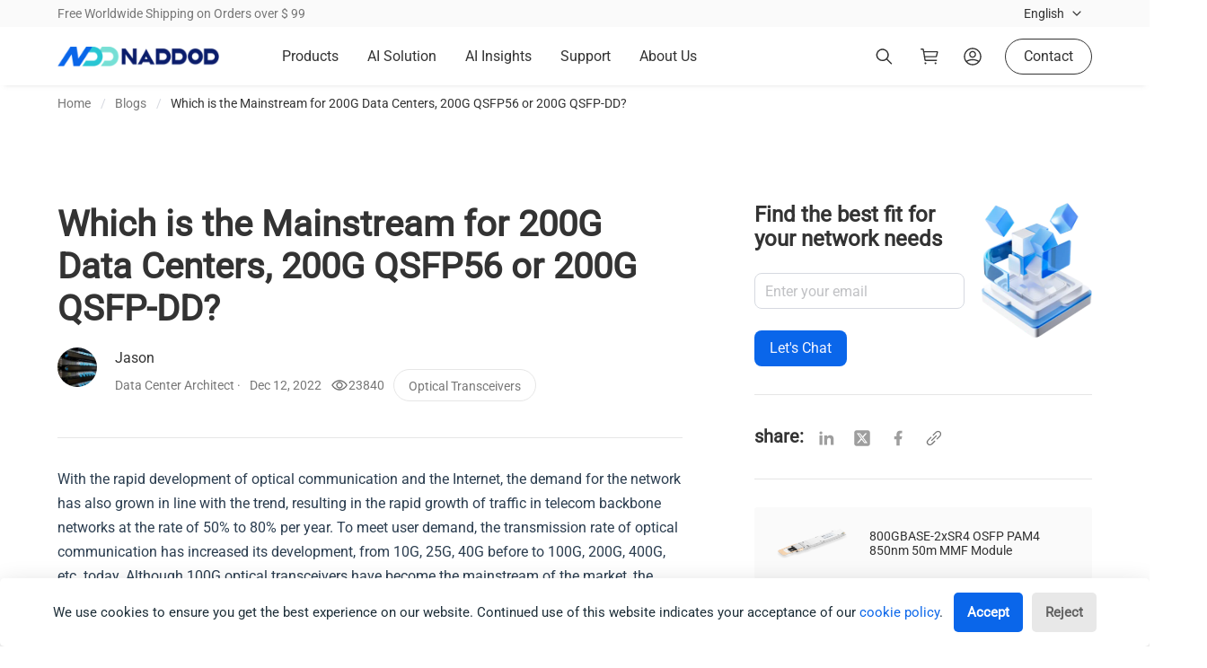

--- FILE ---
content_type: text/html
request_url: https://www.naddod.com/blog/which-is-the-mainstream-for-200g-data-centers-200g-qsfp56-or-200g-qsfp-dd
body_size: 32523
content:
<!DOCTYPE html><html lang="en" data-theme="light" data-astro-cid-sckkx6r4> <head><meta charset="utf-8"><meta http-equiv="X-UA-Compatible" content="IE=edge"><meta name="viewport" content="width=device-width, initial-scale=1.0, maximum-scale=2.0"><link rel="sitemap" href="/sitemap.xml"><title>Which is the Mainstream for 200G Data Centers, 200G QSFP56 or 200G QSFP-DD? - NADDOD Blog</title><meta name="description" content="The bandwidth and port density requirements are still increasing, which further drives the technology to 200G, 400G or higher speed systems. So which package of optical modules will be the first choice for 200G data centers? Find the answer here."><meta name="keywords" content="200g transceiver, 200g optical modules, 200g qsfp56, 200g qsfp-dd"><link rel="icon" href="https://resource.naddod.com/images/wb-content/2023-07-19/ndd-007230.webp"><meta property="og:url" content="https://www.naddod.com/blog/which-is-the-mainstream-for-200g-data-centers-200g-qsfp56-or-200g-qsfp-dd"><meta property="og:type" content="website"><meta property="og:title" content="Which is the Mainstream for 200G Data Centers, 200G QSFP56 or 200G QSFP-DD? - NADDOD Blog"><meta property="og:description" content="The bandwidth and port density requirements are still increasing, which further drives the technology to 200G, 400G or higher speed systems. So which package of optical modules will be the first choice for 200G data centers? Find the answer here."><meta property="og:image" content="https://resource.naddod.com/images/blog/2022-12-09/200g-qsfp56-or-200g-qsfp-dd-003728.png"><meta name="twitter:card" content="summary_large_image"><meta name="twitter:site" content="@naddodnetwork"><meta name="twitter:title" content="Which is the Mainstream for 200G Data Centers, 200G QSFP56 or 200G QSFP-DD? - NADDOD Blog"><meta name="twitter:description" content="The bandwidth and port density requirements are still increasing, which further drives the technology to 200G, 400G or higher speed systems. So which package of optical modules will be the first choice for 200G data centers? Find the answer here."><meta name="twitter:image" content="https://resource.naddod.com/images/blog/2022-12-09/200g-qsfp56-or-200g-qsfp-dd-003728.png"> <meta name="real-ip" content="18.118.156.216"><meta name="ip-country" content="US"><link rel="canonical" href="https://www.naddod.com/blog/which-is-the-mainstream-for-200g-data-centers-200g-qsfp56-or-200g-qsfp-dd"><link rel="alternate" href="https://www.naddod.com/blog/which-is-the-mainstream-for-200g-data-centers-200g-qsfp56-or-200g-qsfp-dd" hreflang="en"><link rel="alternate" href="https://www.naddod.com/de/blog/which-is-the-mainstream-for-200g-data-centers-200g-qsfp56-or-200g-qsfp-dd" hreflang="de"><link rel="alternate" href="https://www.naddod.com/fr/blog/which-is-the-mainstream-for-200g-data-centers-200g-qsfp56-or-200g-qsfp-dd" hreflang="fr"><link rel="alternate" href="https://www.naddod.com/es/blog/which-is-the-mainstream-for-200g-data-centers-200g-qsfp56-or-200g-qsfp-dd" hreflang="es"><link rel="alternate" href="https://www.naddod.com/ru/blog/which-is-the-mainstream-for-200g-data-centers-200g-qsfp56-or-200g-qsfp-dd" hreflang="ru"><link rel="alternate" href="https://www.naddod.com/ja/blog/which-is-the-mainstream-for-200g-data-centers-200g-qsfp56-or-200g-qsfp-dd" hreflang="ja"><link rel="alternate" href="https://www.naddod.com/ko/blog/which-is-the-mainstream-for-200g-data-centers-200g-qsfp56-or-200g-qsfp-dd" hreflang="ko"><link rel="alternate" href="https://www.naddod.com/pt/blog/which-is-the-mainstream-for-200g-data-centers-200g-qsfp56-or-200g-qsfp-dd" hreflang="pt"><link rel="alternate" href="https://www.naddod.com/it/blog/which-is-the-mainstream-for-200g-data-centers-200g-qsfp56-or-200g-qsfp-dd" hreflang="it"><link rel="alternate" href="https://www.naddod.com/blog/which-is-the-mainstream-for-200g-data-centers-200g-qsfp56-or-200g-qsfp-dd" hreflang="x-default"><link rel="preconnect" href="https://cdnjs.cloudflare.com" crossorigin><link rel="preconnect" href="https://embed.tawk.to" crossorigin><!-- <HeadPlugins /> --><!-- google site verification --><meta name="google-site-verification" content="bdesbeUK9lGy-e-bjm12JFXxMCoxHXSSxT9eesHa6pA"><!-- init consent --><script type="module">(function(n,r,c,s,t){var i,e,o;n[t]=n[t]||[],i=function(){var a={ti:"187201610",enableAutoSpaTracking:!0};a.q=n[t],n[t]=new UET(a),n[t].push("pageLoad")},e=r.createElement(c),e.src=s,e.async=1,e.onload=e.onreadystatechange=function(){var a=this.readyState;a&&a!=="loaded"&&a!=="complete"||(i(),e.onload=e.onreadystatechange=null)},o=r.getElementsByTagName(c)[0],o.parentNode.insertBefore(e,o)})(window,document,"script","//bat.bing.com/bat.js","uetq");</script><!-- Google tag (gtag.js) --><script defer async src="https://www.googletagmanager.com/gtag/js?id=UA-236339164-2"></script><script defer>
  window.dataLayer = window.dataLayer || [];
  function gtag() {
    dataLayer.push(arguments);
  }
  gtag('js', new Date());
  // Configuring multiple IDs in a single gtag
  gtag('config', 'UA-236339164-2'); // Google Analytics
  gtag('config', 'AW-10961584717'); // Google Ads 1
  gtag('config', 'AW-16828651567'); // Google Ads 2
</script><!-- Google Tag Manager --><script defer>
  (function (w, d, s, l, i) {
    w[l] = w[l] || [];
    w[l].push({ 'gtm.start': new Date().getTime(), event: 'gtm.js' });
    var f = d.getElementsByTagName(s)[0],
      j = d.createElement(s),
      dl = l != 'dataLayer' ? '&l=' + l : '';
    j.async = true;
    j.src = 'https://www.googletagmanager.com/gtm.js?id=' + i + dl;
    f.parentNode.insertBefore(j, f);
  })(window, document, 'script', 'dataLayer', 'GTM-TDB6TLV');
</script><!-- End Google Tag Manager --><!--Start of Tawk.to Script--><script defer>
  var Tawk_API = Tawk_API || {},
    Tawk_LoadStart = new Date();
  (function () {
    var s1 = document.createElement('script'),
      s0 = document.getElementsByTagName('script')[0];
    s1.async = true;
    s1.src = 'https://embed.tawk.to/635b4f93b0d6371309cbf6a3/1ggeatmum';
    s1.charset = 'UTF-8';
    s1.setAttribute('crossorigin', '*');
    s0.parentNode.insertBefore(s1, s0);
  })();


  window.Tawk_API.onChatStarted = function () {
    window.dataLayer.push({
      event: 'livechat_open',
    });
  };
</script><!--End of Tawk.to Script--><!-- Meta Pixel Code --><script defer>
  !(function (f, b, e, v, n, t, s) {
    if (f.fbq) return;
    n = f.fbq = function () {
      n.callMethod ? n.callMethod.apply(n, arguments) : n.queue.push(arguments);
    };
    if (!f._fbq) f._fbq = n;
    n.push = n;
    n.loaded = !0;
    n.version = '2.0';
    n.queue = [];
    t = b.createElement(e);
    t.async = !0;
    t.src = v;
    s = b.getElementsByTagName(e)[0];
    s.parentNode.insertBefore(t, s);
  })(window, document, 'script', 'https://connect.facebook.net/en_US/fbevents.js');
  fbq('init', '995134475261610');
  fbq('track', 'PageView');
</script><noscript><img height="1" width="1" style="display:none" src="https://www.facebook.com/tr?id=995134475261610&ev=PageView&noscript=1"></noscript><!-- End Meta Pixel Code --><!-- Linkedin Code --><script type="text/javascript" defer>
  _linkedin_partner_id = '6201604';
  window._linkedin_data_partner_ids = window._linkedin_data_partner_ids || [];
  window._linkedin_data_partner_ids.push(_linkedin_partner_id);
</script><script type="text/javascript" defer>
  (function (l) {
    if (!l) {
      window.lintrk = function (a, b) {
        window.lintrk.q.push([a, b]);
      };
      window.lintrk.q = [];
    }
    var s = document.getElementsByTagName('script')[0];
    var b = document.createElement('script');
    b.type = 'text/javascript';
    b.async = true;
    b.src = 'https://snap.licdn.com/li.lms-analytics/insight.min.js';
    s.parentNode.insertBefore(b, s);
  })(window.lintrk);
</script><!-- Bing Ads Code --><script type="module">(function(n){n.dataLayer=n.dataLayer||[];function o(){dataLayer.push(arguments)}class i{constructor(){this.banner=void 0,this.config=void 0,this.tracking=void 0,this.PreBanner=void 0,this.Cookies=void 0,this.DOMbanner=void 0}render(){this.checkStatus()}createDOMElements(){this.Cookies=document.createElement("div"),this.Cookies.innerHTML=`<div id="glowCookies-banner" class="glowCookies__banner glowCookies__banner__${this.config.bannerStyle} glowCookies__ ${this.config.border} glowCookies__ ${this.config.position}" style="background-color: ${this.banner.background};"><p style="color: ${this.banner.color};">${this.banner.description.replace("link_href",this.banner.link)}</p><div class="btn__section"><button type="button" id="acceptCookies" class="btn__accept accept__btn__styles" style="color: ${this.banner.acceptBtn.color}; background-color: ${this.banner.acceptBtn.background};">${this.banner.acceptBtn.text}</button>
        <button type="button" id="rejectCookies" class="btn__reject reject__btn__styles" style="color: ${this.banner.rejectBtn.color}; background-color: ${this.banner.rejectBtn.background};">${this.banner.rejectBtn.text}</button></div></div>`,document.body.appendChild(this.Cookies),this.DOMbanner=document.getElementById("glowCookies-banner"),document.getElementById("acceptCookies").addEventListener("click",()=>this.acceptCookies()),document.getElementById("rejectCookies").addEventListener("click",()=>this.rejectCookies())}checkStatus(){localStorage.getItem("GlowCookies")||this.openSelector()}openManageCookies(){this.DOMbanner.classList.remove("glowCookies__show")}openSelector(){this.createDOMElements(),this.DOMbanner.classList.add("glowCookies__show")}acceptCookies(){localStorage.setItem("GlowCookies","1"),this.activateTracking(),this.openManageCookies()}rejectCookies(){this.openManageCookies()}activateTracking(){o("consent","update",{ad_storage:"granted",ad_user_data:"granted",ad_personalization:"granted",analytics_storage:"granted"})}start(a,e){e||(e={});const t=new r(a);this.config={border:e.border||"border",position:e.position||"left",hideAfterClick:e.hideAfterClick||!1,bannerStyle:e.style||2},this.tracking={AnalyticsCode:e.analytics||void 0,FacebookPixelCode:e.facebookPixel||void 0,HotjarTrackingCode:e.hotjar||void 0,customScript:e.customScript||void 0},this.banner={description:e.bannerDescription||t.bannerDescription,linkText:e.bannerLinkText||t.bannerLinkText,link:e.policyLink||"#link",background:e.bannerBackground||"#fff",color:e.bannerColor||"#1d2e38",heading:e.bannerHeading!=="none"?e.bannerHeading||t.bannerHeading:"",acceptBtn:{text:e.acceptBtnText||t.acceptBtnText,background:e.acceptBtnBackground||"#0a66ea",color:e.acceptBtnColor||"#fff"},rejectBtn:{text:e.rejectBtnText||t.rejectBtnText,background:e.rejectBtnBackground||"#E8E8E8",color:e.rejectBtnColor||"#636363"},manageCookies:{color:e.manageColor||"#1d2e38",background:e.manageBackground||"#fff",text:e.manageText||t.manageText}},localStorage.getItem("GlowCookies")==="1"?o("consent","default",{ad_storage:"granted",ad_user_data:"granted",ad_personalization:"granted",analytics_storage:"granted"}):o("consent","default",{ad_storage:"denied",ad_user_data:"denied",ad_personalization:"denied",analytics_storage:"denied"}),n.addEventListener("DOMContentLoaded",()=>{this.render()})}}class r{constructor(a){this.init();let e=this.arrLang[a]||this.arrLang.en;this.bannerHeading=e.bannerHeading,this.bannerDescription=e.bannerDescription,this.bannerLinkText=e.bannerLinkText,this.acceptBtnText=e.acceptBtnText,this.rejectBtnText=e.rejectBtnText,this.manageText=e.manageText}init(){this.arrLang={en:{bannerHeading:"",bannerDescription:"We use cookies to ensure you get the best experience on our website. Continued use of this website indicates your acceptance of our <a target='blank' class='link-href' href='link_href'>cookie policy</a>.",bannerLinkText:"",acceptBtnText:"Accept",rejectBtnText:"Reject",manageText:"Manage cookies"}}}}n.glowCookies=new i,n.glowCookies.start("en",{style:2,policyLink:"/privacy-and-cookies.html"})})(window);</script><script src="https://analytics.ahrefs.com/analytics.js" data-key="+HTG6I4WrWd+XMyNvobE1Q" async></script><noscript><img height="1" width="1" style="display:none;" alt="" src="https://px.ads.linkedin.com/collect/?pid=6201604&fmt=gif"></noscript><!-- End Linkedin Code --><script type="module">async function i(){try{let t=function(){const e=document.querySelector(".widget-visible iframe");if(e){e.style.setProperty("bottom","90px","important");return}setTimeout(t,300)};var n=t;t()}catch{const e=document.querySelector(".widget-visible");if(e){let o=function(){const r=e.querySelector("iframe");if(r){r.style.setProperty("bottom","90px","important");return}setTimeout(o,300)};var n=o;o()}}}window.location.origin==="https://www.naddod.com"&&(document.readyState==="loading"?document.addEventListener("DOMContentLoaded",i):i());</script><script type="module" src="/_astro/Layout.astro_astro_type_script_index_1_lang.CKEvwnBN.js"></script><link rel="stylesheet" href="/_astro/login.fqs8c-MN.css">
<link rel="stylesheet" href="/_astro/_slug_.DPEGnkbn.css">
<style>.top[data-v-b5b3feb3]{display:flex;justify-content:center;align-items:center;width:100%;height:230px;background-size:cover;background-position:50%;background-image:var(--b5b86f2a);background-repeat:no-repeat}.top .top_txt[data-v-b5b3feb3]{display:flex;justify-content:center;text-align:center}.top .top_txt h1[data-v-b5b3feb3]{font-size:36px;color:#fff;font-weight:500}.top .top_txt span[data-v-b5b3feb3]{text-align:center;font-size:16px;color:#fff;margin-top:16px}.breadcrumb[data-v-b5b3feb3]{font-size:14px;height:41px;line-height:41px}.breadcrumb ul li a[data-v-b5b3feb3]{color:#777!important}.breadcrumb ul li:hover a[data-v-b5b3feb3]{color:#0a66ea!important}.breadcrumb ul li:last-child a[data-v-b5b3feb3]{color:#333!important;cursor:unset}.breadcrumb .color[data-v-b5b3feb3]{color:#333}@media(max-width:960px){.breadcrumb[data-v-b5b3feb3]{display:none}.top_txt[data-v-b5b3feb3]{width:100%;padding:0 20px}.top_txt h1[data-v-b5b3feb3]{font-size:24px!important}.top_txt span[data-v-b5b3feb3]{font-size:14px!important}}
.bg[data-astro-cid-kfmu6q4a]{width:100%;text-align:center;background-color:#fff;margin-bottom:32px}.content[data-astro-cid-kfmu6q4a]{padding:10rem 0}
</style>
<link rel="stylesheet" href="/_astro/login.LIFDIPE8.css">
<link rel="stylesheet" href="/_astro/_slug_.BWsPppgw.css">
<link rel="stylesheet" href="/_astro/contact-us.CKT_qQnH.css">
<style>.mains[data-astro-cid-4sn4zg3r]{max-width:100%;margin:0 auto;background:#fff}.mains[data-astro-cid-4sn4zg3r] .blog-partition[data-astro-cid-4sn4zg3r]{max-width:1344px;display:flex;margin:0 auto;padding-bottom:2rem;position:relative}.mains[data-astro-cid-4sn4zg3r] .blog-partition[data-astro-cid-4sn4zg3r] .right-auxiliary-msg[data-astro-cid-4sn4zg3r]{position:-webkit-sticky;position:sticky;height:1152px;padding-top:70px;top:0}.mains[data-astro-cid-4sn4zg3r] .containersmains[data-astro-cid-4sn4zg3r]{padding-right:80px;padding-top:90px;background:#fff}.mains[data-astro-cid-4sn4zg3r] .article-title[data-astro-cid-4sn4zg3r]{text-align:center;padding:30px 0 15px;font-size:20px;font-weight:600;color:#333;line-height:23px}.mains[data-astro-cid-4sn4zg3r] .user-container[data-astro-cid-4sn4zg3r]{margin-bottom:30px;text-align:center}.mains[data-astro-cid-4sn4zg3r] .user-container[data-astro-cid-4sn4zg3r] img[data-astro-cid-4sn4zg3r]{width:17px;height:17px;display:inline-block;margin-right:10px;vertical-align:top}.mains[data-astro-cid-4sn4zg3r] .user-container[data-astro-cid-4sn4zg3r] .name[data-astro-cid-4sn4zg3r]{font-size:14px;font-weight:400;color:#000000d9;vertical-align:text-bottom;margin-right:30px;display:inline-block}.mains[data-astro-cid-4sn4zg3r] .user-container[data-astro-cid-4sn4zg3r] .date[data-astro-cid-4sn4zg3r]{font-size:12px;font-weight:400;color:#777;vertical-align:text-top}@media(max-width:1023px){.mains[data-astro-cid-4sn4zg3r] .containersmains[data-astro-cid-4sn4zg3r]{background:#fff}}@media all and (max-width:768px){.mains[data-astro-cid-4sn4zg3r] .containersmains[data-astro-cid-4sn4zg3r]{padding:0 16px;background:#fafafa}.mains[data-astro-cid-4sn4zg3r] .containersmains[data-astro-cid-4sn4zg3r] .blog-job[data-astro-cid-4sn4zg3r]{display:block;margin:0}}@media(max-width:1406px){.blog-partition[data-astro-cid-4sn4zg3r]{max-width:1152px!important}}@media(max-width:960px){.blog-partition[data-astro-cid-4sn4zg3r]{margin-top:20px!important}}.is-fixed[data-astro-cid-4sn4zg3r]{padding-top:100px}.containersmains[data-astro-cid-4sn4zg3r] .content-container[data-astro-cid-4sn4zg3r]{padding-top:0!important}@media screen and (min-width:1024px){.blog-partition[data-astro-cid-4sn4zg3r]{max-width:960px!important}}@media screen and (min-width:1216px){.blog-partition[data-astro-cid-4sn4zg3r]{max-width:1152px!important}}@media screen and (min-width:1408px){.blog-partition[data-astro-cid-4sn4zg3r]{max-width:1344px!important}}
.modal-content[data-v-45440e7a]{border-radius:24px!important;min-width:680px;transition:all .3s cubic-bezier(.25,.46,.45,.94)}.label[data-v-45440e7a]{font-weight:400!important}.box[data-v-45440e7a]{border-radius:24px;padding:0}.box .box_title[data-v-45440e7a]{display:flex;justify-content:space-between;height:72px;align-items:center;padding:0 1.5rem;border-bottom:var(--v9f57e2c4);line-height:24px;font-size:20px;position:sticky;top:0;z-index:100;background:#fff;padding:20px 24px}.box .box_title p[data-v-45440e7a]{font-weight:600;display:flex;align-items:center;color:#333;height:30px}.box .box_title .close[data-v-45440e7a]{display:flex;align-items:center;color:#333;width:24px;height:24px;cursor:pointer}.box .box_title .close ion-icon[data-v-45440e7a]{width:100%;height:100%}.box .quote_txt[data-v-45440e7a]{padding:1.5rem;font-weight:400;color:#777;font-size:14px}.box .form_box[data-v-45440e7a]{position:relative;padding:1.5rem;z-index:1}@media(max-width:960px){.modal[data-v-45440e7a]{z-index:100;padding:0 13px}.modal .modal-content[data-v-45440e7a]{width:100%;height:100%;min-width:auto;margin-top:0}}.dropdown-my[data-v-df0062c5]{display:block!important}.dropdown-my .button[data-v-df0062c5]{width:100%;justify-content:space-between;border-radius:8px!important}.dropdown-my .button span[data-v-df0062c5]{font-size:14px}.dropdown-my .button[data-v-df0062c5]:focus{box-shadow:none;border-color:#4a4a4a}.dropdown-my .dropdown-menu[data-v-df0062c5]{width:100%;padding-top:0;height:0;overflow:hidden;transition:all .3s}.dropdown-my .dropdown-menu .dropdown-content .search-country[data-v-df0062c5]{display:block;height:42px;line-height:22px;font-size:1rem;border-radius:3px;padding:10px 12px;transition:all .3s;color:#333;width:calc(100% - 24px);background-color:#f7f7f7;border:none;margin:4px auto}.dropdown-my .dropdown-menu .dropdown-content .search-country[data-v-df0062c5]:focus-visible,.dropdown-my .dropdown-menu .dropdown-content .search-country[data-v-df0062c5]:focus{outline:none!important;border:none!important}.dropdown-my .dropdown-menu .dropdown-content .content-wrapper[data-v-df0062c5]{height:230px;overflow:auto}.dropdown-my .dropdown-menu .dropdown-content .content-wrapper .dropdown-item[data-v-df0062c5]{font-size:1rem;cursor:pointer}.dropdown-my .dropdown-menu .dropdown-content .content-wrapper .dropdown-item[data-v-df0062c5]:hover{color:#0a66ea}
</style>
<link rel="stylesheet" href="/_astro/_slug_.D3NyJTc8.css">
<style>.search-title[data-v-f6dfb4fe]{margin-top:24px;font-size:14px;color:#777}.hander-search-content-item[data-v-f6dfb4fe]{display:flex;align-items:center;justify-content:flex-start;padding-top:32px}.hander-search-content-item .search-btn[data-v-f6dfb4fe]{background:#0a66ea;border:none;outline:none;cursor:pointer;width:90px;height:42px;font-weight:400;font-size:16px;color:#fff;line-height:19px;border-radius:0 4px 4px 0}.hander-search-content-item .input[data-v-f6dfb4fe]{border:none;outline:none;width:100%;height:100%;font-size:16px;background:#f5f5f5;height:42px;border-radius:4px 0 0 4px;padding:0 14px}.hander-search-content-item .input[data-v-f6dfb4fe]:focus{outline:none;border:none}.hander-search-content-item .input[data-v-f6dfb4fe]::placeholder{color:#999;font-weight:600}.hander-search-content-item .input[data-v-f6dfb4fe]:focus{outline:none!important;border:none!important;box-shadow:none!important}.recent-search-list[data-v-f6dfb4fe]{display:contents;align-items:center;justify-content:flex-start;margin-top:16px;white-space:pre;margin-left:10px}.recent-search-list .recent-search-list-item[data-v-f6dfb4fe]{margin-right:16px;border-radius:4px;border:1px solid #E6E6E6;display:inline-block;margin-top:12px;user-select:none;-webkit-user-select:none;-moz-user-select:none;-ms-user-select:none}.recent-search-list .recent-search-list-item .recent-search-list-item-title[data-v-f6dfb4fe]{padding:5px 12px 5px 16px}.recent-search-list .recent-search-list-item .recent-search-list-item-title a[data-v-f6dfb4fe]{color:#333;font-size:14px}.recent-search-list .recent-search-list-item .recent-search-list-item-title .recent-search-list-item-close[data-v-f6dfb4fe]{width:16px;height:16px;position:relative;cursor:pointer;margin-left:8px;display:inline-block;vertical-align:sub}.recent-search-list .recent-search-list-item .recent-search-list-item-title .recent-search-list-item-close[data-v-f6dfb4fe]:before,.recent-search-list .recent-search-list-item .recent-search-list-item-title .recent-search-list-item-close[data-v-f6dfb4fe]:after{content:"";position:absolute;top:50%;left:50%;width:12px;height:2px;background-color:#999;transform-origin:center}.recent-search-list .recent-search-list-item .recent-search-list-item-title .recent-search-list-item-close[data-v-f6dfb4fe]:before{transform:translate(-50%,-50%) rotate(45deg)}.recent-search-list .recent-search-list-item .recent-search-list-item-title .recent-search-list-item-close[data-v-f6dfb4fe]:after{transform:translate(-50%,-50%) rotate(-45deg)}.recent-search-list .recent-search-list-item .recent-search-list-item-title .recent-search-list-item-close[data-v-f6dfb4fe]:hover:before,.recent-search-list .recent-search-list-item .recent-search-list-item-title .recent-search-list-item-close[data-v-f6dfb4fe]:hover:after{background-color:#333}.header-search-close-btn-icon[data-v-f6dfb4fe]{width:100%;height:100%}.header-search-close-btn[data-v-f6dfb4fe]{position:absolute;right:0;top:45px;cursor:pointer;z-index:10;width:20px;height:20px}.header-search-close-btn[data-v-f6dfb4fe]:before,.header-search-close-btn[data-v-f6dfb4fe]:after{content:"";position:absolute;top:50%;left:50%;width:16px;height:2px;background-color:#999;transform-origin:center;font-weight:600}.header-search-close-btn[data-v-f6dfb4fe]:before{transform:translate(-50%,-50%) rotate(45deg)}.header-search-close-btn[data-v-f6dfb4fe]:after{transform:translate(-50%,-50%) rotate(-45deg)}.header-search-close-btn[data-v-f6dfb4fe]:hover:before,.header-search-close-btn[data-v-f6dfb4fe]:hover:after{background-color:#333}
@charset "UTF-8";.contactUs-form[data-v-fe545878]{display:flex;align-items:center}.contactUs-form .search-form[data-v-fe545878]{margin-right:16px}.contactUs-form .search-form .field[data-v-fe545878]{margin-bottom:initial}.contactUs-form .contact_btn_us[data-v-fe545878]{height:40px;border-radius:20px;border:1px solid #fff;color:#fff;font-weight:400;font-size:16px;line-height:24px;text-align:center;padding:7px 20px}.search-form[data-v-fe545878]{position:relative;z-index:9;width:233px}.search-form ion-icon[data-v-fe545878]{color:#333}.search-form .related-word-wrap[data-v-fe545878]{width:100%;position:absolute;background-color:#fff;transition:all .3s;overflow:hidden}.search-form .related-word-wrap .related-word[data-v-fe545878]{width:100%;padding:16px 8px;color:#333}.search-form .related-word-wrap .flex[data-v-fe545878]{display:flex;justify-content:space-between;padding-left:8px}.search-form .related-word-wrap .flex .related-title[data-v-fe545878]{font-size:16px;line-height:24px;font-weight:600}.search-form .related-word-wrap .flex .refresh[data-v-fe545878]{color:#0a66ea;display:flex;align-items:center}.search-form .related-word-wrap .flex .refresh .refresh-icon[data-v-fe545878]{scale:.8;line-height:0px}.search-form .related-word-wrap .flex .refresh .name[data-v-fe545878]{font-size:14px;margin:0 8px 0 4px}.search-form .related-word-wrap .results[data-v-fe545878]{margin-top:4px}.search-form .related-word-wrap .results li[data-v-fe545878]{position:relative;height:50px;overflow:hidden;text-overflow:ellipsis;white-space:nowrap;border-radius:3px;padding:0 24px 0 8px;height:32px;line-height:32px;font-size:14px}.search-form .related-word-wrap .results li .wrong[data-v-fe545878]{display:none;position:absolute;top:0;right:0;width:24px;cursor:pointer;scale:.6}.search-form .related-word-wrap .results li[data-v-fe545878]:hover{background-color:#f6f6f6;color:#0a66ea}.search-form .related-word-wrap .results li:hover .wrong[data-v-fe545878]{display:block}.search-form .related-word-wrap .discovery-header[data-v-fe545878]{margin-top:12px}.search-form .related-word-wrap .discovery[data-v-fe545878]{display:flex;flex-wrap:wrap;padding-left:8px}.search-form .related-word-wrap .discovery li[data-v-fe545878]{display:flex;padding:8px;background-color:#f1f4ff;margin:12px 12px 0 0}.search-form .related-word-wrap .discovery li .content[data-v-fe545878]{height:16px;font-size:14px;color:#333;line-height:16px}.search-form .control[data-v-fe545878]{position:relative}.search-form .control .input[data-v-fe545878]{padding-right:2rem}.search-form .control input[data-v-fe545878]::-webkit-input-placeholder{font-size:14px}.search-form .control .icon[data-v-fe545878]{position:absolute;top:.5rem;right:.5rem;cursor:pointer}.search-form .control .remover[data-v-fe545878]{width:12px;height:12px;position:absolute;top:.9rem;right:2.25rem;cursor:pointer}
.header-account .account-icon[data-v-9ac06ee6]{display:flex;flex-wrap:wrap;align-items:center;justify-content:center;cursor:pointer;text-align:center;color:#333;margin-top:0;margin-right:24px;margin-left:12px}.header-account .account-icon .icon ion-icon[data-v-9ac06ee6]{width:20px;height:20px}.header-account .account-icon .icon img[data-v-9ac06ee6]{width:20px;height:20px}.header-account .account-icon .icon .user-circle-icon-black[data-v-9ac06ee6]{display:none}.header-account .account-icon .text[data-v-9ac06ee6]{width:100%}.header-account .text[data-v-9ac06ee6]{font-size:14px}.header-account .dropdown-menu[data-v-9ac06ee6]{left:-375%;width:300px}.header-account .dropdown-menu .dropdown-content[data-v-9ac06ee6]{padding:1rem}.header-account .dropdown-menu .dropdown-content .dropdown-item[data-v-9ac06ee6]{display:flex;align-items:center;padding:.5rem 0}.header-account .dropdown-menu .dropdown-content .dropdown-item .icon[data-v-9ac06ee6]{margin-right:.25rem}.header-account .dropdown-menu .dropdown-content .dropdown-item .icon ion-icon[data-v-9ac06ee6]:nth-child(2){display:none}.header-account .dropdown-menu .dropdown-content .dropdown-item[data-v-9ac06ee6]:hover{background-color:#fff;color:#0a66e9}.header-account .dropdown-menu .dropdown-content .dropdown-item:hover ion-icon[data-v-9ac06ee6]:nth-child(1){display:none}.header-account .dropdown-menu .dropdown-content .dropdown-item:hover ion-icon[data-v-9ac06ee6]:nth-child(2){display:block}
.select-language .button.is-ghost[data-v-25ae030c]{color:#fff;font-size:14px}.select-language .button.is-ghost .chevron-down[data-v-25ae030c]{color:#fff}.select-language .button.is-ghost[data-v-25ae030c]:hover{text-decoration:none}.select-language div.dropdown-item[data-v-25ae030c]{padding-right:3rem;text-align:inherit;white-space:nowrap;width:100%;cursor:pointer}.select-language div.dropdown-item[data-v-25ae030c]:hover{background-color:#f5f5f5;color:#0a0a0a}.select-language ion-icon[data-v-25ae030c]{transition:all .2s}.select-language:hover ion-icon[data-v-25ae030c]{transform:translateY(-5%) rotate(-180deg)}.dropdown-menu[data-v-25ae030c]{top:33px}
</style>
<link rel="stylesheet" href="/_astro/contact-us.DBYBh6V6.css">
<link rel="stylesheet" href="/_astro/contact-us.DFHfWFMf.css">
<style>.dropdown-my[data-v-df0062c5]{display:block!important}.dropdown-my .button[data-v-df0062c5]{width:100%;justify-content:space-between;border-radius:8px!important}.dropdown-my .button span[data-v-df0062c5]{font-size:14px}.dropdown-my .button[data-v-df0062c5]:focus{box-shadow:none;border-color:#4a4a4a}.dropdown-my .dropdown-menu[data-v-df0062c5]{width:100%;padding-top:0;height:0;overflow:hidden;transition:all .3s}.dropdown-my .dropdown-menu .dropdown-content .search-country[data-v-df0062c5]{display:block;height:42px;line-height:22px;font-size:1rem;border-radius:3px;padding:10px 12px;transition:all .3s;color:#333;width:calc(100% - 24px);background-color:#f7f7f7;border:none;margin:4px auto}.dropdown-my .dropdown-menu .dropdown-content .search-country[data-v-df0062c5]:focus-visible,.dropdown-my .dropdown-menu .dropdown-content .search-country[data-v-df0062c5]:focus{outline:none!important;border:none!important}.dropdown-my .dropdown-menu .dropdown-content .content-wrapper[data-v-df0062c5]{height:230px;overflow:auto}.dropdown-my .dropdown-menu .dropdown-content .content-wrapper .dropdown-item[data-v-df0062c5]{font-size:1rem;cursor:pointer}.dropdown-my .dropdown-menu .dropdown-content .content-wrapper .dropdown-item[data-v-df0062c5]:hover{color:#0a66ea}.modal-content[data-v-45440e7a]{border-radius:24px!important;min-width:680px;transition:all .3s cubic-bezier(.25,.46,.45,.94)}.label[data-v-45440e7a]{font-weight:400!important}.box[data-v-45440e7a]{border-radius:24px;padding:0}.box .box_title[data-v-45440e7a]{display:flex;justify-content:space-between;height:72px;align-items:center;padding:0 1.5rem;border-bottom:var(--v9f57e2c4);line-height:24px;font-size:20px;position:sticky;top:0;z-index:100;background:#fff;padding:20px 24px}.box .box_title p[data-v-45440e7a]{font-weight:600;display:flex;align-items:center;color:#333;height:30px}.box .box_title .close[data-v-45440e7a]{display:flex;align-items:center;color:#333;width:24px;height:24px;cursor:pointer}.box .box_title .close ion-icon[data-v-45440e7a]{width:100%;height:100%}.box .quote_txt[data-v-45440e7a]{padding:1.5rem;font-weight:400;color:#777;font-size:14px}.box .form_box[data-v-45440e7a]{position:relative;padding:1.5rem;z-index:1}@media(max-width:960px){.modal[data-v-45440e7a]{z-index:100;padding:0 13px}.modal .modal-content[data-v-45440e7a]{width:100%;height:100%;min-width:auto;margin-top:0}}
</style></head> <body data-astro-cid-sckkx6r4>   <noscript> <iframe src="https://www.googletagmanager.com/ns.html?id=GTM-TDB6TLV" height="0" width="0" style="display:none;visibility:hidden" data-astro-cid-sckkx6r4></iframe> </noscript> <!-- End Google Tag Manager (noscript) --> <div class="header-top" data-astro-cid-u74macau> <div class="container" data-astro-cid-u74macau> <div class="delivery" data-astro-cid-u74macau> <a href="/us/support/shipping-and-delivery" data-astro-cid-u74macau> Free Worldwide Shipping on Orders over $ 99 </a> </div> <div class="actions" data-astro-cid-u74macau> <!-- <SelectCurrency
        lang={{ currency: t("head.head.currency") }}
        list={currencyList.get()}
        client:only="vue"
      /> --> <style>astro-island,astro-slot,astro-static-slot{display:contents}</style><script>(()=>{var e=async t=>{await(await t())()};(self.Astro||(self.Astro={})).only=e;window.dispatchEvent(new Event("astro:only"));})();</script><script>(()=>{var A=Object.defineProperty;var g=(i,o,a)=>o in i?A(i,o,{enumerable:!0,configurable:!0,writable:!0,value:a}):i[o]=a;var d=(i,o,a)=>g(i,typeof o!="symbol"?o+"":o,a);{let i={0:t=>m(t),1:t=>a(t),2:t=>new RegExp(t),3:t=>new Date(t),4:t=>new Map(a(t)),5:t=>new Set(a(t)),6:t=>BigInt(t),7:t=>new URL(t),8:t=>new Uint8Array(t),9:t=>new Uint16Array(t),10:t=>new Uint32Array(t),11:t=>1/0*t},o=t=>{let[l,e]=t;return l in i?i[l](e):void 0},a=t=>t.map(o),m=t=>typeof t!="object"||t===null?t:Object.fromEntries(Object.entries(t).map(([l,e])=>[l,o(e)]));class y extends HTMLElement{constructor(){super(...arguments);d(this,"Component");d(this,"hydrator");d(this,"hydrate",async()=>{var b;if(!this.hydrator||!this.isConnected)return;let e=(b=this.parentElement)==null?void 0:b.closest("astro-island[ssr]");if(e){e.addEventListener("astro:hydrate",this.hydrate,{once:!0});return}let c=this.querySelectorAll("astro-slot"),n={},h=this.querySelectorAll("template[data-astro-template]");for(let r of h){let s=r.closest(this.tagName);s!=null&&s.isSameNode(this)&&(n[r.getAttribute("data-astro-template")||"default"]=r.innerHTML,r.remove())}for(let r of c){let s=r.closest(this.tagName);s!=null&&s.isSameNode(this)&&(n[r.getAttribute("name")||"default"]=r.innerHTML)}let p;try{p=this.hasAttribute("props")?m(JSON.parse(this.getAttribute("props"))):{}}catch(r){let s=this.getAttribute("component-url")||"<unknown>",v=this.getAttribute("component-export");throw v&&(s+=` (export ${v})`),console.error(`[hydrate] Error parsing props for component ${s}`,this.getAttribute("props"),r),r}let u;await this.hydrator(this)(this.Component,p,n,{client:this.getAttribute("client")}),this.removeAttribute("ssr"),this.dispatchEvent(new CustomEvent("astro:hydrate"))});d(this,"unmount",()=>{this.isConnected||this.dispatchEvent(new CustomEvent("astro:unmount"))})}disconnectedCallback(){document.removeEventListener("astro:after-swap",this.unmount),document.addEventListener("astro:after-swap",this.unmount,{once:!0})}connectedCallback(){if(!this.hasAttribute("await-children")||document.readyState==="interactive"||document.readyState==="complete")this.childrenConnectedCallback();else{let e=()=>{document.removeEventListener("DOMContentLoaded",e),c.disconnect(),this.childrenConnectedCallback()},c=new MutationObserver(()=>{var n;((n=this.lastChild)==null?void 0:n.nodeType)===Node.COMMENT_NODE&&this.lastChild.nodeValue==="astro:end"&&(this.lastChild.remove(),e())});c.observe(this,{childList:!0}),document.addEventListener("DOMContentLoaded",e)}}async childrenConnectedCallback(){let e=this.getAttribute("before-hydration-url");e&&await import(e),this.start()}async start(){let e=JSON.parse(this.getAttribute("opts")),c=this.getAttribute("client");if(Astro[c]===void 0){window.addEventListener(`astro:${c}`,()=>this.start(),{once:!0});return}try{await Astro[c](async()=>{let n=this.getAttribute("renderer-url"),[h,{default:p}]=await Promise.all([import(this.getAttribute("component-url")),n?import(n):()=>()=>{}]),u=this.getAttribute("component-export")||"default";if(!u.includes("."))this.Component=h[u];else{this.Component=h;for(let f of u.split("."))this.Component=this.Component[f]}return this.hydrator=p,this.hydrate},e,this)}catch(n){console.error(`[astro-island] Error hydrating ${this.getAttribute("component-url")}`,n)}}attributeChangedCallback(){this.hydrate()}}d(y,"observedAttributes",["props"]),customElements.get("astro-island")||customElements.define("astro-island",y)}})();</script><astro-island uid="Z2sUwor" component-url="/_astro/SelectLanguage.B9P2Bnh4.js" component-export="default" renderer-url="/_astro/client.DmMVpr8n.js" props="{&quot;list&quot;:[1,[[0,{&quot;code&quot;:[0,&quot;en&quot;],&quot;language&quot;:[0,&quot;English&quot;]}],[0,{&quot;code&quot;:[0,&quot;de&quot;],&quot;language&quot;:[0,&quot;Deutsch&quot;]}],[0,{&quot;code&quot;:[0,&quot;fr&quot;],&quot;language&quot;:[0,&quot;Français&quot;]}],[0,{&quot;code&quot;:[0,&quot;es&quot;],&quot;language&quot;:[0,&quot;Español&quot;]}],[0,{&quot;code&quot;:[0,&quot;ru&quot;],&quot;language&quot;:[0,&quot;Русский&quot;]}],[0,{&quot;code&quot;:[0,&quot;ja&quot;],&quot;language&quot;:[0,&quot;にほんご&quot;]}],[0,{&quot;code&quot;:[0,&quot;ko&quot;],&quot;language&quot;:[0,&quot;한국어&quot;]}],[0,{&quot;code&quot;:[0,&quot;pt&quot;],&quot;language&quot;:[0,&quot;Português&quot;]}],[0,{&quot;code&quot;:[0,&quot;it&quot;],&quot;language&quot;:[0,&quot;Italiano&quot;]}]]],&quot;lang&quot;:[0,&quot;en&quot;],&quot;data-astro-cid-u74macau&quot;:[0,true]}" ssr client="only" opts="{&quot;name&quot;:&quot;SelectLanguage&quot;,&quot;value&quot;:&quot;vue&quot;}"></astro-island> <!--
      <HeaderCart
        i18nL={i18nL}
        lang={{
          route: Astro.url.pathname,
          cart: t('head.head.cart'),
          item_in_cart: t('head.head.item_in_cart'),
          qty: t('head.head.qty'),
          subtotal: t('head.head.subtotal'),
          checkout: t('head.head.checkout'),
          view_cart: t('head.head.view_cart'),
          cart_empty: t('head.head.cart_empty'),
          dialog_title: t('detail_page.cart.dialog_title'),
          cancel: t('detail_page.cart.cancel'),
          delete: t('detail_page.cart.delete'),
        }}
        isMobile={isMobile}
        client:only="vue"
      />

      <HeaderAccount
        i18nL={i18nL}
        from={from}
        lang={{
          sign_in: t('head.head.sign_in'),
          my_account: t('head.head.my_account'),
          welcome_back: t('head.head.welcome_back'),
          orders: t('head.head.orders'),
          quotes: t('head.head.quotes'),
          manage_profile: t('head.head.manage_profile'),
          create_account: t('head.head.create_account'),
          sign_out: t('head.head.sign_out'),
        }}
        client:only="vue"
      /> --> </div> </div> </div>  <div class="header-p" data-astro-cid-q7bacrvc> <div class="container" data-astro-cid-q7bacrvc> <div class="header" data-astro-cid-q7bacrvc> <div class="header-fx" data-astro-cid-q7bacrvc> <div class="logo" data-astro-cid-q7bacrvc> <a href="/" aria-label="logo" data-astro-cid-q7bacrvc> <img src="https://resource.naddod.com/images/wb-content/2023-01-30/logo-footer-005749.webp" alt="logo" data-astro-cid-q7bacrvc="true" loading="lazy" decoding="async" fetchpriority="auto" width="216" height="24" class="logo-img-black"> <img src="/svg/logo-w.svg" alt="logo" data-astro-cid-q7bacrvc="true" loading="lazy" decoding="async" fetchpriority="auto" width="216" height="24" class="logo-img-fff"> </a> </div> <div class="header-nav" data-astro-cid-q7bacrvc> <nav class="left-nav" data-astro-cid-q7bacrvc> <div class="nav-item" id="Products" data-astro-cid-q7bacrvc>Products</div> <div class="nav-item" id="Solution" data-astro-cid-q7bacrvc> <!-- <a href={l('/solution/ai-networking/infiniband')}> --> <a class="pointer-none" data-astro-cid-q7bacrvc> AI Solution <!-- AI Solution --> </a> </div> <div class="nav-item" id="AiInsights" data-astro-cid-q7bacrvc> <a href="/ai-insights" data-astro-cid-q7bacrvc>AI Insights</a> </div> <div class="nav-item" id="Support" data-astro-cid-q7bacrvc> Support </div><div class="nav-item" id="AboutUs" data-astro-cid-q7bacrvc> About Us </div> <!-- <div class="nav-item" id="Resource">
            <a href={l('/blog')}>{t('head.head.resource')}</a>
          </div> --> <!--  --> <!-- <div class="nav-item">
            <a href={l('/about-us/contact-us')}>{t('head.head.contact_us')}</a>
          </div> --> </nav> </div> </div> <div class="header-actions" data-astro-cid-q7bacrvc> <span class="icon hander-search-icon" data-astro-cid-q7bacrvc> <ion-icon src="/svg/icon-nav-search-normal.svg" class="hander-search-ion-black" data-astro-cid-q7bacrvc="true"></ion-icon> <ion-icon src="/svg/search-fff.svg" class="hander-search-ion-icon-fff" data-astro-cid-q7bacrvc="true"></ion-icon> </span> <astro-island uid="gEOAy" component-url="/_astro/HeaderCart.BIQreqX5.js" component-export="default" renderer-url="/_astro/client.DmMVpr8n.js" props="{&quot;i18nL&quot;:[0,&quot;&quot;],&quot;lang&quot;:[0,{&quot;route&quot;:[0,&quot;/blog/which-is-the-mainstream-for-200g-data-centers-200g-qsfp56-or-200g-qsfp-dd&quot;],&quot;cart&quot;:[0,&quot;Cart&quot;],&quot;item_in_cart&quot;:[0,&quot;Items in Cart&quot;],&quot;qty&quot;:[0,&quot;Qty&quot;],&quot;subtotal&quot;:[0,&quot;Subtotal&quot;],&quot;checkout&quot;:[0,&quot;Checkout&quot;],&quot;view_cart&quot;:[0,&quot;View cart&quot;],&quot;cart_empty&quot;:[0,&quot;You have no items in your cart&quot;],&quot;dialog_title&quot;:[0,&quot;Are you sure you want to remove this item from your basket?&quot;],&quot;cancel&quot;:[0,&quot;Cancel&quot;],&quot;delete&quot;:[0,&quot;Delete&quot;]}],&quot;isMobile&quot;:[0,false],&quot;data-astro-cid-q7bacrvc&quot;:[0,true]}" ssr client="only" opts="{&quot;name&quot;:&quot;HeaderCart&quot;,&quot;value&quot;:&quot;vue&quot;}"></astro-island> <astro-island uid="v5mJH" component-url="/_astro/HeaderAccount.Bqzjpj3B.js" component-export="default" renderer-url="/_astro/client.DmMVpr8n.js" props="{&quot;i18nL&quot;:[0,&quot;&quot;],&quot;from&quot;:[0,&quot;/blog/which-is-the-mainstream-for-200g-data-centers-200g-qsfp56-or-200g-qsfp-dd&quot;],&quot;lang&quot;:[0,{&quot;sign_in&quot;:[0,&quot;Sign In&quot;],&quot;my_account&quot;:[0,&quot;My Account&quot;],&quot;welcome_back&quot;:[0,&quot;xxx Welcome back !&quot;],&quot;orders&quot;:[0,&quot;Orders&quot;],&quot;quotes&quot;:[0,&quot;Quotes&quot;],&quot;manage_profile&quot;:[0,&quot;Manage Profile&quot;],&quot;create_account&quot;:[0,&quot;Create Account&quot;],&quot;sign_out&quot;:[0,&quot;Sign out&quot;]}],&quot;data-astro-cid-q7bacrvc&quot;:[0,true]}" ssr client="only" opts="{&quot;name&quot;:&quot;HeaderAccount&quot;,&quot;value&quot;:&quot;vue&quot;}"></astro-island> <astro-island uid="cOa9W" component-url="/_astro/HeaderSearch.CQUAjLGi.js" component-export="default" renderer-url="/_astro/client.DmMVpr8n.js" props="{&quot;i18nL&quot;:[0,&quot;&quot;],&quot;lang&quot;:[0,{&quot;search&quot;:[0,&quot;Search&quot;]}],&quot;query&quot;:[0,null],&quot;contacts&quot;:[1,[[0,{&quot;banner&quot;:[0,&quot;https://resource.naddod.com/images/wb-content/2023-01-17/singapore-1-005534.jpg&quot;],&quot;title&quot;:[0,&quot;Global Operation Center&quot;],&quot;phone&quot;:[0,&quot;+(65) 6018 4212&quot;],&quot;address&quot;:[0,&quot;161 Kallang Way #03-02 Singapore 349247&quot;],&quot;site&quot;:[0,&quot;NADDOD Pte. Ltd.&quot;]}],[0,{&quot;banner&quot;:[0,&quot;https://resource.naddod.com/images/wb-content/2023-01-17/canada-3-005532.jpg&quot;],&quot;title&quot;:[0,&quot;US Technical Support Office&quot;],&quot;phone&quot;:[0,&quot;+1 302 698 7529&quot;],&quot;address&quot;:[0,&quot;401 E Marsh Ln STE 3  Newport DE 19804, United States&quot;]}],[0,{&quot;banner&quot;:[0,&quot;https://resource.naddod.com/images/wb-content/2023-01-17/united-kingdom-4-2-005564.jpg&quot;],&quot;title&quot;:[0,&quot;CA Customer Service Office&quot;],&quot;phone&quot;:[0,&quot;+1 (855) 7062 447&quot;],&quot;address&quot;:[0,&quot;1612-1288 Rue Saint-Antoine O, Montréal, QC H3C 0X6, Canada&quot;]}],[0,{&quot;banner&quot;:[0,&quot;https://resource.naddod.com/images/wb-content/2023-01-17/united-states-2-005531.jpg&quot;],&quot;title&quot;:[0,&quot;UK Customer Service Office&quot;],&quot;phone&quot;:[0,&quot;+44 8083 041 560&quot;],&quot;address&quot;:[0,&quot;3-5 Woodbridge Meadows, London, United Kingdom&quot;]}]]],&quot;form&quot;:[0,{&quot;leave_a_message&quot;:[0,&quot;Leave a Message&quot;],&quot;first_name&quot;:[0,&quot;First Name&quot;],&quot;last_name&quot;:[0,&quot;Last Name&quot;],&quot;email_address&quot;:[0,&quot;Email Address&quot;],&quot;company_organization&quot;:[0,&quot;Company / Organization&quot;],&quot;country_region&quot;:[0,&quot;Country/Region&quot;],&quot;phone_number&quot;:[0,&quot;Phone Number&quot;],&quot;your_inquiry&quot;:[0,&quot;Your Inquiry&quot;],&quot;your_inquiry_desc&quot;:[0,&quot;Please enter your message&quot;],&quot;privacy_policy&quot;:[0,&quot;I agree to NADDOD&#39;s &lt;a  class=&#39;a_underline&#39;  href=&#39;/privacy-and-cookies.html&#39;&gt;Privacy Policy&lt;/a&gt; and &lt;a  class=&#39;a_underline&#39;  href=&#39;/terms-and-conditions.html&#39;&gt;Term of Use&lt;/a&gt;.&quot;],&quot;email_us&quot;:[0,&quot;Email Us&quot;],&quot;banner&quot;:[0,&quot;Contact Us&quot;],&quot;Message&quot;:[0,&quot;Message&quot;],&quot;how_can_we_help&quot;:[0,&quot;How can we help?&quot;],&quot;company_information&quot;:[0,&quot;Company Information&quot;],&quot;learn_more&quot;:[0,&quot;Learn More&quot;],&quot;dialog_title&quot;:[0,&quot;Are you sure you want to remove this item from your basket?&quot;],&quot;technical_questions&quot;:[0,&quot;Our team of experts are located globally, meaning, we can field any technical questions - no matter your location.&quot;],&quot;submit&quot;:[0,&quot;Submit&quot;],&quot;choose_country&quot;:[0,&quot;Please Choose Your Country&quot;],&quot;search_tip&quot;:[0,&quot;Search your country/region&quot;],&quot;choose_region&quot;:[0,&quot;Please Choose Your Region&quot;],&quot;comments_error&quot;:[0,&quot;Please write down more comments about your request.&quot;],&quot;first_name_error&quot;:[0,&quot;Please enter your first name.&quot;],&quot;last_name_error&quot;:[0,&quot;Please enter your last name.&quot;],&quot;email_error&quot;:[0,&quot;Please enter your email address.&quot;],&quot;submit_success_us_desc&quot;:[0,&quot;Your request has been submitted successfully. Our sales manager will contact you soon.&quot;],&quot;phone_error1&quot;:[0,&quot;Please enter your phone number.&quot;],&quot;phone_error2&quot;:[0,&quot;Your phone number must be at least 6 digits.&quot;],&quot;privacy_policy_error&quot;:[0,&quot;Please make sure you agree to our Privacy Policy and Terms of Use.&quot;],&quot;global_local_service&quot;:[0,&quot;/support/global-local-service&quot;],&quot;request_submitted&quot;:[0,&quot;/request-submitted&quot;],&quot;contact_us_title&quot;:[0,&quot;Contact&quot;],&quot;help&quot;:[1,[[0,{&quot;tit&quot;:[0,&quot;Request Free Sample&quot;],&quot;txt&quot;:[0,&quot;To reduce trial-and-error cost for our customers, we provide Free Sample Service.&quot;],&quot;url&quot;:[0,&quot;/support/request-sample&quot;]}],[0,{&quot;tit&quot;:[0,&quot;Bulk Quotation&quot;],&quot;txt&quot;:[0,&quot;Suitable for customers with large volume purchases or tender projects, with flexible online bargaining support.&quot;],&quot;url&quot;:[0,&quot;/support/bulk-quotation-request&quot;]}],[0,{&quot;tit&quot;:[0,&quot;Technical Support&quot;],&quot;txt&quot;:[0,&quot;Professional pre-sales &amp; after-sales technical support and free solution design services&quot;],&quot;url&quot;:[0,&quot;/support/request-tech-support&quot;]}],[0,{&quot;tit&quot;:[0,&quot;Live Chat&quot;],&quot;txt&quot;:[0,&quot;We are here to help. Message us now for a quick response.&quot;],&quot;url&quot;:[0,&quot;javascript:void(Tawk_API.toggle())&quot;]}]]]}],&quot;mails&quot;:[1,[[0,{&quot;icon&quot;:[0,&quot;https://resource.naddod.com/images/wb-content/2022-11-03/mail-1-002496.png&quot;],&quot;title&quot;:[0,&quot;For order requirements&quot;],&quot;address&quot;:[0,&quot;sales@naddod.com&quot;]}],[0,{&quot;icon&quot;:[0,&quot;https://resource.naddod.com/images/wb-content/2022-11-03/mail-2-002497.png&quot;],&quot;title&quot;:[0,&quot;For customer service&quot;],&quot;address&quot;:[0,&quot;support@naddod.com&quot;]}],[0,{&quot;icon&quot;:[0,&quot;https://resource.naddod.com/images/wb-content/2022-11-03/mail-3-002500.png&quot;],&quot;title&quot;:[0,&quot;For technical support&quot;],&quot;address&quot;:[0,&quot;tech@naddod.com&quot;]}],[0,{&quot;icon&quot;:[0,&quot;https://resource.naddod.com/images/wb-content/2022-11-03/mail-4-002498.png&quot;],&quot;title&quot;:[0,&quot;For marketing &amp; PR&quot;],&quot;address&quot;:[0,&quot;media@naddod.com&quot;]}],[0,{&quot;icon&quot;:[0,&quot;https://resource.naddod.com/images/wb-content/2022-11-03/mail-5-002499.png&quot;],&quot;title&quot;:[0,&quot;For cooperation&quot;],&quot;address&quot;:[0,&quot;agency@naddod.com&quot;]}],[0,{&quot;icon&quot;:[0,&quot;https://resource.naddod.com/images/wb-content/2022-11-03/mail-6-002501.png&quot;],&quot;title&quot;:[0,&quot;For other information&quot;],&quot;address&quot;:[0,&quot;info@naddod.com&quot;]}]]],&quot;data-astro-cid-q7bacrvc&quot;:[0,true]}" ssr client="only" opts="{&quot;name&quot;:&quot;HeaderSearch&quot;,&quot;value&quot;:&quot;vue&quot;}"></astro-island> </div> </div> <div class="header-nav-content" data-astro-cid-q7bacrvc> <div class="content-item columns item-menu hide" id="Support" data-astro-cid-q7bacrvc> <div class="column is-4" data-astro-cid-q7bacrvc> <a href="/support/faq" class="item-line " style data-astro-cid-q7bacrvc> FAQ </a><a href="/support/warranty" class="item-line " style data-astro-cid-q7bacrvc> Warranty </a><a href="/us/support/payment-methods" class="item-line " style data-astro-cid-q7bacrvc> Payment Methods </a><a href="/us/support/shipping-and-delivery" class="item-line " style data-astro-cid-q7bacrvc> Shipping &amp; Delivery </a><a href="/us/support/return-policy" class="item-line " style data-astro-cid-q7bacrvc> Return Policy </a> </div><div class="column is-4" data-astro-cid-q7bacrvc> <a href="/support" class="item-line " style data-astro-cid-q7bacrvc> Free Tech Support </a><a href="/support/request-demo" class="item-line " style data-astro-cid-q7bacrvc> Demo Test </a><a href="/support/get-solution-design" class="item-line " style data-astro-cid-q7bacrvc> Solution Design </a><a href="/support/ai-infrastructure-deployment-services" class="item-line " style data-astro-cid-q7bacrvc> AI Infrastructure Service </a> </div><div class="column is-4" data-astro-cid-q7bacrvc> <a href="/support/request-sample" class="item-line " style data-astro-cid-q7bacrvc> Request a Sample </a><a href="/support/bulk-quotation-request" class="item-line " style data-astro-cid-q7bacrvc> Bulk Quotation Request </a><a href="/support/global-local-service" class="item-line " style data-astro-cid-q7bacrvc> Global Local Service </a> </div> </div><div class="content-item columns item-menu hide" id="AboutUs" data-astro-cid-q7bacrvc> <div class="column is-4" data-astro-cid-q7bacrvc> <a href="#" class="item-line new-title" style="pointer-events: none" data-astro-cid-q7bacrvc> About Us </a><a href="/about-us/naddod-overview" class="item-line " style data-astro-cid-q7bacrvc> NADDOD Overview </a><a href="/about-us/naddod-certified" class="item-line " style data-astro-cid-q7bacrvc> NADDOD Certified </a> </div><div class="column is-4" data-astro-cid-q7bacrvc> <a href="/us/about-us/contact-us" class="item-line new-title" style data-astro-cid-q7bacrvc> Contact Us </a><a id="email" href="mailto:sales@naddod.com" class="item-line" data-astro-cid-q7bacrvc> sales@naddod.com </a><a href="#" class="item-line " style="pointer-events: none" data-astro-cid-q7bacrvc> +1 302 698 7529 </a><a href="#" class="item-line " style="pointer-events: none" data-astro-cid-q7bacrvc> +1 (888) 998 7997 </a> </div> </div> <div class="content-item item-menu hide" id="Solution" data-astro-cid-q7bacrvc> <a href="/solution/ai-networking/infiniband" class="solution-item" style data-astro-cid-q7bacrvc> <img width="60" height="60" src="https://resource.naddod.com/images/wb-content/2023-02-10/solution1-006101.webp" alt="InfiniBand Network" loading="lazy" data-astro-cid-q7bacrvc> <p data-astro-cid-q7bacrvc>InfiniBand Network</p> </a><a href="/solution/ai-networking/roce-rdma-over-converged-ethernet" class="solution-item" style data-astro-cid-q7bacrvc> <img width="60" height="60" src="https://resource.naddod.com/images/blog/2023-03-13/solution1-006417.webp" alt="RoCE Network" loading="lazy" data-astro-cid-q7bacrvc> <p data-astro-cid-q7bacrvc>RoCE Network</p> </a><a href="/solution/ai-networking/comprehensive-ai-network-architecture" class="solution-item" style data-astro-cid-q7bacrvc> <img width="60" height="60" src="https://resource.naddod.com/images/blog/2023-03-13/solution3-006416.webp" alt="Comprehensive AI Network Architecture" loading="lazy" data-astro-cid-q7bacrvc> <p data-astro-cid-q7bacrvc>Comprehensive AI Network Architecture</p> </a><a href="/solution/ai-networking/immersion-liquid-cooling" class="solution-item" style data-astro-cid-q7bacrvc> <img width="60" height="60" src="https://resource.naddod.com/images/blog/2023-03-13/solution2-006418.webp" alt="Immersion Cooling Network" loading="lazy" data-astro-cid-q7bacrvc> <p data-astro-cid-q7bacrvc>Immersion Cooling Network</p> </a> </div> <div class="content-item hide" id="Products" data-astro-cid-q7bacrvc> <div class="left-menu" data-astro-cid-q7bacrvc> <div id="infiniband-networking" class="left-menu-item is-active special" data-astro-cid-q7bacrvc> <a href="/special/naddod-infiniband-products-family" data-astro-cid-q7bacrvc> <span data-astro-cid-q7bacrvc>InfiniBand Networking</span> </a> </div><div id="roce-networking" class="left-menu-item " data-astro-cid-q7bacrvc> <a href="/special/naddod-roce-products-family" data-astro-cid-q7bacrvc> <span data-astro-cid-q7bacrvc>RoCE Networking</span> </a> </div><div id="liquid-cooling-networking" class="left-menu-item " data-astro-cid-q7bacrvc> <a href="/collection/liquid-cooling-networking" data-astro-cid-q7bacrvc> <span data-astro-cid-q7bacrvc>Liquid Cooling Networking</span> </a> </div><div id="optical-transceivers" class="left-menu-item " data-astro-cid-q7bacrvc> <a href="/collection/optical-transceivers" data-astro-cid-q7bacrvc> <span data-astro-cid-q7bacrvc>Optical Transceivers</span> </a> </div><div id="dac-and-aoc-cables" class="left-menu-item " data-astro-cid-q7bacrvc> <a href="/collection/dac-and-aoc-cables" data-astro-cid-q7bacrvc> <span data-astro-cid-q7bacrvc>AOC, DAC, ACC &amp; AEC</span> </a> </div><div id="networking" class="left-menu-item " data-astro-cid-q7bacrvc> <a href="/collection/networking" data-astro-cid-q7bacrvc> <span data-astro-cid-q7bacrvc>Switches &amp; NICs</span> </a> </div><div id="fiber-optic-cables" class="left-menu-item " data-astro-cid-q7bacrvc> <a href="/collection/fiber-optic-cables" data-astro-cid-q7bacrvc> <span data-astro-cid-q7bacrvc>Fiber &amp; Copper Cables</span> </a> </div><div id="personal-ai-supercomputers" class="left-menu-item " data-astro-cid-q7bacrvc> <a href="/collection/personal-ai-supercomputers" data-astro-cid-q7bacrvc> <span data-astro-cid-q7bacrvc>Personal AI Supercomputers</span> </a> </div> </div> <div id="infiniband-networking" class="columns is-multiline right-menu false" data-astro-cid-q7bacrvc> <div class="column is-one-third right-menu-block" data-astro-cid-q7bacrvc> <div class="block-image" data-astro-cid-q7bacrvc> <img width="60" height="60" src="https://resource.naddod.com/images/2025-12-04/osfp-1-6t-2xdr4h-main-a-013534.webp" alt="1.6T/800G XDR" loading="lazy" data-astro-cid-q7bacrvc> </div> <div class="block-main" data-astro-cid-q7bacrvc> <a href="/collections/1600g-800g-infiniband-xdr" data-astro-cid-q7bacrvc> 1.6T/800G XDR </a> <span class="category-tag" style="color:#33AD26" data-astro-cid-q7bacrvc> New </span> </div> <div class="block-line" data-astro-cid-q7bacrvc> <a href="/collections/1600g-transceivers-infiniband-xdr" data-astro-cid-q7bacrvc>1.6T OSFP224 XDR Transceivers</a> <span class="category-tag" style="color:#33AD26" data-astro-cid-q7bacrvc> New </span> </div><div class="block-line" data-astro-cid-q7bacrvc> <a href="/collections/1600g-infiniband-xdr-osfp-dac" data-astro-cid-q7bacrvc>1.6T OSFP224 to OSFP224 XDR DAC</a>  </div><div class="block-line" data-astro-cid-q7bacrvc> <a href="/collections/1600g-osfp-to-2x800g-osfp-dac-splitters" data-astro-cid-q7bacrvc>1.6T OSFP224 to 2x800G OSFP224 XDR DAC Splitters</a>  </div><div class="block-line" data-astro-cid-q7bacrvc> <a href="/collections/1600g-osfp-to-4x400g-osfp-dac-splitters" data-astro-cid-q7bacrvc>1.6T OSFP224 to 4x400G OSFP224 XDR DAC Splitters</a>  </div><div class="block-line" data-astro-cid-q7bacrvc> <a href="/collections/800g-infiniband-xdr-transceivers" data-astro-cid-q7bacrvc>800G OSFP224 XDR Transceivers</a> <span class="category-tag" style="color:#33AD26" data-astro-cid-q7bacrvc> New </span> </div> </div><div class="column is-one-third right-menu-block" data-astro-cid-q7bacrvc> <div class="block-image" data-astro-cid-q7bacrvc> <img width="60" height="60" src="https://resource.naddod.com/images/2025-07-31/a-011840.webp" alt="800G/400G NDR" loading="lazy" data-astro-cid-q7bacrvc> </div> <div class="block-main" data-astro-cid-q7bacrvc> <a href="/collections/infiniband-ndr" data-astro-cid-q7bacrvc> 800G/400G NDR </a> <span class="category-tag" style="color:#F14668" data-astro-cid-q7bacrvc> Hot </span> </div> <div class="block-line" data-astro-cid-q7bacrvc> <a href="/collections/800g-infiniband-ndr-osfp-transceivers" data-astro-cid-q7bacrvc>800G IB OSFP Transceivers</a> <span class="category-tag" style="color:#AE4BD2" data-astro-cid-q7bacrvc> In Stock </span> </div><div class="block-line" data-astro-cid-q7bacrvc> <a href="/collections/800g-infiniband-ndr-osfp-dac" data-astro-cid-q7bacrvc>800G OSFP to OSFP DAC</a>  </div><div class="block-line" data-astro-cid-q7bacrvc> <a href="/collections/800g-osfp-to-2x400g-osfp-dac-splitters" data-astro-cid-q7bacrvc>800G OSFP to 2x400G OSFP DAC Splitters</a>  </div><div class="block-line" data-astro-cid-q7bacrvc> <a href="/collections/800g-osfp-to-4x200g-osfp-dac-splitters" data-astro-cid-q7bacrvc>800G OSFP to 4x200G OSFP DAC Splitters</a>  </div><div class="block-line" data-astro-cid-q7bacrvc> <a href="/collections/400g-infiniband-ndr-osfp-transceivers" data-astro-cid-q7bacrvc>400G IB OSFP/QSFP112 Transceivers</a> <span class="category-tag" style="color:#AE4BD2" data-astro-cid-q7bacrvc> In Stock </span> </div><div class="block-line" data-astro-cid-q7bacrvc> <a href="/collections/400g-infiniband-ndr-osfp-dac" data-astro-cid-q7bacrvc>400G OSFP to OSFP DAC</a>  </div><div class="block-line" data-astro-cid-q7bacrvc> <a href="/collections/400g-osfp-to-2x200g-qsfp56-dac-splitters" data-astro-cid-q7bacrvc>400G OSFP to 2x200G QSFP56 DAC Splitters</a>  </div><div class="block-line" data-astro-cid-q7bacrvc> <a href="/collections/400g-osfp-to-4x100g-qsfp56-dac-splitters" data-astro-cid-q7bacrvc>400G OSFP to 4x100G QSFP56 DAC Splitters</a>  </div><div class="block-line" data-astro-cid-q7bacrvc> <a href="/collections/400g-osfp-to-2x200g-qsfp56-aoc-splitters" data-astro-cid-q7bacrvc>400G OSFP to 2x200G QSFP56 AOC Splitters</a> <span class="category-tag" style="color:#AE4BD2" data-astro-cid-q7bacrvc> In Stock </span> </div><div class="block-line" data-astro-cid-q7bacrvc> <a href="/collections/multimode-splitter-fiber-cable" data-astro-cid-q7bacrvc>Fiber Cable</a>  </div> </div><div class="column is-one-third right-menu-block" data-astro-cid-q7bacrvc> <div class="block-image" data-astro-cid-q7bacrvc> <img width="60" height="60" src="https://resource.naddod.com/images/products/2022-12-26/200g-qsfp56-hpc-aoc-2-004425.png" alt="200G HDR" loading="lazy" data-astro-cid-q7bacrvc> </div> <div class="block-main" data-astro-cid-q7bacrvc> <a href="/collections/infiniband-hdr" data-astro-cid-q7bacrvc> 200G HDR </a>  </div> <div class="block-line" data-astro-cid-q7bacrvc> <a href="/collections/200g-infiniband-hdr-qsfp56-aoc" data-astro-cid-q7bacrvc>200G QSFP56 to QSFP56 AOC</a> <span class="category-tag" style="color:#AE4BD2" data-astro-cid-q7bacrvc> In Stock </span> </div><div class="block-line" data-astro-cid-q7bacrvc> <a href="/collections/200g-infiniband-hdr-qsfp56-dac" data-astro-cid-q7bacrvc>200G QSFP56 to QSFP56 DAC</a>  </div><div class="block-line" data-astro-cid-q7bacrvc> <a href="/collections/200g-infiniband-hdr-qsfp56-breakout-aoc" data-astro-cid-q7bacrvc>200G QSFP56 to 2xQSFP56 AOC Splitters</a> <span class="category-tag" style="color:#AE4BD2" data-astro-cid-q7bacrvc> In Stock </span> </div><div class="block-line" data-astro-cid-q7bacrvc> <a href="/collections/200g-infiniband-hdr-qsfp56-aoc-splitters-hcable" data-astro-cid-q7bacrvc>200G 2xQSFP56 to 2xQSFP56 AOC Splitters</a>  </div><div class="block-line" data-astro-cid-q7bacrvc> <a href="/collections/200g-infiniband-hdr-qsfp56-breakout-dac" data-astro-cid-q7bacrvc>200G QSFP56 to 2xQSFP56 DAC Splitters</a>  </div><div class="block-line" data-astro-cid-q7bacrvc> <a href="/collections/200g-infiniband-hdr-qsfp56-transceivers" data-astro-cid-q7bacrvc>200G IB QSFP56 Transceivers</a>  </div> </div><div class="column is-one-third right-menu-block" data-astro-cid-q7bacrvc> <div class="block-image" data-astro-cid-q7bacrvc> <img width="60" height="60" src="https://resource.naddod.com/images/products/2022-12-26/100g-qsfp28-aoc-2-004451.webp" alt="100G EDR" loading="lazy" data-astro-cid-q7bacrvc> </div> <div class="block-main" data-astro-cid-q7bacrvc> <a href="/collections/infiniband-edr" data-astro-cid-q7bacrvc> 100G EDR </a>  </div> <div class="block-line" data-astro-cid-q7bacrvc> <a href="/collections/100g-infiniband-edr-qsfp28-aoc" data-astro-cid-q7bacrvc>100G QSFP28 to QSFP28 AOC</a> <span class="category-tag" style="color:#F6B42C" data-astro-cid-q7bacrvc> On Sale </span> </div><div class="block-line" data-astro-cid-q7bacrvc> <a href="/collections/100g-infiniband-edr-qsfp28-dac" data-astro-cid-q7bacrvc>100G QSFP28 to QSFP28 DAC</a> <span class="category-tag" style="color:#F6B42C" data-astro-cid-q7bacrvc> On Sale </span> </div><div class="block-line" data-astro-cid-q7bacrvc> <a href="/collections/100g-infiniband-edr-qsfp28-transceivers" data-astro-cid-q7bacrvc>100G IB QSFP28 Transceivers</a>  </div> </div><div class="column is-one-third right-menu-block" data-astro-cid-q7bacrvc> <div class="block-image" data-astro-cid-q7bacrvc> <img width="60" height="60" src="https://resource.naddod.com/images/products/2025-08-13/mms4x00-ns-800g-011967.webp" alt="InfiniBand LinkX@" loading="lazy" data-astro-cid-q7bacrvc> </div> <div class="block-main" data-astro-cid-q7bacrvc> <a href="/collections/nvidia-networking/infiniband-linkx" data-astro-cid-q7bacrvc> InfiniBand LinkX@ </a>  </div> <div class="block-line" data-astro-cid-q7bacrvc> <a href="/collections/nvidia-networking/nvidia-infiniband-transceiver" data-astro-cid-q7bacrvc>NVIDlA InfiniBand Transceivers</a>  </div> </div><div class="column is-one-third right-menu-block" data-astro-cid-q7bacrvc> <div class="block-image" data-astro-cid-q7bacrvc> <img width="60" height="60" src="https://resource.naddod.com/images/products/2024-10-24/mcx75310aas-neat-010333.webp" alt="NVIDIA InfiniBand HCAs" loading="lazy" data-astro-cid-q7bacrvc> </div> <div class="block-main" data-astro-cid-q7bacrvc> <a href="/collections/nvidia-networking/infiniband-adapters" data-astro-cid-q7bacrvc> NVIDIA InfiniBand HCAs </a>  </div> <div class="block-line" data-astro-cid-q7bacrvc> <a href="/collections/nvidia-networking/connectx-8" data-astro-cid-q7bacrvc>ConnectX-8</a>  </div><div class="block-line" data-astro-cid-q7bacrvc> <a href="/collections/nvidia-networking/connectx-7" data-astro-cid-q7bacrvc>ConnectX-7</a>  </div><div class="block-line" data-astro-cid-q7bacrvc> <a href="/collections/nvidia-networking/connectx-6" data-astro-cid-q7bacrvc>ConnectX-6</a>  </div> </div><div class="column is-one-third right-menu-block" data-astro-cid-q7bacrvc> <div class="block-image" data-astro-cid-q7bacrvc> <img width="60" height="60" src="https://resource.naddod.com/images/products/2023-12-18/mqm8790-hs2f-008926.webp" alt="NVIDIA InfiniBand Switches" loading="lazy" data-astro-cid-q7bacrvc> </div> <div class="block-main" data-astro-cid-q7bacrvc> <a href="/collections/nvidia-networking/infiniband-switching" data-astro-cid-q7bacrvc> NVIDIA InfiniBand Switches </a>  </div> <div class="block-line" data-astro-cid-q7bacrvc> <a href="/collections/nvidia-networking/quantum-x800-switches" data-astro-cid-q7bacrvc>Quantum-X800 Switches</a>  </div><div class="block-line" data-astro-cid-q7bacrvc> <a href="/collections/nvidia-networking/quantum-2-qm9700-switches" data-astro-cid-q7bacrvc>Quantum-2 QM9700 Switches</a>  </div><div class="block-line" data-astro-cid-q7bacrvc> <a href="/collections/nvidia-networking/quantum-qm8700-switches" data-astro-cid-q7bacrvc>Quantum QM8700 Switches</a>  </div> </div><div class="column is-one-third right-menu-block" data-astro-cid-q7bacrvc> <div class="block-image" data-astro-cid-q7bacrvc> <img width="60" height="60" src="https://resource.naddod.com/images/2025-06-11/b3220-900-9d3b6-00sv-aa0-011598.webp" alt="NVIDIA DPUs and SuperNICs" loading="lazy" data-astro-cid-q7bacrvc> </div> <div class="block-main" data-astro-cid-q7bacrvc> <a href="/collections/nvidia-networking/nvidia-bluefield-3-dpus-and-supernics" data-astro-cid-q7bacrvc> NVIDIA DPUs and SuperNICs </a> <span class="category-tag" style="color:#33AD26" data-astro-cid-q7bacrvc> New </span> </div> <div class="block-line" data-astro-cid-q7bacrvc> <a href="/collections/nvidia-networking/nvidia-bluefield-3-dpus" data-astro-cid-q7bacrvc>BlueField-3 DPUs</a>  </div><div class="block-line" data-astro-cid-q7bacrvc> <a href="/collections/nvidia-networking/nvidia-bluefield-3-supernics" data-astro-cid-q7bacrvc>BlueField-3 SuperNICs</a>  </div> </div> </div><div id="roce-networking" class="columns is-multiline right-menu hide" data-astro-cid-q7bacrvc> <div class="column is-one-third right-menu-block" data-astro-cid-q7bacrvc> <div class="block-image" data-astro-cid-q7bacrvc> <img width="60" height="60" src="https://resource.naddod.com/images/products/2024-12-20/1-010727.webp" alt="AI Data Center Switches" loading="lazy" data-astro-cid-q7bacrvc> </div> <div class="block-main" data-astro-cid-q7bacrvc> <a class="false" href="/collections/data-center-switches" data-astro-cid-q7bacrvc> AI Data Center Switches </a>  </div> <div class="block-line" data-astro-cid-q7bacrvc> <a href="/collections/800g-ai-data-center-switches" data-astro-cid-q7bacrvc>800G AI Data Center Switches</a>  </div><div class="block-line" data-astro-cid-q7bacrvc> <a href="/collections/400g-ai-data-center-switches" data-astro-cid-q7bacrvc>400G AI Data Center Switches</a>  </div><div class="block-line" data-astro-cid-q7bacrvc> <a href="/special/naddod-enterprise-sonic" data-astro-cid-q7bacrvc>NADDOD Enterprise SONiC </a> </div> </div><div class="column is-one-third right-menu-block" data-astro-cid-q7bacrvc> <div class="block-image" data-astro-cid-q7bacrvc> <img width="60" height="60" src="https://resource.naddod.com/images/products/2024-01-08/1-009111.webp" alt="Ethernet Transceivers" loading="lazy" data-astro-cid-q7bacrvc> </div> <div class="block-main" data-astro-cid-q7bacrvc> <a href="/collections/ethernet-transceiver-modules" data-astro-cid-q7bacrvc> Ethernet Transceivers </a>  </div> <div class="block-line" data-astro-cid-q7bacrvc> <a href="/collections/800g-osfp-ethernet-modules" data-astro-cid-q7bacrvc>800G OSFP/QSFP-DD</a> <span class="category-tag" style="color:#33AD26" data-astro-cid-q7bacrvc> New </span> </div><div class="block-line" data-astro-cid-q7bacrvc> <a href="/collections/400g-osfp-qsfp-dd-or-qsfp112-ethernet-modules" data-astro-cid-q7bacrvc>400G OSFP/QSFP-DD/QSFP112</a> <span class="category-tag" style="color:#F14668" data-astro-cid-q7bacrvc> Hot </span> </div><div class="block-line" data-astro-cid-q7bacrvc> <a href="/collections/200g-qsfp56-ethernet-modules" data-astro-cid-q7bacrvc>200G QSFP56</a>  </div><div class="block-line" data-astro-cid-q7bacrvc> <a href="/collections/100g-qsfp28-ethernet-modules" data-astro-cid-q7bacrvc>100G QSFP28/QSFP56</a>  </div> </div><div class="column is-one-third right-menu-block" data-astro-cid-q7bacrvc> <div class="block-image" data-astro-cid-q7bacrvc> <img width="60" height="60" src="https://resource.naddod.com/images/Products/2022-10-20/m4mtpu12fb-1-removebg-preview-001948.webp" alt="Fiber Patch Cables" loading="lazy" data-astro-cid-q7bacrvc> </div> <div class="block-main" data-astro-cid-q7bacrvc> <a href="/collections/fiber-patch-cables" data-astro-cid-q7bacrvc> Fiber Patch Cables </a>  </div> <div class="block-line" data-astro-cid-q7bacrvc> <a href="/collections/mpo-patch-cables" data-astro-cid-q7bacrvc>MPO Patch Cables</a>  </div><div class="block-line" data-astro-cid-q7bacrvc> <a href="/collections/lc-patch-cables" data-astro-cid-q7bacrvc>LC Patch Cables</a>  </div> </div><div class="column is-one-third right-menu-block" data-astro-cid-q7bacrvc> <div class="block-image" data-astro-cid-q7bacrvc> <img width="60" height="60" src="https://resource.naddod.com/images/products/2023-09-04/1-007794.webp" alt="AOC Cables" loading="lazy" data-astro-cid-q7bacrvc> </div> <div class="block-main" data-astro-cid-q7bacrvc> <a href="/collections/ethernet-active-optical-cables-aoc" data-astro-cid-q7bacrvc> AOC Cables </a>  </div> <div class="block-line" data-astro-cid-q7bacrvc> <a href="/collections/400g-qsfp-dd-ethernet-aoc-cables" data-astro-cid-q7bacrvc>400G QSFP-DD AOC</a>  </div><div class="block-line" data-astro-cid-q7bacrvc> <a href="/collections/400g-ethernet-breakout-aoc-cables" data-astro-cid-q7bacrvc>400G Breakout AOC</a> <span class="category-tag" style="color:#F14668" data-astro-cid-q7bacrvc> Hot </span> </div><div class="block-line" data-astro-cid-q7bacrvc> <a href="/collections/200g-qsfp56-ethernet-aoc-cables" data-astro-cid-q7bacrvc>200G QSFP56 AOC</a> <span class="category-tag" style="color:#F14668" data-astro-cid-q7bacrvc> Hot </span> </div><div class="block-line" data-astro-cid-q7bacrvc> <a href="/collections/200g-ethernet-breakout-aoc-cables" data-astro-cid-q7bacrvc>200G Breakout AOC</a>  </div> </div><div class="column is-one-third right-menu-block" data-astro-cid-q7bacrvc> <div class="block-image" data-astro-cid-q7bacrvc> <img width="60" height="60" src="https://resource.naddod.com/images/products/2022-12-26/400g-qsfp-dd-dac-main-004337.webp" alt="DAC Cables" loading="lazy" data-astro-cid-q7bacrvc> </div> <div class="block-main" data-astro-cid-q7bacrvc> <a href="/collections/ethernet-direct-attach-copper-dac-cables" data-astro-cid-q7bacrvc> DAC Cables </a>  </div> <div class="block-line" data-astro-cid-q7bacrvc> <a href="/collections/800g-osfp-ethernet-dac-cables" data-astro-cid-q7bacrvc>800G OSFP DAC</a> <span class="category-tag" style="color:#33AD26" data-astro-cid-q7bacrvc> New </span> </div><div class="block-line" data-astro-cid-q7bacrvc> <a href="/collections/800g-ethernet-breakout-dac-cables" data-astro-cid-q7bacrvc>800G Breakout DAC</a> <span class="category-tag" style="color:#33AD26" data-astro-cid-q7bacrvc> New </span> </div><div class="block-line" data-astro-cid-q7bacrvc> <a href="/collections/400g-qsfp-dd-or-qsfp112-ethernet-dac-cables" data-astro-cid-q7bacrvc>400G QSFP-DD/QSFP112/OSFP DAC</a> <span class="category-tag" style="color:#F14668" data-astro-cid-q7bacrvc> Hot </span> </div><div class="block-line" data-astro-cid-q7bacrvc> <a href="/collections/400g-ethernet-breakout-dac-cables" data-astro-cid-q7bacrvc>400G Breakout DAC</a>  </div><div class="block-line" data-astro-cid-q7bacrvc> <a href="/collections/200g-ethernet-qsfp56-dac-cables" data-astro-cid-q7bacrvc>200G QSFP56 DAC</a>  </div><div class="block-line" data-astro-cid-q7bacrvc> <a href="/collections/200g-ethernet-breakout-dac-cables" data-astro-cid-q7bacrvc>200G Breakout DAC</a>  </div> </div><div class="column is-one-third right-menu-block" data-astro-cid-q7bacrvc> <div class="block-image" data-astro-cid-q7bacrvc> <img width="60" height="60" src="https://resource.naddod.com/images/products/2024-01-11/mcx755106ac-heat-009143.webp" alt="Networking Adapters" loading="lazy" data-astro-cid-q7bacrvc> </div> <div class="block-main" data-astro-cid-q7bacrvc> <a href="/collections/nvidia-networking/ethernet-adapters-or-nics" data-astro-cid-q7bacrvc> Networking Adapters </a>  </div> <div class="block-line" data-astro-cid-q7bacrvc> <a href="/collections/connectx-8-adapters" data-astro-cid-q7bacrvc>ConnectX-8 Adapters</a>  </div><div class="block-line" data-astro-cid-q7bacrvc> <a href="/collections/nvidia-networking/connectx-7-adapters" data-astro-cid-q7bacrvc>ConnectX-7 Adapters</a>  </div><div class="block-line" data-astro-cid-q7bacrvc> <a href="/collections/nvidia-networking/connectx-6-adapters" data-astro-cid-q7bacrvc>ConnectX-6 Adapters</a>  </div><div class="block-line" data-astro-cid-q7bacrvc> <a href="/collections/nvidia-networking/connectx-5-adapters" data-astro-cid-q7bacrvc>ConnectX-5 Adapters</a>  </div> </div><div class="column is-one-third right-menu-block" data-astro-cid-q7bacrvc> <div class="block-image" data-astro-cid-q7bacrvc> <img width="60" height="60" src="https://resource.naddod.com/images/products/2024-11-21/sn5400-010442.webp" alt="NVIDIA Ethernet Switches" loading="lazy" data-astro-cid-q7bacrvc> </div> <div class="block-main" data-astro-cid-q7bacrvc> <a href="/collections/nvidia-networking/nvidia-ethernet-switches" data-astro-cid-q7bacrvc> NVIDIA Ethernet Switches </a>  </div> <div class="block-line" data-astro-cid-q7bacrvc> <a href="/collections/nvidia-networking/spectrum-3-sn4000-ethernet-switches" data-astro-cid-q7bacrvc>Spectrum-3 SN4000 Switches</a>  </div><div class="block-line" data-astro-cid-q7bacrvc> <a href="/collections/nvidia-networking/spectrum-4-sn5000-ethernet-switches" data-astro-cid-q7bacrvc>Spectrum-4 SN5000 Switches</a>  </div> </div><div class="column is-one-third right-menu-block" data-astro-cid-q7bacrvc> <div class="block-image" data-astro-cid-q7bacrvc> <img width="60" height="60" src="https://resource.naddod.com/images/2025-06-11/b3220-900-9d3b6-00sv-aa0-011598.webp" alt="NVIDIA DPUs and SuperNICs" loading="lazy" data-astro-cid-q7bacrvc> </div> <div class="block-main" data-astro-cid-q7bacrvc> <a href="/collections/nvidia-networking/nvidia-bluefield-3-dpus-and-supernics" data-astro-cid-q7bacrvc> NVIDIA DPUs and SuperNICs </a> <span class="category-tag" style="color:#33AD26" data-astro-cid-q7bacrvc> New </span> </div> <div class="block-line" data-astro-cid-q7bacrvc> <a href="/collections/nvidia-networking/nvidia-bluefield-3-dpus" data-astro-cid-q7bacrvc>BlueField-3 DPUs</a>  </div><div class="block-line" data-astro-cid-q7bacrvc> <a href="/collections/nvidia-networking/nvidia-bluefield-3-supernics" data-astro-cid-q7bacrvc>BlueField-3 SuperNICs</a>  </div> </div> </div><div id="liquid-cooling-networking" class="columns is-multiline right-menu hide" data-astro-cid-q7bacrvc> <div class="column is-one-third right-menu-block" data-astro-cid-q7bacrvc> <div class="block-image" data-astro-cid-q7bacrvc> <img width="60" height="60" src="https://resource.naddod.com/images/2025-03-04/1-010977.webp" alt="Liquid/Immersion Cooling Transceivers" loading="lazy" data-astro-cid-q7bacrvc> </div> <div class="block-main" data-astro-cid-q7bacrvc> <a href="/collections/immersion-cooling-transceivers" data-astro-cid-q7bacrvc> Liquid/Immersion Cooling Transceivers </a> <span class="category-tag" style="color:#F14668" data-astro-cid-q7bacrvc> Hot </span> </div> <div class="block-line" data-astro-cid-q7bacrvc> <a href="/collections/800g-immersion-transceivers" data-astro-cid-q7bacrvc>800G OSFP Liquid/Immersion Transceivers</a>  </div><div class="block-line" data-astro-cid-q7bacrvc> <a href="/collections/400g-immersion-transceivers" data-astro-cid-q7bacrvc>400G OSFP Liquid/Immersion Transceivers</a> <span class="category-tag" style="color:#F14668" data-astro-cid-q7bacrvc> Hot </span> </div><div class="block-line" data-astro-cid-q7bacrvc> <a href="/collections/200g-immersion-transceivers" data-astro-cid-q7bacrvc>200G QSFP56 Liquid/Immersion Transceivers</a>  </div> </div> </div><div id="optical-transceivers" class="columns is-multiline right-menu hide" data-astro-cid-q7bacrvc> <div class="column is-one-third right-menu-block" data-astro-cid-q7bacrvc> <div class="block-image" data-astro-cid-q7bacrvc> <img width="60" height="60" src="https://resource.naddod.com/images/products/2024-12-18/3-010694.webp" alt="1.6T/800G/400G Transceivers" loading="lazy" data-astro-cid-q7bacrvc> </div> <div class="block-main" data-astro-cid-q7bacrvc> <a href="/collections/200g-400g-or-800g-modules" data-astro-cid-q7bacrvc> 1.6T/800G/400G Transceivers </a>  </div> <div class="block-line" data-astro-cid-q7bacrvc> <a href="/collections/1600g-transceivers-infiniband-xdr" data-astro-cid-q7bacrvc>1.6T OSFP224</a> <span class="category-tag" style="color:#33AD26" data-astro-cid-q7bacrvc> New </span> </div><div class="block-line" data-astro-cid-q7bacrvc> <a href="/collections/800g-qsfp-dd-or-osfp" data-astro-cid-q7bacrvc>800G OSFP/QSFP-DD</a> <span class="category-tag" style="color:#33AD26" data-astro-cid-q7bacrvc> New </span> </div><div class="block-line" data-astro-cid-q7bacrvc> <a href="/collections/400g-osfp-modules" data-astro-cid-q7bacrvc>400G OSFP</a>  </div><div class="block-line" data-astro-cid-q7bacrvc> <a href="/collections/400g-qsfp-dd-modules" data-astro-cid-q7bacrvc>400G QSFP-DD</a>  </div><div class="block-line" data-astro-cid-q7bacrvc> <a href="/collections/400g-qsfp112-modules" data-astro-cid-q7bacrvc>400G QSFP112</a>  </div><div class="block-line" data-astro-cid-q7bacrvc> <a href="/collections/400g-qsfp-dd-coherent" data-astro-cid-q7bacrvc>400G QSFP-DD Coherent</a>  </div> </div><div class="column is-one-third right-menu-block" data-astro-cid-q7bacrvc> <div class="block-image" data-astro-cid-q7bacrvc> <img width="60" height="60" src="https://resource.naddod.com/images/products/2023-09-04/1-007789.webp" alt="200G Transceivers" loading="lazy" data-astro-cid-q7bacrvc> </div> <div class="block-main" data-astro-cid-q7bacrvc> <a href="/collections/200g-modules" data-astro-cid-q7bacrvc> 200G Transceivers </a>  </div> <div class="block-line" data-astro-cid-q7bacrvc> <a href="/collections/200g-qsfp56-or-qsfp-dd" data-astro-cid-q7bacrvc>200G QSFP56/QSFP-DD</a>  </div> </div><div class="column is-one-third right-menu-block" data-astro-cid-q7bacrvc> <div class="block-image" data-astro-cid-q7bacrvc> <img width="60" height="60" src="https://resource.naddod.com/images/products/2022-10-14/qsfp-100g-fr-2km-main-001497.png" alt="100G/25G Transceivers" loading="lazy" data-astro-cid-q7bacrvc> </div> <div class="block-main" data-astro-cid-q7bacrvc> <a href="/collections/100g-modules" data-astro-cid-q7bacrvc> 100G/25G Transceivers </a>  </div> <div class="block-line" data-astro-cid-q7bacrvc> <a href="/collections/100g-qsfp28" data-astro-cid-q7bacrvc>100G QSFP28/QSFP56</a> <span class="category-tag" style="color:#F14668" data-astro-cid-q7bacrvc> Hot </span> </div><div class="block-line" data-astro-cid-q7bacrvc> <a href="/collections/25g-sfp28" data-astro-cid-q7bacrvc>25G SFP28</a> <span class="category-tag" style="color:#F6B42C" data-astro-cid-q7bacrvc> On Sale </span> </div><div class="block-line" data-astro-cid-q7bacrvc> <a href="/collections/25g-wdm-sfp28" data-astro-cid-q7bacrvc>25G WDM SFP28</a>  </div> </div><div class="column is-one-third right-menu-block" data-astro-cid-q7bacrvc> <div class="block-image" data-astro-cid-q7bacrvc> <img width="60" height="60" src="https://resource.naddod.com/images/products/2022-10-14/sfp-10g-u100-45-100km-main-001261.png" alt="40G/10G Transceivers" loading="lazy" data-astro-cid-q7bacrvc> </div> <div class="block-main" data-astro-cid-q7bacrvc> <a href="/collections/10g-modules" data-astro-cid-q7bacrvc> 40G/10G Transceivers </a>  </div> <div class="block-line" data-astro-cid-q7bacrvc> <a href="/collections/40g-qsfp-plus" data-astro-cid-q7bacrvc>40G QSFP+</a>  </div><div class="block-line" data-astro-cid-q7bacrvc> <a href="/collections/10g-sfp-plus" data-astro-cid-q7bacrvc>10G SFP+</a>  </div><div class="block-line" data-astro-cid-q7bacrvc> <a href="/collections/10g-cwdm-sfp-plus" data-astro-cid-q7bacrvc>10G CWDM SFP+</a>  </div><div class="block-line" data-astro-cid-q7bacrvc> <a href="/collections/10g-dwdm-sfp-plus" data-astro-cid-q7bacrvc>10G DWDM SFP+</a> <span class="category-tag" style="color:#F6B42C" data-astro-cid-q7bacrvc> On Sale </span> </div> </div><div class="column is-one-third right-menu-block" data-astro-cid-q7bacrvc> <div class="block-image" data-astro-cid-q7bacrvc> <img width="60" height="60" src="https://resource.naddod.com/images/products/2022-10-14/sfp-fe-lx-10km-main-001501.png" alt="1G/Other Transceivers" loading="lazy" data-astro-cid-q7bacrvc> </div> <div class="block-main" data-astro-cid-q7bacrvc> <a href="/collections/1g-transceivers" data-astro-cid-q7bacrvc> 1G/Other Transceivers </a>  </div> <div class="block-line" data-astro-cid-q7bacrvc> <a href="/collections/1g-sfp" data-astro-cid-q7bacrvc>1G SFP</a>  </div><div class="block-line" data-astro-cid-q7bacrvc> <a href="/collections/1g-bidi-sfp" data-astro-cid-q7bacrvc>1G BIDI SFP</a>  </div><div class="block-line" data-astro-cid-q7bacrvc> <a href="/collections/10g-40g-or-100g-converter" data-astro-cid-q7bacrvc>40G/100G Converter</a>  </div> </div><div class="column is-one-third right-menu-block" data-astro-cid-q7bacrvc> <div class="block-image" data-astro-cid-q7bacrvc> <img width="60" height="60" src="https://resource.naddod.com/images/products/2024-12-16/1-010668.webp" alt="Data Center Interconnect (DCI) Transceivers" loading="lazy" data-astro-cid-q7bacrvc> </div> <div class="block-main" data-astro-cid-q7bacrvc> <a href="/collections/data-center-interconnect-transceivers" data-astro-cid-q7bacrvc> Data Center Interconnect (DCI) Transceivers </a>  </div> <div class="block-line" data-astro-cid-q7bacrvc> <a href="/collections/800g-data-center-interconnect-transceivers" data-astro-cid-q7bacrvc>800G OSFP DCI</a> <span class="category-tag" style="color:#33AD26" data-astro-cid-q7bacrvc> New </span> </div><div class="block-line" data-astro-cid-q7bacrvc> <a href="/collections/400g-data-center-interconnect-transceivers" data-astro-cid-q7bacrvc>400G QSFP-DD DCI</a>  </div><div class="block-line" data-astro-cid-q7bacrvc> <a href="/collections/100g-data-center-interconnect-transceivers" data-astro-cid-q7bacrvc>100G QSFP28 DCI</a>  </div> </div><div class="column is-one-third right-menu-block" data-astro-cid-q7bacrvc> <div class="block-image" data-astro-cid-q7bacrvc> <img width="60" height="60" src="https://resource.naddod.com/images/products/2024-12-03/1-010590.webp" alt="Silicon Photonics Transceivers" loading="lazy" data-astro-cid-q7bacrvc> </div> <div class="block-main" data-astro-cid-q7bacrvc> <a href="/collections/silicon-photonics-transceivers" data-astro-cid-q7bacrvc> Silicon Photonics Transceivers </a> <span class="category-tag" style="color:#33AD26" data-astro-cid-q7bacrvc> New </span> </div> <div class="block-line" data-astro-cid-q7bacrvc> <a href="/collections/800g-ethernet-silicon-photonics-transceivers" data-astro-cid-q7bacrvc>800G OSFP SiPh</a>  </div><div class="block-line" data-astro-cid-q7bacrvc> <a href="/collections/400g-ethernet-silicon-photonics-transceivers" data-astro-cid-q7bacrvc>400G OSFP SiPh</a>  </div> </div> </div><div id="dac-and-aoc-cables" class="columns is-multiline right-menu hide" data-astro-cid-q7bacrvc> <div class="column is-one-third right-menu-block" data-astro-cid-q7bacrvc> <div class="block-image" data-astro-cid-q7bacrvc> <img width="60" height="60" src="https://resource.naddod.com/images/products/2022-10-11/100g-qsfp28-aoc-main-000996.png" alt="Active Optical Cables" loading="lazy" data-astro-cid-q7bacrvc> </div> <div class="block-main" data-astro-cid-q7bacrvc> <a href="/collections/active-optical-cables" data-astro-cid-q7bacrvc> Active Optical Cables </a>  </div> <div class="block-line" data-astro-cid-q7bacrvc> <a href="/collections/400g-qsfp-dd-aoc" data-astro-cid-q7bacrvc>400G QSFP-DD AOC</a>  </div><div class="block-line" data-astro-cid-q7bacrvc> <a href="/collections/200g-qsfp56-aoc" data-astro-cid-q7bacrvc>200G QSFP56 AOC</a> <span class="category-tag" style="color:#F14668" data-astro-cid-q7bacrvc> Hot </span> </div><div class="block-line" data-astro-cid-q7bacrvc> <a href="/collections/56g-qsfp-plus-aoc" data-astro-cid-q7bacrvc>100G/56G/40G QSFP AOC</a> <span class="category-tag" style="color:#F6B42C" data-astro-cid-q7bacrvc> On Sale </span> </div><div class="block-line" data-astro-cid-q7bacrvc> <a href="/collections/40g-qsfp-plus-aoc" data-astro-cid-q7bacrvc>25G/10G SFP AOC</a> <span class="category-tag" style="color:#F6B42C" data-astro-cid-q7bacrvc> On Sale </span> </div> </div><div class="column is-one-third right-menu-block" data-astro-cid-q7bacrvc> <div class="block-image" data-astro-cid-q7bacrvc> <img width="60" height="60" src="https://resource.naddod.com/images/products/2022-10-11/100g-qsfp28-to-4x25g-sfp28-breakout-aoc-main-001003.png" alt="Breakout AOC" loading="lazy" data-astro-cid-q7bacrvc> </div> <div class="block-main" data-astro-cid-q7bacrvc> <a href="/collections/breakout-aoc" data-astro-cid-q7bacrvc> Breakout AOC </a>  </div> <div class="block-line" data-astro-cid-q7bacrvc> <a href="/collections/400g-breakout-aoc" data-astro-cid-q7bacrvc>400G Breakout AOC</a>  </div><div class="block-line" data-astro-cid-q7bacrvc> <a href="/collections/200g-breakout-aoc" data-astro-cid-q7bacrvc>200G Breakout AOC</a> <span class="category-tag" style="color:#F14668" data-astro-cid-q7bacrvc> Hot </span> </div><div class="block-line" data-astro-cid-q7bacrvc> <a href="/collections/100g-breakout-aoc" data-astro-cid-q7bacrvc>100G Breakout AOC</a> <span class="category-tag" style="color:#F14668" data-astro-cid-q7bacrvc> Hot </span> </div><div class="block-line" data-astro-cid-q7bacrvc> <a href="/collections/40g-breakout-aoc" data-astro-cid-q7bacrvc>40G Breakout AOC</a> <span class="category-tag" style="color:#F6B42C" data-astro-cid-q7bacrvc> On Sale </span> </div> </div><div class="column is-one-third right-menu-block" data-astro-cid-q7bacrvc> <div class="block-image" data-astro-cid-q7bacrvc> <img width="60" height="60" src="https://resource.naddod.com/images/products/2022-10-11/200g-qsfp56-dac-main-000951.png" alt="Direct Attach Cables" loading="lazy" data-astro-cid-q7bacrvc> </div> <div class="block-main" data-astro-cid-q7bacrvc> <a href="/collections/direct-attach-cables" data-astro-cid-q7bacrvc> Direct Attach Cables </a>  </div> <div class="block-line" data-astro-cid-q7bacrvc> <a href="/collections/1600g-dac" data-astro-cid-q7bacrvc>1.6T OSFP224 DAC</a> <span class="category-tag" style="color:#33AD26" data-astro-cid-q7bacrvc> New </span> </div><div class="block-line" data-astro-cid-q7bacrvc> <a href="/collections/800g-osfp-or-qsfp112-dd-dac" data-astro-cid-q7bacrvc>800G OSFP DAC</a>  </div><div class="block-line" data-astro-cid-q7bacrvc> <a href="/collections/400g-osfp-dac-cables" data-astro-cid-q7bacrvc>400G OSFP DAC</a> <span class="category-tag" style="color:#33AD26" data-astro-cid-q7bacrvc> New </span> </div><div class="block-line" data-astro-cid-q7bacrvc> <a href="/collections/400g-qsfp-dd-dac" data-astro-cid-q7bacrvc>400G QSFP-DD DAC</a>  </div><div class="block-line" data-astro-cid-q7bacrvc> <a href="/collections/400g-qsfp112-dac-cables" data-astro-cid-q7bacrvc>400G QSFP112 DAC</a>  </div><div class="block-line" data-astro-cid-q7bacrvc> <a href="/collections/200g-qsfp56-dac" data-astro-cid-q7bacrvc>200G QSFP56 DAC</a> <span class="category-tag" style="color:#F14668" data-astro-cid-q7bacrvc> Hot </span> </div><div class="block-line" data-astro-cid-q7bacrvc> <a href="/collections/100g-qsfp28-dac" data-astro-cid-q7bacrvc>100G SFP-DD DAC</a>  </div><div class="block-line" data-astro-cid-q7bacrvc> <a href="/collections/56g-qsfp-plus-dac" data-astro-cid-q7bacrvc>100G/56G/40G QSFP DAC</a> <span class="category-tag" style="color:#F6B42C" data-astro-cid-q7bacrvc> On Sale </span> </div><div class="block-line" data-astro-cid-q7bacrvc> <a href="/collections/50g-sfp56-dac" data-astro-cid-q7bacrvc>25G/10G SFP DAC</a> <span class="category-tag" style="color:#F6B42C" data-astro-cid-q7bacrvc> On Sale </span> </div> </div><div class="column is-one-third right-menu-block" data-astro-cid-q7bacrvc> <div class="block-image" data-astro-cid-q7bacrvc> <img width="60" height="60" src="https://resource.naddod.com/images/products/2022-10-11/100g-qsfp28-to-4x25g-sfp28-breakout-dac-main-000947.png" alt="Breakout DAC" loading="lazy" data-astro-cid-q7bacrvc> </div> <div class="block-main" data-astro-cid-q7bacrvc> <a href="/collections/breakout-dac" data-astro-cid-q7bacrvc> Breakout DAC </a>  </div> <div class="block-line" data-astro-cid-q7bacrvc> <a href="/collections/800g-breakout-dac" data-astro-cid-q7bacrvc>800G Breakout DAC</a>  </div><div class="block-line" data-astro-cid-q7bacrvc> <a href="/collections/400g-breakout-dac" data-astro-cid-q7bacrvc>400G Breakout DAC</a>  </div><div class="block-line" data-astro-cid-q7bacrvc> <a href="/collections/200g-breakout-dac" data-astro-cid-q7bacrvc>200G Breakout DAC</a> <span class="category-tag" style="color:#F14668" data-astro-cid-q7bacrvc> Hot </span> </div><div class="block-line" data-astro-cid-q7bacrvc> <a href="/collections/100g-breakout-dac" data-astro-cid-q7bacrvc>100G Breakout DAC</a> <span class="category-tag" style="color:#F6B42C" data-astro-cid-q7bacrvc> On Sale </span> </div><div class="block-line" data-astro-cid-q7bacrvc> <a href="/collections/40g-breakout-dac" data-astro-cid-q7bacrvc>40G Breakout DAC</a>  </div> </div><div class="column is-one-third right-menu-block" data-astro-cid-q7bacrvc> <div class="block-image" data-astro-cid-q7bacrvc> <img width="60" height="60" src="https://resource.naddod.com/images/products/2023-12-04/1-008831.webp" alt="Active Copper Cables" loading="lazy" data-astro-cid-q7bacrvc> </div> <div class="block-main" data-astro-cid-q7bacrvc> <a href="/collections/dac-acc-active-copper-cables" data-astro-cid-q7bacrvc> Active Copper Cables </a>  </div> <div class="block-line" data-astro-cid-q7bacrvc> <a href="/collections/1600g-acc" data-astro-cid-q7bacrvc>1.6T OSFP224 ACC</a> <span class="category-tag" style="color:#33AD26" data-astro-cid-q7bacrvc> New </span> </div><div class="block-line" data-astro-cid-q7bacrvc> <a href="/collections/1600g-breakout-acc-cables" data-astro-cid-q7bacrvc>1.6T Breakout ACC</a> <span class="category-tag" style="color:#33AD26" data-astro-cid-q7bacrvc> New </span> </div><div class="block-line" data-astro-cid-q7bacrvc> <a href="/collections/800g-osfp-acc-cables" data-astro-cid-q7bacrvc>800G OSFP ACC</a>  </div><div class="block-line" data-astro-cid-q7bacrvc> <a href="/collections/800g-breakout-acc-cables" data-astro-cid-q7bacrvc>800G Breakout ACC</a>  </div><div class="block-line" data-astro-cid-q7bacrvc> <a href="/collections/200g-qsfp56-acc-cables" data-astro-cid-q7bacrvc>200G QSFP56 ACC</a>  </div><div class="block-line" data-astro-cid-q7bacrvc> <a href="/collections/100g-qsfp28-acc-cables" data-astro-cid-q7bacrvc>100G QSFP28 ACC</a>  </div> </div><div class="column is-one-third right-menu-block" data-astro-cid-q7bacrvc> <div class="block-image" data-astro-cid-q7bacrvc> <img width="60" height="60" src="https://resource.naddod.com/images/IB%E5%B9%BF%E5%91%8A%E7%B4%A0%E6%9D%90%E5%9B%BE/2024-07-03/1-009924.webp" alt="Active Electrical Cables" loading="lazy" data-astro-cid-q7bacrvc> </div> <div class="block-main" data-astro-cid-q7bacrvc> <a href="/collections/dac-aec-active-electrical-cables" data-astro-cid-q7bacrvc> Active Electrical Cables </a> <span class="category-tag" style="color:#33AD26" data-astro-cid-q7bacrvc> New </span> </div> <div class="block-line" data-astro-cid-q7bacrvc> <a href="/collections/800g-osfp-aec-cables" data-astro-cid-q7bacrvc>800G OSFP AEC</a>  </div><div class="block-line" data-astro-cid-q7bacrvc> <a href="/collections/800g-breakout-aec-cables" data-astro-cid-q7bacrvc>800G Breakout AEC</a>  </div> </div> </div><div id="networking" class="columns is-multiline right-menu hide" data-astro-cid-q7bacrvc> <div class="column is-one-third right-menu-block" data-astro-cid-q7bacrvc> <div class="block-image" data-astro-cid-q7bacrvc> <img width="60" height="60" src="https://resource.naddod.com/images/products/2022-10-28/s4600-24x2c-main-002442.png" alt="DCN / Enterprise Switches" loading="lazy" data-astro-cid-q7bacrvc> </div> <div class="block-main" data-astro-cid-q7bacrvc> <a href="/collections/enterprise-switches" data-astro-cid-q7bacrvc> DCN / Enterprise Switches </a>  </div> <div class="block-line" data-astro-cid-q7bacrvc> <a href="/collections/100g-data-center-switches" data-astro-cid-q7bacrvc>100G Data Center Switches</a>  </div><div class="block-line" data-astro-cid-q7bacrvc> <a href="/collections/1g-or-10g-enterprise-switches" data-astro-cid-q7bacrvc>1G/10G/25G/40G Enterprise Switches</a>  </div><div class="block-line" data-astro-cid-q7bacrvc> <a href="/collections/poe-switches" data-astro-cid-q7bacrvc>PoE Switches</a>  </div> </div><div class="column is-one-third right-menu-block" data-astro-cid-q7bacrvc> <div class="block-image" data-astro-cid-q7bacrvc> <img width="60" height="60" src="https://resource.naddod.com/images/products/2024-12-17/1-010678.webp" alt="AI Data Center Switches" loading="lazy" data-astro-cid-q7bacrvc> </div> <div class="block-main" data-astro-cid-q7bacrvc> <a href="/collections/data-center-switches" data-astro-cid-q7bacrvc> AI Data Center Switches </a> <span class="category-tag" style="color:#F14668" data-astro-cid-q7bacrvc> Hot </span> </div> <div class="block-line" data-astro-cid-q7bacrvc> <a href="/collections/800g-ai-data-center-switches" data-astro-cid-q7bacrvc>800G AI Data Center Switches</a>  </div><div class="block-line" data-astro-cid-q7bacrvc> <a href="/collections/400g-ai-data-center-switches" data-astro-cid-q7bacrvc>400G AI Data Center Switches</a>  </div> </div><div class="column is-one-third right-menu-block" data-astro-cid-q7bacrvc> <div class="block-image" data-astro-cid-q7bacrvc> <img width="60" height="60" src="https://resource.naddod.com/images/products/2024-01-11/mcx755106ac-heat-009143.webp" alt="Networking Adapters" loading="lazy" data-astro-cid-q7bacrvc> </div> <div class="block-main" data-astro-cid-q7bacrvc> <a href="/collections/nvidia-networking/ethernet-adapters-or-nics" data-astro-cid-q7bacrvc> Networking Adapters </a>  </div> <div class="block-line" data-astro-cid-q7bacrvc> <a href="/collections/connectx-8-adapters" data-astro-cid-q7bacrvc>ConnectX-8 Adapters</a>  </div><div class="block-line" data-astro-cid-q7bacrvc> <a href="/collections/nvidia-networking/connectx-7-adapters" data-astro-cid-q7bacrvc>ConnectX-7 Adapters</a>  </div><div class="block-line" data-astro-cid-q7bacrvc> <a href="/collections/nvidia-networking/connectx-6-adapters" data-astro-cid-q7bacrvc>ConnectX-6 Adapters</a>  </div><div class="block-line" data-astro-cid-q7bacrvc> <a href="/collections/nvidia-networking/connectx-5-adapters" data-astro-cid-q7bacrvc>ConnectX-5 Adapters</a>  </div> </div><div class="column is-one-third right-menu-block" data-astro-cid-q7bacrvc> <div class="block-image" data-astro-cid-q7bacrvc> <img width="60" height="60" src="https://resource.naddod.com/images/products/2024-11-21/sn5400-010442.webp" alt="NVIDIA Ethernet Switches" loading="lazy" data-astro-cid-q7bacrvc> </div> <div class="block-main" data-astro-cid-q7bacrvc> <a href="/collections/nvidia-networking/nvidia-ethernet-switches" data-astro-cid-q7bacrvc> NVIDIA Ethernet Switches </a>  </div> <div class="block-line" data-astro-cid-q7bacrvc> <a href="/collections/nvidia-networking/spectrum-3-sn4000-ethernet-switches" data-astro-cid-q7bacrvc>Spectrum-3 SN4000 Switches</a>  </div><div class="block-line" data-astro-cid-q7bacrvc> <a href="/collections/nvidia-networking/spectrum-4-sn5000-ethernet-switches" data-astro-cid-q7bacrvc>Spectrum-4 SN5000 Switches</a>  </div> </div><div class="column is-one-third right-menu-block" data-astro-cid-q7bacrvc> <div class="block-image" data-astro-cid-q7bacrvc> <img width="60" height="60" src="https://resource.naddod.com/images/products/2023-12-18/mqm8790-hs2f-008926.webp" alt="NVIDIA InfiniBand Switches" loading="lazy" data-astro-cid-q7bacrvc> </div> <div class="block-main" data-astro-cid-q7bacrvc> <a href="/collections/nvidia-networking/infiniband-switching" data-astro-cid-q7bacrvc> NVIDIA InfiniBand Switches </a>  </div> <div class="block-line" data-astro-cid-q7bacrvc> <a href="/collections/nvidia-networking/quantum-x800-switches" data-astro-cid-q7bacrvc>Quantum-X800 Switches</a>  </div><div class="block-line" data-astro-cid-q7bacrvc> <a href="/collections/nvidia-networking/quantum-2-qm9700-switches" data-astro-cid-q7bacrvc>Quantum-2 QM9700 Switches</a>  </div><div class="block-line" data-astro-cid-q7bacrvc> <a href="/collections/nvidia-networking/quantum-qm8700-switches" data-astro-cid-q7bacrvc>Quantum QM8700 Switches</a>  </div> </div><div class="column is-one-third right-menu-block" data-astro-cid-q7bacrvc> <div class="block-image" data-astro-cid-q7bacrvc> <img width="60" height="60" src="https://resource.naddod.com/images/2025-06-11/b3220-900-9d3b6-00sv-aa0-011598.webp" alt="NVIDIA DPUs and SuperNICs" loading="lazy" data-astro-cid-q7bacrvc> </div> <div class="block-main" data-astro-cid-q7bacrvc> <a href="/collections/nvidia-networking/nvidia-bluefield-3-dpus-and-supernics" data-astro-cid-q7bacrvc> NVIDIA DPUs and SuperNICs </a> <span class="category-tag" style="color:#33AD26" data-astro-cid-q7bacrvc> New </span> </div> <div class="block-line" data-astro-cid-q7bacrvc> <a href="/collections/nvidia-networking/nvidia-bluefield-3-dpus" data-astro-cid-q7bacrvc>BlueField-3 DPUs</a>  </div><div class="block-line" data-astro-cid-q7bacrvc> <a href="/collections/nvidia-networking/nvidia-bluefield-3-supernics" data-astro-cid-q7bacrvc>BlueField-3 SuperNICs</a>  </div> </div> </div><div id="fiber-optic-cables" class="columns is-multiline right-menu hide" data-astro-cid-q7bacrvc> <div class="column is-one-third right-menu-block" data-astro-cid-q7bacrvc> <div class="block-image" data-astro-cid-q7bacrvc> <img width="60" height="60" src="https://resource.naddod.com/images/Products/2022-10-20/s2mtpa12mbp-removebg-preview-001970.png" alt="MTP®/MPO Patch Cables" loading="lazy" data-astro-cid-q7bacrvc> </div> <div class="block-main" data-astro-cid-q7bacrvc> <a href="/collections/mtp-or-mpo-cable-assemblies" data-astro-cid-q7bacrvc> MTP®/MPO Patch Cables </a>  </div> <div class="block-line" data-astro-cid-q7bacrvc> <a href="/collections/mtp-or-mpo-trunks" data-astro-cid-q7bacrvc>MTP®/MPO Jumpers</a>  </div><div class="block-line" data-astro-cid-q7bacrvc> <a href="/collections/mtp-or-mpo-breakouts" data-astro-cid-q7bacrvc>MPO Breakouts</a>  </div><div class="block-line" data-astro-cid-q7bacrvc> <a href="/collections/mtp-or-mpo-harnesses" data-astro-cid-q7bacrvc>MTP®/MPO Harnesses</a>  </div><div class="block-line" data-astro-cid-q7bacrvc> <a href="/collections/mtp-pro-trunks" data-astro-cid-q7bacrvc>MTP® PRO Trunks</a>  </div><div class="block-line" data-astro-cid-q7bacrvc> <a href="/collections/mtp-mpo-trunk-cables" data-astro-cid-q7bacrvc>MPO Trunk Cables</a>  </div> </div><div class="column is-one-third right-menu-block" data-astro-cid-q7bacrvc> <div class="block-image" data-astro-cid-q7bacrvc> <img width="60" height="60" src="https://resource.naddod.com/images/Products/2022-10-20/m2lcustud-removebg-preview-001932.png" alt="Fiber Patch Cords" loading="lazy" data-astro-cid-q7bacrvc> </div> <div class="block-main" data-astro-cid-q7bacrvc> <a href="/collections/fiber-patch-cords" data-astro-cid-q7bacrvc> Fiber Patch Cords </a>  </div> <div class="block-line" data-astro-cid-q7bacrvc> <a href="/collections/os2-9-or-125-single-mode" data-astro-cid-q7bacrvc>OS2 9/125 Single Mode</a>  </div><div class="block-line" data-astro-cid-q7bacrvc> <a href="/collections/om5-50-or-125-multimode" data-astro-cid-q7bacrvc>OM5 50/125 Multimode</a>  </div><div class="block-line" data-astro-cid-q7bacrvc> <a href="/collections/om4-50-or-125-multimode" data-astro-cid-q7bacrvc>OM4 50/125 Multimode</a>  </div><div class="block-line" data-astro-cid-q7bacrvc> <a href="/collections/om3-50-or-125-multimode" data-astro-cid-q7bacrvc>OM3 50/125 Multimode</a>  </div><div class="block-line" data-astro-cid-q7bacrvc> <a href="/collections/om2-50-or-125-multimode" data-astro-cid-q7bacrvc>OM2 50/125 Multimode</a>  </div> </div><div class="column is-one-third right-menu-block" data-astro-cid-q7bacrvc> <div class="block-image" data-astro-cid-q7bacrvc> <img width="60" height="60" src="https://resource.naddod.com/images/products/2022-12-09/sg-c5eutppvc24-blue-003686.png" alt="Copper Patch Cables" loading="lazy" data-astro-cid-q7bacrvc> </div> <div class="block-main" data-astro-cid-q7bacrvc> <a href="/collections/patch-cables" data-astro-cid-q7bacrvc> Copper Patch Cables </a>  </div> <div class="block-line" data-astro-cid-q7bacrvc> <a href="/collections/cat5e-patch-cables" data-astro-cid-q7bacrvc>Cat5e Patch Cables</a>  </div><div class="block-line" data-astro-cid-q7bacrvc> <a href="/collections/cat6-patch-cables" data-astro-cid-q7bacrvc>Cat6 Patch Cables</a>  </div><div class="block-line" data-astro-cid-q7bacrvc> <a href="/collections/cat6a-patch-cables" data-astro-cid-q7bacrvc>Cat6a Patch Cables</a>  </div><div class="block-line" data-astro-cid-q7bacrvc> <a href="/collections/cat7-patch-cables" data-astro-cid-q7bacrvc>Cat7 Patch Cables</a>  </div><div class="block-line" data-astro-cid-q7bacrvc> <a href="/collections/cat8-patch-cables" data-astro-cid-q7bacrvc>Cat8 Patch Cables</a>  </div> </div><div class="column is-one-third right-menu-block" data-astro-cid-q7bacrvc> <div class="block-image" data-astro-cid-q7bacrvc> <img width="60" height="60" src="https://resource.naddod.com/images/2025-09-28/cq-c14c15-13a-125v-012438.webp" alt="Server Accessories" loading="lazy" data-astro-cid-q7bacrvc> </div> <div class="block-main" data-astro-cid-q7bacrvc> <a href="/collections/server-accessories" data-astro-cid-q7bacrvc> Server Accessories </a>  </div> <div class="block-line" data-astro-cid-q7bacrvc> <a href="/collections/power-cords" data-astro-cid-q7bacrvc>Power Cords</a>  </div> </div><div class="column is-one-third right-menu-block" data-astro-cid-q7bacrvc> <div class="block-image" data-astro-cid-q7bacrvc> <img width="60" height="60" src="https://resource.naddod.com/images/2025-11-03/a-2-012918.webp" alt="Fiber Cleaning Pen" loading="lazy" data-astro-cid-q7bacrvc> </div> <div class="block-main" data-astro-cid-q7bacrvc> <a href="/collections/fiber-cleaning-pen" data-astro-cid-q7bacrvc> Fiber Cleaning Pen </a>  </div> <div class="block-line" data-astro-cid-q7bacrvc> <a href="/collections/mpo-or-mtp-pen-cleaners" data-astro-cid-q7bacrvc>MPO/MTP Pen Cleaners</a>  </div><div class="block-line" data-astro-cid-q7bacrvc> <a href="/collections/lc-or-mu-pen-cleaners" data-astro-cid-q7bacrvc>LC/MU Pen Cleaners</a>  </div> </div> </div><div id="personal-ai-supercomputers" class="columns is-multiline right-menu hide" data-astro-cid-q7bacrvc> <div class="column is-one-third right-menu-block" data-astro-cid-q7bacrvc> <div class="block-image" data-astro-cid-q7bacrvc> <img width="60" height="60" src="https://resource.naddod.com/images/2025-10-22/dgx-spark-main-a-012681.webp" alt="NVIDIA DGX Spark" loading="lazy" data-astro-cid-q7bacrvc> </div> <div class="block-main" data-astro-cid-q7bacrvc> <a href="/collections/nvidia-dgx-spark" data-astro-cid-q7bacrvc> NVIDIA DGX Spark </a>  </div> <div class="block-line" data-astro-cid-q7bacrvc> <a href="/collections/nvidia-dgx-spark-4tb" data-astro-cid-q7bacrvc>DGX Spark - 4TB</a> <span class="category-tag" style="color:#AE4BD2" data-astro-cid-q7bacrvc> In Stock </span> </div><div class="block-line" data-astro-cid-q7bacrvc> <a href="/collections/200g-qsfp56-dac" data-astro-cid-q7bacrvc>DGX Spark Inteconnect Cable</a>  </div> </div> </div> </div> </div> </div> <div class="hander-search-content" style="display: none;" data-astro-cid-q7bacrvc> <div class="container" data-astro-cid-q7bacrvc> <div class="search-component" data-astro-cid-q7bacrvc> <astro-island uid="Z2hJB5B" component-url="/_astro/Search.C87dNm60.js" component-export="default" renderer-url="/_astro/client.DmMVpr8n.js" props="{&quot;i18nL&quot;:[0,&quot;&quot;],&quot;data-astro-cid-q7bacrvc&quot;:[0,true]}" ssr client="only" opts="{&quot;name&quot;:&quot;Search&quot;,&quot;value&quot;:&quot;vue&quot;}"></astro-island> <div class="search-title" data-astro-cid-q7bacrvc> <span data-astro-cid-q7bacrvc>Quick Links</span> </div> <div class="search-list" data-astro-cid-q7bacrvc> <div class="search-list-item-content" data-astro-cid-q7bacrvc> <div class="search-list-item-title" data-astro-cid-q7bacrvc> <a href="/collections/1600g-transceivers-infiniband-xdr" data-astro-cid-q7bacrvc> <ion-icon src="/svg/arrow-left.svg" class="arrow-left" data-astro-cid-q7bacrvc="true"></ion-icon>
1.6T OSFP224 XDR Transceivers</a> </div> </div> <div class="search-list-item-content" data-astro-cid-q7bacrvc> <div class="search-list-item-title" data-astro-cid-q7bacrvc> <a href="/collections/1600g-silicon-photonics-transceivers-infiniband-xdr" data-astro-cid-q7bacrvc> <ion-icon src="/svg/arrow-left.svg" class="arrow-left" data-astro-cid-q7bacrvc="true"></ion-icon>
1.6T OSFP224 XDR SiPh</a> </div> </div> <div class="search-list-item-content" data-astro-cid-q7bacrvc> <div class="search-list-item-title" data-astro-cid-q7bacrvc> <a href="/collections/800g-infiniband-ndr-osfp-transceivers" data-astro-cid-q7bacrvc> <ion-icon src="/svg/arrow-left.svg" class="arrow-left" data-astro-cid-q7bacrvc="true"></ion-icon>
800G IB OSFP Transceivers</a> </div> </div> <div class="search-list-item-content" data-astro-cid-q7bacrvc> <div class="search-list-item-title" data-astro-cid-q7bacrvc> <a href="/collections/800g-ai-data-center-switches" data-astro-cid-q7bacrvc> <ion-icon src="/svg/arrow-left.svg" class="arrow-left" data-astro-cid-q7bacrvc="true"></ion-icon>
800G AI Data Center Switches</a> </div> </div> <div class="search-list-item-content" data-astro-cid-q7bacrvc> <div class="search-list-item-title" data-astro-cid-q7bacrvc> <a href="/collections/800g-osfp-ethernet-modules" data-astro-cid-q7bacrvc> <ion-icon src="/svg/arrow-left.svg" class="arrow-left" data-astro-cid-q7bacrvc="true"></ion-icon>
800G OSFP/QSFP-DD</a> </div> </div> </div> </div> </div> </div> <div class="header-mask" style="display: none;" data-astro-cid-q7bacrvc></div> </div> <script type="module" src="/_astro/HeaderP.astro_astro_type_script_index_0_lang.DQEPaEMi.js"></script>  <div class="mains " data-astro-cid-4sn4zg3r> <script>(()=>{var e=async t=>{await(await t())()};(self.Astro||(self.Astro={})).load=e;window.dispatchEvent(new Event("astro:load"));})();</script><astro-island uid="SmBLN" prefix="s0" component-url="/_astro/index.Ltk7ipC2.js" component-export="default" renderer-url="/_astro/client.DmMVpr8n.js" props="{&quot;langUrl&quot;:[0,&quot;/&quot;],&quot;breadcrum&quot;:[0,{&quot;one&quot;:[0,&quot;Home&quot;],&quot;two&quot;:[0,&quot;Blogs&quot;],&quot;three&quot;:[0,&quot;Which is the Mainstream for 200G Data Centers, 200G QSFP56 or 200G QSFP-DD?&quot;],&quot;url&quot;:[0,&quot;which-is-the-mainstream-for-200g-data-centers-200g-qsfp56-or-200g-qsfp-dd&quot;]}],&quot;data-astro-cid-4sn4zg3r&quot;:[0,true]}" ssr client="load" opts="{&quot;name&quot;:&quot;Breadcrumb&quot;,&quot;value&quot;:true}" await-children><div data-astro-cid-4sn4zg3r="true" style="--b5b86f2a:url(undefined);" data-v-b5b3feb3><!----><nav class="breadcrumb" aria-label="breadcrumbs" data-v-b5b3feb3><div class="container" data-v-b5b3feb3><ul data-v-b5b3feb3><li data-v-b5b3feb3><a href="/" data-v-b5b3feb3>Home</a></li><li class="color" data-v-b5b3feb3><a href="/blog" data-v-b5b3feb3>Blogs</a></li><li data-v-b5b3feb3><a data-v-b5b3feb3>Which is the Mainstream for 200G Data Centers, 200G QSFP56 or 200G QSFP-DD?</a></li></ul></div></nav></div><!--astro:end--></astro-island> <div class="blog-partition" data-astro-cid-4sn4zg3r> <div class="container containersmains" data-astro-cid-4sn4zg3r> <div class="blog-user-block" data-astro-cid-4sn4zg3r> <astro-island uid="14IMfD" prefix="s1" component-url="/_astro/BlogUser.y2eM7h4w.js" component-export="default" renderer-url="/_astro/client.DmMVpr8n.js" props="{&quot;isMobile&quot;:[0,false],&quot;blogDetails&quot;:[0,{&quot;_id&quot;:[0,&quot;6455ef03c0c5e335b3058a79&quot;],&quot;title&quot;:[0,&quot;Which is the Mainstream for 200G Data Centers, 200G QSFP56 or 200G QSFP-DD?&quot;],&quot;meta_title&quot;:[0,&quot;Which is the Mainstream for 200G Data Centers, 200G QSFP56 or 200G QSFP-DD? - NADDOD Blog&quot;],&quot;meta_keywords&quot;:[0,&quot;200g transceiver,200g optical modules,200g qsfp56,200g qsfp-dd&quot;],&quot;meta_description&quot;:[0,&quot;The bandwidth and port density requirements are still increasing, which further drives the technology to 200G, 400G or higher speed systems. So which package of optical modules will be the first choice for 200G data centers? Find the answer here.&quot;],&quot;cover_url&quot;:[0,&quot;https://resource.naddod.com/images/blog/2022-12-09/200g-qsfp56-or-200g-qsfp-dd-003728.png&quot;],&quot;url&quot;:[0,&quot;which-is-the-mainstream-for-200g-data-centers-200g-qsfp56-or-200g-qsfp-dd&quot;],&quot;content&quot;:[0,&quot;With the rapid development of optical communication and the Internet, the demand for the network has also grown in line with the trend, resulting in the rapid growth of traffic in telecom backbone networks at the rate of 50% to 80% per year. To meet user demand, the transmission rate of optical communication has increased its development, from 10G, 25G, 40G before to 100G, 200G, 400G, etc. today. Although 100G optical transceivers have become the mainstream of the market, the bandwidth and port density requirements are still increasing, which further drives the technology to 200G, 400G or higher speed systems.&lt;br&gt;\n## What Are the Package Types of 200g Optical Modules?\nCurrently, there are two main types of [200G optical transceivers](https://www.naddod.com/collections/200g-qsfp56-or-qsfp-dd): 200G QSFP56 and 200G QSFP-DD. The QSFP56 was introduced in 2017 and by its very nature represents a design advancement from earlier QSFP transceivers, while the QSFP-DD was still in the development stage during the same time frame. Both are designed for high-performance computing and data centers, and both are backward compatible with earlier QSFP versions, including the QSFP28.&lt;br&gt;\nSpecifically designed for 200G Ethernet, [QSFP56](https://www.naddod.com/search?query=QSFP56) has four transmit and receive channels, each capable of operating at 53.125 Gb/s with a total bit rate of 212.5 GB/s. It transmits data at 850nm, 1310nm, CWDM or LWDM wavelengths. The QSFP56 optical transceiver uses MPO as an optical interface and a 38-pin connector as an electrical interface. Unlike the previous the QSFP optical transceiver, the QSFP56 optical transceiver utilizes PAM4 digital modulation scheme.&lt;br&gt;\nThe QSFP-DD (Quad Small Form Factor, Pluggable Dual Density) optical transceiver is compliant with IEEE802.3bs and QSFP-DD MSA standards. The dual-density architecture essentially increases the number of channels of electrical interfaces. 200G QSFP-DD has an eight-channel electrical interface totaling 212.5Gb/s of total bit rate. The optical interface is either MPO or duplex LC. QSFP-DD is backward compatible with most QSFP form specifications, including QSFP56. QSFP-DD electrical interfaces feature eight lanes of up to 25 Gbps each, using the NRZ modulation scheme.&lt;br&gt;\n\n## Comparison of 200G QSFP56 and 200G QSFP-DD\nNRZ and PAM4 are two different types of digital modulation technology. NRZ stands for non-return-to-zero code and is known as PAM2, a modulation method with two voltage levels for logic 0 and logic 1, while PAM4 pulse amplitude modulation uses four voltage levels to represent four combinations of two logics 11, 10, 01 and 00. This allows the PAM4 signal to be transmitted twice as fast as a conventional NRZ signal.&lt;br&gt;\n&lt;img src=\&quot;https://resource.naddod.com/images/blog/2022-12-09/nrz-and-pam4-modulation-003731.png\&quot; alt=\&quot;NRZ and PAM4 Modulation\&quot; title=\&quot;NRZ and PAM4 Modulation\&quot;&gt;&lt;br&gt;\nThe main advantage of PAM4 over NRZ is the relatively faster transmission speed. 200G NRZ modulation also has the advantages of lower power consumption, lower latency and ease of deployment, despite the lack of speed. 200G NRZ enables low-cost interconnect solutions within the data center.\n\n## Pros and Cons of 200G QSFP56 and QSFP-DD\n● QSFP56 is designed to support 200G applications and cannot accommodate network upgrades to 400G and beyond.\n● QSFP-DD operating in 200G and 400G versions and allowing incremental network upgrades.\n● QSFP56 uses PAM4 modulation. QSFP-DD typically operates at 200G on the NRZ.\n● QSFP56 transceivers need to use only 4 channels for 200G transmission, compared to 8 channels for QSFP-DD, resulting in fiber cost savings and reduced link loss.\n● QSFP-DD offers lower maintenance costs, low power consumption, low latency, low BER (Pre-FEC=E-8, post FEC=E-12) and ease of deployment.\n● QSFP-DD provides greater flexibility for network and system engineers to upgrade their networks, where high-speed QSFP-DD can be split into lower-speed legacy form factors.\n● QSFP-DD is backward compatible with earlier iterations of QSFP transceivers, including QSFP56.\n● QSFP56 backward compatibility with QSFP-28 iterations, but not QSFP-DD.\n● QSFP-DD is more expensive than the QSFP56 in terms of price.&lt;br&gt;\nNot all switches and routers are configured to support QSFP-DD, making it very expensive to increase link rates. If the initial setup cost is a consideration, QSFP56 may be a better choice. If cost is not an issue, QSFP-DD can be easily upgraded for later expansion.&lt;br&gt;\nQSFP-DD transceivers can cost anywhere from 15% to 30% more than QSFP56 transceivers. However, the 200G QSFP-DD makes up for this initial cost through lower maintenance costs: it consumes less energy and electricity. In addition, it achieves lower latency.&lt;br&gt;\n## NADDOD 200G optical transceivers/AOC/DAC\n\nAs a leading provider of optical networking solutions, NADDOD offers a full range of next-generation 200G data center interconnect products, including [200G QSFP56 SR4](https://www.naddod.com/products/32681.html), 200G QSFP56 FR4, 200G QSFP-DD LR4, [200G QSFP56 AOC](https://www.naddod.com/collections/200g-qsfp56-aoc) and 200G QSFP56 DAC, with both DAC and AOC supporting \&quot;break-out\&quot; applications.&lt;br&gt;\nThe 200G QSFP56 SR4 optical transceiver transmits up to 100m over multimode fiber and is suitable for short distance data transmission, such as interconnecting aggregation switches and access switches.&lt;br&gt;\nThe 200G QSFP56 FR4 optical transceiver transmits up to 2km over single-mode fiber, which can be used for data center leaf switch and spine switch interconnection.&lt;br&gt;\nThe 200G QSFP-DD LR4 optical transceiver can transmit up to 10km over single-mode fiber and is typically used for Tier 1 and Tier 2 interconnections, undertaking data transmission between core routers, core switches and aggregation switches.&lt;br&gt;\nThe 200G AOC and DAC are typically deployed between access switches and servers. In the underlying access switch and server interconnection solution, the branch DAC and AOC can be used for different requirements in addition to directly connected DAC and AOC. NADDOD&#39;s 200G to 4x50G or 200G to 2X100G DAC and AOC products provide a more flexible solution for data centers.&quot;],&quot;content_html&quot;:[0,&quot;&lt;p data-v-md-line=\&quot;1\&quot;&gt;With the rapid development of optical communication and the Internet, the demand for the network has also grown in line with the trend, resulting in the rapid growth of traffic in telecom backbone networks at the rate of 50% to 80% per year. To meet user demand, the transmission rate of optical communication has increased its development, from 10G, 25G, 40G before to 100G, 200G, 400G, etc. today. Although 100G optical transceivers have become the mainstream of the market, the bandwidth and port density requirements are still increasing, which further drives the technology to 200G, 400G or higher speed systems.&lt;br&gt;&lt;/p&gt;\n&lt;h2 data-v-md-heading=\&quot;what-are-the-package-types-of-200g-optical-modules\&quot; data-v-md-line=\&quot;2\&quot;&gt;What Are the Package Types of 200g Optical Modules?&lt;/h2&gt;\n&lt;p data-v-md-line=\&quot;3\&quot;&gt;Currently, there are two main types of &lt;a href=\&quot;https://www.naddod.com/collections/200g-qsfp56-or-qsfp-dd\&quot; target=\&quot;_blank\&quot;&gt;200G optical transceivers&lt;svg xmlns=\&quot;http://www.w3.org/2000/svg\&quot; aria-hidden=\&quot;true\&quot; focusable=\&quot;false\&quot; x=\&quot;0px\&quot; y=\&quot;0px\&quot; viewbox=\&quot;0 0 100 100\&quot; width=\&quot;15\&quot; height=\&quot;15\&quot; class=\&quot;v-md-svg-outbound\&quot;&gt;&lt;path fill=\&quot;currentColor\&quot; d=\&quot;M18.8,85.1h56l0,0c2.2,0,4-1.8,4-4v-32h-8v28h-48v-48h28v-8h-32l0,0c-2.2,0-4,1.8-4,4v56C14.8,83.3,16.6,85.1,18.8,85.1z\&quot;&gt;&lt;/path&gt; &lt;polygon fill=\&quot;currentColor\&quot; points=\&quot;45.7,48.7 51.3,54.3 77.2,28.5 77.2,37.2 85.2,37.2 85.2,14.9 62.8,14.9 62.8,22.9 71.5,22.9\&quot;&gt;&lt;/polygon&gt;&lt;/svg&gt;&lt;/a&gt;: 200G QSFP56 and 200G QSFP-DD. The QSFP56 was introduced in 2017 and by its very nature represents a design advancement from earlier QSFP transceivers, while the QSFP-DD was still in the development stage during the same time frame. Both are designed for high-performance computing and data centers, and both are backward compatible with earlier QSFP versions, including the QSFP28.&lt;br&gt;&lt;br&gt;\nSpecifically designed for 200G Ethernet, &lt;a href=\&quot;https://www.naddod.com/search?query=QSFP56\&quot; target=\&quot;_blank\&quot;&gt;QSFP56&lt;svg xmlns=\&quot;http://www.w3.org/2000/svg\&quot; aria-hidden=\&quot;true\&quot; focusable=\&quot;false\&quot; x=\&quot;0px\&quot; y=\&quot;0px\&quot; viewbox=\&quot;0 0 100 100\&quot; width=\&quot;15\&quot; height=\&quot;15\&quot; class=\&quot;v-md-svg-outbound\&quot;&gt;&lt;path fill=\&quot;currentColor\&quot; d=\&quot;M18.8,85.1h56l0,0c2.2,0,4-1.8,4-4v-32h-8v28h-48v-48h28v-8h-32l0,0c-2.2,0-4,1.8-4,4v56C14.8,83.3,16.6,85.1,18.8,85.1z\&quot;&gt;&lt;/path&gt; &lt;polygon fill=\&quot;currentColor\&quot; points=\&quot;45.7,48.7 51.3,54.3 77.2,28.5 77.2,37.2 85.2,37.2 85.2,14.9 62.8,14.9 62.8,22.9 71.5,22.9\&quot;&gt;&lt;/polygon&gt;&lt;/svg&gt;&lt;/a&gt; has four transmit and receive channels, each capable of operating at 53.125 Gb/s with a total bit rate of 212.5 GB/s. It transmits data at 850nm, 1310nm, CWDM or LWDM wavelengths. The QSFP56 optical transceiver uses MPO as an optical interface and a 38-pin connector as an electrical interface. Unlike the previous the QSFP optical transceiver, the QSFP56 optical transceiver utilizes PAM4 digital modulation scheme.&lt;br&gt;&lt;br&gt;\nThe QSFP-DD (Quad Small Form Factor, Pluggable Dual Density) optical transceiver is compliant with IEEE802.3bs and QSFP-DD MSA standards. The dual-density architecture essentially increases the number of channels of electrical interfaces. 200G QSFP-DD has an eight-channel electrical interface totaling 212.5Gb/s of total bit rate. The optical interface is either MPO or duplex LC. QSFP-DD is backward compatible with most QSFP form specifications, including QSFP56. QSFP-DD electrical interfaces feature eight lanes of up to 25 Gbps each, using the NRZ modulation scheme.&lt;br&gt;&lt;/p&gt;\n&lt;h2 data-v-md-heading=\&quot;comparison-of-200g-qsfp56-and-200g-qsfp-dd\&quot; data-v-md-line=\&quot;7\&quot;&gt;Comparison of 200G QSFP56 and 200G QSFP-DD&lt;/h2&gt;\n&lt;p data-v-md-line=\&quot;8\&quot;&gt;NRZ and PAM4 are two different types of digital modulation technology. NRZ stands for non-return-to-zero code and is known as PAM2, a modulation method with two voltage levels for logic 0 and logic 1, while PAM4 pulse amplitude modulation uses four voltage levels to represent four combinations of two logics 11, 10, 01 and 00. This allows the PAM4 signal to be transmitted twice as fast as a conventional NRZ signal.&lt;br&gt;&lt;br&gt;\n&lt;img src=\&quot;https://resource.naddod.com/images/blog/2022-12-09/nrz-and-pam4-modulation-003731.png\&quot; alt=\&quot;NRZ and PAM4 Modulation\&quot; title=\&quot;NRZ and PAM4 Modulation\&quot;&gt;&lt;br&gt;&lt;br&gt;\nThe main advantage of PAM4 over NRZ is the relatively faster transmission speed. 200G NRZ modulation also has the advantages of lower power consumption, lower latency and ease of deployment, despite the lack of speed. 200G NRZ enables low-cost interconnect solutions within the data center.&lt;/p&gt;\n&lt;h2 data-v-md-heading=\&quot;pros-and-cons-of-200g-qsfp56-and-qsfp-dd\&quot; data-v-md-line=\&quot;12\&quot;&gt;Pros and Cons of 200G QSFP56 and QSFP-DD&lt;/h2&gt;\n&lt;p data-v-md-line=\&quot;13\&quot;&gt;● QSFP56 is designed to support 200G applications and cannot accommodate network upgrades to 400G and beyond.&lt;br&gt;\n● QSFP-DD operating in 200G and 400G versions and allowing incremental network upgrades.&lt;br&gt;\n● QSFP56 uses PAM4 modulation. QSFP-DD typically operates at 200G on the NRZ.&lt;br&gt;\n● QSFP56 transceivers need to use only 4 channels for 200G transmission, compared to 8 channels for QSFP-DD, resulting in fiber cost savings and reduced link loss.&lt;br&gt;\n● QSFP-DD offers lower maintenance costs, low power consumption, low latency, low BER (Pre-FEC=E-8, post FEC=E-12) and ease of deployment.&lt;br&gt;\n● QSFP-DD provides greater flexibility for network and system engineers to upgrade their networks, where high-speed QSFP-DD can be split into lower-speed legacy form factors.&lt;br&gt;\n● QSFP-DD is backward compatible with earlier iterations of QSFP transceivers, including QSFP56.&lt;br&gt;\n● QSFP56 backward compatibility with QSFP-28 iterations, but not QSFP-DD.&lt;br&gt;\n● QSFP-DD is more expensive than the QSFP56 in terms of price.&lt;br&gt;&lt;br&gt;\nNot all switches and routers are configured to support QSFP-DD, making it very expensive to increase link rates. If the initial setup cost is a consideration, QSFP56 may be a better choice. If cost is not an issue, QSFP-DD can be easily upgraded for later expansion.&lt;br&gt;&lt;br&gt;\nQSFP-DD transceivers can cost anywhere from 15% to 30% more than QSFP56 transceivers. However, the 200G QSFP-DD makes up for this initial cost through lower maintenance costs: it consumes less energy and electricity. In addition, it achieves lower latency.&lt;br&gt;&lt;/p&gt;\n&lt;h2 data-v-md-heading=\&quot;naddod-200g-optical-transceivers-aoc-dac\&quot; data-v-md-line=\&quot;24\&quot;&gt;NADDOD 200G optical transceivers/AOC/DAC&lt;/h2&gt;\n&lt;p data-v-md-line=\&quot;26\&quot;&gt;As a leading provider of optical networking solutions, NADDOD offers a full range of next-generation 200G data center interconnect products, including &lt;a href=\&quot;https://www.naddod.com/products/32681.html\&quot; target=\&quot;_blank\&quot;&gt;200G QSFP56 SR4&lt;svg xmlns=\&quot;http://www.w3.org/2000/svg\&quot; aria-hidden=\&quot;true\&quot; focusable=\&quot;false\&quot; x=\&quot;0px\&quot; y=\&quot;0px\&quot; viewbox=\&quot;0 0 100 100\&quot; width=\&quot;15\&quot; height=\&quot;15\&quot; class=\&quot;v-md-svg-outbound\&quot;&gt;&lt;path fill=\&quot;currentColor\&quot; d=\&quot;M18.8,85.1h56l0,0c2.2,0,4-1.8,4-4v-32h-8v28h-48v-48h28v-8h-32l0,0c-2.2,0-4,1.8-4,4v56C14.8,83.3,16.6,85.1,18.8,85.1z\&quot;&gt;&lt;/path&gt; &lt;polygon fill=\&quot;currentColor\&quot; points=\&quot;45.7,48.7 51.3,54.3 77.2,28.5 77.2,37.2 85.2,37.2 85.2,14.9 62.8,14.9 62.8,22.9 71.5,22.9\&quot;&gt;&lt;/polygon&gt;&lt;/svg&gt;&lt;/a&gt;, 200G QSFP56 FR4, 200G QSFP-DD LR4, &lt;a href=\&quot;https://www.naddod.com/collections/200g-qsfp56-aoc\&quot; target=\&quot;_blank\&quot;&gt;200G QSFP56 AOC&lt;svg xmlns=\&quot;http://www.w3.org/2000/svg\&quot; aria-hidden=\&quot;true\&quot; focusable=\&quot;false\&quot; x=\&quot;0px\&quot; y=\&quot;0px\&quot; viewbox=\&quot;0 0 100 100\&quot; width=\&quot;15\&quot; height=\&quot;15\&quot; class=\&quot;v-md-svg-outbound\&quot;&gt;&lt;path fill=\&quot;currentColor\&quot; d=\&quot;M18.8,85.1h56l0,0c2.2,0,4-1.8,4-4v-32h-8v28h-48v-48h28v-8h-32l0,0c-2.2,0-4,1.8-4,4v56C14.8,83.3,16.6,85.1,18.8,85.1z\&quot;&gt;&lt;/path&gt; &lt;polygon fill=\&quot;currentColor\&quot; points=\&quot;45.7,48.7 51.3,54.3 77.2,28.5 77.2,37.2 85.2,37.2 85.2,14.9 62.8,14.9 62.8,22.9 71.5,22.9\&quot;&gt;&lt;/polygon&gt;&lt;/svg&gt;&lt;/a&gt; and 200G QSFP56 DAC, with both DAC and AOC supporting “break-out” applications.&lt;br&gt;&lt;br&gt;\nThe 200G QSFP56 SR4 optical transceiver transmits up to 100m over multimode fiber and is suitable for short distance data transmission, such as interconnecting aggregation switches and access switches.&lt;br&gt;&lt;br&gt;\nThe 200G QSFP56 FR4 optical transceiver transmits up to 2km over single-mode fiber, which can be used for data center leaf switch and spine switch interconnection.&lt;br&gt;&lt;br&gt;\nThe 200G QSFP-DD LR4 optical transceiver can transmit up to 10km over single-mode fiber and is typically used for Tier 1 and Tier 2 interconnections, undertaking data transmission between core routers, core switches and aggregation switches.&lt;br&gt;&lt;br&gt;\nThe 200G AOC and DAC are typically deployed between access switches and servers. In the underlying access switch and server interconnection solution, the branch DAC and AOC can be used for different requirements in addition to directly connected DAC and AOC. NADDOD’s 200G to 4x50G or 200G to 2X100G DAC and AOC products provide a more flexible solution for data centers.&lt;/p&gt;&quot;],&quot;views&quot;:[0,1192],&quot;status&quot;:[0,1],&quot;cron_release_time&quot;:[0,0],&quot;sort&quot;:[0,8],&quot;is_top&quot;:[0,0],&quot;created_at&quot;:[0,&quot;2022-12-12 06:56:18&quot;],&quot;updated_at&quot;:[0,&quot;2024-11-14T05:54:34.706Z&quot;],&quot;author&quot;:[0,{&quot;avatar&quot;:[0,&quot;https://resource.naddod.com/images/blog/2022-12-28/doubt-technical-specialist-004612.jpg&quot;],&quot;name&quot;:[0,&quot;Jason&quot;],&quot;class&quot;:[0,&quot;Technical Team&quot;],&quot;job&quot;:[0,&quot;Data Center Architect&quot;],&quot;introduction&quot;:[0,&quot;With a background as a Data Center Architect, Jason provides a comprehensive perspective on integrating optical transceivers into data center architectures.&quot;]}],&quot;article_type&quot;:[0,{&quot;name&quot;:[0,&quot;Blog&quot;],&quot;is_filter&quot;:[0,1],&quot;url&quot;:[0,&quot;&quot;],&quot;meta_title&quot;:[0,&quot;&quot;],&quot;meta_keywords&quot;:[0,&quot;&quot;],&quot;meta_description&quot;:[0,&quot;&quot;]}],&quot;product_category&quot;:[0,{&quot;name&quot;:[0,&quot;Optical Transceivers&quot;],&quot;is_filter&quot;:[0,1],&quot;url&quot;:[0,&quot;&quot;],&quot;meta_title&quot;:[0,&quot;&quot;],&quot;meta_keywords&quot;:[0,&quot;&quot;],&quot;meta_description&quot;:[0,&quot;&quot;]}],&quot;skus&quot;:[1,[]],&quot;topic&quot;:[1,[]],&quot;language&quot;:[0,&quot;en&quot;],&quot;no&quot;:[0,8],&quot;category_id_arr&quot;:[1,[]],&quot;ai_insights_type&quot;:[1,[]],&quot;url_prefix&quot;:[0,&quot;blog&quot;]}],&quot;langUrl&quot;:[0,&quot;/&quot;],&quot;data-astro-cid-4sn4zg3r&quot;:[0,true]}" ssr client="load" opts="{&quot;name&quot;:&quot;BlogUser&quot;,&quot;value&quot;:true}" await-children><div class="blog-user-block" data-astro-cid-4sn4zg3r="true" data-v-d1a6060c><div class="back-to" data-v-d1a6060c>Back to</div><h1 class="blog-user-title" data-v-d1a6060c>Which is the Mainstream for 200G Data Centers, 200G QSFP56 or 200G QSFP-DD?</h1><div class="blog-user-all-msg" data-v-d1a6060c><div data-v-d1a6060c><a href="/author/jason" data-v-d1a6060c><img src="https://resource.naddod.com/images/blog/2022-12-28/doubt-technical-specialist-004612.jpg" alt="NADDOD" class="blog-user-logo" loading="lazy" data-v-d1a6060c></a><!----><div class="blog-user-msg" data-v-d1a6060c><a href="/author/jason" class="blog-user-name" data-v-d1a6060c>Jason</a><div class="blog-user-position-msg" data-v-d1a6060c><span class="position" data-v-d1a6060c>Data Center Architect · </span><span class="date" data-v-d1a6060c>Dec 12, 2022</span><span class="pageViews" data-v-d1a6060c>23840</span><a class="title" href="/blog?page=1&amp;product_category=Optical Transceivers" data-v-d1a6060c><span data-v-d1a6060c>Optical Transceivers</span></a></div></div></div></div><!----></div><!--astro:end--></astro-island> </div> <astro-island uid="1TOG4I" prefix="s2" component-url="/_astro/VMdPervivewHtml.BKC4qEb5.js" component-export="default" renderer-url="/_astro/client.DmMVpr8n.js" props="{&quot;isMobile&quot;:[0,false],&quot;from&quot;:[0,&quot;/blog/which-is-the-mainstream-for-200g-data-centers-200g-qsfp56-or-200g-qsfp-dd&quot;],&quot;blogDetails&quot;:[0,{&quot;_id&quot;:[0,&quot;6455ef03c0c5e335b3058a79&quot;],&quot;title&quot;:[0,&quot;Which is the Mainstream for 200G Data Centers, 200G QSFP56 or 200G QSFP-DD?&quot;],&quot;meta_title&quot;:[0,&quot;Which is the Mainstream for 200G Data Centers, 200G QSFP56 or 200G QSFP-DD? - NADDOD Blog&quot;],&quot;meta_keywords&quot;:[0,&quot;200g transceiver,200g optical modules,200g qsfp56,200g qsfp-dd&quot;],&quot;meta_description&quot;:[0,&quot;The bandwidth and port density requirements are still increasing, which further drives the technology to 200G, 400G or higher speed systems. So which package of optical modules will be the first choice for 200G data centers? Find the answer here.&quot;],&quot;cover_url&quot;:[0,&quot;https://resource.naddod.com/images/blog/2022-12-09/200g-qsfp56-or-200g-qsfp-dd-003728.png&quot;],&quot;url&quot;:[0,&quot;which-is-the-mainstream-for-200g-data-centers-200g-qsfp56-or-200g-qsfp-dd&quot;],&quot;content&quot;:[0,&quot;With the rapid development of optical communication and the Internet, the demand for the network has also grown in line with the trend, resulting in the rapid growth of traffic in telecom backbone networks at the rate of 50% to 80% per year. To meet user demand, the transmission rate of optical communication has increased its development, from 10G, 25G, 40G before to 100G, 200G, 400G, etc. today. Although 100G optical transceivers have become the mainstream of the market, the bandwidth and port density requirements are still increasing, which further drives the technology to 200G, 400G or higher speed systems.&lt;br&gt;\n## What Are the Package Types of 200g Optical Modules?\nCurrently, there are two main types of [200G optical transceivers](https://www.naddod.com/collections/200g-qsfp56-or-qsfp-dd): 200G QSFP56 and 200G QSFP-DD. The QSFP56 was introduced in 2017 and by its very nature represents a design advancement from earlier QSFP transceivers, while the QSFP-DD was still in the development stage during the same time frame. Both are designed for high-performance computing and data centers, and both are backward compatible with earlier QSFP versions, including the QSFP28.&lt;br&gt;\nSpecifically designed for 200G Ethernet, [QSFP56](https://www.naddod.com/search?query=QSFP56) has four transmit and receive channels, each capable of operating at 53.125 Gb/s with a total bit rate of 212.5 GB/s. It transmits data at 850nm, 1310nm, CWDM or LWDM wavelengths. The QSFP56 optical transceiver uses MPO as an optical interface and a 38-pin connector as an electrical interface. Unlike the previous the QSFP optical transceiver, the QSFP56 optical transceiver utilizes PAM4 digital modulation scheme.&lt;br&gt;\nThe QSFP-DD (Quad Small Form Factor, Pluggable Dual Density) optical transceiver is compliant with IEEE802.3bs and QSFP-DD MSA standards. The dual-density architecture essentially increases the number of channels of electrical interfaces. 200G QSFP-DD has an eight-channel electrical interface totaling 212.5Gb/s of total bit rate. The optical interface is either MPO or duplex LC. QSFP-DD is backward compatible with most QSFP form specifications, including QSFP56. QSFP-DD electrical interfaces feature eight lanes of up to 25 Gbps each, using the NRZ modulation scheme.&lt;br&gt;\n\n## Comparison of 200G QSFP56 and 200G QSFP-DD\nNRZ and PAM4 are two different types of digital modulation technology. NRZ stands for non-return-to-zero code and is known as PAM2, a modulation method with two voltage levels for logic 0 and logic 1, while PAM4 pulse amplitude modulation uses four voltage levels to represent four combinations of two logics 11, 10, 01 and 00. This allows the PAM4 signal to be transmitted twice as fast as a conventional NRZ signal.&lt;br&gt;\n&lt;img src=\&quot;https://resource.naddod.com/images/blog/2022-12-09/nrz-and-pam4-modulation-003731.png\&quot; alt=\&quot;NRZ and PAM4 Modulation\&quot; title=\&quot;NRZ and PAM4 Modulation\&quot;&gt;&lt;br&gt;\nThe main advantage of PAM4 over NRZ is the relatively faster transmission speed. 200G NRZ modulation also has the advantages of lower power consumption, lower latency and ease of deployment, despite the lack of speed. 200G NRZ enables low-cost interconnect solutions within the data center.\n\n## Pros and Cons of 200G QSFP56 and QSFP-DD\n● QSFP56 is designed to support 200G applications and cannot accommodate network upgrades to 400G and beyond.\n● QSFP-DD operating in 200G and 400G versions and allowing incremental network upgrades.\n● QSFP56 uses PAM4 modulation. QSFP-DD typically operates at 200G on the NRZ.\n● QSFP56 transceivers need to use only 4 channels for 200G transmission, compared to 8 channels for QSFP-DD, resulting in fiber cost savings and reduced link loss.\n● QSFP-DD offers lower maintenance costs, low power consumption, low latency, low BER (Pre-FEC=E-8, post FEC=E-12) and ease of deployment.\n● QSFP-DD provides greater flexibility for network and system engineers to upgrade their networks, where high-speed QSFP-DD can be split into lower-speed legacy form factors.\n● QSFP-DD is backward compatible with earlier iterations of QSFP transceivers, including QSFP56.\n● QSFP56 backward compatibility with QSFP-28 iterations, but not QSFP-DD.\n● QSFP-DD is more expensive than the QSFP56 in terms of price.&lt;br&gt;\nNot all switches and routers are configured to support QSFP-DD, making it very expensive to increase link rates. If the initial setup cost is a consideration, QSFP56 may be a better choice. If cost is not an issue, QSFP-DD can be easily upgraded for later expansion.&lt;br&gt;\nQSFP-DD transceivers can cost anywhere from 15% to 30% more than QSFP56 transceivers. However, the 200G QSFP-DD makes up for this initial cost through lower maintenance costs: it consumes less energy and electricity. In addition, it achieves lower latency.&lt;br&gt;\n## NADDOD 200G optical transceivers/AOC/DAC\n\nAs a leading provider of optical networking solutions, NADDOD offers a full range of next-generation 200G data center interconnect products, including [200G QSFP56 SR4](https://www.naddod.com/products/32681.html), 200G QSFP56 FR4, 200G QSFP-DD LR4, [200G QSFP56 AOC](https://www.naddod.com/collections/200g-qsfp56-aoc) and 200G QSFP56 DAC, with both DAC and AOC supporting \&quot;break-out\&quot; applications.&lt;br&gt;\nThe 200G QSFP56 SR4 optical transceiver transmits up to 100m over multimode fiber and is suitable for short distance data transmission, such as interconnecting aggregation switches and access switches.&lt;br&gt;\nThe 200G QSFP56 FR4 optical transceiver transmits up to 2km over single-mode fiber, which can be used for data center leaf switch and spine switch interconnection.&lt;br&gt;\nThe 200G QSFP-DD LR4 optical transceiver can transmit up to 10km over single-mode fiber and is typically used for Tier 1 and Tier 2 interconnections, undertaking data transmission between core routers, core switches and aggregation switches.&lt;br&gt;\nThe 200G AOC and DAC are typically deployed between access switches and servers. In the underlying access switch and server interconnection solution, the branch DAC and AOC can be used for different requirements in addition to directly connected DAC and AOC. NADDOD&#39;s 200G to 4x50G or 200G to 2X100G DAC and AOC products provide a more flexible solution for data centers.&quot;],&quot;content_html&quot;:[0,&quot;&lt;p data-v-md-line=\&quot;1\&quot;&gt;With the rapid development of optical communication and the Internet, the demand for the network has also grown in line with the trend, resulting in the rapid growth of traffic in telecom backbone networks at the rate of 50% to 80% per year. To meet user demand, the transmission rate of optical communication has increased its development, from 10G, 25G, 40G before to 100G, 200G, 400G, etc. today. Although 100G optical transceivers have become the mainstream of the market, the bandwidth and port density requirements are still increasing, which further drives the technology to 200G, 400G or higher speed systems.&lt;br&gt;&lt;/p&gt;\n&lt;h2 data-v-md-heading=\&quot;what-are-the-package-types-of-200g-optical-modules\&quot; data-v-md-line=\&quot;2\&quot;&gt;What Are the Package Types of 200g Optical Modules?&lt;/h2&gt;\n&lt;p data-v-md-line=\&quot;3\&quot;&gt;Currently, there are two main types of &lt;a href=\&quot;https://www.naddod.com/collections/200g-qsfp56-or-qsfp-dd\&quot; target=\&quot;_blank\&quot;&gt;200G optical transceivers&lt;svg xmlns=\&quot;http://www.w3.org/2000/svg\&quot; aria-hidden=\&quot;true\&quot; focusable=\&quot;false\&quot; x=\&quot;0px\&quot; y=\&quot;0px\&quot; viewbox=\&quot;0 0 100 100\&quot; width=\&quot;15\&quot; height=\&quot;15\&quot; class=\&quot;v-md-svg-outbound\&quot;&gt;&lt;path fill=\&quot;currentColor\&quot; d=\&quot;M18.8,85.1h56l0,0c2.2,0,4-1.8,4-4v-32h-8v28h-48v-48h28v-8h-32l0,0c-2.2,0-4,1.8-4,4v56C14.8,83.3,16.6,85.1,18.8,85.1z\&quot;&gt;&lt;/path&gt; &lt;polygon fill=\&quot;currentColor\&quot; points=\&quot;45.7,48.7 51.3,54.3 77.2,28.5 77.2,37.2 85.2,37.2 85.2,14.9 62.8,14.9 62.8,22.9 71.5,22.9\&quot;&gt;&lt;/polygon&gt;&lt;/svg&gt;&lt;/a&gt;: 200G QSFP56 and 200G QSFP-DD. The QSFP56 was introduced in 2017 and by its very nature represents a design advancement from earlier QSFP transceivers, while the QSFP-DD was still in the development stage during the same time frame. Both are designed for high-performance computing and data centers, and both are backward compatible with earlier QSFP versions, including the QSFP28.&lt;br&gt;&lt;br&gt;\nSpecifically designed for 200G Ethernet, &lt;a href=\&quot;https://www.naddod.com/search?query=QSFP56\&quot; target=\&quot;_blank\&quot;&gt;QSFP56&lt;svg xmlns=\&quot;http://www.w3.org/2000/svg\&quot; aria-hidden=\&quot;true\&quot; focusable=\&quot;false\&quot; x=\&quot;0px\&quot; y=\&quot;0px\&quot; viewbox=\&quot;0 0 100 100\&quot; width=\&quot;15\&quot; height=\&quot;15\&quot; class=\&quot;v-md-svg-outbound\&quot;&gt;&lt;path fill=\&quot;currentColor\&quot; d=\&quot;M18.8,85.1h56l0,0c2.2,0,4-1.8,4-4v-32h-8v28h-48v-48h28v-8h-32l0,0c-2.2,0-4,1.8-4,4v56C14.8,83.3,16.6,85.1,18.8,85.1z\&quot;&gt;&lt;/path&gt; &lt;polygon fill=\&quot;currentColor\&quot; points=\&quot;45.7,48.7 51.3,54.3 77.2,28.5 77.2,37.2 85.2,37.2 85.2,14.9 62.8,14.9 62.8,22.9 71.5,22.9\&quot;&gt;&lt;/polygon&gt;&lt;/svg&gt;&lt;/a&gt; has four transmit and receive channels, each capable of operating at 53.125 Gb/s with a total bit rate of 212.5 GB/s. It transmits data at 850nm, 1310nm, CWDM or LWDM wavelengths. The QSFP56 optical transceiver uses MPO as an optical interface and a 38-pin connector as an electrical interface. Unlike the previous the QSFP optical transceiver, the QSFP56 optical transceiver utilizes PAM4 digital modulation scheme.&lt;br&gt;&lt;br&gt;\nThe QSFP-DD (Quad Small Form Factor, Pluggable Dual Density) optical transceiver is compliant with IEEE802.3bs and QSFP-DD MSA standards. The dual-density architecture essentially increases the number of channels of electrical interfaces. 200G QSFP-DD has an eight-channel electrical interface totaling 212.5Gb/s of total bit rate. The optical interface is either MPO or duplex LC. QSFP-DD is backward compatible with most QSFP form specifications, including QSFP56. QSFP-DD electrical interfaces feature eight lanes of up to 25 Gbps each, using the NRZ modulation scheme.&lt;br&gt;&lt;/p&gt;\n&lt;h2 data-v-md-heading=\&quot;comparison-of-200g-qsfp56-and-200g-qsfp-dd\&quot; data-v-md-line=\&quot;7\&quot;&gt;Comparison of 200G QSFP56 and 200G QSFP-DD&lt;/h2&gt;\n&lt;p data-v-md-line=\&quot;8\&quot;&gt;NRZ and PAM4 are two different types of digital modulation technology. NRZ stands for non-return-to-zero code and is known as PAM2, a modulation method with two voltage levels for logic 0 and logic 1, while PAM4 pulse amplitude modulation uses four voltage levels to represent four combinations of two logics 11, 10, 01 and 00. This allows the PAM4 signal to be transmitted twice as fast as a conventional NRZ signal.&lt;br&gt;&lt;br&gt;\n&lt;img src=\&quot;https://resource.naddod.com/images/blog/2022-12-09/nrz-and-pam4-modulation-003731.png\&quot; alt=\&quot;NRZ and PAM4 Modulation\&quot; title=\&quot;NRZ and PAM4 Modulation\&quot;&gt;&lt;br&gt;&lt;br&gt;\nThe main advantage of PAM4 over NRZ is the relatively faster transmission speed. 200G NRZ modulation also has the advantages of lower power consumption, lower latency and ease of deployment, despite the lack of speed. 200G NRZ enables low-cost interconnect solutions within the data center.&lt;/p&gt;\n&lt;h2 data-v-md-heading=\&quot;pros-and-cons-of-200g-qsfp56-and-qsfp-dd\&quot; data-v-md-line=\&quot;12\&quot;&gt;Pros and Cons of 200G QSFP56 and QSFP-DD&lt;/h2&gt;\n&lt;p data-v-md-line=\&quot;13\&quot;&gt;● QSFP56 is designed to support 200G applications and cannot accommodate network upgrades to 400G and beyond.&lt;br&gt;\n● QSFP-DD operating in 200G and 400G versions and allowing incremental network upgrades.&lt;br&gt;\n● QSFP56 uses PAM4 modulation. QSFP-DD typically operates at 200G on the NRZ.&lt;br&gt;\n● QSFP56 transceivers need to use only 4 channels for 200G transmission, compared to 8 channels for QSFP-DD, resulting in fiber cost savings and reduced link loss.&lt;br&gt;\n● QSFP-DD offers lower maintenance costs, low power consumption, low latency, low BER (Pre-FEC=E-8, post FEC=E-12) and ease of deployment.&lt;br&gt;\n● QSFP-DD provides greater flexibility for network and system engineers to upgrade their networks, where high-speed QSFP-DD can be split into lower-speed legacy form factors.&lt;br&gt;\n● QSFP-DD is backward compatible with earlier iterations of QSFP transceivers, including QSFP56.&lt;br&gt;\n● QSFP56 backward compatibility with QSFP-28 iterations, but not QSFP-DD.&lt;br&gt;\n● QSFP-DD is more expensive than the QSFP56 in terms of price.&lt;br&gt;&lt;br&gt;\nNot all switches and routers are configured to support QSFP-DD, making it very expensive to increase link rates. If the initial setup cost is a consideration, QSFP56 may be a better choice. If cost is not an issue, QSFP-DD can be easily upgraded for later expansion.&lt;br&gt;&lt;br&gt;\nQSFP-DD transceivers can cost anywhere from 15% to 30% more than QSFP56 transceivers. However, the 200G QSFP-DD makes up for this initial cost through lower maintenance costs: it consumes less energy and electricity. In addition, it achieves lower latency.&lt;br&gt;&lt;/p&gt;\n&lt;h2 data-v-md-heading=\&quot;naddod-200g-optical-transceivers-aoc-dac\&quot; data-v-md-line=\&quot;24\&quot;&gt;NADDOD 200G optical transceivers/AOC/DAC&lt;/h2&gt;\n&lt;p data-v-md-line=\&quot;26\&quot;&gt;As a leading provider of optical networking solutions, NADDOD offers a full range of next-generation 200G data center interconnect products, including &lt;a href=\&quot;https://www.naddod.com/products/32681.html\&quot; target=\&quot;_blank\&quot;&gt;200G QSFP56 SR4&lt;svg xmlns=\&quot;http://www.w3.org/2000/svg\&quot; aria-hidden=\&quot;true\&quot; focusable=\&quot;false\&quot; x=\&quot;0px\&quot; y=\&quot;0px\&quot; viewbox=\&quot;0 0 100 100\&quot; width=\&quot;15\&quot; height=\&quot;15\&quot; class=\&quot;v-md-svg-outbound\&quot;&gt;&lt;path fill=\&quot;currentColor\&quot; d=\&quot;M18.8,85.1h56l0,0c2.2,0,4-1.8,4-4v-32h-8v28h-48v-48h28v-8h-32l0,0c-2.2,0-4,1.8-4,4v56C14.8,83.3,16.6,85.1,18.8,85.1z\&quot;&gt;&lt;/path&gt; &lt;polygon fill=\&quot;currentColor\&quot; points=\&quot;45.7,48.7 51.3,54.3 77.2,28.5 77.2,37.2 85.2,37.2 85.2,14.9 62.8,14.9 62.8,22.9 71.5,22.9\&quot;&gt;&lt;/polygon&gt;&lt;/svg&gt;&lt;/a&gt;, 200G QSFP56 FR4, 200G QSFP-DD LR4, &lt;a href=\&quot;https://www.naddod.com/collections/200g-qsfp56-aoc\&quot; target=\&quot;_blank\&quot;&gt;200G QSFP56 AOC&lt;svg xmlns=\&quot;http://www.w3.org/2000/svg\&quot; aria-hidden=\&quot;true\&quot; focusable=\&quot;false\&quot; x=\&quot;0px\&quot; y=\&quot;0px\&quot; viewbox=\&quot;0 0 100 100\&quot; width=\&quot;15\&quot; height=\&quot;15\&quot; class=\&quot;v-md-svg-outbound\&quot;&gt;&lt;path fill=\&quot;currentColor\&quot; d=\&quot;M18.8,85.1h56l0,0c2.2,0,4-1.8,4-4v-32h-8v28h-48v-48h28v-8h-32l0,0c-2.2,0-4,1.8-4,4v56C14.8,83.3,16.6,85.1,18.8,85.1z\&quot;&gt;&lt;/path&gt; &lt;polygon fill=\&quot;currentColor\&quot; points=\&quot;45.7,48.7 51.3,54.3 77.2,28.5 77.2,37.2 85.2,37.2 85.2,14.9 62.8,14.9 62.8,22.9 71.5,22.9\&quot;&gt;&lt;/polygon&gt;&lt;/svg&gt;&lt;/a&gt; and 200G QSFP56 DAC, with both DAC and AOC supporting “break-out” applications.&lt;br&gt;&lt;br&gt;\nThe 200G QSFP56 SR4 optical transceiver transmits up to 100m over multimode fiber and is suitable for short distance data transmission, such as interconnecting aggregation switches and access switches.&lt;br&gt;&lt;br&gt;\nThe 200G QSFP56 FR4 optical transceiver transmits up to 2km over single-mode fiber, which can be used for data center leaf switch and spine switch interconnection.&lt;br&gt;&lt;br&gt;\nThe 200G QSFP-DD LR4 optical transceiver can transmit up to 10km over single-mode fiber and is typically used for Tier 1 and Tier 2 interconnections, undertaking data transmission between core routers, core switches and aggregation switches.&lt;br&gt;&lt;br&gt;\nThe 200G AOC and DAC are typically deployed between access switches and servers. In the underlying access switch and server interconnection solution, the branch DAC and AOC can be used for different requirements in addition to directly connected DAC and AOC. NADDOD’s 200G to 4x50G or 200G to 2X100G DAC and AOC products provide a more flexible solution for data centers.&lt;/p&gt;&quot;],&quot;views&quot;:[0,1192],&quot;status&quot;:[0,1],&quot;cron_release_time&quot;:[0,0],&quot;sort&quot;:[0,8],&quot;is_top&quot;:[0,0],&quot;created_at&quot;:[0,&quot;2022-12-12 06:56:18&quot;],&quot;updated_at&quot;:[0,&quot;2024-11-14T05:54:34.706Z&quot;],&quot;author&quot;:[0,{&quot;avatar&quot;:[0,&quot;https://resource.naddod.com/images/blog/2022-12-28/doubt-technical-specialist-004612.jpg&quot;],&quot;name&quot;:[0,&quot;Jason&quot;],&quot;class&quot;:[0,&quot;Technical Team&quot;],&quot;job&quot;:[0,&quot;Data Center Architect&quot;],&quot;introduction&quot;:[0,&quot;With a background as a Data Center Architect, Jason provides a comprehensive perspective on integrating optical transceivers into data center architectures.&quot;]}],&quot;article_type&quot;:[0,{&quot;name&quot;:[0,&quot;Blog&quot;],&quot;is_filter&quot;:[0,1],&quot;url&quot;:[0,&quot;&quot;],&quot;meta_title&quot;:[0,&quot;&quot;],&quot;meta_keywords&quot;:[0,&quot;&quot;],&quot;meta_description&quot;:[0,&quot;&quot;]}],&quot;product_category&quot;:[0,{&quot;name&quot;:[0,&quot;Optical Transceivers&quot;],&quot;is_filter&quot;:[0,1],&quot;url&quot;:[0,&quot;&quot;],&quot;meta_title&quot;:[0,&quot;&quot;],&quot;meta_keywords&quot;:[0,&quot;&quot;],&quot;meta_description&quot;:[0,&quot;&quot;]}],&quot;skus&quot;:[1,[]],&quot;topic&quot;:[1,[]],&quot;language&quot;:[0,&quot;en&quot;],&quot;no&quot;:[0,8],&quot;category_id_arr&quot;:[1,[]],&quot;ai_insights_type&quot;:[1,[]],&quot;url_prefix&quot;:[0,&quot;blog&quot;]}],&quot;content_html&quot;:[0,&quot;&lt;p data-v-md-line=\&quot;1\&quot;&gt;With the rapid development of optical communication and the Internet, the demand for the network has also grown in line with the trend, resulting in the rapid growth of traffic in telecom backbone networks at the rate of 50% to 80% per year. To meet user demand, the transmission rate of optical communication has increased its development, from 10G, 25G, 40G before to 100G, 200G, 400G, etc. today. Although 100G optical transceivers have become the mainstream of the market, the bandwidth and port density requirements are still increasing, which further drives the technology to 200G, 400G or higher speed systems.&lt;br&gt;&lt;/p&gt;\n&lt;h2 data-v-md-heading=\&quot;what-are-the-package-types-of-200g-optical-modules\&quot; data-v-md-line=\&quot;2\&quot;&gt;What Are the Package Types of 200g Optical Modules?&lt;/h2&gt;\n&lt;p data-v-md-line=\&quot;3\&quot;&gt;Currently, there are two main types of &lt;a href=\&quot;https://www.naddod.com/collections/200g-qsfp56-or-qsfp-dd\&quot; target=\&quot;_blank\&quot;&gt;200G optical transceivers&lt;svg xmlns=\&quot;http://www.w3.org/2000/svg\&quot; aria-hidden=\&quot;true\&quot; focusable=\&quot;false\&quot; x=\&quot;0px\&quot; y=\&quot;0px\&quot; viewbox=\&quot;0 0 100 100\&quot; width=\&quot;15\&quot; height=\&quot;15\&quot; class=\&quot;v-md-svg-outbound\&quot;&gt;&lt;path fill=\&quot;currentColor\&quot; d=\&quot;M18.8,85.1h56l0,0c2.2,0,4-1.8,4-4v-32h-8v28h-48v-48h28v-8h-32l0,0c-2.2,0-4,1.8-4,4v56C14.8,83.3,16.6,85.1,18.8,85.1z\&quot;&gt;&lt;/path&gt; &lt;polygon fill=\&quot;currentColor\&quot; points=\&quot;45.7,48.7 51.3,54.3 77.2,28.5 77.2,37.2 85.2,37.2 85.2,14.9 62.8,14.9 62.8,22.9 71.5,22.9\&quot;&gt;&lt;/polygon&gt;&lt;/svg&gt;&lt;/a&gt;: 200G QSFP56 and 200G QSFP-DD. The QSFP56 was introduced in 2017 and by its very nature represents a design advancement from earlier QSFP transceivers, while the QSFP-DD was still in the development stage during the same time frame. Both are designed for high-performance computing and data centers, and both are backward compatible with earlier QSFP versions, including the QSFP28.&lt;br&gt;&lt;br&gt;\nSpecifically designed for 200G Ethernet, &lt;a href=\&quot;https://www.naddod.com/search?query=QSFP56\&quot; target=\&quot;_blank\&quot;&gt;QSFP56&lt;svg xmlns=\&quot;http://www.w3.org/2000/svg\&quot; aria-hidden=\&quot;true\&quot; focusable=\&quot;false\&quot; x=\&quot;0px\&quot; y=\&quot;0px\&quot; viewbox=\&quot;0 0 100 100\&quot; width=\&quot;15\&quot; height=\&quot;15\&quot; class=\&quot;v-md-svg-outbound\&quot;&gt;&lt;path fill=\&quot;currentColor\&quot; d=\&quot;M18.8,85.1h56l0,0c2.2,0,4-1.8,4-4v-32h-8v28h-48v-48h28v-8h-32l0,0c-2.2,0-4,1.8-4,4v56C14.8,83.3,16.6,85.1,18.8,85.1z\&quot;&gt;&lt;/path&gt; &lt;polygon fill=\&quot;currentColor\&quot; points=\&quot;45.7,48.7 51.3,54.3 77.2,28.5 77.2,37.2 85.2,37.2 85.2,14.9 62.8,14.9 62.8,22.9 71.5,22.9\&quot;&gt;&lt;/polygon&gt;&lt;/svg&gt;&lt;/a&gt; has four transmit and receive channels, each capable of operating at 53.125 Gb/s with a total bit rate of 212.5 GB/s. It transmits data at 850nm, 1310nm, CWDM or LWDM wavelengths. The QSFP56 optical transceiver uses MPO as an optical interface and a 38-pin connector as an electrical interface. Unlike the previous the QSFP optical transceiver, the QSFP56 optical transceiver utilizes PAM4 digital modulation scheme.&lt;br&gt;&lt;br&gt;\nThe QSFP-DD (Quad Small Form Factor, Pluggable Dual Density) optical transceiver is compliant with IEEE802.3bs and QSFP-DD MSA standards. The dual-density architecture essentially increases the number of channels of electrical interfaces. 200G QSFP-DD has an eight-channel electrical interface totaling 212.5Gb/s of total bit rate. The optical interface is either MPO or duplex LC. QSFP-DD is backward compatible with most QSFP form specifications, including QSFP56. QSFP-DD electrical interfaces feature eight lanes of up to 25 Gbps each, using the NRZ modulation scheme.&lt;br&gt;&lt;/p&gt;\n&lt;h2 data-v-md-heading=\&quot;comparison-of-200g-qsfp56-and-200g-qsfp-dd\&quot; data-v-md-line=\&quot;7\&quot;&gt;Comparison of 200G QSFP56 and 200G QSFP-DD&lt;/h2&gt;\n&lt;p data-v-md-line=\&quot;8\&quot;&gt;NRZ and PAM4 are two different types of digital modulation technology. NRZ stands for non-return-to-zero code and is known as PAM2, a modulation method with two voltage levels for logic 0 and logic 1, while PAM4 pulse amplitude modulation uses four voltage levels to represent four combinations of two logics 11, 10, 01 and 00. This allows the PAM4 signal to be transmitted twice as fast as a conventional NRZ signal.&lt;br&gt;&lt;br&gt;\n&lt;img loading=\&quot;lazy\&quot; src=\&quot;https://resource.naddod.com/images/blog/2022-12-09/nrz-and-pam4-modulation-003731.png\&quot; alt=\&quot;NRZ and PAM4 Modulation\&quot; title=\&quot;NRZ and PAM4 Modulation\&quot;&gt;&lt;br&gt;&lt;br&gt;\nThe main advantage of PAM4 over NRZ is the relatively faster transmission speed. 200G NRZ modulation also has the advantages of lower power consumption, lower latency and ease of deployment, despite the lack of speed. 200G NRZ enables low-cost interconnect solutions within the data center.&lt;/p&gt;\n&lt;h2 data-v-md-heading=\&quot;pros-and-cons-of-200g-qsfp56-and-qsfp-dd\&quot; data-v-md-line=\&quot;12\&quot;&gt;Pros and Cons of 200G QSFP56 and QSFP-DD&lt;/h2&gt;\n&lt;p data-v-md-line=\&quot;13\&quot;&gt;● QSFP56 is designed to support 200G applications and cannot accommodate network upgrades to 400G and beyond.&lt;br&gt;\n● QSFP-DD operating in 200G and 400G versions and allowing incremental network upgrades.&lt;br&gt;\n● QSFP56 uses PAM4 modulation. QSFP-DD typically operates at 200G on the NRZ.&lt;br&gt;\n● QSFP56 transceivers need to use only 4 channels for 200G transmission, compared to 8 channels for QSFP-DD, resulting in fiber cost savings and reduced link loss.&lt;br&gt;\n● QSFP-DD offers lower maintenance costs, low power consumption, low latency, low BER (Pre-FEC=E-8, post FEC=E-12) and ease of deployment.&lt;br&gt;\n● QSFP-DD provides greater flexibility for network and system engineers to upgrade their networks, where high-speed QSFP-DD can be split into lower-speed legacy form factors.&lt;br&gt;\n● QSFP-DD is backward compatible with earlier iterations of QSFP transceivers, including QSFP56.&lt;br&gt;\n● QSFP56 backward compatibility with QSFP-28 iterations, but not QSFP-DD.&lt;br&gt;\n● QSFP-DD is more expensive than the QSFP56 in terms of price.&lt;br&gt;&lt;br&gt;\nNot all switches and routers are configured to support QSFP-DD, making it very expensive to increase link rates. If the initial setup cost is a consideration, QSFP56 may be a better choice. If cost is not an issue, QSFP-DD can be easily upgraded for later expansion.&lt;br&gt;&lt;br&gt;\nQSFP-DD transceivers can cost anywhere from 15% to 30% more than QSFP56 transceivers. However, the 200G QSFP-DD makes up for this initial cost through lower maintenance costs: it consumes less energy and electricity. In addition, it achieves lower latency.&lt;br&gt;&lt;/p&gt;\n&lt;h2 data-v-md-heading=\&quot;naddod-200g-optical-transceivers-aoc-dac\&quot; data-v-md-line=\&quot;24\&quot;&gt;NADDOD 200G optical transceivers/AOC/DAC&lt;/h2&gt;\n&lt;p data-v-md-line=\&quot;26\&quot;&gt;As a leading provider of optical networking solutions, NADDOD offers a full range of next-generation 200G data center interconnect products, including &lt;a href=\&quot;https://www.naddod.com/products/32681.html\&quot; target=\&quot;_blank\&quot;&gt;200G QSFP56 SR4&lt;svg xmlns=\&quot;http://www.w3.org/2000/svg\&quot; aria-hidden=\&quot;true\&quot; focusable=\&quot;false\&quot; x=\&quot;0px\&quot; y=\&quot;0px\&quot; viewbox=\&quot;0 0 100 100\&quot; width=\&quot;15\&quot; height=\&quot;15\&quot; class=\&quot;v-md-svg-outbound\&quot;&gt;&lt;path fill=\&quot;currentColor\&quot; d=\&quot;M18.8,85.1h56l0,0c2.2,0,4-1.8,4-4v-32h-8v28h-48v-48h28v-8h-32l0,0c-2.2,0-4,1.8-4,4v56C14.8,83.3,16.6,85.1,18.8,85.1z\&quot;&gt;&lt;/path&gt; &lt;polygon fill=\&quot;currentColor\&quot; points=\&quot;45.7,48.7 51.3,54.3 77.2,28.5 77.2,37.2 85.2,37.2 85.2,14.9 62.8,14.9 62.8,22.9 71.5,22.9\&quot;&gt;&lt;/polygon&gt;&lt;/svg&gt;&lt;/a&gt;, 200G QSFP56 FR4, 200G QSFP-DD LR4, &lt;a href=\&quot;https://www.naddod.com/collections/200g-qsfp56-aoc\&quot; target=\&quot;_blank\&quot;&gt;200G QSFP56 AOC&lt;svg xmlns=\&quot;http://www.w3.org/2000/svg\&quot; aria-hidden=\&quot;true\&quot; focusable=\&quot;false\&quot; x=\&quot;0px\&quot; y=\&quot;0px\&quot; viewbox=\&quot;0 0 100 100\&quot; width=\&quot;15\&quot; height=\&quot;15\&quot; class=\&quot;v-md-svg-outbound\&quot;&gt;&lt;path fill=\&quot;currentColor\&quot; d=\&quot;M18.8,85.1h56l0,0c2.2,0,4-1.8,4-4v-32h-8v28h-48v-48h28v-8h-32l0,0c-2.2,0-4,1.8-4,4v56C14.8,83.3,16.6,85.1,18.8,85.1z\&quot;&gt;&lt;/path&gt; &lt;polygon fill=\&quot;currentColor\&quot; points=\&quot;45.7,48.7 51.3,54.3 77.2,28.5 77.2,37.2 85.2,37.2 85.2,14.9 62.8,14.9 62.8,22.9 71.5,22.9\&quot;&gt;&lt;/polygon&gt;&lt;/svg&gt;&lt;/a&gt; and 200G QSFP56 DAC, with both DAC and AOC supporting “break-out” applications.&lt;br&gt;&lt;br&gt;\nThe 200G QSFP56 SR4 optical transceiver transmits up to 100m over multimode fiber and is suitable for short distance data transmission, such as interconnecting aggregation switches and access switches.&lt;br&gt;&lt;br&gt;\nThe 200G QSFP56 FR4 optical transceiver transmits up to 2km over single-mode fiber, which can be used for data center leaf switch and spine switch interconnection.&lt;br&gt;&lt;br&gt;\nThe 200G QSFP-DD LR4 optical transceiver can transmit up to 10km over single-mode fiber and is typically used for Tier 1 and Tier 2 interconnections, undertaking data transmission between core routers, core switches and aggregation switches.&lt;br&gt;&lt;br&gt;\nThe 200G AOC and DAC are typically deployed between access switches and servers. In the underlying access switch and server interconnection solution, the branch DAC and AOC can be used for different requirements in addition to directly connected DAC and AOC. NADDOD’s 200G to 4x50G or 200G to 2X100G DAC and AOC products provide a more flexible solution for data centers.&lt;/p&gt;&quot;],&quot;productDataList&quot;:[0,{&quot;info&quot;:[0,{&quot;_id&quot;:[0,&quot;6455ef03c0c5e335b3058a79&quot;],&quot;title&quot;:[0,&quot;Which is the Mainstream for 200G Data Centers, 200G QSFP56 or 200G QSFP-DD?&quot;],&quot;meta_title&quot;:[0,&quot;Which is the Mainstream for 200G Data Centers, 200G QSFP56 or 200G QSFP-DD? - NADDOD Blog&quot;],&quot;meta_keywords&quot;:[0,&quot;200g transceiver,200g optical modules,200g qsfp56,200g qsfp-dd&quot;],&quot;meta_description&quot;:[0,&quot;The bandwidth and port density requirements are still increasing, which further drives the technology to 200G, 400G or higher speed systems. So which package of optical modules will be the first choice for 200G data centers? Find the answer here.&quot;],&quot;cover_url&quot;:[0,&quot;https://resource.naddod.com/images/blog/2022-12-09/200g-qsfp56-or-200g-qsfp-dd-003728.png&quot;],&quot;url&quot;:[0,&quot;which-is-the-mainstream-for-200g-data-centers-200g-qsfp56-or-200g-qsfp-dd&quot;],&quot;content&quot;:[0,&quot;With the rapid development of optical communication and the Internet, the demand for the network has also grown in line with the trend, resulting in the rapid growth of traffic in telecom backbone networks at the rate of 50% to 80% per year. To meet user demand, the transmission rate of optical communication has increased its development, from 10G, 25G, 40G before to 100G, 200G, 400G, etc. today. Although 100G optical transceivers have become the mainstream of the market, the bandwidth and port density requirements are still increasing, which further drives the technology to 200G, 400G or higher speed systems.&lt;br&gt;\n## What Are the Package Types of 200g Optical Modules?\nCurrently, there are two main types of [200G optical transceivers](https://www.naddod.com/collections/200g-qsfp56-or-qsfp-dd): 200G QSFP56 and 200G QSFP-DD. The QSFP56 was introduced in 2017 and by its very nature represents a design advancement from earlier QSFP transceivers, while the QSFP-DD was still in the development stage during the same time frame. Both are designed for high-performance computing and data centers, and both are backward compatible with earlier QSFP versions, including the QSFP28.&lt;br&gt;\nSpecifically designed for 200G Ethernet, [QSFP56](https://www.naddod.com/search?query=QSFP56) has four transmit and receive channels, each capable of operating at 53.125 Gb/s with a total bit rate of 212.5 GB/s. It transmits data at 850nm, 1310nm, CWDM or LWDM wavelengths. The QSFP56 optical transceiver uses MPO as an optical interface and a 38-pin connector as an electrical interface. Unlike the previous the QSFP optical transceiver, the QSFP56 optical transceiver utilizes PAM4 digital modulation scheme.&lt;br&gt;\nThe QSFP-DD (Quad Small Form Factor, Pluggable Dual Density) optical transceiver is compliant with IEEE802.3bs and QSFP-DD MSA standards. The dual-density architecture essentially increases the number of channels of electrical interfaces. 200G QSFP-DD has an eight-channel electrical interface totaling 212.5Gb/s of total bit rate. The optical interface is either MPO or duplex LC. QSFP-DD is backward compatible with most QSFP form specifications, including QSFP56. QSFP-DD electrical interfaces feature eight lanes of up to 25 Gbps each, using the NRZ modulation scheme.&lt;br&gt;\n\n## Comparison of 200G QSFP56 and 200G QSFP-DD\nNRZ and PAM4 are two different types of digital modulation technology. NRZ stands for non-return-to-zero code and is known as PAM2, a modulation method with two voltage levels for logic 0 and logic 1, while PAM4 pulse amplitude modulation uses four voltage levels to represent four combinations of two logics 11, 10, 01 and 00. This allows the PAM4 signal to be transmitted twice as fast as a conventional NRZ signal.&lt;br&gt;\n&lt;img src=\&quot;https://resource.naddod.com/images/blog/2022-12-09/nrz-and-pam4-modulation-003731.png\&quot; alt=\&quot;NRZ and PAM4 Modulation\&quot; title=\&quot;NRZ and PAM4 Modulation\&quot;&gt;&lt;br&gt;\nThe main advantage of PAM4 over NRZ is the relatively faster transmission speed. 200G NRZ modulation also has the advantages of lower power consumption, lower latency and ease of deployment, despite the lack of speed. 200G NRZ enables low-cost interconnect solutions within the data center.\n\n## Pros and Cons of 200G QSFP56 and QSFP-DD\n● QSFP56 is designed to support 200G applications and cannot accommodate network upgrades to 400G and beyond.\n● QSFP-DD operating in 200G and 400G versions and allowing incremental network upgrades.\n● QSFP56 uses PAM4 modulation. QSFP-DD typically operates at 200G on the NRZ.\n● QSFP56 transceivers need to use only 4 channels for 200G transmission, compared to 8 channels for QSFP-DD, resulting in fiber cost savings and reduced link loss.\n● QSFP-DD offers lower maintenance costs, low power consumption, low latency, low BER (Pre-FEC=E-8, post FEC=E-12) and ease of deployment.\n● QSFP-DD provides greater flexibility for network and system engineers to upgrade their networks, where high-speed QSFP-DD can be split into lower-speed legacy form factors.\n● QSFP-DD is backward compatible with earlier iterations of QSFP transceivers, including QSFP56.\n● QSFP56 backward compatibility with QSFP-28 iterations, but not QSFP-DD.\n● QSFP-DD is more expensive than the QSFP56 in terms of price.&lt;br&gt;\nNot all switches and routers are configured to support QSFP-DD, making it very expensive to increase link rates. If the initial setup cost is a consideration, QSFP56 may be a better choice. If cost is not an issue, QSFP-DD can be easily upgraded for later expansion.&lt;br&gt;\nQSFP-DD transceivers can cost anywhere from 15% to 30% more than QSFP56 transceivers. However, the 200G QSFP-DD makes up for this initial cost through lower maintenance costs: it consumes less energy and electricity. In addition, it achieves lower latency.&lt;br&gt;\n## NADDOD 200G optical transceivers/AOC/DAC\n\nAs a leading provider of optical networking solutions, NADDOD offers a full range of next-generation 200G data center interconnect products, including [200G QSFP56 SR4](https://www.naddod.com/products/32681.html), 200G QSFP56 FR4, 200G QSFP-DD LR4, [200G QSFP56 AOC](https://www.naddod.com/collections/200g-qsfp56-aoc) and 200G QSFP56 DAC, with both DAC and AOC supporting \&quot;break-out\&quot; applications.&lt;br&gt;\nThe 200G QSFP56 SR4 optical transceiver transmits up to 100m over multimode fiber and is suitable for short distance data transmission, such as interconnecting aggregation switches and access switches.&lt;br&gt;\nThe 200G QSFP56 FR4 optical transceiver transmits up to 2km over single-mode fiber, which can be used for data center leaf switch and spine switch interconnection.&lt;br&gt;\nThe 200G QSFP-DD LR4 optical transceiver can transmit up to 10km over single-mode fiber and is typically used for Tier 1 and Tier 2 interconnections, undertaking data transmission between core routers, core switches and aggregation switches.&lt;br&gt;\nThe 200G AOC and DAC are typically deployed between access switches and servers. In the underlying access switch and server interconnection solution, the branch DAC and AOC can be used for different requirements in addition to directly connected DAC and AOC. NADDOD&#39;s 200G to 4x50G or 200G to 2X100G DAC and AOC products provide a more flexible solution for data centers.&quot;],&quot;content_html&quot;:[0,&quot;&lt;p data-v-md-line=\&quot;1\&quot;&gt;With the rapid development of optical communication and the Internet, the demand for the network has also grown in line with the trend, resulting in the rapid growth of traffic in telecom backbone networks at the rate of 50% to 80% per year. To meet user demand, the transmission rate of optical communication has increased its development, from 10G, 25G, 40G before to 100G, 200G, 400G, etc. today. Although 100G optical transceivers have become the mainstream of the market, the bandwidth and port density requirements are still increasing, which further drives the technology to 200G, 400G or higher speed systems.&lt;br&gt;&lt;/p&gt;\n&lt;h2 data-v-md-heading=\&quot;what-are-the-package-types-of-200g-optical-modules\&quot; data-v-md-line=\&quot;2\&quot;&gt;What Are the Package Types of 200g Optical Modules?&lt;/h2&gt;\n&lt;p data-v-md-line=\&quot;3\&quot;&gt;Currently, there are two main types of &lt;a href=\&quot;https://www.naddod.com/collections/200g-qsfp56-or-qsfp-dd\&quot; target=\&quot;_blank\&quot;&gt;200G optical transceivers&lt;svg xmlns=\&quot;http://www.w3.org/2000/svg\&quot; aria-hidden=\&quot;true\&quot; focusable=\&quot;false\&quot; x=\&quot;0px\&quot; y=\&quot;0px\&quot; viewbox=\&quot;0 0 100 100\&quot; width=\&quot;15\&quot; height=\&quot;15\&quot; class=\&quot;v-md-svg-outbound\&quot;&gt;&lt;path fill=\&quot;currentColor\&quot; d=\&quot;M18.8,85.1h56l0,0c2.2,0,4-1.8,4-4v-32h-8v28h-48v-48h28v-8h-32l0,0c-2.2,0-4,1.8-4,4v56C14.8,83.3,16.6,85.1,18.8,85.1z\&quot;&gt;&lt;/path&gt; &lt;polygon fill=\&quot;currentColor\&quot; points=\&quot;45.7,48.7 51.3,54.3 77.2,28.5 77.2,37.2 85.2,37.2 85.2,14.9 62.8,14.9 62.8,22.9 71.5,22.9\&quot;&gt;&lt;/polygon&gt;&lt;/svg&gt;&lt;/a&gt;: 200G QSFP56 and 200G QSFP-DD. The QSFP56 was introduced in 2017 and by its very nature represents a design advancement from earlier QSFP transceivers, while the QSFP-DD was still in the development stage during the same time frame. Both are designed for high-performance computing and data centers, and both are backward compatible with earlier QSFP versions, including the QSFP28.&lt;br&gt;&lt;br&gt;\nSpecifically designed for 200G Ethernet, &lt;a href=\&quot;https://www.naddod.com/search?query=QSFP56\&quot; target=\&quot;_blank\&quot;&gt;QSFP56&lt;svg xmlns=\&quot;http://www.w3.org/2000/svg\&quot; aria-hidden=\&quot;true\&quot; focusable=\&quot;false\&quot; x=\&quot;0px\&quot; y=\&quot;0px\&quot; viewbox=\&quot;0 0 100 100\&quot; width=\&quot;15\&quot; height=\&quot;15\&quot; class=\&quot;v-md-svg-outbound\&quot;&gt;&lt;path fill=\&quot;currentColor\&quot; d=\&quot;M18.8,85.1h56l0,0c2.2,0,4-1.8,4-4v-32h-8v28h-48v-48h28v-8h-32l0,0c-2.2,0-4,1.8-4,4v56C14.8,83.3,16.6,85.1,18.8,85.1z\&quot;&gt;&lt;/path&gt; &lt;polygon fill=\&quot;currentColor\&quot; points=\&quot;45.7,48.7 51.3,54.3 77.2,28.5 77.2,37.2 85.2,37.2 85.2,14.9 62.8,14.9 62.8,22.9 71.5,22.9\&quot;&gt;&lt;/polygon&gt;&lt;/svg&gt;&lt;/a&gt; has four transmit and receive channels, each capable of operating at 53.125 Gb/s with a total bit rate of 212.5 GB/s. It transmits data at 850nm, 1310nm, CWDM or LWDM wavelengths. The QSFP56 optical transceiver uses MPO as an optical interface and a 38-pin connector as an electrical interface. Unlike the previous the QSFP optical transceiver, the QSFP56 optical transceiver utilizes PAM4 digital modulation scheme.&lt;br&gt;&lt;br&gt;\nThe QSFP-DD (Quad Small Form Factor, Pluggable Dual Density) optical transceiver is compliant with IEEE802.3bs and QSFP-DD MSA standards. The dual-density architecture essentially increases the number of channels of electrical interfaces. 200G QSFP-DD has an eight-channel electrical interface totaling 212.5Gb/s of total bit rate. The optical interface is either MPO or duplex LC. QSFP-DD is backward compatible with most QSFP form specifications, including QSFP56. QSFP-DD electrical interfaces feature eight lanes of up to 25 Gbps each, using the NRZ modulation scheme.&lt;br&gt;&lt;/p&gt;\n&lt;h2 data-v-md-heading=\&quot;comparison-of-200g-qsfp56-and-200g-qsfp-dd\&quot; data-v-md-line=\&quot;7\&quot;&gt;Comparison of 200G QSFP56 and 200G QSFP-DD&lt;/h2&gt;\n&lt;p data-v-md-line=\&quot;8\&quot;&gt;NRZ and PAM4 are two different types of digital modulation technology. NRZ stands for non-return-to-zero code and is known as PAM2, a modulation method with two voltage levels for logic 0 and logic 1, while PAM4 pulse amplitude modulation uses four voltage levels to represent four combinations of two logics 11, 10, 01 and 00. This allows the PAM4 signal to be transmitted twice as fast as a conventional NRZ signal.&lt;br&gt;&lt;br&gt;\n&lt;img src=\&quot;https://resource.naddod.com/images/blog/2022-12-09/nrz-and-pam4-modulation-003731.png\&quot; alt=\&quot;NRZ and PAM4 Modulation\&quot; title=\&quot;NRZ and PAM4 Modulation\&quot;&gt;&lt;br&gt;&lt;br&gt;\nThe main advantage of PAM4 over NRZ is the relatively faster transmission speed. 200G NRZ modulation also has the advantages of lower power consumption, lower latency and ease of deployment, despite the lack of speed. 200G NRZ enables low-cost interconnect solutions within the data center.&lt;/p&gt;\n&lt;h2 data-v-md-heading=\&quot;pros-and-cons-of-200g-qsfp56-and-qsfp-dd\&quot; data-v-md-line=\&quot;12\&quot;&gt;Pros and Cons of 200G QSFP56 and QSFP-DD&lt;/h2&gt;\n&lt;p data-v-md-line=\&quot;13\&quot;&gt;● QSFP56 is designed to support 200G applications and cannot accommodate network upgrades to 400G and beyond.&lt;br&gt;\n● QSFP-DD operating in 200G and 400G versions and allowing incremental network upgrades.&lt;br&gt;\n● QSFP56 uses PAM4 modulation. QSFP-DD typically operates at 200G on the NRZ.&lt;br&gt;\n● QSFP56 transceivers need to use only 4 channels for 200G transmission, compared to 8 channels for QSFP-DD, resulting in fiber cost savings and reduced link loss.&lt;br&gt;\n● QSFP-DD offers lower maintenance costs, low power consumption, low latency, low BER (Pre-FEC=E-8, post FEC=E-12) and ease of deployment.&lt;br&gt;\n● QSFP-DD provides greater flexibility for network and system engineers to upgrade their networks, where high-speed QSFP-DD can be split into lower-speed legacy form factors.&lt;br&gt;\n● QSFP-DD is backward compatible with earlier iterations of QSFP transceivers, including QSFP56.&lt;br&gt;\n● QSFP56 backward compatibility with QSFP-28 iterations, but not QSFP-DD.&lt;br&gt;\n● QSFP-DD is more expensive than the QSFP56 in terms of price.&lt;br&gt;&lt;br&gt;\nNot all switches and routers are configured to support QSFP-DD, making it very expensive to increase link rates. If the initial setup cost is a consideration, QSFP56 may be a better choice. If cost is not an issue, QSFP-DD can be easily upgraded for later expansion.&lt;br&gt;&lt;br&gt;\nQSFP-DD transceivers can cost anywhere from 15% to 30% more than QSFP56 transceivers. However, the 200G QSFP-DD makes up for this initial cost through lower maintenance costs: it consumes less energy and electricity. In addition, it achieves lower latency.&lt;br&gt;&lt;/p&gt;\n&lt;h2 data-v-md-heading=\&quot;naddod-200g-optical-transceivers-aoc-dac\&quot; data-v-md-line=\&quot;24\&quot;&gt;NADDOD 200G optical transceivers/AOC/DAC&lt;/h2&gt;\n&lt;p data-v-md-line=\&quot;26\&quot;&gt;As a leading provider of optical networking solutions, NADDOD offers a full range of next-generation 200G data center interconnect products, including &lt;a href=\&quot;https://www.naddod.com/products/32681.html\&quot; target=\&quot;_blank\&quot;&gt;200G QSFP56 SR4&lt;svg xmlns=\&quot;http://www.w3.org/2000/svg\&quot; aria-hidden=\&quot;true\&quot; focusable=\&quot;false\&quot; x=\&quot;0px\&quot; y=\&quot;0px\&quot; viewbox=\&quot;0 0 100 100\&quot; width=\&quot;15\&quot; height=\&quot;15\&quot; class=\&quot;v-md-svg-outbound\&quot;&gt;&lt;path fill=\&quot;currentColor\&quot; d=\&quot;M18.8,85.1h56l0,0c2.2,0,4-1.8,4-4v-32h-8v28h-48v-48h28v-8h-32l0,0c-2.2,0-4,1.8-4,4v56C14.8,83.3,16.6,85.1,18.8,85.1z\&quot;&gt;&lt;/path&gt; &lt;polygon fill=\&quot;currentColor\&quot; points=\&quot;45.7,48.7 51.3,54.3 77.2,28.5 77.2,37.2 85.2,37.2 85.2,14.9 62.8,14.9 62.8,22.9 71.5,22.9\&quot;&gt;&lt;/polygon&gt;&lt;/svg&gt;&lt;/a&gt;, 200G QSFP56 FR4, 200G QSFP-DD LR4, &lt;a href=\&quot;https://www.naddod.com/collections/200g-qsfp56-aoc\&quot; target=\&quot;_blank\&quot;&gt;200G QSFP56 AOC&lt;svg xmlns=\&quot;http://www.w3.org/2000/svg\&quot; aria-hidden=\&quot;true\&quot; focusable=\&quot;false\&quot; x=\&quot;0px\&quot; y=\&quot;0px\&quot; viewbox=\&quot;0 0 100 100\&quot; width=\&quot;15\&quot; height=\&quot;15\&quot; class=\&quot;v-md-svg-outbound\&quot;&gt;&lt;path fill=\&quot;currentColor\&quot; d=\&quot;M18.8,85.1h56l0,0c2.2,0,4-1.8,4-4v-32h-8v28h-48v-48h28v-8h-32l0,0c-2.2,0-4,1.8-4,4v56C14.8,83.3,16.6,85.1,18.8,85.1z\&quot;&gt;&lt;/path&gt; &lt;polygon fill=\&quot;currentColor\&quot; points=\&quot;45.7,48.7 51.3,54.3 77.2,28.5 77.2,37.2 85.2,37.2 85.2,14.9 62.8,14.9 62.8,22.9 71.5,22.9\&quot;&gt;&lt;/polygon&gt;&lt;/svg&gt;&lt;/a&gt; and 200G QSFP56 DAC, with both DAC and AOC supporting “break-out” applications.&lt;br&gt;&lt;br&gt;\nThe 200G QSFP56 SR4 optical transceiver transmits up to 100m over multimode fiber and is suitable for short distance data transmission, such as interconnecting aggregation switches and access switches.&lt;br&gt;&lt;br&gt;\nThe 200G QSFP56 FR4 optical transceiver transmits up to 2km over single-mode fiber, which can be used for data center leaf switch and spine switch interconnection.&lt;br&gt;&lt;br&gt;\nThe 200G QSFP-DD LR4 optical transceiver can transmit up to 10km over single-mode fiber and is typically used for Tier 1 and Tier 2 interconnections, undertaking data transmission between core routers, core switches and aggregation switches.&lt;br&gt;&lt;br&gt;\nThe 200G AOC and DAC are typically deployed between access switches and servers. In the underlying access switch and server interconnection solution, the branch DAC and AOC can be used for different requirements in addition to directly connected DAC and AOC. NADDOD’s 200G to 4x50G or 200G to 2X100G DAC and AOC products provide a more flexible solution for data centers.&lt;/p&gt;&quot;],&quot;views&quot;:[0,1192],&quot;status&quot;:[0,1],&quot;cron_release_time&quot;:[0,0],&quot;sort&quot;:[0,8],&quot;is_top&quot;:[0,0],&quot;created_at&quot;:[0,&quot;2022-12-12 06:56:18&quot;],&quot;updated_at&quot;:[0,&quot;2024-11-14T05:54:34.706Z&quot;],&quot;author&quot;:[0,{&quot;avatar&quot;:[0,&quot;https://resource.naddod.com/images/blog/2022-12-28/doubt-technical-specialist-004612.jpg&quot;],&quot;name&quot;:[0,&quot;Jason&quot;],&quot;class&quot;:[0,&quot;Technical Team&quot;],&quot;job&quot;:[0,&quot;Data Center Architect&quot;],&quot;introduction&quot;:[0,&quot;With a background as a Data Center Architect, Jason provides a comprehensive perspective on integrating optical transceivers into data center architectures.&quot;]}],&quot;article_type&quot;:[0,{&quot;name&quot;:[0,&quot;Blog&quot;],&quot;is_filter&quot;:[0,1],&quot;url&quot;:[0,&quot;&quot;],&quot;meta_title&quot;:[0,&quot;&quot;],&quot;meta_keywords&quot;:[0,&quot;&quot;],&quot;meta_description&quot;:[0,&quot;&quot;]}],&quot;product_category&quot;:[0,{&quot;name&quot;:[0,&quot;Optical Transceivers&quot;],&quot;is_filter&quot;:[0,1],&quot;url&quot;:[0,&quot;&quot;],&quot;meta_title&quot;:[0,&quot;&quot;],&quot;meta_keywords&quot;:[0,&quot;&quot;],&quot;meta_description&quot;:[0,&quot;&quot;]}],&quot;skus&quot;:[1,[]],&quot;topic&quot;:[1,[]],&quot;language&quot;:[0,&quot;en&quot;],&quot;no&quot;:[0,8],&quot;category_id_arr&quot;:[1,[]],&quot;ai_insights_type&quot;:[1,[]],&quot;url_prefix&quot;:[0,&quot;blog&quot;]}],&quot;prev_article&quot;:[0,{&quot;_id&quot;:[0,&quot;6455ef03c0c5e335b3058a78&quot;],&quot;title&quot;:[0,&quot;FAQs for 400G Transceivers and Cables&quot;],&quot;url&quot;:[0,&quot;faqs-for-400g-transceivers-and-cables&quot;]}],&quot;next_article&quot;:[0,{&quot;_id&quot;:[0,&quot;6455ef03c0c5e335b3058a7a&quot;],&quot;title&quot;:[0,&quot;Data Center 800G: PAM4 or Coherent?&quot;],&quot;url&quot;:[0,&quot;data-center-800g-pam4-or-coherent&quot;]}]}],&quot;i18n&quot;:[0,{&quot;previous&quot;:[0,&quot;Previous&quot;],&quot;next&quot;:[0,&quot;Next&quot;],&quot;related_products&quot;:[0,&quot;Related Products:&quot;],&quot;share&quot;:[0,&quot;Share:&quot;],&quot;copy_link&quot;:[0,&quot;Copy link&quot;]}],&quot;langCode&quot;:[0,&quot;en&quot;],&quot;data-astro-cid-4sn4zg3r&quot;:[0,true]}" ssr client="load" opts="{&quot;name&quot;:&quot;VMdPervivewHtml&quot;,&quot;value&quot;:true}" await-children><div class="content-container" data-astro-cid-4sn4zg3r="true" style="--v266e9bff:#FFFFFF;" data-v-88c1936d><div class="v-md-editor-preview vuepress-markdown-body custom" style="tab-size:2;-moz-tab-size:2;-o-tab-size:2;" data-v-88c1936d><div class="vuepress-markdown-body custom"></div></div></div><!--astro:end--></astro-island> </div> <div class="right-auxiliary-msg" id="sticky right-auxiliary-msg" data-astro-cid-4sn4zg3r> <astro-island uid="ue6Cx" prefix="s3" component-url="/_astro/BlogDemand.C28oXRit.js" component-export="default" renderer-url="/_astro/client.DmMVpr8n.js" props="{&quot;currencySymbol&quot;:[0,&quot;$&quot;],&quot;isMobile&quot;:[0,false],&quot;blogDetails&quot;:[0,{&quot;_id&quot;:[0,&quot;6455ef03c0c5e335b3058a79&quot;],&quot;title&quot;:[0,&quot;Which is the Mainstream for 200G Data Centers, 200G QSFP56 or 200G QSFP-DD?&quot;],&quot;meta_title&quot;:[0,&quot;Which is the Mainstream for 200G Data Centers, 200G QSFP56 or 200G QSFP-DD? - NADDOD Blog&quot;],&quot;meta_keywords&quot;:[0,&quot;200g transceiver,200g optical modules,200g qsfp56,200g qsfp-dd&quot;],&quot;meta_description&quot;:[0,&quot;The bandwidth and port density requirements are still increasing, which further drives the technology to 200G, 400G or higher speed systems. So which package of optical modules will be the first choice for 200G data centers? Find the answer here.&quot;],&quot;cover_url&quot;:[0,&quot;https://resource.naddod.com/images/blog/2022-12-09/200g-qsfp56-or-200g-qsfp-dd-003728.png&quot;],&quot;url&quot;:[0,&quot;which-is-the-mainstream-for-200g-data-centers-200g-qsfp56-or-200g-qsfp-dd&quot;],&quot;content&quot;:[0,&quot;With the rapid development of optical communication and the Internet, the demand for the network has also grown in line with the trend, resulting in the rapid growth of traffic in telecom backbone networks at the rate of 50% to 80% per year. To meet user demand, the transmission rate of optical communication has increased its development, from 10G, 25G, 40G before to 100G, 200G, 400G, etc. today. Although 100G optical transceivers have become the mainstream of the market, the bandwidth and port density requirements are still increasing, which further drives the technology to 200G, 400G or higher speed systems.&lt;br&gt;\n## What Are the Package Types of 200g Optical Modules?\nCurrently, there are two main types of [200G optical transceivers](https://www.naddod.com/collections/200g-qsfp56-or-qsfp-dd): 200G QSFP56 and 200G QSFP-DD. The QSFP56 was introduced in 2017 and by its very nature represents a design advancement from earlier QSFP transceivers, while the QSFP-DD was still in the development stage during the same time frame. Both are designed for high-performance computing and data centers, and both are backward compatible with earlier QSFP versions, including the QSFP28.&lt;br&gt;\nSpecifically designed for 200G Ethernet, [QSFP56](https://www.naddod.com/search?query=QSFP56) has four transmit and receive channels, each capable of operating at 53.125 Gb/s with a total bit rate of 212.5 GB/s. It transmits data at 850nm, 1310nm, CWDM or LWDM wavelengths. The QSFP56 optical transceiver uses MPO as an optical interface and a 38-pin connector as an electrical interface. Unlike the previous the QSFP optical transceiver, the QSFP56 optical transceiver utilizes PAM4 digital modulation scheme.&lt;br&gt;\nThe QSFP-DD (Quad Small Form Factor, Pluggable Dual Density) optical transceiver is compliant with IEEE802.3bs and QSFP-DD MSA standards. The dual-density architecture essentially increases the number of channels of electrical interfaces. 200G QSFP-DD has an eight-channel electrical interface totaling 212.5Gb/s of total bit rate. The optical interface is either MPO or duplex LC. QSFP-DD is backward compatible with most QSFP form specifications, including QSFP56. QSFP-DD electrical interfaces feature eight lanes of up to 25 Gbps each, using the NRZ modulation scheme.&lt;br&gt;\n\n## Comparison of 200G QSFP56 and 200G QSFP-DD\nNRZ and PAM4 are two different types of digital modulation technology. NRZ stands for non-return-to-zero code and is known as PAM2, a modulation method with two voltage levels for logic 0 and logic 1, while PAM4 pulse amplitude modulation uses four voltage levels to represent four combinations of two logics 11, 10, 01 and 00. This allows the PAM4 signal to be transmitted twice as fast as a conventional NRZ signal.&lt;br&gt;\n&lt;img src=\&quot;https://resource.naddod.com/images/blog/2022-12-09/nrz-and-pam4-modulation-003731.png\&quot; alt=\&quot;NRZ and PAM4 Modulation\&quot; title=\&quot;NRZ and PAM4 Modulation\&quot;&gt;&lt;br&gt;\nThe main advantage of PAM4 over NRZ is the relatively faster transmission speed. 200G NRZ modulation also has the advantages of lower power consumption, lower latency and ease of deployment, despite the lack of speed. 200G NRZ enables low-cost interconnect solutions within the data center.\n\n## Pros and Cons of 200G QSFP56 and QSFP-DD\n● QSFP56 is designed to support 200G applications and cannot accommodate network upgrades to 400G and beyond.\n● QSFP-DD operating in 200G and 400G versions and allowing incremental network upgrades.\n● QSFP56 uses PAM4 modulation. QSFP-DD typically operates at 200G on the NRZ.\n● QSFP56 transceivers need to use only 4 channels for 200G transmission, compared to 8 channels for QSFP-DD, resulting in fiber cost savings and reduced link loss.\n● QSFP-DD offers lower maintenance costs, low power consumption, low latency, low BER (Pre-FEC=E-8, post FEC=E-12) and ease of deployment.\n● QSFP-DD provides greater flexibility for network and system engineers to upgrade their networks, where high-speed QSFP-DD can be split into lower-speed legacy form factors.\n● QSFP-DD is backward compatible with earlier iterations of QSFP transceivers, including QSFP56.\n● QSFP56 backward compatibility with QSFP-28 iterations, but not QSFP-DD.\n● QSFP-DD is more expensive than the QSFP56 in terms of price.&lt;br&gt;\nNot all switches and routers are configured to support QSFP-DD, making it very expensive to increase link rates. If the initial setup cost is a consideration, QSFP56 may be a better choice. If cost is not an issue, QSFP-DD can be easily upgraded for later expansion.&lt;br&gt;\nQSFP-DD transceivers can cost anywhere from 15% to 30% more than QSFP56 transceivers. However, the 200G QSFP-DD makes up for this initial cost through lower maintenance costs: it consumes less energy and electricity. In addition, it achieves lower latency.&lt;br&gt;\n## NADDOD 200G optical transceivers/AOC/DAC\n\nAs a leading provider of optical networking solutions, NADDOD offers a full range of next-generation 200G data center interconnect products, including [200G QSFP56 SR4](https://www.naddod.com/products/32681.html), 200G QSFP56 FR4, 200G QSFP-DD LR4, [200G QSFP56 AOC](https://www.naddod.com/collections/200g-qsfp56-aoc) and 200G QSFP56 DAC, with both DAC and AOC supporting \&quot;break-out\&quot; applications.&lt;br&gt;\nThe 200G QSFP56 SR4 optical transceiver transmits up to 100m over multimode fiber and is suitable for short distance data transmission, such as interconnecting aggregation switches and access switches.&lt;br&gt;\nThe 200G QSFP56 FR4 optical transceiver transmits up to 2km over single-mode fiber, which can be used for data center leaf switch and spine switch interconnection.&lt;br&gt;\nThe 200G QSFP-DD LR4 optical transceiver can transmit up to 10km over single-mode fiber and is typically used for Tier 1 and Tier 2 interconnections, undertaking data transmission between core routers, core switches and aggregation switches.&lt;br&gt;\nThe 200G AOC and DAC are typically deployed between access switches and servers. In the underlying access switch and server interconnection solution, the branch DAC and AOC can be used for different requirements in addition to directly connected DAC and AOC. NADDOD&#39;s 200G to 4x50G or 200G to 2X100G DAC and AOC products provide a more flexible solution for data centers.&quot;],&quot;content_html&quot;:[0,&quot;&lt;p data-v-md-line=\&quot;1\&quot;&gt;With the rapid development of optical communication and the Internet, the demand for the network has also grown in line with the trend, resulting in the rapid growth of traffic in telecom backbone networks at the rate of 50% to 80% per year. To meet user demand, the transmission rate of optical communication has increased its development, from 10G, 25G, 40G before to 100G, 200G, 400G, etc. today. Although 100G optical transceivers have become the mainstream of the market, the bandwidth and port density requirements are still increasing, which further drives the technology to 200G, 400G or higher speed systems.&lt;br&gt;&lt;/p&gt;\n&lt;h2 data-v-md-heading=\&quot;what-are-the-package-types-of-200g-optical-modules\&quot; data-v-md-line=\&quot;2\&quot;&gt;What Are the Package Types of 200g Optical Modules?&lt;/h2&gt;\n&lt;p data-v-md-line=\&quot;3\&quot;&gt;Currently, there are two main types of &lt;a href=\&quot;https://www.naddod.com/collections/200g-qsfp56-or-qsfp-dd\&quot; target=\&quot;_blank\&quot;&gt;200G optical transceivers&lt;svg xmlns=\&quot;http://www.w3.org/2000/svg\&quot; aria-hidden=\&quot;true\&quot; focusable=\&quot;false\&quot; x=\&quot;0px\&quot; y=\&quot;0px\&quot; viewbox=\&quot;0 0 100 100\&quot; width=\&quot;15\&quot; height=\&quot;15\&quot; class=\&quot;v-md-svg-outbound\&quot;&gt;&lt;path fill=\&quot;currentColor\&quot; d=\&quot;M18.8,85.1h56l0,0c2.2,0,4-1.8,4-4v-32h-8v28h-48v-48h28v-8h-32l0,0c-2.2,0-4,1.8-4,4v56C14.8,83.3,16.6,85.1,18.8,85.1z\&quot;&gt;&lt;/path&gt; &lt;polygon fill=\&quot;currentColor\&quot; points=\&quot;45.7,48.7 51.3,54.3 77.2,28.5 77.2,37.2 85.2,37.2 85.2,14.9 62.8,14.9 62.8,22.9 71.5,22.9\&quot;&gt;&lt;/polygon&gt;&lt;/svg&gt;&lt;/a&gt;: 200G QSFP56 and 200G QSFP-DD. The QSFP56 was introduced in 2017 and by its very nature represents a design advancement from earlier QSFP transceivers, while the QSFP-DD was still in the development stage during the same time frame. Both are designed for high-performance computing and data centers, and both are backward compatible with earlier QSFP versions, including the QSFP28.&lt;br&gt;&lt;br&gt;\nSpecifically designed for 200G Ethernet, &lt;a href=\&quot;https://www.naddod.com/search?query=QSFP56\&quot; target=\&quot;_blank\&quot;&gt;QSFP56&lt;svg xmlns=\&quot;http://www.w3.org/2000/svg\&quot; aria-hidden=\&quot;true\&quot; focusable=\&quot;false\&quot; x=\&quot;0px\&quot; y=\&quot;0px\&quot; viewbox=\&quot;0 0 100 100\&quot; width=\&quot;15\&quot; height=\&quot;15\&quot; class=\&quot;v-md-svg-outbound\&quot;&gt;&lt;path fill=\&quot;currentColor\&quot; d=\&quot;M18.8,85.1h56l0,0c2.2,0,4-1.8,4-4v-32h-8v28h-48v-48h28v-8h-32l0,0c-2.2,0-4,1.8-4,4v56C14.8,83.3,16.6,85.1,18.8,85.1z\&quot;&gt;&lt;/path&gt; &lt;polygon fill=\&quot;currentColor\&quot; points=\&quot;45.7,48.7 51.3,54.3 77.2,28.5 77.2,37.2 85.2,37.2 85.2,14.9 62.8,14.9 62.8,22.9 71.5,22.9\&quot;&gt;&lt;/polygon&gt;&lt;/svg&gt;&lt;/a&gt; has four transmit and receive channels, each capable of operating at 53.125 Gb/s with a total bit rate of 212.5 GB/s. It transmits data at 850nm, 1310nm, CWDM or LWDM wavelengths. The QSFP56 optical transceiver uses MPO as an optical interface and a 38-pin connector as an electrical interface. Unlike the previous the QSFP optical transceiver, the QSFP56 optical transceiver utilizes PAM4 digital modulation scheme.&lt;br&gt;&lt;br&gt;\nThe QSFP-DD (Quad Small Form Factor, Pluggable Dual Density) optical transceiver is compliant with IEEE802.3bs and QSFP-DD MSA standards. The dual-density architecture essentially increases the number of channels of electrical interfaces. 200G QSFP-DD has an eight-channel electrical interface totaling 212.5Gb/s of total bit rate. The optical interface is either MPO or duplex LC. QSFP-DD is backward compatible with most QSFP form specifications, including QSFP56. QSFP-DD electrical interfaces feature eight lanes of up to 25 Gbps each, using the NRZ modulation scheme.&lt;br&gt;&lt;/p&gt;\n&lt;h2 data-v-md-heading=\&quot;comparison-of-200g-qsfp56-and-200g-qsfp-dd\&quot; data-v-md-line=\&quot;7\&quot;&gt;Comparison of 200G QSFP56 and 200G QSFP-DD&lt;/h2&gt;\n&lt;p data-v-md-line=\&quot;8\&quot;&gt;NRZ and PAM4 are two different types of digital modulation technology. NRZ stands for non-return-to-zero code and is known as PAM2, a modulation method with two voltage levels for logic 0 and logic 1, while PAM4 pulse amplitude modulation uses four voltage levels to represent four combinations of two logics 11, 10, 01 and 00. This allows the PAM4 signal to be transmitted twice as fast as a conventional NRZ signal.&lt;br&gt;&lt;br&gt;\n&lt;img src=\&quot;https://resource.naddod.com/images/blog/2022-12-09/nrz-and-pam4-modulation-003731.png\&quot; alt=\&quot;NRZ and PAM4 Modulation\&quot; title=\&quot;NRZ and PAM4 Modulation\&quot;&gt;&lt;br&gt;&lt;br&gt;\nThe main advantage of PAM4 over NRZ is the relatively faster transmission speed. 200G NRZ modulation also has the advantages of lower power consumption, lower latency and ease of deployment, despite the lack of speed. 200G NRZ enables low-cost interconnect solutions within the data center.&lt;/p&gt;\n&lt;h2 data-v-md-heading=\&quot;pros-and-cons-of-200g-qsfp56-and-qsfp-dd\&quot; data-v-md-line=\&quot;12\&quot;&gt;Pros and Cons of 200G QSFP56 and QSFP-DD&lt;/h2&gt;\n&lt;p data-v-md-line=\&quot;13\&quot;&gt;● QSFP56 is designed to support 200G applications and cannot accommodate network upgrades to 400G and beyond.&lt;br&gt;\n● QSFP-DD operating in 200G and 400G versions and allowing incremental network upgrades.&lt;br&gt;\n● QSFP56 uses PAM4 modulation. QSFP-DD typically operates at 200G on the NRZ.&lt;br&gt;\n● QSFP56 transceivers need to use only 4 channels for 200G transmission, compared to 8 channels for QSFP-DD, resulting in fiber cost savings and reduced link loss.&lt;br&gt;\n● QSFP-DD offers lower maintenance costs, low power consumption, low latency, low BER (Pre-FEC=E-8, post FEC=E-12) and ease of deployment.&lt;br&gt;\n● QSFP-DD provides greater flexibility for network and system engineers to upgrade their networks, where high-speed QSFP-DD can be split into lower-speed legacy form factors.&lt;br&gt;\n● QSFP-DD is backward compatible with earlier iterations of QSFP transceivers, including QSFP56.&lt;br&gt;\n● QSFP56 backward compatibility with QSFP-28 iterations, but not QSFP-DD.&lt;br&gt;\n● QSFP-DD is more expensive than the QSFP56 in terms of price.&lt;br&gt;&lt;br&gt;\nNot all switches and routers are configured to support QSFP-DD, making it very expensive to increase link rates. If the initial setup cost is a consideration, QSFP56 may be a better choice. If cost is not an issue, QSFP-DD can be easily upgraded for later expansion.&lt;br&gt;&lt;br&gt;\nQSFP-DD transceivers can cost anywhere from 15% to 30% more than QSFP56 transceivers. However, the 200G QSFP-DD makes up for this initial cost through lower maintenance costs: it consumes less energy and electricity. In addition, it achieves lower latency.&lt;br&gt;&lt;/p&gt;\n&lt;h2 data-v-md-heading=\&quot;naddod-200g-optical-transceivers-aoc-dac\&quot; data-v-md-line=\&quot;24\&quot;&gt;NADDOD 200G optical transceivers/AOC/DAC&lt;/h2&gt;\n&lt;p data-v-md-line=\&quot;26\&quot;&gt;As a leading provider of optical networking solutions, NADDOD offers a full range of next-generation 200G data center interconnect products, including &lt;a href=\&quot;https://www.naddod.com/products/32681.html\&quot; target=\&quot;_blank\&quot;&gt;200G QSFP56 SR4&lt;svg xmlns=\&quot;http://www.w3.org/2000/svg\&quot; aria-hidden=\&quot;true\&quot; focusable=\&quot;false\&quot; x=\&quot;0px\&quot; y=\&quot;0px\&quot; viewbox=\&quot;0 0 100 100\&quot; width=\&quot;15\&quot; height=\&quot;15\&quot; class=\&quot;v-md-svg-outbound\&quot;&gt;&lt;path fill=\&quot;currentColor\&quot; d=\&quot;M18.8,85.1h56l0,0c2.2,0,4-1.8,4-4v-32h-8v28h-48v-48h28v-8h-32l0,0c-2.2,0-4,1.8-4,4v56C14.8,83.3,16.6,85.1,18.8,85.1z\&quot;&gt;&lt;/path&gt; &lt;polygon fill=\&quot;currentColor\&quot; points=\&quot;45.7,48.7 51.3,54.3 77.2,28.5 77.2,37.2 85.2,37.2 85.2,14.9 62.8,14.9 62.8,22.9 71.5,22.9\&quot;&gt;&lt;/polygon&gt;&lt;/svg&gt;&lt;/a&gt;, 200G QSFP56 FR4, 200G QSFP-DD LR4, &lt;a href=\&quot;https://www.naddod.com/collections/200g-qsfp56-aoc\&quot; target=\&quot;_blank\&quot;&gt;200G QSFP56 AOC&lt;svg xmlns=\&quot;http://www.w3.org/2000/svg\&quot; aria-hidden=\&quot;true\&quot; focusable=\&quot;false\&quot; x=\&quot;0px\&quot; y=\&quot;0px\&quot; viewbox=\&quot;0 0 100 100\&quot; width=\&quot;15\&quot; height=\&quot;15\&quot; class=\&quot;v-md-svg-outbound\&quot;&gt;&lt;path fill=\&quot;currentColor\&quot; d=\&quot;M18.8,85.1h56l0,0c2.2,0,4-1.8,4-4v-32h-8v28h-48v-48h28v-8h-32l0,0c-2.2,0-4,1.8-4,4v56C14.8,83.3,16.6,85.1,18.8,85.1z\&quot;&gt;&lt;/path&gt; &lt;polygon fill=\&quot;currentColor\&quot; points=\&quot;45.7,48.7 51.3,54.3 77.2,28.5 77.2,37.2 85.2,37.2 85.2,14.9 62.8,14.9 62.8,22.9 71.5,22.9\&quot;&gt;&lt;/polygon&gt;&lt;/svg&gt;&lt;/a&gt; and 200G QSFP56 DAC, with both DAC and AOC supporting “break-out” applications.&lt;br&gt;&lt;br&gt;\nThe 200G QSFP56 SR4 optical transceiver transmits up to 100m over multimode fiber and is suitable for short distance data transmission, such as interconnecting aggregation switches and access switches.&lt;br&gt;&lt;br&gt;\nThe 200G QSFP56 FR4 optical transceiver transmits up to 2km over single-mode fiber, which can be used for data center leaf switch and spine switch interconnection.&lt;br&gt;&lt;br&gt;\nThe 200G QSFP-DD LR4 optical transceiver can transmit up to 10km over single-mode fiber and is typically used for Tier 1 and Tier 2 interconnections, undertaking data transmission between core routers, core switches and aggregation switches.&lt;br&gt;&lt;br&gt;\nThe 200G AOC and DAC are typically deployed between access switches and servers. In the underlying access switch and server interconnection solution, the branch DAC and AOC can be used for different requirements in addition to directly connected DAC and AOC. NADDOD’s 200G to 4x50G or 200G to 2X100G DAC and AOC products provide a more flexible solution for data centers.&lt;/p&gt;&quot;],&quot;views&quot;:[0,1192],&quot;status&quot;:[0,1],&quot;cron_release_time&quot;:[0,0],&quot;sort&quot;:[0,8],&quot;is_top&quot;:[0,0],&quot;created_at&quot;:[0,&quot;2022-12-12 06:56:18&quot;],&quot;updated_at&quot;:[0,&quot;2024-11-14T05:54:34.706Z&quot;],&quot;author&quot;:[0,{&quot;avatar&quot;:[0,&quot;https://resource.naddod.com/images/blog/2022-12-28/doubt-technical-specialist-004612.jpg&quot;],&quot;name&quot;:[0,&quot;Jason&quot;],&quot;class&quot;:[0,&quot;Technical Team&quot;],&quot;job&quot;:[0,&quot;Data Center Architect&quot;],&quot;introduction&quot;:[0,&quot;With a background as a Data Center Architect, Jason provides a comprehensive perspective on integrating optical transceivers into data center architectures.&quot;]}],&quot;article_type&quot;:[0,{&quot;name&quot;:[0,&quot;Blog&quot;],&quot;is_filter&quot;:[0,1],&quot;url&quot;:[0,&quot;&quot;],&quot;meta_title&quot;:[0,&quot;&quot;],&quot;meta_keywords&quot;:[0,&quot;&quot;],&quot;meta_description&quot;:[0,&quot;&quot;]}],&quot;product_category&quot;:[0,{&quot;name&quot;:[0,&quot;Optical Transceivers&quot;],&quot;is_filter&quot;:[0,1],&quot;url&quot;:[0,&quot;&quot;],&quot;meta_title&quot;:[0,&quot;&quot;],&quot;meta_keywords&quot;:[0,&quot;&quot;],&quot;meta_description&quot;:[0,&quot;&quot;]}],&quot;skus&quot;:[1,[]],&quot;topic&quot;:[1,[]],&quot;language&quot;:[0,&quot;en&quot;],&quot;no&quot;:[0,8],&quot;category_id_arr&quot;:[1,[]],&quot;ai_insights_type&quot;:[1,[]],&quot;url_prefix&quot;:[0,&quot;blog&quot;]}],&quot;blogsAds&quot;:[1,[[0,{&quot;_id&quot;:[0,&quot;66b48b29c5cd23236009b990&quot;],&quot;ad_position&quot;:[0,1],&quot;title&quot;:[0,&quot;800GBASE-2xSR4 OSFP PAM4 850nm 50m MMF Module&quot;],&quot;image&quot;:[0,&quot;https://resource.naddod.com/images/products/2024-01-08/1-009111.webp&quot;],&quot;url&quot;:[0,&quot;https://www.naddod.com/products/102110.html&quot;],&quot;updated_at&quot;:[0,&quot;2024-09-14T05:38:58.038Z&quot;],&quot;created_at&quot;:[0,&quot;2024-08-08T09:08:57.827Z&quot;]}],[0,{&quot;_id&quot;:[0,&quot;66b48cef2bcffebfc707b032&quot;],&quot;ad_position&quot;:[0,2],&quot;title&quot;:[0,&quot;Learn More&quot;],&quot;image&quot;:[0,&quot;https://resource.naddod.com/images/blog/2025-04-25/sonic-introduction-sidebar-image-011269.webp&quot;],&quot;url&quot;:[0,&quot;https://www.naddod.com/products/102514.html&quot;],&quot;updated_at&quot;:[0,&quot;2025-05-12T09:02:21.672Z&quot;],&quot;created_at&quot;:[0,&quot;2024-08-08T09:16:31.821Z&quot;],&quot;alt&quot;:[0,&quot;NADDOD 1.6T Optical Module&quot;]}]]],&quot;from&quot;:[0,&quot;/blog/which-is-the-mainstream-for-200g-data-centers-200g-qsfp56-or-200g-qsfp-dd&quot;],&quot;form&quot;:[0,{&quot;login&quot;:[0,&quot;Already have an account?&lt;a href=&#39;/auth/login&#39;&gt; Sign in or&lt;/a&gt; or &lt;a href=&#39;/auth/register&#39;&gt; Create an account&lt;/a&gt;&quot;],&quot;first_name&quot;:[0,&quot;First Name&quot;],&quot;last_name&quot;:[0,&quot;Last Name&quot;],&quot;email_address&quot;:[0,&quot;Email Address&quot;],&quot;country_region&quot;:[0,&quot;Country/Region&quot;],&quot;phone_number&quot;:[0,&quot;Phone Number&quot;],&quot;additional_Comments&quot;:[0,&quot;Comments&quot;],&quot;your_inquiry&quot;:[0,&quot;Your Inquiry&quot;],&quot;your_inquiry_desc&quot;:[0,&quot;Please enter your message&quot;],&quot;request&quot;:[0,&quot;Decribe more details about your request.&quot;],&quot;sample_Application_Agreement&quot;:[0,&quot;I agree I have read and understood&lt;a class=&#39;a_underline&#39;&gt; Sample Application Agreement. &lt;/a&gt;&quot;],&quot;enter_id&quot;:[0,&quot;Please enter the product ID&quot;],&quot;unfound_id&quot;:[0,&quot;The product ID XXXX was not found in our records.&quot;],&quot;privacy_policy&quot;:[0,&quot;I agree to NADDOD&#39;s &lt;a  class=&#39;a_underline&#39;  href=&#39;/privacy-and-cookies.html&#39;&gt;Privacy Policy&lt;/a&gt; and &lt;a  class=&#39;a_underline&#39;  href=&#39;/terms-and-conditions.html&#39;&gt;Term of Use&lt;/a&gt;.&quot;],&quot;submit_button&quot;:[0,&quot;Submit&quot;],&quot;submit&quot;:[0,&quot;Submit&quot;],&quot;message&quot;:[0,&quot;Message&quot;],&quot;privacy_policy_error&quot;:[0,&quot;Please make sure you agree to our Privacy Policy and Terms of Use.&quot;],&quot;first_name_error&quot;:[0,&quot;Please enter your first name.&quot;],&quot;last_name_error&quot;:[0,&quot;Please enter your last name.&quot;],&quot;email_error&quot;:[0,&quot;Please enter your email address.&quot;],&quot;phone_error1&quot;:[0,&quot;Please enter your phone number.&quot;],&quot;phone_error2&quot;:[0,&quot;Your phone number must be at least 6 digits.&quot;],&quot;comments_error&quot;:[0,&quot;Please write down more comments about your request.&quot;],&quot;product_information&quot;:[0,&quot;Product Information&quot;],&quot;product&quot;:[0,&quot;Product&quot;],&quot;quantity&quot;:[0,&quot;Quantity&quot;],&quot;product_information_desc&quot;:[0,&quot;Please fill in the product ID or upload the product list&quot;],&quot;confirm_button&quot;:[0,&quot;Confirm&quot;],&quot;searching_notes&quot;:[0,&quot;Please filling in the product ID (eg: 32638)&quot;],&quot;contact_Information&quot;:[0,&quot;Contact Information&quot;],&quot;company_organization&quot;:[0,&quot;Company / Organization&quot;],&quot;request_submitted&quot;:[0,&quot;/request-submitted&quot;]}],&quot;langPack&quot;:[0,{&quot;creat_an_account&quot;:[0,&quot;Create an Account&quot;],&quot;first_name&quot;:[0,&quot;First Name&quot;],&quot;last_name&quot;:[0,&quot;Last Name&quot;],&quot;email_address&quot;:[0,&quot;Email Address&quot;],&quot;password&quot;:[0,&quot;Password&quot;],&quot;country_region&quot;:[0,&quot;Country/Region&quot;],&quot;company_name&quot;:[0,&quot;Company Name&quot;],&quot;optional&quot;:[0,&quot;Optional&quot;],&quot;privacy_policy&quot;:[0,&quot;I agree to NADDOD&#39;s &lt;a class=&#39;underline&#39; href=&#39;XXX1&#39;&gt;Privacy Policy&lt;/a&gt; and &lt;a class=&#39;underline&#39; href=&#39;XXX2&#39;&gt;Term of Use.&lt;/a&gt;&quot;],&quot;already_desc&quot;:[0,&quot;Already have an account?&quot;],&quot;sign_in&quot;:[0,&quot;Sign In&quot;],&quot;agree_policy&quot;:[0,&quot;Please make sure you agree to our Privacy Policy and Terms of Use.&quot;],&quot;country_required&quot;:[0,&quot;Please enter your Country address.&quot;],&quot;create_failed&quot;:[0,&quot;Create An Account Failed!&quot;],&quot;create_success&quot;:[0,&quot;Create Count Success!&quot;],&quot;first_name_required&quot;:[0,&quot;Please enter your first name.&quot;],&quot;last_name_required&quot;:[0,&quot;Please enter your last name.&quot;],&quot;email_required&quot;:[0,&quot;Please enter your email address.&quot;],&quot;password_required&quot;:[0,&quot;Please enter your password.&quot;],&quot;password_validate&quot;:[0,&quot;6 characters minimum; at least one letter and one number. Special characters(_ ? @ ! # $ % &amp; * .) allowed.&quot;],&quot;choose_country&quot;:[0,&quot;Please Choose Your Country&quot;],&quot;search_tip&quot;:[0,&quot;Search your country/region&quot;],&quot;choose_region&quot;:[0,&quot;Please Choose Your Region&quot;],&quot;login_failed&quot;:[0,&quot;Login Failed!&quot;],&quot;login_success&quot;:[0,&quot;Login Success!&quot;]}],&quot;langUrl&quot;:[0,&quot;/&quot;],&quot;popularDataList&quot;:[1,[[0,{&quot;title&quot;:[0,&quot;Data Center 800G: PAM4 or Coherent?&quot;],&quot;url&quot;:[0,&quot;data-center-800g-pam4-or-coherent&quot;]}],[0,{&quot;title&quot;:[0,&quot;Coherent Optical Module Technology and Standards Trends&quot;],&quot;url&quot;:[0,&quot;coherent-optical-module-technology-and-standards-trends&quot;]}],[0,{&quot;title&quot;:[0,&quot;FAQs for 400G Transceivers and Cables&quot;],&quot;url&quot;:[0,&quot;faqs-for-400g-transceivers-and-cables&quot;]}],[0,{&quot;title&quot;:[0,&quot;The Key Role of High-quality Optical Transceivers in AI Networks&quot;],&quot;url&quot;:[0,&quot;the-key-role-of-high-quality-optical-transceivers-in-ai-networks&quot;]}],[0,{&quot;title&quot;:[0,&quot;Common Problems While Using Optical Transceivers in AI Clusters&quot;],&quot;url&quot;:[0,&quot;common-problems-while-using-optical-transceivers-in-ai-clusters&quot;]}]]],&quot;data-astro-cid-4sn4zg3r&quot;:[0,true]}" ssr client="load" opts="{&quot;name&quot;:&quot;BlogDemand&quot;,&quot;value&quot;:true}" await-children><!--[--><div class="blog-demand-main" style="--v79ce1b84:31px 0 32px;--v402608f5:url(https://resource.naddod.com/images/blog/2025-04-25/sonic-introduction-sidebar-image-011269.webp);" data-v-e7914f1c><div data-v-e7914f1c><div class="left-top-chat-blog" data-v-e7914f1c><div class="left-chat-block" data-v-e7914f1c><div class="title" data-v-e7914f1c>Find the best fit for your network needs</div><input class="input" type="text" placeholder="Enter your email" data-v-e7914f1c><button class="button is-link" data-v-e7914f1c> Let&#39;s Chat </button></div><div class="right-chat-block" data-v-e7914f1c><img src="https://resource.naddod.com/images/blog/2024-07-25/blog-goods-010017.webp" alt="NADDOD" data-v-e7914f1c></div></div><div class="txt flex items-center" data-v-e7914f1c><span class="txt-label share" data-v-e7914f1c>share: </span><span class="footer-img" data-v-e7914f1c><svg xmlns="http://www.w3.org/2000/svg" width="20" height="20" viewBox="0 0 24 24" data-v-e7914f1c><path fill="#9E9E9E" d="M6.94 5a2 2 0 1 1-4-.002a2 2 0 0 1 4 .002M7 8.48H3V21h4zm6.32 0H9.34V21h3.94v-6.57c0-3.66 4.77-4 4.77 0V21H22v-7.93c0-6.17-7.06-5.94-8.72-2.91z" data-v-e7914f1c></path></svg></span><span class="footer-img twitter" data-v-e7914f1c><svg xmlns="http://www.w3.org/2000/svg" width="20" height="20" viewBox="0 0 448 512" data-v-e7914f1c><path fill="#9E9E9E" d="M64 32C28.7 32 0 60.7 0 96v320c0 35.3 28.7 64 64 64h320c35.3 0 64-28.7 64-64V96c0-35.3-28.7-64-64-64zm297.1 84L257.3 234.6L379.4 396h-95.6L209 298.1L123.3 396H75.8l111-126.9L69.7 116h98l67.7 89.5l78.2-89.5zm-37.8 251.6L153.4 142.9h-28.3l171.8 224.7h26.3z" data-v-e7914f1c></path></svg></span><span class="footer-img" data-v-e7914f1c><svg xmlns="http://www.w3.org/2000/svg" width="20" height="20" viewBox="0 0 24 24" data-v-e7914f1c><path fill="#9E9E9E" d="M14 13.5h2.5l1-4H14v-2c0-1.03 0-2 2-2h1.5V2.14c-.326-.043-1.557-.14-2.857-.14C11.928 2 10 3.657 10 6.7v2.8H7v4h3V22h4z" data-v-e7914f1c></path></svg></span><span class="footer-img copy-link" data-v-e7914f1c><svg xmlns="http://www.w3.org/2000/svg" width="20" height="20" viewBox="0 0 24 24" data-v-e7914f1c><path fill="none" stroke="#777777" stroke-linecap="round" stroke-linejoin="round" stroke-width="1.5" d="m15.988 13l3.902-3.902c1.437-1.437 1.485-3.718.107-5.095c-1.377-1.378-3.658-1.33-5.095.107L11 8.012m2 7.95l-3.892 3.88c-1.432 1.43-3.64 1.615-5.082.107c-1.442-1.507-1.326-3.639.107-5.068L8.025 11M9 15l6-6" data-v-e7914f1c></path></svg><div class="copy-text" data-v-e7914f1c>Copy Link</div></span></div><a href="https://www.naddod.com/products/102110.html?utm_source=blog&amp;utm_medium=8&amp;utm_campaign=outer&amp;utm_content=sidebar_image1" style="display:contents;" alt="NADDOD" data-v-e7914f1c><div class="right-ai-dialogue-block" data-v-e7914f1c><img src="https://resource.naddod.com/images/products/2024-01-08/1-009111.webp" alt="NADDOD" data-v-e7914f1c><span data-v-e7914f1c>800GBASE-2xSR4 OSFP PAM4 850nm 50m MMF Module</span></div></a><a href="https://www.naddod.com/products/102514.html?utm_source=blog&amp;utm_medium=8&amp;utm_campaign=outer&amp;utm_content=sidebar_image2" style="display:contents;" alt="NADDOD 1.6T Optical Module" data-v-e7914f1c><div class="right-demand-product-block" data-v-e7914f1c><div class="bac" data-v-e7914f1c><div class="bac-title" data-v-e7914f1c>Learn More</div></div></div></a><div class="right-popular-ul" data-v-e7914f1c><div class="right-popular-ul-title" data-v-e7914f1c>Popular</div><div class="right-popular-ul-content" data-v-e7914f1c><ul data-v-e7914f1c><!--[--><li data-v-e7914f1c><span style="display:flex;" data-v-e7914f1c><span class="label" style="color: #0a66ea" data-v-e7914f1c>1</span><a href="/blog/data-center-800g-pam4-or-coherent" class="popular-li-title" data-v-e7914f1c>Data Center 800G: PAM4 or Coherent?</a></span></li><li data-v-e7914f1c><span style="display:flex;" data-v-e7914f1c><span class="label" style="color: #0a66ea" data-v-e7914f1c>2</span><a href="/blog/coherent-optical-module-technology-and-standards-trends" class="popular-li-title" data-v-e7914f1c>Coherent Optical Module Technology and Standards Trends</a></span></li><li data-v-e7914f1c><span style="display:flex;" data-v-e7914f1c><span class="label" style="color: #0a66ea" data-v-e7914f1c>3</span><a href="/blog/faqs-for-400g-transceivers-and-cables" class="popular-li-title" data-v-e7914f1c>FAQs for 400G Transceivers and Cables</a></span></li><li data-v-e7914f1c><span style="display:flex;" data-v-e7914f1c><span class="label" style="" data-v-e7914f1c>4</span><a href="/blog/the-key-role-of-high-quality-optical-transceivers-in-ai-networks" class="popular-li-title" data-v-e7914f1c>The Key Role of High-quality Optical Transceivers in AI Networks</a></span></li><li data-v-e7914f1c><span style="display:flex;" data-v-e7914f1c><span class="label" style="" data-v-e7914f1c>5</span><a href="/blog/common-problems-while-using-optical-transceivers-in-ai-clusters" class="popular-li-title" data-v-e7914f1c>Common Problems While Using Optical Transceivers in AI Clusters</a></span></li><!--]--></ul></div></div></div></div><!----><div class="blog-contactus" style="--v79ce1b84:31px 0 32px;--v402608f5:url(https://resource.naddod.com/images/blog/2025-04-25/sonic-introduction-sidebar-image-011269.webp);" data-v-e7914f1c data-v-c7c8ba5b><div class="modal remove-modal" data-v-c7c8ba5b style="--v9f57e2c4:1px solid #dddddd;" data-v-45440e7a><div class="modal-background" data-v-45440e7a></div><div class="modal-content" style="height:0;" data-v-45440e7a><div class="box" data-v-45440e7a><div class="box_title" data-v-45440e7a><p class="dialog-title-center" data-v-45440e7a>Let's Chat</p><span class="icon close" data-v-45440e7a><ion-icon name="close" data-v-45440e7a></ion-icon></span></div><div class="form_box" data-v-45440e7a><!--[--><div class="middle" data-v-c7c8ba5b><div class="container" data-v-c7c8ba5b><!----><div class="form" data-v-c7c8ba5b><div class="right" data-v-c7c8ba5b><div class="form_list" data-v-c7c8ba5b><div class="Last" data-v-c7c8ba5b><div class="field Last_field" data-v-c7c8ba5b><label class="label" data-v-c7c8ba5b>First Name*</label><div class="control" data-v-c7c8ba5b><input class="input" type="text" placeholder="First Name" value="" data-v-c7c8ba5b></div><!----></div><div class="field Last_field" data-v-c7c8ba5b><label class="label" data-v-c7c8ba5b>Last Name*</label><div class="control" data-v-c7c8ba5b><input class="input" type="text" placeholder="Last Name" value="" data-v-c7c8ba5b></div><!----></div></div><div class="Last" data-v-c7c8ba5b><div class="field Last_field" data-v-c7c8ba5b><label class="label" data-v-c7c8ba5b>Email Address*</label><div class="control" data-v-c7c8ba5b><input class="input" type="text" placeholder="Email Address" value="" data-v-c7c8ba5b></div><!----></div><div class="field Last_field" data-v-c7c8ba5b><label class="label" data-v-c7c8ba5b>Company / Organization</label><div class="control" data-v-c7c8ba5b><input class="input" placeholder="Company / Organization" type="text" value="" data-v-c7c8ba5b></div></div></div><div class="Last" data-v-c7c8ba5b><div class="field Last_field" data-v-c7c8ba5b><label class="label" data-v-c7c8ba5b>Country/Region*</label><div class="dropdown is-active dropdown-my" data-v-c7c8ba5b data-v-df0062c5><div class="dropdown-trigger" data-v-df0062c5><button class="button input trigger" aria-haspopup="true" aria-controls="dropdown-menu" data-v-df0062c5><span data-v-df0062c5>United States</span><span class="icon is-small" data-v-df0062c5><ion-icon name="chevron-down" data-v-df0062c5></ion-icon></span></button></div><div class="dropdown-menu" id="dropdown-menu" role="menu" style="height: 0;border:none;" data-v-df0062c5><div class="dropdown-content" data-v-df0062c5><input type="text" value="" class="search-country" data-v-df0062c5><div class="content-wrapper" data-v-df0062c5><!--[--><div class="is-active dropdown-item" data-v-df0062c5>United States</div><div class="dropdown-item" data-v-df0062c5>United Kingdom</div><div class="dropdown-item" data-v-df0062c5>Canada</div><div class="dropdown-item" data-v-df0062c5>Australia</div><div class="dropdown-item" data-v-df0062c5>France</div><div class="dropdown-item" data-v-df0062c5>Germany (Deutschland)</div><div class="dropdown-item" data-v-df0062c5>Spain (España)</div><div class="dropdown-item" data-v-df0062c5>Italy (Italia)</div><div class="dropdown-item" data-v-df0062c5>Netherlands</div><div class="dropdown-item" data-v-df0062c5>India</div><div class="dropdown-item" data-v-df0062c5>Brazil</div><div class="dropdown-item" data-v-df0062c5>Switzerland</div><div class="dropdown-item" data-v-df0062c5>Afghanistan</div><div class="dropdown-item" data-v-df0062c5>Albania</div><div class="dropdown-item" data-v-df0062c5>Algeria</div><div class="dropdown-item" data-v-df0062c5>American Samoa</div><div class="dropdown-item" data-v-df0062c5>Andorra</div><div class="dropdown-item" data-v-df0062c5>Angola</div><div class="dropdown-item" data-v-df0062c5>Anguilla</div><div class="dropdown-item" data-v-df0062c5>Antigua and Barbuda</div><div class="dropdown-item" data-v-df0062c5>Argentina</div><div class="dropdown-item" data-v-df0062c5>Armenia</div><div class="dropdown-item" data-v-df0062c5>Aruba</div><div class="dropdown-item" data-v-df0062c5>Austria</div><div class="dropdown-item" data-v-df0062c5>Azerbaijan</div><div class="dropdown-item" data-v-df0062c5>Bahamas</div><div class="dropdown-item" data-v-df0062c5>Bahrain</div><div class="dropdown-item" data-v-df0062c5>Bangladesh</div><div class="dropdown-item" data-v-df0062c5>Barbados</div><div class="dropdown-item" data-v-df0062c5>Belgium</div><div class="dropdown-item" data-v-df0062c5>Belize</div><div class="dropdown-item" data-v-df0062c5>Benin</div><div class="dropdown-item" data-v-df0062c5>Bermuda</div><div class="dropdown-item" data-v-df0062c5>Bhutan</div><div class="dropdown-item" data-v-df0062c5>Bolivia</div><div class="dropdown-item" data-v-df0062c5>Bosnia and Herzegovina</div><div class="dropdown-item" data-v-df0062c5>Botswana</div><div class="dropdown-item" data-v-df0062c5>British Indian Ocean Territory</div><div class="dropdown-item" data-v-df0062c5>Brunei Darussalam</div><div class="dropdown-item" data-v-df0062c5>Bulgaria</div><div class="dropdown-item" data-v-df0062c5>Burkina Faso</div><div class="dropdown-item" data-v-df0062c5>Cambodia</div><div class="dropdown-item" data-v-df0062c5>Cameroon</div><div class="dropdown-item" data-v-df0062c5>Cape Verde</div><div class="dropdown-item" data-v-df0062c5>Cayman Islands</div><div class="dropdown-item" data-v-df0062c5>Chad</div><div class="dropdown-item" data-v-df0062c5>Chile</div><div class="dropdown-item" data-v-df0062c5>China</div><div class="dropdown-item" data-v-df0062c5>Christmas Island</div><div class="dropdown-item" data-v-df0062c5>Cocos (Keeling) Islands</div><div class="dropdown-item" data-v-df0062c5>Colombia</div><div class="dropdown-item" data-v-df0062c5>Comoros</div><div class="dropdown-item" data-v-df0062c5>Cook Islands</div><div class="dropdown-item" data-v-df0062c5>Costa Rica</div><div class="dropdown-item" data-v-df0062c5>Cote D&#39;Ivoire</div><div class="dropdown-item" data-v-df0062c5>Croatia</div><div class="dropdown-item" data-v-df0062c5>Cyprus</div><div class="dropdown-item" data-v-df0062c5>Czech Republic</div><div class="dropdown-item" data-v-df0062c5>Denmark</div><div class="dropdown-item" data-v-df0062c5>Djibouti</div><div class="dropdown-item" data-v-df0062c5>Dominica</div><div class="dropdown-item" data-v-df0062c5>Dominican Republic</div><div class="dropdown-item" data-v-df0062c5>Timor-Leste</div><div class="dropdown-item" data-v-df0062c5>Ecuador</div><div class="dropdown-item" data-v-df0062c5>Egypt</div><div class="dropdown-item" data-v-df0062c5>El Salvador</div><div class="dropdown-item" data-v-df0062c5>Equatorial Guinea</div><div class="dropdown-item" data-v-df0062c5>Eritrea</div><div class="dropdown-item" data-v-df0062c5>Estonia</div><div class="dropdown-item" data-v-df0062c5>Ethiopia</div><div class="dropdown-item" data-v-df0062c5>Falkland Islands (Malvinas)</div><div class="dropdown-item" data-v-df0062c5>Faroe Islands</div><div class="dropdown-item" data-v-df0062c5>Fiji</div><div class="dropdown-item" data-v-df0062c5>Finland</div><div class="dropdown-item" data-v-df0062c5>French Guiana</div><div class="dropdown-item" data-v-df0062c5>French Polynesia</div><div class="dropdown-item" data-v-df0062c5>French Southern Territories</div><div class="dropdown-item" data-v-df0062c5>Gabon</div><div class="dropdown-item" data-v-df0062c5>Gambia</div><div class="dropdown-item" data-v-df0062c5>Georgia</div><div class="dropdown-item" data-v-df0062c5>Ghana</div><div class="dropdown-item" data-v-df0062c5>Gibraltar</div><div class="dropdown-item" data-v-df0062c5>Greece</div><div class="dropdown-item" data-v-df0062c5>Greenland</div><div class="dropdown-item" data-v-df0062c5>Grenada</div><div class="dropdown-item" data-v-df0062c5>Guadeloupe</div><div class="dropdown-item" data-v-df0062c5>Guam</div><div class="dropdown-item" data-v-df0062c5>Guatemala</div><div class="dropdown-item" data-v-df0062c5>Guinea</div><div class="dropdown-item" data-v-df0062c5>Guinea-bissau</div><div class="dropdown-item" data-v-df0062c5>Guyana</div><div class="dropdown-item" data-v-df0062c5>Haiti</div><div class="dropdown-item" data-v-df0062c5>Heard and Mc Donald Islands</div><div class="dropdown-item" data-v-df0062c5>Honduras</div><div class="dropdown-item" data-v-df0062c5>Hong Kong, China</div><div class="dropdown-item" data-v-df0062c5>Hungary</div><div class="dropdown-item" data-v-df0062c5>Iceland</div><div class="dropdown-item" data-v-df0062c5>Indonesia</div><div class="dropdown-item" data-v-df0062c5>Ireland</div><div class="dropdown-item" data-v-df0062c5>Israel</div><div class="dropdown-item" data-v-df0062c5>Jamaica</div><div class="dropdown-item" data-v-df0062c5>Japan</div><div class="dropdown-item" data-v-df0062c5>Jordan</div><div class="dropdown-item" data-v-df0062c5>Kazakhstan</div><div class="dropdown-item" data-v-df0062c5>Kenya</div><div class="dropdown-item" data-v-df0062c5>Kiribati</div><div class="dropdown-item" data-v-df0062c5>Republic of Korea</div><div class="dropdown-item" data-v-df0062c5>Kuwait</div><div class="dropdown-item" data-v-df0062c5>Kyrgyzstan</div><div class="dropdown-item" data-v-df0062c5>Lao,P.D.R.L</div><div class="dropdown-item" data-v-df0062c5>Latvia</div><div class="dropdown-item" data-v-df0062c5>Lesotho</div><div class="dropdown-item" data-v-df0062c5>Liberia</div><div class="dropdown-item" data-v-df0062c5>Liechtenstein</div><div class="dropdown-item" data-v-df0062c5>Lithuania</div><div class="dropdown-item" data-v-df0062c5>Luxembourg</div><div class="dropdown-item" data-v-df0062c5>Macao, China</div><div class="dropdown-item" data-v-df0062c5>The Republic of North Macedonia</div><div class="dropdown-item" data-v-df0062c5>Madagascar</div><div class="dropdown-item" data-v-df0062c5>Malawi</div><div class="dropdown-item" data-v-df0062c5>Malaysia</div><div class="dropdown-item" data-v-df0062c5>Maldives</div><div class="dropdown-item" data-v-df0062c5>Mali</div><div class="dropdown-item" data-v-df0062c5>Malta</div><div class="dropdown-item" data-v-df0062c5>Marshall Islands</div><div class="dropdown-item" data-v-df0062c5>Martinique</div><div class="dropdown-item" data-v-df0062c5>Mauritania</div><div class="dropdown-item" data-v-df0062c5>Mauritius</div><div class="dropdown-item" data-v-df0062c5>Mayotte</div><div class="dropdown-item" data-v-df0062c5>Mexico (México)</div><div class="dropdown-item" data-v-df0062c5>Micronesia,F.S.O.M</div><div class="dropdown-item" data-v-df0062c5>Moldova</div><div class="dropdown-item" data-v-df0062c5>Monaco</div><div class="dropdown-item" data-v-df0062c5>Mongolia</div><div class="dropdown-item" data-v-df0062c5>Montserrat</div><div class="dropdown-item" data-v-df0062c5>Morocco</div><div class="dropdown-item" data-v-df0062c5>Mozambique</div><div class="dropdown-item" data-v-df0062c5>Myanmar</div><div class="dropdown-item" data-v-df0062c5>Namibia</div><div class="dropdown-item" data-v-df0062c5>Nauru</div><div class="dropdown-item" data-v-df0062c5>Nepal</div><div class="dropdown-item" data-v-df0062c5>New Caledonia</div><div class="dropdown-item" data-v-df0062c5>New Zealand</div><div class="dropdown-item" data-v-df0062c5>Niger</div><div class="dropdown-item" data-v-df0062c5>Nigeria</div><div class="dropdown-item" data-v-df0062c5>Niue</div><div class="dropdown-item" data-v-df0062c5>Norfolk Island</div><div class="dropdown-item" data-v-df0062c5>Northern Mariana Islands</div><div class="dropdown-item" data-v-df0062c5>Norway</div><div class="dropdown-item" data-v-df0062c5>Oman</div><div class="dropdown-item" data-v-df0062c5>Pakistan</div><div class="dropdown-item" data-v-df0062c5>Palau</div><div class="dropdown-item" data-v-df0062c5>Panama</div><div class="dropdown-item" data-v-df0062c5>Papua New Guinea</div><div class="dropdown-item" data-v-df0062c5>Paraguay</div><div class="dropdown-item" data-v-df0062c5>Peru</div><div class="dropdown-item" data-v-df0062c5>Philippines</div><div class="dropdown-item" data-v-df0062c5>Pitcairn</div><div class="dropdown-item" data-v-df0062c5>Poland</div><div class="dropdown-item" data-v-df0062c5>Portugal</div><div class="dropdown-item" data-v-df0062c5>Puerto Rico</div><div class="dropdown-item" data-v-df0062c5>Qatar</div><div class="dropdown-item" data-v-df0062c5>Reunion</div><div class="dropdown-item" data-v-df0062c5>Romania</div><div class="dropdown-item" data-v-df0062c5>Russian Federation (Россия)</div><div class="dropdown-item" data-v-df0062c5>Rwanda</div><div class="dropdown-item" data-v-df0062c5>Saint Kitts and Nevis</div><div class="dropdown-item" data-v-df0062c5>Saint Lucia</div><div class="dropdown-item" data-v-df0062c5>Saint Vincent and the Grenadines</div><div class="dropdown-item" data-v-df0062c5>Samoa</div><div class="dropdown-item" data-v-df0062c5>San Marino</div><div class="dropdown-item" data-v-df0062c5>Sao Tome and Principe</div><div class="dropdown-item" data-v-df0062c5>Saudi Arabia</div><div class="dropdown-item" data-v-df0062c5>Senegal</div><div class="dropdown-item" data-v-df0062c5>Seychelles</div><div class="dropdown-item" data-v-df0062c5>Sierra Leone</div><div class="dropdown-item" data-v-df0062c5>Singapore</div><div class="dropdown-item" data-v-df0062c5>Slovakia (Slovak Republic)</div><div class="dropdown-item" data-v-df0062c5>Slovenia</div><div class="dropdown-item" data-v-df0062c5>Solomon Islands</div><div class="dropdown-item" data-v-df0062c5>South Africa</div><div class="dropdown-item" data-v-df0062c5>South Georgia &amp; T.S.S.I</div><div class="dropdown-item" data-v-df0062c5>Sri Lanka</div><div class="dropdown-item" data-v-df0062c5>St. Helena</div><div class="dropdown-item" data-v-df0062c5>St. Pierre and Miquelon</div><div class="dropdown-item" data-v-df0062c5>Suriname</div><div class="dropdown-item" data-v-df0062c5>Svalbard &amp; J.M.I</div><div class="dropdown-item" data-v-df0062c5>Swaziland</div><div class="dropdown-item" data-v-df0062c5>Sweden</div><div class="dropdown-item" data-v-df0062c5>Taiwan, China</div><div class="dropdown-item" data-v-df0062c5>Tajikistan</div><div class="dropdown-item" data-v-df0062c5>Tanzania,U.R.O.T</div><div class="dropdown-item" data-v-df0062c5>Thailand</div><div class="dropdown-item" data-v-df0062c5>Togo</div><div class="dropdown-item" data-v-df0062c5>Tokelau</div><div class="dropdown-item" data-v-df0062c5>Tonga</div><div class="dropdown-item" data-v-df0062c5>Trinidad and Tobago</div><div class="dropdown-item" data-v-df0062c5>Tunisia</div><div class="dropdown-item" data-v-df0062c5>Turkey</div><div class="dropdown-item" data-v-df0062c5>Turkmenistan</div><div class="dropdown-item" data-v-df0062c5>Turks &amp; Caicos Islands</div><div class="dropdown-item" data-v-df0062c5>Tuvalu</div><div class="dropdown-item" data-v-df0062c5>Uganda</div><div class="dropdown-item" data-v-df0062c5>Ukraine</div><div class="dropdown-item" data-v-df0062c5>United Arab Emirates</div><div class="dropdown-item" data-v-df0062c5>Uruguay</div><div class="dropdown-item" data-v-df0062c5>Uzbekistan</div><div class="dropdown-item" data-v-df0062c5>Vanuatu</div><div class="dropdown-item" data-v-df0062c5>Vatican City State (Holy See)</div><div class="dropdown-item" data-v-df0062c5>Vietnam</div><div class="dropdown-item" data-v-df0062c5>Virgin Islands (British)</div><div class="dropdown-item" data-v-df0062c5>Virgin Islands (U.S.)</div><div class="dropdown-item" data-v-df0062c5>Wallis and Futuna Islands</div><div class="dropdown-item" data-v-df0062c5>Western Sahara</div><div class="dropdown-item" data-v-df0062c5>Serbia</div><div class="dropdown-item" data-v-df0062c5>Zambia</div><div class="dropdown-item" data-v-df0062c5>Aland Islands</div><div class="dropdown-item" data-v-df0062c5>Palestinian Territory</div><div class="dropdown-item" data-v-df0062c5>Montenegro</div><div class="dropdown-item" data-v-df0062c5>Guernsey</div><div class="dropdown-item" data-v-df0062c5>Isle of Man</div><div class="dropdown-item" data-v-df0062c5>Jersey</div><div class="dropdown-item" data-v-df0062c5>Canary Islands</div><div class="dropdown-item" data-v-df0062c5>The Republic of Congo</div><div class="dropdown-item" data-v-df0062c5>St. Barthelemy</div><div class="dropdown-item" data-v-df0062c5>St. Martin</div><div class="dropdown-item" data-v-df0062c5>Bonaire</div><div class="dropdown-item" data-v-df0062c5>Curaçao</div><div class="dropdown-item" data-v-df0062c5>Sint-Maarten</div><div class="dropdown-item" data-v-df0062c5>Saba</div><div class="dropdown-item" data-v-df0062c5>Sint Eustatius</div><!--]--></div></div></div></div></div><div class="field Last_field" data-v-c7c8ba5b><label class="label" data-v-c7c8ba5b>Phone Number*</label><div class="control district" data-v-c7c8ba5b><div data-v-c7c8ba5b>+1</div><input class="input" type="text" placeholder="Phone Number" value="" data-v-c7c8ba5b></div><!----></div></div><div class="field" data-v-c7c8ba5b><label class="label" data-v-c7c8ba5b>Your Inquiry*</label><div class="control" data-v-c7c8ba5b><textarea class="textarea" placeholder="Please enter your message" data-v-c7c8ba5b></textarea></div><!----></div><div class="agreement" data-v-c7c8ba5b><input type="checkbox" data-v-c7c8ba5b><div data-v-c7c8ba5b>I agree to NADDOD's <a  class='a_underline'  href='/privacy-and-cookies.html'>Privacy Policy</a> and <a  class='a_underline'  href='/terms-and-conditions.html'>Term of Use</a>.</div></div><!----><div class="submit" data-v-c7c8ba5b><div class="button is-primary" data-v-c7c8ba5b>Submit</div></div></div></div></div></div></div><!--]--></div></div></div></div></div><!--]--><!--astro:end--></astro-island> </div> </div> <astro-island uid="Z1rGhTD" prefix="s4" component-url="/_astro/BlogSwiper.BDgHPxWd.js" component-export="default" renderer-url="/_astro/client.DmMVpr8n.js" props="{&quot;langUrl&quot;:[0,&quot;/&quot;],&quot;blogDetails&quot;:[0,{&quot;_id&quot;:[0,&quot;6455ef03c0c5e335b3058a79&quot;],&quot;title&quot;:[0,&quot;Which is the Mainstream for 200G Data Centers, 200G QSFP56 or 200G QSFP-DD?&quot;],&quot;meta_title&quot;:[0,&quot;Which is the Mainstream for 200G Data Centers, 200G QSFP56 or 200G QSFP-DD? - NADDOD Blog&quot;],&quot;meta_keywords&quot;:[0,&quot;200g transceiver,200g optical modules,200g qsfp56,200g qsfp-dd&quot;],&quot;meta_description&quot;:[0,&quot;The bandwidth and port density requirements are still increasing, which further drives the technology to 200G, 400G or higher speed systems. So which package of optical modules will be the first choice for 200G data centers? Find the answer here.&quot;],&quot;cover_url&quot;:[0,&quot;https://resource.naddod.com/images/blog/2022-12-09/200g-qsfp56-or-200g-qsfp-dd-003728.png&quot;],&quot;url&quot;:[0,&quot;which-is-the-mainstream-for-200g-data-centers-200g-qsfp56-or-200g-qsfp-dd&quot;],&quot;content&quot;:[0,&quot;With the rapid development of optical communication and the Internet, the demand for the network has also grown in line with the trend, resulting in the rapid growth of traffic in telecom backbone networks at the rate of 50% to 80% per year. To meet user demand, the transmission rate of optical communication has increased its development, from 10G, 25G, 40G before to 100G, 200G, 400G, etc. today. Although 100G optical transceivers have become the mainstream of the market, the bandwidth and port density requirements are still increasing, which further drives the technology to 200G, 400G or higher speed systems.&lt;br&gt;\n## What Are the Package Types of 200g Optical Modules?\nCurrently, there are two main types of [200G optical transceivers](https://www.naddod.com/collections/200g-qsfp56-or-qsfp-dd): 200G QSFP56 and 200G QSFP-DD. The QSFP56 was introduced in 2017 and by its very nature represents a design advancement from earlier QSFP transceivers, while the QSFP-DD was still in the development stage during the same time frame. Both are designed for high-performance computing and data centers, and both are backward compatible with earlier QSFP versions, including the QSFP28.&lt;br&gt;\nSpecifically designed for 200G Ethernet, [QSFP56](https://www.naddod.com/search?query=QSFP56) has four transmit and receive channels, each capable of operating at 53.125 Gb/s with a total bit rate of 212.5 GB/s. It transmits data at 850nm, 1310nm, CWDM or LWDM wavelengths. The QSFP56 optical transceiver uses MPO as an optical interface and a 38-pin connector as an electrical interface. Unlike the previous the QSFP optical transceiver, the QSFP56 optical transceiver utilizes PAM4 digital modulation scheme.&lt;br&gt;\nThe QSFP-DD (Quad Small Form Factor, Pluggable Dual Density) optical transceiver is compliant with IEEE802.3bs and QSFP-DD MSA standards. The dual-density architecture essentially increases the number of channels of electrical interfaces. 200G QSFP-DD has an eight-channel electrical interface totaling 212.5Gb/s of total bit rate. The optical interface is either MPO or duplex LC. QSFP-DD is backward compatible with most QSFP form specifications, including QSFP56. QSFP-DD electrical interfaces feature eight lanes of up to 25 Gbps each, using the NRZ modulation scheme.&lt;br&gt;\n\n## Comparison of 200G QSFP56 and 200G QSFP-DD\nNRZ and PAM4 are two different types of digital modulation technology. NRZ stands for non-return-to-zero code and is known as PAM2, a modulation method with two voltage levels for logic 0 and logic 1, while PAM4 pulse amplitude modulation uses four voltage levels to represent four combinations of two logics 11, 10, 01 and 00. This allows the PAM4 signal to be transmitted twice as fast as a conventional NRZ signal.&lt;br&gt;\n&lt;img src=\&quot;https://resource.naddod.com/images/blog/2022-12-09/nrz-and-pam4-modulation-003731.png\&quot; alt=\&quot;NRZ and PAM4 Modulation\&quot; title=\&quot;NRZ and PAM4 Modulation\&quot;&gt;&lt;br&gt;\nThe main advantage of PAM4 over NRZ is the relatively faster transmission speed. 200G NRZ modulation also has the advantages of lower power consumption, lower latency and ease of deployment, despite the lack of speed. 200G NRZ enables low-cost interconnect solutions within the data center.\n\n## Pros and Cons of 200G QSFP56 and QSFP-DD\n● QSFP56 is designed to support 200G applications and cannot accommodate network upgrades to 400G and beyond.\n● QSFP-DD operating in 200G and 400G versions and allowing incremental network upgrades.\n● QSFP56 uses PAM4 modulation. QSFP-DD typically operates at 200G on the NRZ.\n● QSFP56 transceivers need to use only 4 channels for 200G transmission, compared to 8 channels for QSFP-DD, resulting in fiber cost savings and reduced link loss.\n● QSFP-DD offers lower maintenance costs, low power consumption, low latency, low BER (Pre-FEC=E-8, post FEC=E-12) and ease of deployment.\n● QSFP-DD provides greater flexibility for network and system engineers to upgrade their networks, where high-speed QSFP-DD can be split into lower-speed legacy form factors.\n● QSFP-DD is backward compatible with earlier iterations of QSFP transceivers, including QSFP56.\n● QSFP56 backward compatibility with QSFP-28 iterations, but not QSFP-DD.\n● QSFP-DD is more expensive than the QSFP56 in terms of price.&lt;br&gt;\nNot all switches and routers are configured to support QSFP-DD, making it very expensive to increase link rates. If the initial setup cost is a consideration, QSFP56 may be a better choice. If cost is not an issue, QSFP-DD can be easily upgraded for later expansion.&lt;br&gt;\nQSFP-DD transceivers can cost anywhere from 15% to 30% more than QSFP56 transceivers. However, the 200G QSFP-DD makes up for this initial cost through lower maintenance costs: it consumes less energy and electricity. In addition, it achieves lower latency.&lt;br&gt;\n## NADDOD 200G optical transceivers/AOC/DAC\n\nAs a leading provider of optical networking solutions, NADDOD offers a full range of next-generation 200G data center interconnect products, including [200G QSFP56 SR4](https://www.naddod.com/products/32681.html), 200G QSFP56 FR4, 200G QSFP-DD LR4, [200G QSFP56 AOC](https://www.naddod.com/collections/200g-qsfp56-aoc) and 200G QSFP56 DAC, with both DAC and AOC supporting \&quot;break-out\&quot; applications.&lt;br&gt;\nThe 200G QSFP56 SR4 optical transceiver transmits up to 100m over multimode fiber and is suitable for short distance data transmission, such as interconnecting aggregation switches and access switches.&lt;br&gt;\nThe 200G QSFP56 FR4 optical transceiver transmits up to 2km over single-mode fiber, which can be used for data center leaf switch and spine switch interconnection.&lt;br&gt;\nThe 200G QSFP-DD LR4 optical transceiver can transmit up to 10km over single-mode fiber and is typically used for Tier 1 and Tier 2 interconnections, undertaking data transmission between core routers, core switches and aggregation switches.&lt;br&gt;\nThe 200G AOC and DAC are typically deployed between access switches and servers. In the underlying access switch and server interconnection solution, the branch DAC and AOC can be used for different requirements in addition to directly connected DAC and AOC. NADDOD&#39;s 200G to 4x50G or 200G to 2X100G DAC and AOC products provide a more flexible solution for data centers.&quot;],&quot;content_html&quot;:[0,&quot;&lt;p data-v-md-line=\&quot;1\&quot;&gt;With the rapid development of optical communication and the Internet, the demand for the network has also grown in line with the trend, resulting in the rapid growth of traffic in telecom backbone networks at the rate of 50% to 80% per year. To meet user demand, the transmission rate of optical communication has increased its development, from 10G, 25G, 40G before to 100G, 200G, 400G, etc. today. Although 100G optical transceivers have become the mainstream of the market, the bandwidth and port density requirements are still increasing, which further drives the technology to 200G, 400G or higher speed systems.&lt;br&gt;&lt;/p&gt;\n&lt;h2 data-v-md-heading=\&quot;what-are-the-package-types-of-200g-optical-modules\&quot; data-v-md-line=\&quot;2\&quot;&gt;What Are the Package Types of 200g Optical Modules?&lt;/h2&gt;\n&lt;p data-v-md-line=\&quot;3\&quot;&gt;Currently, there are two main types of &lt;a href=\&quot;https://www.naddod.com/collections/200g-qsfp56-or-qsfp-dd\&quot; target=\&quot;_blank\&quot;&gt;200G optical transceivers&lt;svg xmlns=\&quot;http://www.w3.org/2000/svg\&quot; aria-hidden=\&quot;true\&quot; focusable=\&quot;false\&quot; x=\&quot;0px\&quot; y=\&quot;0px\&quot; viewbox=\&quot;0 0 100 100\&quot; width=\&quot;15\&quot; height=\&quot;15\&quot; class=\&quot;v-md-svg-outbound\&quot;&gt;&lt;path fill=\&quot;currentColor\&quot; d=\&quot;M18.8,85.1h56l0,0c2.2,0,4-1.8,4-4v-32h-8v28h-48v-48h28v-8h-32l0,0c-2.2,0-4,1.8-4,4v56C14.8,83.3,16.6,85.1,18.8,85.1z\&quot;&gt;&lt;/path&gt; &lt;polygon fill=\&quot;currentColor\&quot; points=\&quot;45.7,48.7 51.3,54.3 77.2,28.5 77.2,37.2 85.2,37.2 85.2,14.9 62.8,14.9 62.8,22.9 71.5,22.9\&quot;&gt;&lt;/polygon&gt;&lt;/svg&gt;&lt;/a&gt;: 200G QSFP56 and 200G QSFP-DD. The QSFP56 was introduced in 2017 and by its very nature represents a design advancement from earlier QSFP transceivers, while the QSFP-DD was still in the development stage during the same time frame. Both are designed for high-performance computing and data centers, and both are backward compatible with earlier QSFP versions, including the QSFP28.&lt;br&gt;&lt;br&gt;\nSpecifically designed for 200G Ethernet, &lt;a href=\&quot;https://www.naddod.com/search?query=QSFP56\&quot; target=\&quot;_blank\&quot;&gt;QSFP56&lt;svg xmlns=\&quot;http://www.w3.org/2000/svg\&quot; aria-hidden=\&quot;true\&quot; focusable=\&quot;false\&quot; x=\&quot;0px\&quot; y=\&quot;0px\&quot; viewbox=\&quot;0 0 100 100\&quot; width=\&quot;15\&quot; height=\&quot;15\&quot; class=\&quot;v-md-svg-outbound\&quot;&gt;&lt;path fill=\&quot;currentColor\&quot; d=\&quot;M18.8,85.1h56l0,0c2.2,0,4-1.8,4-4v-32h-8v28h-48v-48h28v-8h-32l0,0c-2.2,0-4,1.8-4,4v56C14.8,83.3,16.6,85.1,18.8,85.1z\&quot;&gt;&lt;/path&gt; &lt;polygon fill=\&quot;currentColor\&quot; points=\&quot;45.7,48.7 51.3,54.3 77.2,28.5 77.2,37.2 85.2,37.2 85.2,14.9 62.8,14.9 62.8,22.9 71.5,22.9\&quot;&gt;&lt;/polygon&gt;&lt;/svg&gt;&lt;/a&gt; has four transmit and receive channels, each capable of operating at 53.125 Gb/s with a total bit rate of 212.5 GB/s. It transmits data at 850nm, 1310nm, CWDM or LWDM wavelengths. The QSFP56 optical transceiver uses MPO as an optical interface and a 38-pin connector as an electrical interface. Unlike the previous the QSFP optical transceiver, the QSFP56 optical transceiver utilizes PAM4 digital modulation scheme.&lt;br&gt;&lt;br&gt;\nThe QSFP-DD (Quad Small Form Factor, Pluggable Dual Density) optical transceiver is compliant with IEEE802.3bs and QSFP-DD MSA standards. The dual-density architecture essentially increases the number of channels of electrical interfaces. 200G QSFP-DD has an eight-channel electrical interface totaling 212.5Gb/s of total bit rate. The optical interface is either MPO or duplex LC. QSFP-DD is backward compatible with most QSFP form specifications, including QSFP56. QSFP-DD electrical interfaces feature eight lanes of up to 25 Gbps each, using the NRZ modulation scheme.&lt;br&gt;&lt;/p&gt;\n&lt;h2 data-v-md-heading=\&quot;comparison-of-200g-qsfp56-and-200g-qsfp-dd\&quot; data-v-md-line=\&quot;7\&quot;&gt;Comparison of 200G QSFP56 and 200G QSFP-DD&lt;/h2&gt;\n&lt;p data-v-md-line=\&quot;8\&quot;&gt;NRZ and PAM4 are two different types of digital modulation technology. NRZ stands for non-return-to-zero code and is known as PAM2, a modulation method with two voltage levels for logic 0 and logic 1, while PAM4 pulse amplitude modulation uses four voltage levels to represent four combinations of two logics 11, 10, 01 and 00. This allows the PAM4 signal to be transmitted twice as fast as a conventional NRZ signal.&lt;br&gt;&lt;br&gt;\n&lt;img src=\&quot;https://resource.naddod.com/images/blog/2022-12-09/nrz-and-pam4-modulation-003731.png\&quot; alt=\&quot;NRZ and PAM4 Modulation\&quot; title=\&quot;NRZ and PAM4 Modulation\&quot;&gt;&lt;br&gt;&lt;br&gt;\nThe main advantage of PAM4 over NRZ is the relatively faster transmission speed. 200G NRZ modulation also has the advantages of lower power consumption, lower latency and ease of deployment, despite the lack of speed. 200G NRZ enables low-cost interconnect solutions within the data center.&lt;/p&gt;\n&lt;h2 data-v-md-heading=\&quot;pros-and-cons-of-200g-qsfp56-and-qsfp-dd\&quot; data-v-md-line=\&quot;12\&quot;&gt;Pros and Cons of 200G QSFP56 and QSFP-DD&lt;/h2&gt;\n&lt;p data-v-md-line=\&quot;13\&quot;&gt;● QSFP56 is designed to support 200G applications and cannot accommodate network upgrades to 400G and beyond.&lt;br&gt;\n● QSFP-DD operating in 200G and 400G versions and allowing incremental network upgrades.&lt;br&gt;\n● QSFP56 uses PAM4 modulation. QSFP-DD typically operates at 200G on the NRZ.&lt;br&gt;\n● QSFP56 transceivers need to use only 4 channels for 200G transmission, compared to 8 channels for QSFP-DD, resulting in fiber cost savings and reduced link loss.&lt;br&gt;\n● QSFP-DD offers lower maintenance costs, low power consumption, low latency, low BER (Pre-FEC=E-8, post FEC=E-12) and ease of deployment.&lt;br&gt;\n● QSFP-DD provides greater flexibility for network and system engineers to upgrade their networks, where high-speed QSFP-DD can be split into lower-speed legacy form factors.&lt;br&gt;\n● QSFP-DD is backward compatible with earlier iterations of QSFP transceivers, including QSFP56.&lt;br&gt;\n● QSFP56 backward compatibility with QSFP-28 iterations, but not QSFP-DD.&lt;br&gt;\n● QSFP-DD is more expensive than the QSFP56 in terms of price.&lt;br&gt;&lt;br&gt;\nNot all switches and routers are configured to support QSFP-DD, making it very expensive to increase link rates. If the initial setup cost is a consideration, QSFP56 may be a better choice. If cost is not an issue, QSFP-DD can be easily upgraded for later expansion.&lt;br&gt;&lt;br&gt;\nQSFP-DD transceivers can cost anywhere from 15% to 30% more than QSFP56 transceivers. However, the 200G QSFP-DD makes up for this initial cost through lower maintenance costs: it consumes less energy and electricity. In addition, it achieves lower latency.&lt;br&gt;&lt;/p&gt;\n&lt;h2 data-v-md-heading=\&quot;naddod-200g-optical-transceivers-aoc-dac\&quot; data-v-md-line=\&quot;24\&quot;&gt;NADDOD 200G optical transceivers/AOC/DAC&lt;/h2&gt;\n&lt;p data-v-md-line=\&quot;26\&quot;&gt;As a leading provider of optical networking solutions, NADDOD offers a full range of next-generation 200G data center interconnect products, including &lt;a href=\&quot;https://www.naddod.com/products/32681.html\&quot; target=\&quot;_blank\&quot;&gt;200G QSFP56 SR4&lt;svg xmlns=\&quot;http://www.w3.org/2000/svg\&quot; aria-hidden=\&quot;true\&quot; focusable=\&quot;false\&quot; x=\&quot;0px\&quot; y=\&quot;0px\&quot; viewbox=\&quot;0 0 100 100\&quot; width=\&quot;15\&quot; height=\&quot;15\&quot; class=\&quot;v-md-svg-outbound\&quot;&gt;&lt;path fill=\&quot;currentColor\&quot; d=\&quot;M18.8,85.1h56l0,0c2.2,0,4-1.8,4-4v-32h-8v28h-48v-48h28v-8h-32l0,0c-2.2,0-4,1.8-4,4v56C14.8,83.3,16.6,85.1,18.8,85.1z\&quot;&gt;&lt;/path&gt; &lt;polygon fill=\&quot;currentColor\&quot; points=\&quot;45.7,48.7 51.3,54.3 77.2,28.5 77.2,37.2 85.2,37.2 85.2,14.9 62.8,14.9 62.8,22.9 71.5,22.9\&quot;&gt;&lt;/polygon&gt;&lt;/svg&gt;&lt;/a&gt;, 200G QSFP56 FR4, 200G QSFP-DD LR4, &lt;a href=\&quot;https://www.naddod.com/collections/200g-qsfp56-aoc\&quot; target=\&quot;_blank\&quot;&gt;200G QSFP56 AOC&lt;svg xmlns=\&quot;http://www.w3.org/2000/svg\&quot; aria-hidden=\&quot;true\&quot; focusable=\&quot;false\&quot; x=\&quot;0px\&quot; y=\&quot;0px\&quot; viewbox=\&quot;0 0 100 100\&quot; width=\&quot;15\&quot; height=\&quot;15\&quot; class=\&quot;v-md-svg-outbound\&quot;&gt;&lt;path fill=\&quot;currentColor\&quot; d=\&quot;M18.8,85.1h56l0,0c2.2,0,4-1.8,4-4v-32h-8v28h-48v-48h28v-8h-32l0,0c-2.2,0-4,1.8-4,4v56C14.8,83.3,16.6,85.1,18.8,85.1z\&quot;&gt;&lt;/path&gt; &lt;polygon fill=\&quot;currentColor\&quot; points=\&quot;45.7,48.7 51.3,54.3 77.2,28.5 77.2,37.2 85.2,37.2 85.2,14.9 62.8,14.9 62.8,22.9 71.5,22.9\&quot;&gt;&lt;/polygon&gt;&lt;/svg&gt;&lt;/a&gt; and 200G QSFP56 DAC, with both DAC and AOC supporting “break-out” applications.&lt;br&gt;&lt;br&gt;\nThe 200G QSFP56 SR4 optical transceiver transmits up to 100m over multimode fiber and is suitable for short distance data transmission, such as interconnecting aggregation switches and access switches.&lt;br&gt;&lt;br&gt;\nThe 200G QSFP56 FR4 optical transceiver transmits up to 2km over single-mode fiber, which can be used for data center leaf switch and spine switch interconnection.&lt;br&gt;&lt;br&gt;\nThe 200G QSFP-DD LR4 optical transceiver can transmit up to 10km over single-mode fiber and is typically used for Tier 1 and Tier 2 interconnections, undertaking data transmission between core routers, core switches and aggregation switches.&lt;br&gt;&lt;br&gt;\nThe 200G AOC and DAC are typically deployed between access switches and servers. In the underlying access switch and server interconnection solution, the branch DAC and AOC can be used for different requirements in addition to directly connected DAC and AOC. NADDOD’s 200G to 4x50G or 200G to 2X100G DAC and AOC products provide a more flexible solution for data centers.&lt;/p&gt;&quot;],&quot;views&quot;:[0,1192],&quot;status&quot;:[0,1],&quot;cron_release_time&quot;:[0,0],&quot;sort&quot;:[0,8],&quot;is_top&quot;:[0,0],&quot;created_at&quot;:[0,&quot;2022-12-12 06:56:18&quot;],&quot;updated_at&quot;:[0,&quot;2024-11-14T05:54:34.706Z&quot;],&quot;author&quot;:[0,{&quot;avatar&quot;:[0,&quot;https://resource.naddod.com/images/blog/2022-12-28/doubt-technical-specialist-004612.jpg&quot;],&quot;name&quot;:[0,&quot;Jason&quot;],&quot;class&quot;:[0,&quot;Technical Team&quot;],&quot;job&quot;:[0,&quot;Data Center Architect&quot;],&quot;introduction&quot;:[0,&quot;With a background as a Data Center Architect, Jason provides a comprehensive perspective on integrating optical transceivers into data center architectures.&quot;]}],&quot;article_type&quot;:[0,{&quot;name&quot;:[0,&quot;Blog&quot;],&quot;is_filter&quot;:[0,1],&quot;url&quot;:[0,&quot;&quot;],&quot;meta_title&quot;:[0,&quot;&quot;],&quot;meta_keywords&quot;:[0,&quot;&quot;],&quot;meta_description&quot;:[0,&quot;&quot;]}],&quot;product_category&quot;:[0,{&quot;name&quot;:[0,&quot;Optical Transceivers&quot;],&quot;is_filter&quot;:[0,1],&quot;url&quot;:[0,&quot;&quot;],&quot;meta_title&quot;:[0,&quot;&quot;],&quot;meta_keywords&quot;:[0,&quot;&quot;],&quot;meta_description&quot;:[0,&quot;&quot;]}],&quot;skus&quot;:[1,[]],&quot;topic&quot;:[1,[]],&quot;language&quot;:[0,&quot;en&quot;],&quot;no&quot;:[0,8],&quot;category_id_arr&quot;:[1,[]],&quot;ai_insights_type&quot;:[1,[]],&quot;url_prefix&quot;:[0,&quot;blog&quot;]}],&quot;currencySymbol&quot;:[0,&quot;$&quot;],&quot;relationSku&quot;:[1,[]],&quot;data-astro-cid-4sn4zg3r&quot;:[0,true]}" ssr client="load" opts="{&quot;name&quot;:&quot;BlogSwiper&quot;,&quot;value&quot;:true}" await-children><!----><!--astro:end--></astro-island> <astro-island uid="Z17TanE" prefix="s5" component-url="/_astro/BlogFooter.B_88m3Rz.js" component-export="default" renderer-url="/_astro/client.DmMVpr8n.js" props="{&quot;blogDetails&quot;:[0,{&quot;_id&quot;:[0,&quot;6455ef03c0c5e335b3058a79&quot;],&quot;title&quot;:[0,&quot;Which is the Mainstream for 200G Data Centers, 200G QSFP56 or 200G QSFP-DD?&quot;],&quot;meta_title&quot;:[0,&quot;Which is the Mainstream for 200G Data Centers, 200G QSFP56 or 200G QSFP-DD? - NADDOD Blog&quot;],&quot;meta_keywords&quot;:[0,&quot;200g transceiver,200g optical modules,200g qsfp56,200g qsfp-dd&quot;],&quot;meta_description&quot;:[0,&quot;The bandwidth and port density requirements are still increasing, which further drives the technology to 200G, 400G or higher speed systems. So which package of optical modules will be the first choice for 200G data centers? Find the answer here.&quot;],&quot;cover_url&quot;:[0,&quot;https://resource.naddod.com/images/blog/2022-12-09/200g-qsfp56-or-200g-qsfp-dd-003728.png&quot;],&quot;url&quot;:[0,&quot;which-is-the-mainstream-for-200g-data-centers-200g-qsfp56-or-200g-qsfp-dd&quot;],&quot;content&quot;:[0,&quot;With the rapid development of optical communication and the Internet, the demand for the network has also grown in line with the trend, resulting in the rapid growth of traffic in telecom backbone networks at the rate of 50% to 80% per year. To meet user demand, the transmission rate of optical communication has increased its development, from 10G, 25G, 40G before to 100G, 200G, 400G, etc. today. Although 100G optical transceivers have become the mainstream of the market, the bandwidth and port density requirements are still increasing, which further drives the technology to 200G, 400G or higher speed systems.&lt;br&gt;\n## What Are the Package Types of 200g Optical Modules?\nCurrently, there are two main types of [200G optical transceivers](https://www.naddod.com/collections/200g-qsfp56-or-qsfp-dd): 200G QSFP56 and 200G QSFP-DD. The QSFP56 was introduced in 2017 and by its very nature represents a design advancement from earlier QSFP transceivers, while the QSFP-DD was still in the development stage during the same time frame. Both are designed for high-performance computing and data centers, and both are backward compatible with earlier QSFP versions, including the QSFP28.&lt;br&gt;\nSpecifically designed for 200G Ethernet, [QSFP56](https://www.naddod.com/search?query=QSFP56) has four transmit and receive channels, each capable of operating at 53.125 Gb/s with a total bit rate of 212.5 GB/s. It transmits data at 850nm, 1310nm, CWDM or LWDM wavelengths. The QSFP56 optical transceiver uses MPO as an optical interface and a 38-pin connector as an electrical interface. Unlike the previous the QSFP optical transceiver, the QSFP56 optical transceiver utilizes PAM4 digital modulation scheme.&lt;br&gt;\nThe QSFP-DD (Quad Small Form Factor, Pluggable Dual Density) optical transceiver is compliant with IEEE802.3bs and QSFP-DD MSA standards. The dual-density architecture essentially increases the number of channels of electrical interfaces. 200G QSFP-DD has an eight-channel electrical interface totaling 212.5Gb/s of total bit rate. The optical interface is either MPO or duplex LC. QSFP-DD is backward compatible with most QSFP form specifications, including QSFP56. QSFP-DD electrical interfaces feature eight lanes of up to 25 Gbps each, using the NRZ modulation scheme.&lt;br&gt;\n\n## Comparison of 200G QSFP56 and 200G QSFP-DD\nNRZ and PAM4 are two different types of digital modulation technology. NRZ stands for non-return-to-zero code and is known as PAM2, a modulation method with two voltage levels for logic 0 and logic 1, while PAM4 pulse amplitude modulation uses four voltage levels to represent four combinations of two logics 11, 10, 01 and 00. This allows the PAM4 signal to be transmitted twice as fast as a conventional NRZ signal.&lt;br&gt;\n&lt;img src=\&quot;https://resource.naddod.com/images/blog/2022-12-09/nrz-and-pam4-modulation-003731.png\&quot; alt=\&quot;NRZ and PAM4 Modulation\&quot; title=\&quot;NRZ and PAM4 Modulation\&quot;&gt;&lt;br&gt;\nThe main advantage of PAM4 over NRZ is the relatively faster transmission speed. 200G NRZ modulation also has the advantages of lower power consumption, lower latency and ease of deployment, despite the lack of speed. 200G NRZ enables low-cost interconnect solutions within the data center.\n\n## Pros and Cons of 200G QSFP56 and QSFP-DD\n● QSFP56 is designed to support 200G applications and cannot accommodate network upgrades to 400G and beyond.\n● QSFP-DD operating in 200G and 400G versions and allowing incremental network upgrades.\n● QSFP56 uses PAM4 modulation. QSFP-DD typically operates at 200G on the NRZ.\n● QSFP56 transceivers need to use only 4 channels for 200G transmission, compared to 8 channels for QSFP-DD, resulting in fiber cost savings and reduced link loss.\n● QSFP-DD offers lower maintenance costs, low power consumption, low latency, low BER (Pre-FEC=E-8, post FEC=E-12) and ease of deployment.\n● QSFP-DD provides greater flexibility for network and system engineers to upgrade their networks, where high-speed QSFP-DD can be split into lower-speed legacy form factors.\n● QSFP-DD is backward compatible with earlier iterations of QSFP transceivers, including QSFP56.\n● QSFP56 backward compatibility with QSFP-28 iterations, but not QSFP-DD.\n● QSFP-DD is more expensive than the QSFP56 in terms of price.&lt;br&gt;\nNot all switches and routers are configured to support QSFP-DD, making it very expensive to increase link rates. If the initial setup cost is a consideration, QSFP56 may be a better choice. If cost is not an issue, QSFP-DD can be easily upgraded for later expansion.&lt;br&gt;\nQSFP-DD transceivers can cost anywhere from 15% to 30% more than QSFP56 transceivers. However, the 200G QSFP-DD makes up for this initial cost through lower maintenance costs: it consumes less energy and electricity. In addition, it achieves lower latency.&lt;br&gt;\n## NADDOD 200G optical transceivers/AOC/DAC\n\nAs a leading provider of optical networking solutions, NADDOD offers a full range of next-generation 200G data center interconnect products, including [200G QSFP56 SR4](https://www.naddod.com/products/32681.html), 200G QSFP56 FR4, 200G QSFP-DD LR4, [200G QSFP56 AOC](https://www.naddod.com/collections/200g-qsfp56-aoc) and 200G QSFP56 DAC, with both DAC and AOC supporting \&quot;break-out\&quot; applications.&lt;br&gt;\nThe 200G QSFP56 SR4 optical transceiver transmits up to 100m over multimode fiber and is suitable for short distance data transmission, such as interconnecting aggregation switches and access switches.&lt;br&gt;\nThe 200G QSFP56 FR4 optical transceiver transmits up to 2km over single-mode fiber, which can be used for data center leaf switch and spine switch interconnection.&lt;br&gt;\nThe 200G QSFP-DD LR4 optical transceiver can transmit up to 10km over single-mode fiber and is typically used for Tier 1 and Tier 2 interconnections, undertaking data transmission between core routers, core switches and aggregation switches.&lt;br&gt;\nThe 200G AOC and DAC are typically deployed between access switches and servers. In the underlying access switch and server interconnection solution, the branch DAC and AOC can be used for different requirements in addition to directly connected DAC and AOC. NADDOD&#39;s 200G to 4x50G or 200G to 2X100G DAC and AOC products provide a more flexible solution for data centers.&quot;],&quot;content_html&quot;:[0,&quot;&lt;p data-v-md-line=\&quot;1\&quot;&gt;With the rapid development of optical communication and the Internet, the demand for the network has also grown in line with the trend, resulting in the rapid growth of traffic in telecom backbone networks at the rate of 50% to 80% per year. To meet user demand, the transmission rate of optical communication has increased its development, from 10G, 25G, 40G before to 100G, 200G, 400G, etc. today. Although 100G optical transceivers have become the mainstream of the market, the bandwidth and port density requirements are still increasing, which further drives the technology to 200G, 400G or higher speed systems.&lt;br&gt;&lt;/p&gt;\n&lt;h2 data-v-md-heading=\&quot;what-are-the-package-types-of-200g-optical-modules\&quot; data-v-md-line=\&quot;2\&quot;&gt;What Are the Package Types of 200g Optical Modules?&lt;/h2&gt;\n&lt;p data-v-md-line=\&quot;3\&quot;&gt;Currently, there are two main types of &lt;a href=\&quot;https://www.naddod.com/collections/200g-qsfp56-or-qsfp-dd\&quot; target=\&quot;_blank\&quot;&gt;200G optical transceivers&lt;svg xmlns=\&quot;http://www.w3.org/2000/svg\&quot; aria-hidden=\&quot;true\&quot; focusable=\&quot;false\&quot; x=\&quot;0px\&quot; y=\&quot;0px\&quot; viewbox=\&quot;0 0 100 100\&quot; width=\&quot;15\&quot; height=\&quot;15\&quot; class=\&quot;v-md-svg-outbound\&quot;&gt;&lt;path fill=\&quot;currentColor\&quot; d=\&quot;M18.8,85.1h56l0,0c2.2,0,4-1.8,4-4v-32h-8v28h-48v-48h28v-8h-32l0,0c-2.2,0-4,1.8-4,4v56C14.8,83.3,16.6,85.1,18.8,85.1z\&quot;&gt;&lt;/path&gt; &lt;polygon fill=\&quot;currentColor\&quot; points=\&quot;45.7,48.7 51.3,54.3 77.2,28.5 77.2,37.2 85.2,37.2 85.2,14.9 62.8,14.9 62.8,22.9 71.5,22.9\&quot;&gt;&lt;/polygon&gt;&lt;/svg&gt;&lt;/a&gt;: 200G QSFP56 and 200G QSFP-DD. The QSFP56 was introduced in 2017 and by its very nature represents a design advancement from earlier QSFP transceivers, while the QSFP-DD was still in the development stage during the same time frame. Both are designed for high-performance computing and data centers, and both are backward compatible with earlier QSFP versions, including the QSFP28.&lt;br&gt;&lt;br&gt;\nSpecifically designed for 200G Ethernet, &lt;a href=\&quot;https://www.naddod.com/search?query=QSFP56\&quot; target=\&quot;_blank\&quot;&gt;QSFP56&lt;svg xmlns=\&quot;http://www.w3.org/2000/svg\&quot; aria-hidden=\&quot;true\&quot; focusable=\&quot;false\&quot; x=\&quot;0px\&quot; y=\&quot;0px\&quot; viewbox=\&quot;0 0 100 100\&quot; width=\&quot;15\&quot; height=\&quot;15\&quot; class=\&quot;v-md-svg-outbound\&quot;&gt;&lt;path fill=\&quot;currentColor\&quot; d=\&quot;M18.8,85.1h56l0,0c2.2,0,4-1.8,4-4v-32h-8v28h-48v-48h28v-8h-32l0,0c-2.2,0-4,1.8-4,4v56C14.8,83.3,16.6,85.1,18.8,85.1z\&quot;&gt;&lt;/path&gt; &lt;polygon fill=\&quot;currentColor\&quot; points=\&quot;45.7,48.7 51.3,54.3 77.2,28.5 77.2,37.2 85.2,37.2 85.2,14.9 62.8,14.9 62.8,22.9 71.5,22.9\&quot;&gt;&lt;/polygon&gt;&lt;/svg&gt;&lt;/a&gt; has four transmit and receive channels, each capable of operating at 53.125 Gb/s with a total bit rate of 212.5 GB/s. It transmits data at 850nm, 1310nm, CWDM or LWDM wavelengths. The QSFP56 optical transceiver uses MPO as an optical interface and a 38-pin connector as an electrical interface. Unlike the previous the QSFP optical transceiver, the QSFP56 optical transceiver utilizes PAM4 digital modulation scheme.&lt;br&gt;&lt;br&gt;\nThe QSFP-DD (Quad Small Form Factor, Pluggable Dual Density) optical transceiver is compliant with IEEE802.3bs and QSFP-DD MSA standards. The dual-density architecture essentially increases the number of channels of electrical interfaces. 200G QSFP-DD has an eight-channel electrical interface totaling 212.5Gb/s of total bit rate. The optical interface is either MPO or duplex LC. QSFP-DD is backward compatible with most QSFP form specifications, including QSFP56. QSFP-DD electrical interfaces feature eight lanes of up to 25 Gbps each, using the NRZ modulation scheme.&lt;br&gt;&lt;/p&gt;\n&lt;h2 data-v-md-heading=\&quot;comparison-of-200g-qsfp56-and-200g-qsfp-dd\&quot; data-v-md-line=\&quot;7\&quot;&gt;Comparison of 200G QSFP56 and 200G QSFP-DD&lt;/h2&gt;\n&lt;p data-v-md-line=\&quot;8\&quot;&gt;NRZ and PAM4 are two different types of digital modulation technology. NRZ stands for non-return-to-zero code and is known as PAM2, a modulation method with two voltage levels for logic 0 and logic 1, while PAM4 pulse amplitude modulation uses four voltage levels to represent four combinations of two logics 11, 10, 01 and 00. This allows the PAM4 signal to be transmitted twice as fast as a conventional NRZ signal.&lt;br&gt;&lt;br&gt;\n&lt;img src=\&quot;https://resource.naddod.com/images/blog/2022-12-09/nrz-and-pam4-modulation-003731.png\&quot; alt=\&quot;NRZ and PAM4 Modulation\&quot; title=\&quot;NRZ and PAM4 Modulation\&quot;&gt;&lt;br&gt;&lt;br&gt;\nThe main advantage of PAM4 over NRZ is the relatively faster transmission speed. 200G NRZ modulation also has the advantages of lower power consumption, lower latency and ease of deployment, despite the lack of speed. 200G NRZ enables low-cost interconnect solutions within the data center.&lt;/p&gt;\n&lt;h2 data-v-md-heading=\&quot;pros-and-cons-of-200g-qsfp56-and-qsfp-dd\&quot; data-v-md-line=\&quot;12\&quot;&gt;Pros and Cons of 200G QSFP56 and QSFP-DD&lt;/h2&gt;\n&lt;p data-v-md-line=\&quot;13\&quot;&gt;● QSFP56 is designed to support 200G applications and cannot accommodate network upgrades to 400G and beyond.&lt;br&gt;\n● QSFP-DD operating in 200G and 400G versions and allowing incremental network upgrades.&lt;br&gt;\n● QSFP56 uses PAM4 modulation. QSFP-DD typically operates at 200G on the NRZ.&lt;br&gt;\n● QSFP56 transceivers need to use only 4 channels for 200G transmission, compared to 8 channels for QSFP-DD, resulting in fiber cost savings and reduced link loss.&lt;br&gt;\n● QSFP-DD offers lower maintenance costs, low power consumption, low latency, low BER (Pre-FEC=E-8, post FEC=E-12) and ease of deployment.&lt;br&gt;\n● QSFP-DD provides greater flexibility for network and system engineers to upgrade their networks, where high-speed QSFP-DD can be split into lower-speed legacy form factors.&lt;br&gt;\n● QSFP-DD is backward compatible with earlier iterations of QSFP transceivers, including QSFP56.&lt;br&gt;\n● QSFP56 backward compatibility with QSFP-28 iterations, but not QSFP-DD.&lt;br&gt;\n● QSFP-DD is more expensive than the QSFP56 in terms of price.&lt;br&gt;&lt;br&gt;\nNot all switches and routers are configured to support QSFP-DD, making it very expensive to increase link rates. If the initial setup cost is a consideration, QSFP56 may be a better choice. If cost is not an issue, QSFP-DD can be easily upgraded for later expansion.&lt;br&gt;&lt;br&gt;\nQSFP-DD transceivers can cost anywhere from 15% to 30% more than QSFP56 transceivers. However, the 200G QSFP-DD makes up for this initial cost through lower maintenance costs: it consumes less energy and electricity. In addition, it achieves lower latency.&lt;br&gt;&lt;/p&gt;\n&lt;h2 data-v-md-heading=\&quot;naddod-200g-optical-transceivers-aoc-dac\&quot; data-v-md-line=\&quot;24\&quot;&gt;NADDOD 200G optical transceivers/AOC/DAC&lt;/h2&gt;\n&lt;p data-v-md-line=\&quot;26\&quot;&gt;As a leading provider of optical networking solutions, NADDOD offers a full range of next-generation 200G data center interconnect products, including &lt;a href=\&quot;https://www.naddod.com/products/32681.html\&quot; target=\&quot;_blank\&quot;&gt;200G QSFP56 SR4&lt;svg xmlns=\&quot;http://www.w3.org/2000/svg\&quot; aria-hidden=\&quot;true\&quot; focusable=\&quot;false\&quot; x=\&quot;0px\&quot; y=\&quot;0px\&quot; viewbox=\&quot;0 0 100 100\&quot; width=\&quot;15\&quot; height=\&quot;15\&quot; class=\&quot;v-md-svg-outbound\&quot;&gt;&lt;path fill=\&quot;currentColor\&quot; d=\&quot;M18.8,85.1h56l0,0c2.2,0,4-1.8,4-4v-32h-8v28h-48v-48h28v-8h-32l0,0c-2.2,0-4,1.8-4,4v56C14.8,83.3,16.6,85.1,18.8,85.1z\&quot;&gt;&lt;/path&gt; &lt;polygon fill=\&quot;currentColor\&quot; points=\&quot;45.7,48.7 51.3,54.3 77.2,28.5 77.2,37.2 85.2,37.2 85.2,14.9 62.8,14.9 62.8,22.9 71.5,22.9\&quot;&gt;&lt;/polygon&gt;&lt;/svg&gt;&lt;/a&gt;, 200G QSFP56 FR4, 200G QSFP-DD LR4, &lt;a href=\&quot;https://www.naddod.com/collections/200g-qsfp56-aoc\&quot; target=\&quot;_blank\&quot;&gt;200G QSFP56 AOC&lt;svg xmlns=\&quot;http://www.w3.org/2000/svg\&quot; aria-hidden=\&quot;true\&quot; focusable=\&quot;false\&quot; x=\&quot;0px\&quot; y=\&quot;0px\&quot; viewbox=\&quot;0 0 100 100\&quot; width=\&quot;15\&quot; height=\&quot;15\&quot; class=\&quot;v-md-svg-outbound\&quot;&gt;&lt;path fill=\&quot;currentColor\&quot; d=\&quot;M18.8,85.1h56l0,0c2.2,0,4-1.8,4-4v-32h-8v28h-48v-48h28v-8h-32l0,0c-2.2,0-4,1.8-4,4v56C14.8,83.3,16.6,85.1,18.8,85.1z\&quot;&gt;&lt;/path&gt; &lt;polygon fill=\&quot;currentColor\&quot; points=\&quot;45.7,48.7 51.3,54.3 77.2,28.5 77.2,37.2 85.2,37.2 85.2,14.9 62.8,14.9 62.8,22.9 71.5,22.9\&quot;&gt;&lt;/polygon&gt;&lt;/svg&gt;&lt;/a&gt; and 200G QSFP56 DAC, with both DAC and AOC supporting “break-out” applications.&lt;br&gt;&lt;br&gt;\nThe 200G QSFP56 SR4 optical transceiver transmits up to 100m over multimode fiber and is suitable for short distance data transmission, such as interconnecting aggregation switches and access switches.&lt;br&gt;&lt;br&gt;\nThe 200G QSFP56 FR4 optical transceiver transmits up to 2km over single-mode fiber, which can be used for data center leaf switch and spine switch interconnection.&lt;br&gt;&lt;br&gt;\nThe 200G QSFP-DD LR4 optical transceiver can transmit up to 10km over single-mode fiber and is typically used for Tier 1 and Tier 2 interconnections, undertaking data transmission between core routers, core switches and aggregation switches.&lt;br&gt;&lt;br&gt;\nThe 200G AOC and DAC are typically deployed between access switches and servers. In the underlying access switch and server interconnection solution, the branch DAC and AOC can be used for different requirements in addition to directly connected DAC and AOC. NADDOD’s 200G to 4x50G or 200G to 2X100G DAC and AOC products provide a more flexible solution for data centers.&lt;/p&gt;&quot;],&quot;views&quot;:[0,1192],&quot;status&quot;:[0,1],&quot;cron_release_time&quot;:[0,0],&quot;sort&quot;:[0,8],&quot;is_top&quot;:[0,0],&quot;created_at&quot;:[0,&quot;2022-12-12 06:56:18&quot;],&quot;updated_at&quot;:[0,&quot;2024-11-14T05:54:34.706Z&quot;],&quot;author&quot;:[0,{&quot;avatar&quot;:[0,&quot;https://resource.naddod.com/images/blog/2022-12-28/doubt-technical-specialist-004612.jpg&quot;],&quot;name&quot;:[0,&quot;Jason&quot;],&quot;class&quot;:[0,&quot;Technical Team&quot;],&quot;job&quot;:[0,&quot;Data Center Architect&quot;],&quot;introduction&quot;:[0,&quot;With a background as a Data Center Architect, Jason provides a comprehensive perspective on integrating optical transceivers into data center architectures.&quot;]}],&quot;article_type&quot;:[0,{&quot;name&quot;:[0,&quot;Blog&quot;],&quot;is_filter&quot;:[0,1],&quot;url&quot;:[0,&quot;&quot;],&quot;meta_title&quot;:[0,&quot;&quot;],&quot;meta_keywords&quot;:[0,&quot;&quot;],&quot;meta_description&quot;:[0,&quot;&quot;]}],&quot;product_category&quot;:[0,{&quot;name&quot;:[0,&quot;Optical Transceivers&quot;],&quot;is_filter&quot;:[0,1],&quot;url&quot;:[0,&quot;&quot;],&quot;meta_title&quot;:[0,&quot;&quot;],&quot;meta_keywords&quot;:[0,&quot;&quot;],&quot;meta_description&quot;:[0,&quot;&quot;]}],&quot;skus&quot;:[1,[]],&quot;topic&quot;:[1,[]],&quot;language&quot;:[0,&quot;en&quot;],&quot;no&quot;:[0,8],&quot;category_id_arr&quot;:[1,[]],&quot;ai_insights_type&quot;:[1,[]],&quot;url_prefix&quot;:[0,&quot;blog&quot;]}],&quot;langUrl&quot;:[0,&quot;/&quot;],&quot;form&quot;:[0,{&quot;login&quot;:[0,&quot;Already have an account?&lt;a href=&#39;/auth/login&#39;&gt; Sign in or&lt;/a&gt; or &lt;a href=&#39;/auth/register&#39;&gt; Create an account&lt;/a&gt;&quot;],&quot;first_name&quot;:[0,&quot;First Name&quot;],&quot;last_name&quot;:[0,&quot;Last Name&quot;],&quot;email_address&quot;:[0,&quot;Email Address&quot;],&quot;country_region&quot;:[0,&quot;Country/Region&quot;],&quot;phone_number&quot;:[0,&quot;Phone Number&quot;],&quot;additional_Comments&quot;:[0,&quot;Comments&quot;],&quot;your_inquiry&quot;:[0,&quot;Your Inquiry&quot;],&quot;your_inquiry_desc&quot;:[0,&quot;Please enter your message&quot;],&quot;request&quot;:[0,&quot;Decribe more details about your request.&quot;],&quot;sample_Application_Agreement&quot;:[0,&quot;I agree I have read and understood&lt;a class=&#39;a_underline&#39;&gt; Sample Application Agreement. &lt;/a&gt;&quot;],&quot;enter_id&quot;:[0,&quot;Please enter the product ID&quot;],&quot;unfound_id&quot;:[0,&quot;The product ID XXXX was not found in our records.&quot;],&quot;privacy_policy&quot;:[0,&quot;I agree to NADDOD&#39;s &lt;a  class=&#39;a_underline&#39;  href=&#39;/privacy-and-cookies.html&#39;&gt;Privacy Policy&lt;/a&gt; and &lt;a  class=&#39;a_underline&#39;  href=&#39;/terms-and-conditions.html&#39;&gt;Term of Use&lt;/a&gt;.&quot;],&quot;submit_button&quot;:[0,&quot;Submit&quot;],&quot;submit&quot;:[0,&quot;Submit&quot;],&quot;message&quot;:[0,&quot;Message&quot;],&quot;privacy_policy_error&quot;:[0,&quot;Please make sure you agree to our Privacy Policy and Terms of Use.&quot;],&quot;first_name_error&quot;:[0,&quot;Please enter your first name.&quot;],&quot;last_name_error&quot;:[0,&quot;Please enter your last name.&quot;],&quot;email_error&quot;:[0,&quot;Please enter your email address.&quot;],&quot;phone_error1&quot;:[0,&quot;Please enter your phone number.&quot;],&quot;phone_error2&quot;:[0,&quot;Your phone number must be at least 6 digits.&quot;],&quot;comments_error&quot;:[0,&quot;Please write down more comments about your request.&quot;],&quot;product_information&quot;:[0,&quot;Product Information&quot;],&quot;product&quot;:[0,&quot;Product&quot;],&quot;quantity&quot;:[0,&quot;Quantity&quot;],&quot;product_information_desc&quot;:[0,&quot;Please fill in the product ID or upload the product list&quot;],&quot;confirm_button&quot;:[0,&quot;Confirm&quot;],&quot;searching_notes&quot;:[0,&quot;Please filling in the product ID (eg: 32638)&quot;],&quot;contact_Information&quot;:[0,&quot;Contact Information&quot;],&quot;company_organization&quot;:[0,&quot;Company / Organization&quot;],&quot;request_submitted&quot;:[0,&quot;/request-submitted&quot;]}],&quot;langPack&quot;:[0,{&quot;creat_an_account&quot;:[0,&quot;Create an Account&quot;],&quot;first_name&quot;:[0,&quot;First Name&quot;],&quot;last_name&quot;:[0,&quot;Last Name&quot;],&quot;email_address&quot;:[0,&quot;Email Address&quot;],&quot;password&quot;:[0,&quot;Password&quot;],&quot;country_region&quot;:[0,&quot;Country/Region&quot;],&quot;company_name&quot;:[0,&quot;Company Name&quot;],&quot;optional&quot;:[0,&quot;Optional&quot;],&quot;privacy_policy&quot;:[0,&quot;I agree to NADDOD&#39;s &lt;a class=&#39;underline&#39; href=&#39;XXX1&#39;&gt;Privacy Policy&lt;/a&gt; and &lt;a class=&#39;underline&#39; href=&#39;XXX2&#39;&gt;Term of Use.&lt;/a&gt;&quot;],&quot;already_desc&quot;:[0,&quot;Already have an account?&quot;],&quot;sign_in&quot;:[0,&quot;Sign In&quot;],&quot;agree_policy&quot;:[0,&quot;Please make sure you agree to our Privacy Policy and Terms of Use.&quot;],&quot;country_required&quot;:[0,&quot;Please enter your Country address.&quot;],&quot;create_failed&quot;:[0,&quot;Create An Account Failed!&quot;],&quot;create_success&quot;:[0,&quot;Create Count Success!&quot;],&quot;first_name_required&quot;:[0,&quot;Please enter your first name.&quot;],&quot;last_name_required&quot;:[0,&quot;Please enter your last name.&quot;],&quot;email_required&quot;:[0,&quot;Please enter your email address.&quot;],&quot;password_required&quot;:[0,&quot;Please enter your password.&quot;],&quot;password_validate&quot;:[0,&quot;6 characters minimum; at least one letter and one number. Special characters(_ ? @ ! # $ % &amp; * .) allowed.&quot;],&quot;choose_country&quot;:[0,&quot;Please Choose Your Country&quot;],&quot;search_tip&quot;:[0,&quot;Search your country/region&quot;],&quot;choose_region&quot;:[0,&quot;Please Choose Your Region&quot;],&quot;login_failed&quot;:[0,&quot;Login Failed!&quot;],&quot;login_success&quot;:[0,&quot;Login Success!&quot;]}],&quot;from&quot;:[0,&quot;/blog/which-is-the-mainstream-for-200g-data-centers-200g-qsfp56-or-200g-qsfp-dd&quot;],&quot;data-astro-cid-4sn4zg3r&quot;:[0,true]}" ssr client="load" opts="{&quot;name&quot;:&quot;BlogFooter&quot;,&quot;value&quot;:true}" await-children><div class="blog-footer-shopNow-block" data-astro-cid-4sn4zg3r="true" data-v-e3c24f61><div class="blog-footer-content" data-v-e3c24f61><div class="blog-footer-title" data-v-e3c24f61> Find the ideal optical and connectivity solutions to elevate your network! </div><div class="blog-footer-show-now" data-v-e3c24f61><input type="text" placeholder="Enter your email" data-v-e3c24f61><button class="button is-link" data-v-e3c24f61>Shop now</button></div></div><div class="blog-contactus" data-v-e3c24f61 data-v-c7c8ba5b><div class="modal remove-modal" data-v-c7c8ba5b style="--v9f57e2c4:1px solid #dddddd;" data-v-45440e7a><div class="modal-background" data-v-45440e7a></div><div class="modal-content" style="height:0;" data-v-45440e7a><div class="box" data-v-45440e7a><div class="box_title" data-v-45440e7a><p class="dialog-title-center" data-v-45440e7a>Shop now</p><span class="icon close" data-v-45440e7a><ion-icon name="close" data-v-45440e7a></ion-icon></span></div><div class="form_box" data-v-45440e7a><!--[--><div class="middle" data-v-c7c8ba5b><div class="container" data-v-c7c8ba5b><!----><div class="form" data-v-c7c8ba5b><div class="right" data-v-c7c8ba5b><div class="form_list" data-v-c7c8ba5b><div class="Last" data-v-c7c8ba5b><div class="field Last_field" data-v-c7c8ba5b><label class="label" data-v-c7c8ba5b>First Name*</label><div class="control" data-v-c7c8ba5b><input class="input" type="text" placeholder="First Name" value="" data-v-c7c8ba5b></div><!----></div><div class="field Last_field" data-v-c7c8ba5b><label class="label" data-v-c7c8ba5b>Last Name*</label><div class="control" data-v-c7c8ba5b><input class="input" type="text" placeholder="Last Name" value="" data-v-c7c8ba5b></div><!----></div></div><div class="Last" data-v-c7c8ba5b><div class="field Last_field" data-v-c7c8ba5b><label class="label" data-v-c7c8ba5b>Email Address*</label><div class="control" data-v-c7c8ba5b><input class="input" type="text" placeholder="Email Address" value="" data-v-c7c8ba5b></div><!----></div><div class="field Last_field" data-v-c7c8ba5b><label class="label" data-v-c7c8ba5b>Company / Organization</label><div class="control" data-v-c7c8ba5b><input class="input" placeholder="Company / Organization" type="text" value="" data-v-c7c8ba5b></div></div></div><div class="Last" data-v-c7c8ba5b><div class="field Last_field" data-v-c7c8ba5b><label class="label" data-v-c7c8ba5b>Country/Region*</label><div class="dropdown is-active dropdown-my" data-v-c7c8ba5b data-v-df0062c5><div class="dropdown-trigger" data-v-df0062c5><button class="button input trigger" aria-haspopup="true" aria-controls="dropdown-menu" data-v-df0062c5><span data-v-df0062c5>United States</span><span class="icon is-small" data-v-df0062c5><ion-icon name="chevron-down" data-v-df0062c5></ion-icon></span></button></div><div class="dropdown-menu" id="dropdown-menu" role="menu" style="height: 0;border:none;" data-v-df0062c5><div class="dropdown-content" data-v-df0062c5><input type="text" value="" class="search-country" data-v-df0062c5><div class="content-wrapper" data-v-df0062c5><!--[--><div class="is-active dropdown-item" data-v-df0062c5>United States</div><div class="dropdown-item" data-v-df0062c5>United Kingdom</div><div class="dropdown-item" data-v-df0062c5>Canada</div><div class="dropdown-item" data-v-df0062c5>Australia</div><div class="dropdown-item" data-v-df0062c5>France</div><div class="dropdown-item" data-v-df0062c5>Germany (Deutschland)</div><div class="dropdown-item" data-v-df0062c5>Spain (España)</div><div class="dropdown-item" data-v-df0062c5>Italy (Italia)</div><div class="dropdown-item" data-v-df0062c5>Netherlands</div><div class="dropdown-item" data-v-df0062c5>India</div><div class="dropdown-item" data-v-df0062c5>Brazil</div><div class="dropdown-item" data-v-df0062c5>Switzerland</div><div class="dropdown-item" data-v-df0062c5>Afghanistan</div><div class="dropdown-item" data-v-df0062c5>Albania</div><div class="dropdown-item" data-v-df0062c5>Algeria</div><div class="dropdown-item" data-v-df0062c5>American Samoa</div><div class="dropdown-item" data-v-df0062c5>Andorra</div><div class="dropdown-item" data-v-df0062c5>Angola</div><div class="dropdown-item" data-v-df0062c5>Anguilla</div><div class="dropdown-item" data-v-df0062c5>Antigua and Barbuda</div><div class="dropdown-item" data-v-df0062c5>Argentina</div><div class="dropdown-item" data-v-df0062c5>Armenia</div><div class="dropdown-item" data-v-df0062c5>Aruba</div><div class="dropdown-item" data-v-df0062c5>Austria</div><div class="dropdown-item" data-v-df0062c5>Azerbaijan</div><div class="dropdown-item" data-v-df0062c5>Bahamas</div><div class="dropdown-item" data-v-df0062c5>Bahrain</div><div class="dropdown-item" data-v-df0062c5>Bangladesh</div><div class="dropdown-item" data-v-df0062c5>Barbados</div><div class="dropdown-item" data-v-df0062c5>Belgium</div><div class="dropdown-item" data-v-df0062c5>Belize</div><div class="dropdown-item" data-v-df0062c5>Benin</div><div class="dropdown-item" data-v-df0062c5>Bermuda</div><div class="dropdown-item" data-v-df0062c5>Bhutan</div><div class="dropdown-item" data-v-df0062c5>Bolivia</div><div class="dropdown-item" data-v-df0062c5>Bosnia and Herzegovina</div><div class="dropdown-item" data-v-df0062c5>Botswana</div><div class="dropdown-item" data-v-df0062c5>British Indian Ocean Territory</div><div class="dropdown-item" data-v-df0062c5>Brunei Darussalam</div><div class="dropdown-item" data-v-df0062c5>Bulgaria</div><div class="dropdown-item" data-v-df0062c5>Burkina Faso</div><div class="dropdown-item" data-v-df0062c5>Cambodia</div><div class="dropdown-item" data-v-df0062c5>Cameroon</div><div class="dropdown-item" data-v-df0062c5>Cape Verde</div><div class="dropdown-item" data-v-df0062c5>Cayman Islands</div><div class="dropdown-item" data-v-df0062c5>Chad</div><div class="dropdown-item" data-v-df0062c5>Chile</div><div class="dropdown-item" data-v-df0062c5>China</div><div class="dropdown-item" data-v-df0062c5>Christmas Island</div><div class="dropdown-item" data-v-df0062c5>Cocos (Keeling) Islands</div><div class="dropdown-item" data-v-df0062c5>Colombia</div><div class="dropdown-item" data-v-df0062c5>Comoros</div><div class="dropdown-item" data-v-df0062c5>Cook Islands</div><div class="dropdown-item" data-v-df0062c5>Costa Rica</div><div class="dropdown-item" data-v-df0062c5>Cote D&#39;Ivoire</div><div class="dropdown-item" data-v-df0062c5>Croatia</div><div class="dropdown-item" data-v-df0062c5>Cyprus</div><div class="dropdown-item" data-v-df0062c5>Czech Republic</div><div class="dropdown-item" data-v-df0062c5>Denmark</div><div class="dropdown-item" data-v-df0062c5>Djibouti</div><div class="dropdown-item" data-v-df0062c5>Dominica</div><div class="dropdown-item" data-v-df0062c5>Dominican Republic</div><div class="dropdown-item" data-v-df0062c5>Timor-Leste</div><div class="dropdown-item" data-v-df0062c5>Ecuador</div><div class="dropdown-item" data-v-df0062c5>Egypt</div><div class="dropdown-item" data-v-df0062c5>El Salvador</div><div class="dropdown-item" data-v-df0062c5>Equatorial Guinea</div><div class="dropdown-item" data-v-df0062c5>Eritrea</div><div class="dropdown-item" data-v-df0062c5>Estonia</div><div class="dropdown-item" data-v-df0062c5>Ethiopia</div><div class="dropdown-item" data-v-df0062c5>Falkland Islands (Malvinas)</div><div class="dropdown-item" data-v-df0062c5>Faroe Islands</div><div class="dropdown-item" data-v-df0062c5>Fiji</div><div class="dropdown-item" data-v-df0062c5>Finland</div><div class="dropdown-item" data-v-df0062c5>French Guiana</div><div class="dropdown-item" data-v-df0062c5>French Polynesia</div><div class="dropdown-item" data-v-df0062c5>French Southern Territories</div><div class="dropdown-item" data-v-df0062c5>Gabon</div><div class="dropdown-item" data-v-df0062c5>Gambia</div><div class="dropdown-item" data-v-df0062c5>Georgia</div><div class="dropdown-item" data-v-df0062c5>Ghana</div><div class="dropdown-item" data-v-df0062c5>Gibraltar</div><div class="dropdown-item" data-v-df0062c5>Greece</div><div class="dropdown-item" data-v-df0062c5>Greenland</div><div class="dropdown-item" data-v-df0062c5>Grenada</div><div class="dropdown-item" data-v-df0062c5>Guadeloupe</div><div class="dropdown-item" data-v-df0062c5>Guam</div><div class="dropdown-item" data-v-df0062c5>Guatemala</div><div class="dropdown-item" data-v-df0062c5>Guinea</div><div class="dropdown-item" data-v-df0062c5>Guinea-bissau</div><div class="dropdown-item" data-v-df0062c5>Guyana</div><div class="dropdown-item" data-v-df0062c5>Haiti</div><div class="dropdown-item" data-v-df0062c5>Heard and Mc Donald Islands</div><div class="dropdown-item" data-v-df0062c5>Honduras</div><div class="dropdown-item" data-v-df0062c5>Hong Kong, China</div><div class="dropdown-item" data-v-df0062c5>Hungary</div><div class="dropdown-item" data-v-df0062c5>Iceland</div><div class="dropdown-item" data-v-df0062c5>Indonesia</div><div class="dropdown-item" data-v-df0062c5>Ireland</div><div class="dropdown-item" data-v-df0062c5>Israel</div><div class="dropdown-item" data-v-df0062c5>Jamaica</div><div class="dropdown-item" data-v-df0062c5>Japan</div><div class="dropdown-item" data-v-df0062c5>Jordan</div><div class="dropdown-item" data-v-df0062c5>Kazakhstan</div><div class="dropdown-item" data-v-df0062c5>Kenya</div><div class="dropdown-item" data-v-df0062c5>Kiribati</div><div class="dropdown-item" data-v-df0062c5>Republic of Korea</div><div class="dropdown-item" data-v-df0062c5>Kuwait</div><div class="dropdown-item" data-v-df0062c5>Kyrgyzstan</div><div class="dropdown-item" data-v-df0062c5>Lao,P.D.R.L</div><div class="dropdown-item" data-v-df0062c5>Latvia</div><div class="dropdown-item" data-v-df0062c5>Lesotho</div><div class="dropdown-item" data-v-df0062c5>Liberia</div><div class="dropdown-item" data-v-df0062c5>Liechtenstein</div><div class="dropdown-item" data-v-df0062c5>Lithuania</div><div class="dropdown-item" data-v-df0062c5>Luxembourg</div><div class="dropdown-item" data-v-df0062c5>Macao, China</div><div class="dropdown-item" data-v-df0062c5>The Republic of North Macedonia</div><div class="dropdown-item" data-v-df0062c5>Madagascar</div><div class="dropdown-item" data-v-df0062c5>Malawi</div><div class="dropdown-item" data-v-df0062c5>Malaysia</div><div class="dropdown-item" data-v-df0062c5>Maldives</div><div class="dropdown-item" data-v-df0062c5>Mali</div><div class="dropdown-item" data-v-df0062c5>Malta</div><div class="dropdown-item" data-v-df0062c5>Marshall Islands</div><div class="dropdown-item" data-v-df0062c5>Martinique</div><div class="dropdown-item" data-v-df0062c5>Mauritania</div><div class="dropdown-item" data-v-df0062c5>Mauritius</div><div class="dropdown-item" data-v-df0062c5>Mayotte</div><div class="dropdown-item" data-v-df0062c5>Mexico (México)</div><div class="dropdown-item" data-v-df0062c5>Micronesia,F.S.O.M</div><div class="dropdown-item" data-v-df0062c5>Moldova</div><div class="dropdown-item" data-v-df0062c5>Monaco</div><div class="dropdown-item" data-v-df0062c5>Mongolia</div><div class="dropdown-item" data-v-df0062c5>Montserrat</div><div class="dropdown-item" data-v-df0062c5>Morocco</div><div class="dropdown-item" data-v-df0062c5>Mozambique</div><div class="dropdown-item" data-v-df0062c5>Myanmar</div><div class="dropdown-item" data-v-df0062c5>Namibia</div><div class="dropdown-item" data-v-df0062c5>Nauru</div><div class="dropdown-item" data-v-df0062c5>Nepal</div><div class="dropdown-item" data-v-df0062c5>New Caledonia</div><div class="dropdown-item" data-v-df0062c5>New Zealand</div><div class="dropdown-item" data-v-df0062c5>Niger</div><div class="dropdown-item" data-v-df0062c5>Nigeria</div><div class="dropdown-item" data-v-df0062c5>Niue</div><div class="dropdown-item" data-v-df0062c5>Norfolk Island</div><div class="dropdown-item" data-v-df0062c5>Northern Mariana Islands</div><div class="dropdown-item" data-v-df0062c5>Norway</div><div class="dropdown-item" data-v-df0062c5>Oman</div><div class="dropdown-item" data-v-df0062c5>Pakistan</div><div class="dropdown-item" data-v-df0062c5>Palau</div><div class="dropdown-item" data-v-df0062c5>Panama</div><div class="dropdown-item" data-v-df0062c5>Papua New Guinea</div><div class="dropdown-item" data-v-df0062c5>Paraguay</div><div class="dropdown-item" data-v-df0062c5>Peru</div><div class="dropdown-item" data-v-df0062c5>Philippines</div><div class="dropdown-item" data-v-df0062c5>Pitcairn</div><div class="dropdown-item" data-v-df0062c5>Poland</div><div class="dropdown-item" data-v-df0062c5>Portugal</div><div class="dropdown-item" data-v-df0062c5>Puerto Rico</div><div class="dropdown-item" data-v-df0062c5>Qatar</div><div class="dropdown-item" data-v-df0062c5>Reunion</div><div class="dropdown-item" data-v-df0062c5>Romania</div><div class="dropdown-item" data-v-df0062c5>Russian Federation (Россия)</div><div class="dropdown-item" data-v-df0062c5>Rwanda</div><div class="dropdown-item" data-v-df0062c5>Saint Kitts and Nevis</div><div class="dropdown-item" data-v-df0062c5>Saint Lucia</div><div class="dropdown-item" data-v-df0062c5>Saint Vincent and the Grenadines</div><div class="dropdown-item" data-v-df0062c5>Samoa</div><div class="dropdown-item" data-v-df0062c5>San Marino</div><div class="dropdown-item" data-v-df0062c5>Sao Tome and Principe</div><div class="dropdown-item" data-v-df0062c5>Saudi Arabia</div><div class="dropdown-item" data-v-df0062c5>Senegal</div><div class="dropdown-item" data-v-df0062c5>Seychelles</div><div class="dropdown-item" data-v-df0062c5>Sierra Leone</div><div class="dropdown-item" data-v-df0062c5>Singapore</div><div class="dropdown-item" data-v-df0062c5>Slovakia (Slovak Republic)</div><div class="dropdown-item" data-v-df0062c5>Slovenia</div><div class="dropdown-item" data-v-df0062c5>Solomon Islands</div><div class="dropdown-item" data-v-df0062c5>South Africa</div><div class="dropdown-item" data-v-df0062c5>South Georgia &amp; T.S.S.I</div><div class="dropdown-item" data-v-df0062c5>Sri Lanka</div><div class="dropdown-item" data-v-df0062c5>St. Helena</div><div class="dropdown-item" data-v-df0062c5>St. Pierre and Miquelon</div><div class="dropdown-item" data-v-df0062c5>Suriname</div><div class="dropdown-item" data-v-df0062c5>Svalbard &amp; J.M.I</div><div class="dropdown-item" data-v-df0062c5>Swaziland</div><div class="dropdown-item" data-v-df0062c5>Sweden</div><div class="dropdown-item" data-v-df0062c5>Taiwan, China</div><div class="dropdown-item" data-v-df0062c5>Tajikistan</div><div class="dropdown-item" data-v-df0062c5>Tanzania,U.R.O.T</div><div class="dropdown-item" data-v-df0062c5>Thailand</div><div class="dropdown-item" data-v-df0062c5>Togo</div><div class="dropdown-item" data-v-df0062c5>Tokelau</div><div class="dropdown-item" data-v-df0062c5>Tonga</div><div class="dropdown-item" data-v-df0062c5>Trinidad and Tobago</div><div class="dropdown-item" data-v-df0062c5>Tunisia</div><div class="dropdown-item" data-v-df0062c5>Turkey</div><div class="dropdown-item" data-v-df0062c5>Turkmenistan</div><div class="dropdown-item" data-v-df0062c5>Turks &amp; Caicos Islands</div><div class="dropdown-item" data-v-df0062c5>Tuvalu</div><div class="dropdown-item" data-v-df0062c5>Uganda</div><div class="dropdown-item" data-v-df0062c5>Ukraine</div><div class="dropdown-item" data-v-df0062c5>United Arab Emirates</div><div class="dropdown-item" data-v-df0062c5>Uruguay</div><div class="dropdown-item" data-v-df0062c5>Uzbekistan</div><div class="dropdown-item" data-v-df0062c5>Vanuatu</div><div class="dropdown-item" data-v-df0062c5>Vatican City State (Holy See)</div><div class="dropdown-item" data-v-df0062c5>Vietnam</div><div class="dropdown-item" data-v-df0062c5>Virgin Islands (British)</div><div class="dropdown-item" data-v-df0062c5>Virgin Islands (U.S.)</div><div class="dropdown-item" data-v-df0062c5>Wallis and Futuna Islands</div><div class="dropdown-item" data-v-df0062c5>Western Sahara</div><div class="dropdown-item" data-v-df0062c5>Serbia</div><div class="dropdown-item" data-v-df0062c5>Zambia</div><div class="dropdown-item" data-v-df0062c5>Aland Islands</div><div class="dropdown-item" data-v-df0062c5>Palestinian Territory</div><div class="dropdown-item" data-v-df0062c5>Montenegro</div><div class="dropdown-item" data-v-df0062c5>Guernsey</div><div class="dropdown-item" data-v-df0062c5>Isle of Man</div><div class="dropdown-item" data-v-df0062c5>Jersey</div><div class="dropdown-item" data-v-df0062c5>Canary Islands</div><div class="dropdown-item" data-v-df0062c5>The Republic of Congo</div><div class="dropdown-item" data-v-df0062c5>St. Barthelemy</div><div class="dropdown-item" data-v-df0062c5>St. Martin</div><div class="dropdown-item" data-v-df0062c5>Bonaire</div><div class="dropdown-item" data-v-df0062c5>Curaçao</div><div class="dropdown-item" data-v-df0062c5>Sint-Maarten</div><div class="dropdown-item" data-v-df0062c5>Saba</div><div class="dropdown-item" data-v-df0062c5>Sint Eustatius</div><!--]--></div></div></div></div></div><div class="field Last_field" data-v-c7c8ba5b><label class="label" data-v-c7c8ba5b>Phone Number*</label><div class="control district" data-v-c7c8ba5b><div data-v-c7c8ba5b>+1</div><input class="input" type="text" placeholder="Phone Number" value="" data-v-c7c8ba5b></div><!----></div></div><div class="field" data-v-c7c8ba5b><label class="label" data-v-c7c8ba5b>Your Inquiry*</label><div class="control" data-v-c7c8ba5b><textarea class="textarea" placeholder="Please enter your message" data-v-c7c8ba5b></textarea></div><!----></div><div class="agreement" data-v-c7c8ba5b><input type="checkbox" data-v-c7c8ba5b><div data-v-c7c8ba5b>I agree to NADDOD's <a  class='a_underline'  href='/privacy-and-cookies.html'>Privacy Policy</a> and <a  class='a_underline'  href='/terms-and-conditions.html'>Term of Use</a>.</div></div><!----><div class="submit" data-v-c7c8ba5b><div class="button is-primary" data-v-c7c8ba5b>Submit</div></div></div></div></div></div></div><!--]--></div></div></div></div></div></div><!--astro:end--></astro-island> </div> <astro-island uid="Qw9WI" prefix="s6" component-url="/_astro/index.wIFqJIGW.js" component-export="default" renderer-url="/_astro/client.DmMVpr8n.js" props="{&quot;isMobile&quot;:[0,false],&quot;data-astro-cid-sckkx6r4&quot;:[0,true]}" ssr client="load" opts="{&quot;name&quot;:&quot;BackTop&quot;,&quot;value&quot;:true}" await-children><div class="totop" title="返回顶部" data-astro-cid-sckkx6r4="true" style="--v5f7fdd8e:25px;" data-v-fc877e69><svg t="1681820716964" class="icon" style="display:block;" viewBox="0 0 1024 1024" version="1.1" xmlns="http://www.w3.org/2000/svg" p-id="6409" width="32" height="32" data-v-fc877e69><path d="M866.7 96H157.3c-17.8 0-32.2 14.4-32.2 32.2 0 17.8 14.4 32.2 32.2 32.2h709.5c17.8 0 32.2-14.4 32.2-32.2 0-17.8-14.4-32.2-32.3-32.2zM512 225c-16.5 0-33 6.3-45.6 18.9L169.9 540.3c-5.8 5.8-9.4 13.9-9.4 22.8s3.6 17 9.4 22.8c5.8 5.8 13.9 9.4 22.8 9.4s17-3.6 22.8-9.4l264.2-264.2v574c0 17.8 14.4 32.2 32.2 32.2 17.8 0 32.2-14.4 32.2-32.2v-574l264.2 264.2c5.8 5.8 13.9 9.4 22.8 9.4s17-3.6 22.8-9.4c5.8-5.8 9.4-13.9 9.4-22.8s-3.6-17-9.4-22.8L557.6 243.9C545 231.3 528.5 225 512 225z" fill="#ffffff" p-id="6410" data-v-fc877e69></path></svg></div><!--astro:end--></astro-island> <footer class="footer" data-astro-cid-ak3upacl><div class="container" data-astro-cid-ak3upacl><div class="top" data-astro-cid-ak3upacl><a href="/" data-astro-cid-ak3upacl><img src="https://resource.naddod.com/images/wb-content/2023-01-30/logo-footer-005749.webp" alt="logo" data-astro-cid-ak3upacl="true" loading="lazy" decoding="async" fetchpriority="auto" width="216" height="24"></a><div class="media" data-astro-cid-ak3upacl><p data-astro-cid-ak3upacl>Follow Us:</p><a href="https://www.linkedin.com/company/naddodnetworking" target="_blank" aria-label="linkedin" data-astro-cid-ak3upacl><svg width="1em" height="1em" class="media-icon" data-astro-cid-ak3upacl="true" data-icon="logo-footer-link-normal-linkedin">   <symbol id="ai:local:logo-footer-link-normal-linkedin" viewBox="0 0 20 20"><g fill="none" fill-rule="evenodd"><path d="M0 0h20v20H0z"/><path fill="#9E9E9E" fill-rule="nonzero" d="M13.448 6.207a6.6 6.6 0 0 0-4.627 1.858 6.3 6.3 0 0 0-1.924 4.513v6.437c0 .544.45.985 1.008.985h2.351a.997.997 0 0 0 1.008-.985v-6.437c0-.604.262-1.179.722-1.582a2.2 2.2 0 0 1 1.686-.53c1.127.138 1.97 1.079 1.96 2.189v6.36c0 .544.451.985 1.008.985h2.352A.997.997 0 0 0 20 19.015v-6.437a6.3 6.3 0 0 0-1.924-4.513 6.6 6.6 0 0 0-4.628-1.858m-12.482.69h2.896q.966 0 .966 1.008v11.087Q4.828 20 3.862 20H.966Q0 20 0 18.992V7.905q0-1.008.966-1.008M0 2.759c0 .985.46 1.896 1.207 2.389a2.155 2.155 0 0 0 2.414 0c.747-.493 1.207-1.404 1.207-2.39 0-.985-.46-1.896-1.207-2.388a2.155 2.155 0 0 0-2.414 0C.46.862 0 1.773 0 2.759"/></g></symbol><use href="#ai:local:logo-footer-link-normal-linkedin"></use>  </svg><svg width="1em" height="1em" class="media-icon" data-astro-cid-ak3upacl="true" data-icon="logo-footer-link-hover-linkedin">   <symbol id="ai:local:logo-footer-link-hover-linkedin" viewBox="0 0 20 20"><g fill="none" fill-rule="evenodd"><path d="M0 0h20v20H0z"/><path fill="#777" fill-rule="nonzero" d="M13.448 6.207a6.6 6.6 0 0 0-4.627 1.858 6.3 6.3 0 0 0-1.924 4.513v6.437c0 .544.45.985 1.008.985h2.351a.997.997 0 0 0 1.008-.985v-6.437c0-.604.262-1.179.722-1.582a2.2 2.2 0 0 1 1.686-.53c1.127.138 1.97 1.079 1.96 2.189v6.36c0 .544.451.985 1.008.985h2.352A.997.997 0 0 0 20 19.015v-6.437a6.3 6.3 0 0 0-1.924-4.513 6.6 6.6 0 0 0-4.628-1.858m-12.482.69h2.896q.966 0 .966 1.008v11.087Q4.828 20 3.862 20H.966Q0 20 0 18.992V7.905q0-1.008.966-1.008M0 2.759c0 .985.46 1.896 1.207 2.389a2.155 2.155 0 0 0 2.414 0c.747-.493 1.207-1.404 1.207-2.39 0-.985-.46-1.896-1.207-2.388a2.155 2.155 0 0 0-2.414 0C.46.862 0 1.773 0 2.759"/></g></symbol><use href="#ai:local:logo-footer-link-hover-linkedin"></use>  </svg></a><a href="https://twitter.com/naddodnetwork" target="_blank" aria-label="twitter" data-astro-cid-ak3upacl><svg width="0.88em" height="1em" class="media-icon" data-astro-cid-ak3upacl="true" data-icon="logo-footer-link-default-twitter">   <symbol id="ai:local:logo-footer-link-default-twitter" viewBox="0 0 448 512"><path fill="#9E9E9E" d="M64 32C28.7 32 0 60.7 0 96v320c0 35.3 28.7 64 64 64h320c35.3 0 64-28.7 64-64V96c0-35.3-28.7-64-64-64zm297.1 84L257.3 234.6 379.4 396h-95.6L209 298.1 123.3 396H75.8l111-126.9L69.7 116h98l67.7 89.5 78.2-89.5zm-37.8 251.6L153.4 142.9h-28.3l171.8 224.7h26.3z"/></symbol><use href="#ai:local:logo-footer-link-default-twitter"></use>  </svg><svg width="0.88em" height="1em" class="media-icon" data-astro-cid-ak3upacl="true" data-icon="logo-footer-link-hover-twitter">   <symbol id="ai:local:logo-footer-link-hover-twitter" viewBox="0 0 448 512"><path fill="#777" d="M64 32C28.7 32 0 60.7 0 96v320c0 35.3 28.7 64 64 64h320c35.3 0 64-28.7 64-64V96c0-35.3-28.7-64-64-64zm297.1 84L257.3 234.6 379.4 396h-95.6L209 298.1 123.3 396H75.8l111-126.9L69.7 116h98l67.7 89.5 78.2-89.5zm-37.8 251.6L153.4 142.9h-28.3l171.8 224.7h26.3z"/></symbol><use href="#ai:local:logo-footer-link-hover-twitter"></use>  </svg></a><a href="https://www.facebook.com/naddodnetworking/" target="_blank" aria-label="facebook" data-astro-cid-ak3upacl><svg width="1em" height="1em" class="media-icon" data-astro-cid-ak3upacl="true" data-icon="logo-footer-default-link-facebook">   <symbol id="ai:local:logo-footer-default-link-facebook" viewBox="0 0 20 20"><g fill="none" fill-rule="evenodd"><path d="M0 0h20v20H0z"/><path fill="#9E9E9E" d="M15.747.562a.55.55 0 0 0-.165-.393.57.57 0 0 0-.4-.162h-2.82c-2.958-.145-5.48 2.088-5.643 4.998v2.999H3.898a.56.56 0 0 0-.565.555v2.888c0 .148.06.289.166.393a.57.57 0 0 0 .399.163h2.82v7.442c0 .147.06.288.166.392s.25.163.4.163h3.385c.15 0 .293-.058.399-.163a.55.55 0 0 0 .165-.392v-7.442h2.957a.56.56 0 0 0 .553-.411l.812-2.888a.55.55 0 0 0-.096-.481.57.57 0 0 0-.445-.219h-3.78v-3a1.12 1.12 0 0 1 1.128-.999h2.82c.15 0 .294-.058.4-.162a.55.55 0 0 0 .165-.393z"/></g></symbol><use href="#ai:local:logo-footer-default-link-facebook"></use>  </svg><svg width="1em" height="1em" class="media-icon" data-astro-cid-ak3upacl="true" data-icon="logo-footer-link-hover-facebook">   <symbol id="ai:local:logo-footer-link-hover-facebook" viewBox="0 0 20 20"><g fill="none" fill-rule="evenodd"><path d="M0 0h20v20H0z"/><path fill="#777" d="M15.747.562a.55.55 0 0 0-.165-.393.57.57 0 0 0-.4-.162h-2.82c-2.958-.145-5.48 2.088-5.643 4.998v2.999H3.898a.56.56 0 0 0-.565.555v2.888c0 .148.06.289.166.393a.57.57 0 0 0 .399.163h2.82v7.442c0 .147.06.288.166.392s.25.163.4.163h3.385c.15 0 .293-.058.399-.163a.55.55 0 0 0 .165-.392v-7.442h2.957a.56.56 0 0 0 .553-.411l.812-2.888a.55.55 0 0 0-.096-.481.57.57 0 0 0-.445-.219h-3.78v-3a1.12 1.12 0 0 1 1.128-.999h2.82c.15 0 .294-.058.4-.162a.55.55 0 0 0 .165-.393z"/></g></symbol><use href="#ai:local:logo-footer-link-hover-facebook"></use>  </svg></a><a href="https://www.youtube.com/@naddod" target="_blank" aria-label="youtube" data-astro-cid-ak3upacl><svg width="1em" height="1em" class="media-icon" data-astro-cid-ak3upacl="true" data-icon="logo-footer-link-hover-youtube">   <symbol id="ai:local:logo-footer-link-hover-youtube" viewBox="0 0 16 16"><path fill="#9E9E9E" d="M8.051 1.999h.089c.822.003 4.987.033 6.11.335a2.01 2.01 0 0 1 1.415 1.42c.101.38.172.883.22 1.402l.01.104.022.26.008.104c.065.914.073 1.77.074 1.957v.075c-.001.194-.01 1.108-.082 2.06l-.008.105-.009.104c-.05.572-.124 1.14-.235 1.558a2.01 2.01 0 0 1-1.415 1.42c-1.16.312-5.569.334-6.18.335h-.142c-.309 0-1.587-.006-2.927-.052l-.17-.006-.087-.004-.171-.007-.171-.007c-1.11-.049-2.167-.128-2.654-.26a2.01 2.01 0 0 1-1.415-1.419c-.111-.417-.185-.986-.235-1.558L.09 9.82l-.008-.104A31 31 0 0 1 0 7.68v-.123c.002-.215.01-.958.064-1.778l.007-.103.003-.052.008-.104.022-.26.01-.104c.048-.519.119-1.023.22-1.402a2.01 2.01 0 0 1 1.415-1.42c.487-.13 1.544-.21 2.654-.26l.17-.007.172-.006.086-.003.171-.007A100 100 0 0 1 7.858 2zM6.4 5.209v4.818l4.157-2.408z"/></symbol><use href="#ai:local:logo-footer-link-hover-youtube"></use>  </svg><svg width="1em" height="1em" class="media-icon" data-astro-cid-ak3upacl="true" data-icon="logo-footer-link-normal-youtube">   <symbol id="ai:local:logo-footer-link-normal-youtube" viewBox="0 0 16 16"><path fill="#777" d="M8.051 1.999h.089c.822.003 4.987.033 6.11.335a2.01 2.01 0 0 1 1.415 1.42c.101.38.172.883.22 1.402l.01.104.022.26.008.104c.065.914.073 1.77.074 1.957v.075c-.001.194-.01 1.108-.082 2.06l-.008.105-.009.104c-.05.572-.124 1.14-.235 1.558a2.01 2.01 0 0 1-1.415 1.42c-1.16.312-5.569.334-6.18.335h-.142c-.309 0-1.587-.006-2.927-.052l-.17-.006-.087-.004-.171-.007-.171-.007c-1.11-.049-2.167-.128-2.654-.26a2.01 2.01 0 0 1-1.415-1.419c-.111-.417-.185-.986-.235-1.558L.09 9.82l-.008-.104A31 31 0 0 1 0 7.68v-.123c.002-.215.01-.958.064-1.778l.007-.103.003-.052.008-.104.022-.26.01-.104c.048-.519.119-1.023.22-1.402a2.01 2.01 0 0 1 1.415-1.42c.487-.13 1.544-.21 2.654-.26l.17-.007.172-.006.086-.003.171-.007A100 100 0 0 1 7.858 2zM6.4 5.209v4.818l4.157-2.408z"/></symbol><use href="#ai:local:logo-footer-link-normal-youtube"></use>  </svg></a><a href="https://www.instagram.com/naddodnetworking/" target="_blank" aria-label="instagram" data-astro-cid-ak3upacl><svg width="1em" height="1em" class="media-icon" data-astro-cid-ak3upacl="true" data-icon="logo-footer-link-normal-ins">   <symbol id="ai:local:logo-footer-link-normal-ins" viewBox="0 0 20 20"><g fill="none" fill-rule="evenodd"><path d="M0 0h20v20H0z"/><path fill="#9E9E9E" d="M15.338 5.857A1.197 1.197 0 0 1 14.14 4.66c0-.663.535-1.198 1.198-1.198a1.197 1.197 0 0 1 .848 2.046c-.225.224-.53.35-.848.35m-5.34 9.274A5.124 5.124 0 0 1 4.865 10a5.124 5.124 0 0 1 5.131-5.131A5.124 5.124 0 0 1 15.127 10a5.124 5.124 0 0 1-5.13 5.131m10-5.131c0-1.38.013-2.75-.064-4.128-.078-1.6-.443-3.022-1.614-4.193C17.147.506 15.73.143 14.128.066 12.747-.012 11.378 0 10 0 8.619 0 7.25-.012 5.872.066 4.272.143 2.85.509 1.68 1.679.506 2.853.143 4.271.066 5.872-.012 7.253 0 8.622 0 10s-.013 2.75.065 4.128c.077 1.6.443 3.022 1.613 4.193 1.174 1.173 2.592 1.536 4.193 1.613C7.253 20.012 8.622 20 10 20c1.38 0 2.75.013 4.128-.065 1.6-.077 3.022-.443 4.192-1.613 1.174-1.174 1.536-2.592 1.614-4.193.08-1.379.065-2.747.065-4.128M9.997 6.665A3.34 3.34 0 0 0 6.663 10a3.34 3.34 0 0 0 3.334 3.335A3.34 3.34 0 0 0 13.332 10a3.34 3.34 0 0 0-3.335-3.335"/></g></symbol><use href="#ai:local:logo-footer-link-normal-ins"></use>  </svg><svg width="1em" height="1em" class="media-icon" data-astro-cid-ak3upacl="true" data-icon="logo-footer-link-hover-ins">   <symbol id="ai:local:logo-footer-link-hover-ins" viewBox="0 0 20 20"><g fill="none" fill-rule="evenodd"><path d="M0 0h20v20H0z"/><path fill="#777" d="M15.338 5.857A1.197 1.197 0 0 1 14.14 4.66c0-.663.535-1.198 1.198-1.198a1.197 1.197 0 0 1 .848 2.046c-.225.224-.53.35-.848.35m-5.34 9.274A5.124 5.124 0 0 1 4.865 10a5.124 5.124 0 0 1 5.131-5.131A5.124 5.124 0 0 1 15.127 10a5.124 5.124 0 0 1-5.13 5.131m10-5.131c0-1.38.013-2.75-.064-4.128-.078-1.6-.443-3.022-1.614-4.193C17.147.506 15.73.143 14.128.066 12.747-.012 11.378 0 10 0 8.619 0 7.25-.012 5.872.066 4.272.143 2.85.509 1.68 1.679.506 2.853.143 4.271.066 5.872-.012 7.253 0 8.622 0 10s-.013 2.75.065 4.128c.077 1.6.443 3.022 1.613 4.193 1.174 1.173 2.592 1.536 4.193 1.613C7.253 20.012 8.622 20 10 20c1.38 0 2.75.013 4.128-.065 1.6-.077 3.022-.443 4.192-1.613 1.174-1.174 1.536-2.592 1.614-4.193.08-1.379.065-2.747.065-4.128M9.997 6.665A3.34 3.34 0 0 0 6.663 10a3.34 3.34 0 0 0 3.334 3.335A3.34 3.34 0 0 0 13.332 10a3.34 3.34 0 0 0-3.335-3.335"/></g></symbol><use href="#ai:local:logo-footer-link-hover-ins"></use>  </svg></a></div></div><div class="columns" data-astro-cid-ak3upacl><div class="column is-4" data-astro-cid-ak3upacl><div class="subtitle" data-astro-cid-ak3upacl>Contact Us</div><div class="line" data-astro-cid-ak3upacl><span class="icon-text" data-astro-cid-ak3upacl><span style="margin-right: 0.5rem;color:#000;" class="icon" data-astro-cid-ak3upacl><svg width="1.4em" height="1em" data-astro-cid-ak3upacl="true" data-icon="icon-footer-mail-noraml">   <symbol id="ai:local:icon-footer-mail-noraml" viewBox="0 0 14 10"><path fill="currentColor" fill-opacity=".9" fill-rule="evenodd" d="M1.499-.001h11a1 1 0 0 1 1 1v8a1 1 0 0 1-1 1h-11a1 1 0 0 1-1-1v-8a1 1 0 0 1 1-1m.401 1L7 4.398l5.099-3.4H1.9Zm-.401 8h11V1.933L6.999 5.6l-5.5-3.667z" opacity=".9"/></symbol><use href="#ai:local:icon-footer-mail-noraml"></use>  </svg></span><a id="email" style="margin-right: 10px; color:#333;" href="mailto:sales@naddod.com" data-astro-cid-ak3upacl>sales@naddod.com</a></span></div><div class="line" data-astro-cid-ak3upacl><span class="icon-text" data-astro-cid-ak3upacl><span style="margin-right: 0.5rem;color:#000;" class="icon" data-astro-cid-ak3upacl><svg width="1em" height="1em" data-astro-cid-ak3upacl="true" data-icon="icon-footer-call-noraml">   <symbol id="ai:local:icon-footer-call-noraml" viewBox="0 0 12 12"><path fill="currentColor" fill-opacity=".9" fill-rule="evenodd" d="m11.483 10.817-.127.167a2.03 2.03 0 0 1-.98.75c-.28.104-.456.135-.909.187-1.948.182-4.077-.728-6.18-2.598C1.883 8.071.831 6.505.325 4.904.11 4.227 0 3.577 0 2.988c0-.706.16-1.317.48-1.776C.784.794 1.362.447 2.23.119A1 1 0 0 1 3.4.477l1.666 2.358a1 1 0 0 1-.09 1.264l-.217.221-.262.254-.165.19c-.023.306.304.937 1.256 1.912l.284.265c.878.81 1.114.875 1.384.688l.09-.074c.096-.073.345-.246.878-.613a1 1 0 0 1 1.031-.061l.243.128c1.663.888 2.422 1.422 2.496 1.97l.006.078a3.05 3.05 0 0 1-.517 1.76m-.838-1.962q-.528-.382-1.617-.963l-.237-.126-.788.544q-.029.018-.024.013c-.86.675-1.6.486-3.093-.936-1.146-1.172-1.6-2.048-1.552-2.692.023-.353.266-.677.502-.87.1-.096.2-.194.288-.284l.125-.13-1.665-2.357c-.701.265-1.135.526-1.29.738C1.108 2.06 1 2.472 1 2.988c0 .48.094 1.03.278 1.615.45 1.423 1.4 2.838 2.674 3.973 1.913 1.702 3.786 2.502 5.411 2.35l.258-.032a1.7 1.7 0 0 0 .405-.097c.22-.082.392-.21.533-.415.267-.326.41-.744.436-1.14L11 9.073c.001.082-.115-.044-.355-.218M7.984.256a3.76 3.76 0 0 1 3.76 3.76.376.376 0 0 1-.752 0 3.01 3.01 0 0 0-3.008-3.008.376.376 0 1 1 0-.752m0 2.256c.83 0 1.503.673 1.504 1.504a.376.376 0 0 1-.752 0 .753.753 0 0 0-.752-.752.376.376 0 1 1 0-.752" opacity=".9"/></symbol><use href="#ai:local:icon-footer-call-noraml"></use>  </svg></span><span style="margin-right: 10px;" data-astro-cid-ak3upacl>+1 302 698 7529</span></span></div><div class="line" data-astro-cid-ak3upacl><span class="icon-text" data-astro-cid-ak3upacl><span style="margin-right: 0.5rem;color:#000;" class="icon" data-astro-cid-ak3upacl><svg width="1em" height="1em" viewBox="0 0 12 12" data-astro-cid-ak3upacl="true" data-icon="icon-footer-call-noraml">   <use href="#ai:local:icon-footer-call-noraml"></use>  </svg></span><span style="margin-right: 10px;" data-astro-cid-ak3upacl>+1 (888) 998 7997</span></span></div></div><div class="column" data-astro-cid-ak3upacl><div class="subtitle" data-astro-cid-ak3upacl>About Us</div><div class="line" data-astro-cid-ak3upacl><a href="/about-us/naddod-overview" data-astro-cid-ak3upacl>NADDOD Overview</a></div><div class="line" data-astro-cid-ak3upacl><a href="/about-us/naddod-certified/production" data-astro-cid-ak3upacl>Manufacturing Center</a></div><div class="line" data-astro-cid-ak3upacl><a href="/about-us/naddod-certified/research-and-development" data-astro-cid-ak3upacl>R&amp;D Center</a></div><div class="line" data-astro-cid-ak3upacl><a href="/about-us/naddod-certified/quality" data-astro-cid-ak3upacl>Quality Control</a></div><div class="line" data-astro-cid-ak3upacl><a href="/about-us/naddod-certified/testing" data-astro-cid-ak3upacl>Test Center</a></div></div><div class="column" data-astro-cid-ak3upacl><div class="subtitle" data-astro-cid-ak3upacl>Info</div><div class="line" data-astro-cid-ak3upacl><a href="/us/support/payment-methods" data-astro-cid-ak3upacl>Payment Methods</a></div><div class="line" data-astro-cid-ak3upacl><a href="/us/support/shipping-and-delivery" data-astro-cid-ak3upacl>Shipping &amp; Delivery</a></div><div class="line" data-astro-cid-ak3upacl><a href="/support/warranty" data-astro-cid-ak3upacl>Warranty</a></div><div class="line" data-astro-cid-ak3upacl><a href="/us/support/return-policy" data-astro-cid-ak3upacl>Return Policy</a></div><div class="line" data-astro-cid-ak3upacl><a href="/blog" data-astro-cid-ak3upacl>Blogs</a></div><div class="line" data-astro-cid-ak3upacl><a href="/privacy-and-cookies.html" data-astro-cid-ak3upacl>Privacy and Cookies</a></div></div><div class="column" data-astro-cid-ak3upacl><div class="subtitle" data-astro-cid-ak3upacl>Support</div><div class="line" data-astro-cid-ak3upacl><a href="/us/about-us/contact-us" data-astro-cid-ak3upacl>Contact Us</a></div><div class="line" data-astro-cid-ak3upacl><a href="/support" data-astro-cid-ak3upacl>Tech Support</a></div><div class="line" data-astro-cid-ak3upacl><a href="/us/about-us/contact-us" data-astro-cid-ak3upacl>Customer Service</a></div><div class="line" data-astro-cid-ak3upacl><a href="/support/bulk-quotation-request" data-astro-cid-ak3upacl>Bulk Quotation Request</a></div><div class="line" data-astro-cid-ak3upacl><a href="/support/faq" data-astro-cid-ak3upacl>FAQ</a></div><div class="line" data-astro-cid-ak3upacl><a href="https://resource.naddod.com/files/2025-07-02/naddod-technology-inc-form-w-9-signedpdf-011727.pdf" target="_blank" data-astro-cid-ak3upacl>W-9 Form</a></div></div></div></div><div class="footer-extra" data-astro-cid-ucbn7ebr> <div class="container" data-astro-cid-ucbn7ebr> <div class="policy" data-astro-cid-ucbn7ebr> <!-- <a href={l("/privacy-and-cookies.html")}>
        {t("bottom.bottom.privacy_cookies")}
      </a>  --> <a href="/terms-and-conditions.html" data-astro-cid-ucbn7ebr> Terms and Conditions </a> <span class="ndd" data-astro-cid-ucbn7ebr>Copyright © 2017-2025 NADDOD Pte. Ltd.</span> </div> <div class="copyright" data-astro-cid-ucbn7ebr> <figure class="image" data-astro-cid-ucbn7ebr> <img src="https://resource.naddod.com/images/2025-07-02/visa-011730.webp" alt="NADDOD" data-astro-cid-ucbn7ebr="true" loading="lazy" decoding="async" fetchpriority="auto" width="55" height="40"> </figure><figure class="image" data-astro-cid-ucbn7ebr> <img src="https://resource.naddod.com/images/2025-07-02/mastercard-011728.webp" alt="NADDOD" data-astro-cid-ucbn7ebr="true" loading="lazy" decoding="async" fetchpriority="auto" width="55" height="40"> </figure><figure class="image" data-astro-cid-ucbn7ebr> <img src="https://resource.naddod.com/images/2025-07-02/paypal-011729.webp" alt="NADDOD" data-astro-cid-ucbn7ebr="true" loading="lazy" decoding="async" fetchpriority="auto" width="55" height="40"> </figure><figure class="image" data-astro-cid-ucbn7ebr> <img src="https://resource.naddod.com/images/2025-07-02/wire-011731.webp" alt="NADDOD" data-astro-cid-ucbn7ebr="true" loading="lazy" decoding="async" fetchpriority="auto" width="55" height="40"> </figure><figure class="image" data-astro-cid-ucbn7ebr> <img src="https://resource.naddod.com/images/2025-07-02/secure-011732.webp" alt="NADDOD" data-astro-cid-ucbn7ebr="true" loading="lazy" decoding="async" fetchpriority="auto" width="55" height="40"> </figure> <!-- <figure class="image securetrust-logo">
        <Image width={55} height={40} src="https://resource.naddod.com/images/2025-07-02/secure-011732.webp" alt="securetrust" />
      </figure> --> </div> </div> </div> <script>
  // const securetrust = document.querySelector('figure.securetrust-logo');
  // securetrust.addEventListener('click', () => {
  //   window.open(
  //     '/securetrust',
  //     'c_TW',
  //     'location=no, toolbar=no, resizable=yes, scrollbars=yes, directories=no, status=no, width=590, height=620'
  //   );
  // });
</script> </footer><script type="module">const e=document.getElementById("email");e&&e.addEventListener("click",()=>{navigator.clipboard.writeText(e.innerText).then(()=>{$message.info("Email copied.")})});</script> <div class="full-screen-loading" data-astro-cid-sckkx6r4> <div class="loading-circle" data-astro-cid-sckkx6r4> <svg viewBox="25 25 50 50" class="circular" data-astro-cid-sckkx6r4> <circle cx="50" cy="50" r="20" fill="none" class="path" data-astro-cid-sckkx6r4></circle> </svg> </div> </div> <script type="module" src="https://cdnjs.cloudflare.com/ajax/libs/ionicons/7.1.0/ionicons/ionicons.esm.js"></script> <script type="module" src="/_astro/Layout.astro_astro_type_script_index_2_lang.DT-wo8VK.js"></script> <!-- 谷歌评价徽章 --> <script src="https://apis.google.com/js/platform.js?onload=renderBadge" async defer></script> <script>
      gtag('event', 'conversion', {
        send_to: 'AW-16828651567/Lf1YCInO4YwaEK-ww9g-',
      });
    </script> <script type="module" src="/_astro/Layout.astro_astro_type_script_index_3_lang.BpbeAGvP.js"></script> </body> </html> 

--- FILE ---
content_type: text/css; charset=utf-8
request_url: https://www.naddod.com/_astro/_slug_.BWsPppgw.css
body_size: 2315
content:
.label[data-v-9bb0229f]{font-size:14px;font-weight:500}.name[data-v-9bb0229f]{display:flex;justify-content:space-between}.name .Last_Name[data-v-9bb0229f]{width:calc(50% - 10px)}.agreement[data-v-9bb0229f]{display:flex;align-items:center;font-size:14px;color:#777}.agreement input[data-v-9bb0229f]{width:16px;height:16px;margin-right:10px;cursor:pointer}.submit[data-v-9bb0229f]{margin:32px 0 24px;cursor:pointer;text-align:center;border-radius:3px;background:#0a66e9;color:#fff;font-size:16px;height:40px;line-height:40px}.reg_bottom[data-v-9bb0229f]{text-align:center;font-size:14px;font-weight:400;color:#777;line-height:17px}.blog_Dialog[data-v-9bb0229f] .modal-content{margin-top:100px}.blog-footer-shopNow-block[data-v-e3c24f61]{font-family:Roboto;height:240px;width:100%;background:url(https://resource.naddod.com/images/blog/2024-07-26/blog-shopnow-010019.webp) right no-repeat;background-size:cover}.blog-footer-shopNow-block .blog-footer-content[data-v-e3c24f61]{width:1344px;margin:0 auto}.blog-footer-shopNow-block .blog-footer-content .blog-footer-title[data-v-e3c24f61]{font-size:32px;font-weight:600;color:#000;padding-top:61px}.blog-footer-shopNow-block .blog-footer-content .blog-footer-show-now[data-v-e3c24f61]{margin-top:32px;display:flex;align-items:center}.blog-footer-shopNow-block .blog-footer-content .blog-footer-show-now input[data-v-e3c24f61]{width:300px;height:40px;border:1px solid #ccc;border-radius:2px;padding-left:10px;font-size:14px;color:#333;margin-right:10px}.blog-footer-shopNow-block .blog-footer-content .blog-footer-show-now input[data-v-e3c24f61]:focus{outline:none}.blog-footer-shopNow-block .blog-footer-content .blog-footer-show-now button[data-v-e3c24f61]{width:100px;height:40px;background:#0a66ea;color:#fff;border:none;border-radius:2px;font-size:16px}.blog-demand-main[data-v-e7914f1c]{width:376px;padding-top:20px;font-family:Roboto}.left-top-chat-blog[data-v-e7914f1c]{display:flex;border-bottom:1px solid #e6e6e6}.left-chat-block[data-v-e7914f1c]{margin-right:18px;padding-bottom:31px}.left-chat-block .title[data-v-e7914f1c]{font-weight:600;font-size:24px;color:#333;text-align:left;margin:0}.left-chat-block input[data-v-e7914f1c]{margin:24px 0}.left-chat-block button[data-v-e7914f1c]{height:40px;width:103px;background:#0a66ea}.right-chat-block img[data-v-e7914f1c]{display:inline-block;width:221px;height:150px}.txt[data-v-e7914f1c]{color:#777;font-size:14px;border-bottom:1px solid #e6e6e6;padding:var(--v79ce1b84)!important}.txt .txt-label[data-v-e7914f1c]{margin-right:30px;display:inline-block;font-size:14px;font-weight:400;color:#333}.txt .text-tabs[data-v-e7914f1c]{border-radius:2px;border:1px solid #dcdfe6;color:#777;font-size:12px;font-weight:400;margin:0 5px 5px 0;padding:3px 4px;display:inline-block;line-height:14px;cursor:pointer}.txt .text-tabs[data-v-e7914f1c]:hover{background:#0000000a}.txt .share[data-v-e7914f1c]{margin-right:15px;vertical-align:super;display:inline-block;font-size:20px;color:#333;font-weight:600}.txt .footer-img[data-v-e7914f1c]{width:20px;height:20px;margin-right:20px;cursor:pointer;font-size:20px;color:#0a66ea;vertical-align:bottom}.txt .footer-img img[data-v-e7914f1c]{width:20px;height:20px}.txt .twitter img[data-v-e7914f1c]{width:22px;height:22px;vertical-align:text-top}.txt .copy-link[data-v-e7914f1c]{position:relative}.txt .copy-link .copy-text[data-v-e7914f1c]{display:none;font-size:12px;width:139px;text-align:center;position:absolute;top:-34px;left:-56px;background:#000;color:#fff;padding:5px;border-radius:5px;box-shadow:0 0 5px #0000001a}.txt .copy-link .copy-text[data-v-e7914f1c]:before{content:"";position:absolute;top:100%;left:50%;width:0;height:0;border:5px solid transparent;border-top-color:#000;transform:translate(-50%)}.txt .copy-link:hover .copy-text[data-v-e7914f1c]{display:block}.txt .copyLink[data-v-e7914f1c]{width:82px;height:27px;background:#0a66ea;border:initial;border-radius:2px;vertical-align:top;margin-top:4px}.right-demand-product-block[data-v-e7914f1c]{display:flex;flex-direction:column;align-items:center;background-image:var(--v402608f5);background-repeat:round;height:211px;width:100%;background-size:contain;position:relative;margin-top:31px}.right-demand-product-block img[data-v-e7914f1c]{position:absolute;width:376px;height:211px;display:block}.right-demand-product-block .bac[data-v-e7914f1c]{height:69px;background:linear-gradient(180deg,#0000,#000);padding:17px 0 14px;width:100%;position:absolute;bottom:0;left:0}.right-demand-product-block .bac div[data-v-e7914f1c]{font-weight:400;font-size:14px;color:#fff;line-height:21px;padding:0 18px;overflow:hidden;text-overflow:ellipsis;display:-webkit-box;-webkit-box-orient:vertical;-webkit-line-clamp:2}.right-ai-dialogue-block[data-v-e7914f1c]{background:#fafafa;border-radius:3px;display:flex;margin:31px 0 0;align-items:center;padding:0 24px}.right-ai-dialogue-block img[data-v-e7914f1c]{width:80px;height:80px;padding:16px 0;margin-right:24px}.right-ai-dialogue-block span[data-v-e7914f1c]{font-weight:400;font-size:14px;color:#333;line-height:16px;padding-right:24px;display:inline-block;text-align:left;overflow:hidden;text-overflow:ellipsis;display:-webkit-box;-webkit-box-orient:vertical;-webkit-line-clamp:3}.right-popular-ul[data-v-e7914f1c]{margin-top:20px}.right-popular-ul .right-popular-ul-title[data-v-e7914f1c]{font-weight:600;font-size:20px;color:#333;line-height:24px;text-align:left;margin-bottom:24px;padding-top:31px;border-top:1px solid #e6e6e6}.right-popular-ul .right-popular-ul-content ul li[data-v-e7914f1c]{margin-bottom:16px;font-weight:400;font-size:16px;color:#333;line-height:22px;text-align:left}.right-popular-ul .right-popular-ul-content ul li .label[data-v-e7914f1c]{font-weight:700;font-size:20px;line-height:24px;text-align:left;display:inline-block;margin-right:16px;color:#777}.right-popular-ul .right-popular-ul-content ul li .popular-li-title[data-v-e7914f1c]{display:inline-block;width:92%;overflow:hidden;text-overflow:ellipsis;display:-webkit-box;-webkit-box-orient:vertical;-webkit-line-clamp:2;vertical-align:sub;color:#333}.right-popular-ul .right-popular-ul-content ul li .popular-li-title[data-v-e7914f1c]:hover{color:#0a66ea}@media(max-width:960px){.right-popular-ul .right-popular-ul-content[data-v-e7914f1c],.right-popular-ul .right-popular-ul-content li[data-v-e7914f1c]{padding-bottom:16px}.mobile-main[data-v-e7914f1c]{background:#fafafa;padding:32px 16px 0;border-bottom:1px solid #e6e6e6}.mobile-main .mobile-block[data-v-e7914f1c]{background:url(https://resource.naddod.com/images/blog/2024-08-08/bitmap2x-010068.webp) center no-repeat;background-size:cover;border-radius:3px}.mobile-main .mobile-block .title-mobile[data-v-e7914f1c]{font-weight:600;font-size:20px;color:#333;line-height:24px;padding:32px 16px 12px}.mobile-main .mobile-block .operation-block[data-v-e7914f1c]{display:flex;padding:0 16px 32px}.mobile-main .mobile-block .operation-block input[data-v-e7914f1c]{width:100%;height:40px;border:1px solid #e6e6e6;border-radius:2px;padding:0 10px;margin-right:12px}.mobile-main .mobile-block .operation-block button[data-v-e7914f1c]{width:100px;height:40px}.mobile-main .related-products-block-mobile[data-v-e7914f1c]{margin-top:20px}.mobile-main .related-products-block-mobile .related-title[data-v-e7914f1c]{font-weight:600;font-size:20px;color:#333;line-height:24px;text-align:left;padding:31px 0 24px}.mobile-main .related-products-block-mobile .related-products-list[data-v-e7914f1c]{display:flex;padding:0 16px;margin-bottom:16px}.mobile-main .related-products-block-mobile .related-products-list .image[data-v-e7914f1c]{margin-right:16px;display:block;width:60px;height:60px}.mobile-main .related-products-block-mobile .related-products-list .products-content-block[data-v-e7914f1c]{display:flex;flex-direction:column;justify-content:center}.mobile-main .related-products-block-mobile .related-products-list .products-content-block .products-title[data-v-e7914f1c]{font-weight:400;font-size:16px;color:#333;line-height:22px;text-align:left;margin-bottom:8px;overflow:hidden;text-overflow:ellipsis;display:-webkit-box;-webkit-box-orient:vertical;-webkit-line-clamp:2}.mobile-main .related-products-block-mobile .related-products-list .products-content-block .product-price[data-v-e7914f1c]{font-weight:600;font-size:16px;color:#333;line-height:22px;text-align:left}}.blog-user-block[data-v-d1a6060c]{margin-bottom:40px;font-family:Roboto}.blog-user-block .blog-user-title[data-v-d1a6060c]{font-weight:600;font-size:40px;color:#333;line-height:47px;text-align:left}.blog-user-block .blog-user-all-msg[data-v-d1a6060c]{display:flex;justify-content:space-between;align-items:center;margin-top:20px}.blog-user-block .blog-user-all-msg img[data-v-d1a6060c]{width:44px;height:44px;border-radius:50%}.blog-user-block .blog-user-all-msg .blog-user-msg[data-v-d1a6060c]{margin-left:20px;display:inline-block;vertical-align:top}.blog-user-block .blog-user-all-msg .blog-user-msg .blog-user-name[data-v-d1a6060c]{font-weight:400;font-size:16px;color:#333;line-height:19px;text-align:left}.blog-user-block .blog-user-all-msg .blog-user-msg .blog-user-position-msg[data-v-d1a6060c]{display:flex;align-items:center}.blog-user-block .blog-user-all-msg .blog-user-msg .blog-user-position-msg .date[data-v-d1a6060c]{font-size:14px;color:#777;margin-right:10px}.blog-user-block .blog-user-all-msg .blog-user-msg .blog-user-position-msg .pageViews[data-v-d1a6060c]{font-size:14px;color:#777;margin-right:10px;padding-left:20px;position:relative}.blog-user-block .blog-user-all-msg .blog-user-msg .blog-user-position-msg .pageViews[data-v-d1a6060c]:before{content:" ";display:block;width:20px;height:20px;background:url(https://resource.naddod.com/images/blog/2024-07-26/blog-eye-010020.webp) no-repeat;background-size:contain;position:absolute;left:0}.blog-user-block .blog-user-all-msg .blog-user-msg .blog-user-position-msg .title[data-v-d1a6060c]{font-size:14px;color:#777;height:36px;border-radius:18px;border:1px solid #e6e6e6;text-align:center;line-height:36px;font-weight:400;padding:0 16px}.position[data-v-d1a6060c]{font-size:14px;color:#777;margin-right:10px}@media(max-width:960px){.blog-user-block[data-v-d1a6060c]{margin-bottom:0}.blog-user-block .blog-user-title[data-v-d1a6060c]{font-weight:600;font-size:26px;color:#333;line-height:27px;text-align:left}.blog-user-block .is-mobile-blog-user-position-msg[data-v-d1a6060c]{display:flex;align-items:flex-start;margin-top:10px;justify-content:flex-start}.blog-user-block .is-mobile-blog-user-position-msg .dropdown[data-v-d1a6060c]{margin-left:13px}.blog-user-block .is-mobile-blog-user-position-msg .dropdown .button[data-v-d1a6060c]{border-radius:18px!important;border:1px solid #e6e6e6}.blog-user-block .is-mobile-blog-user-position-msg .dropdown .button .share-text[data-v-d1a6060c]{font-size:14px;color:#777;font-weight:400;padding-left:23px;position:relative}.blog-user-block .is-mobile-blog-user-position-msg .dropdown .button .share-text[data-v-d1a6060c]:before{content:"";display:block;width:16px;height:16px;position:absolute;left:0;top:45%;transform:translateY(-50%);background:url(https://resource.naddod.com/images/blog/2024-08-08/shareicon-010072.webp) center no-repeat;background-size:contain}.blog-user-block .is-mobile-blog-user-position-msg .dropdown .dropdown-menu .share-button[data-v-d1a6060c]{font-size:14px;color:#777;display:flex;align-items:center;padding:10px 0}.blog-user-block .is-mobile-blog-user-position-msg .dropdown .dropdown-menu .share-button svg[data-v-d1a6060c]{margin-right:10px}.blog-user-block .is-mobile-blog-user-position-msg .date[data-v-d1a6060c]{font-size:14px;color:#777;margin-right:10px}.blog-user-block .is-mobile-blog-user-position-msg .pageViews[data-v-d1a6060c]{font-size:14px;color:#777;margin-right:10px;padding-left:25px;position:relative}.blog-user-block .is-mobile-blog-user-position-msg .pageViews[data-v-d1a6060c]:before{content:" ";display:block;width:20px;height:20px;background:url(https://resource.naddod.com/images/blog/2024-07-26/blog-eye-010020.webp) no-repeat;background-size:contain;position:absolute;left:0}.blog-user-block .is-mobile-blog-user-position-msg .title[data-v-d1a6060c]{font-size:14px;color:#777;height:36px;border-radius:18px;border:1px solid #e6e6e6;text-align:center;line-height:36px;font-weight:400;padding:0 10px}}.back-to[data-v-d1a6060c]{padding-top:20px;padding-left:17px;color:#333;position:relative;display:inline-block;cursor:pointer;display:none}.back-to[data-v-d1a6060c]:before{content:"";display:inline-block;width:10px;height:10px;border-top:2px solid #333333;border-right:2px solid #333333;transform:rotate(-132deg);position:absolute;top:71%;left:0;margin-top:-5px}@media(max-width:960px){.position[data-v-d1a6060c]{font-size:14px;color:#777;margin-left:10px}.back-to[data-v-d1a6060c]{display:block}.blog-user-title[data-v-d1a6060c]{font-weight:600;font-size:40px;color:#333;line-height:47px;text-align:left;margin-top:30px}}.recommend[data-v-90a34410]{padding:1rem 0 3rem;background-color:#fafafa}.recommend .recommmend-title[data-v-90a34410]{padding:1rem 0;font-size:26px;color:#333;text-align:center;font-weight:600}.recommend .column[data-v-90a34410]{padding:.5rem}.recommend .card[data-v-90a34410]{cursor:pointer}.recommend .card img[data-v-90a34410]{width:50%;margin:0 auto}.recommend .card .add-cart[data-v-90a34410]{width:40px;height:40px;background-color:#fff;border-radius:50%;position:absolute;bottom:0;right:15px;display:flex;align-items:center;justify-content:center;transition:all .3s;opacity:0;box-shadow:0 4px 12px #0000001a}.recommend .card .add-cart ion-icon[data-v-90a34410]{width:25px;height:25px}.recommend .card .add-cart[data-v-90a34410]:hover{background-color:#f1f1f1!important}.recommend .card .card-content[data-v-90a34410]{padding:.8em}.recommend .card .card-content p[data-v-90a34410]{color:#333;display:-webkit-box;font-size:13px;line-height:20px;overflow:hidden;text-overflow:ellipsis;-webkit-line-clamp:2;-webkit-box-orient:vertical}.recommend .card .card-content .price[data-v-90a34410]{font-weight:600;margin-top:.5em}.recommend .card:hover .add-cart[data-v-90a34410]{opacity:1!important}@media(max-width:960px){.recommmend-title[data-v-90a34410]{text-align:left!important}}


--- FILE ---
content_type: text/css; charset=utf-8
request_url: https://www.naddod.com/_astro/contact-us.CKT_qQnH.css
body_size: 6856
content:
@charset "UTF-8";.header-top[data-astro-cid-u74macau]{width:100%;background-color:#fafafa}.header-top[data-astro-cid-u74macau] .container[data-astro-cid-u74macau]{display:flex;height:30px;align-items:center;justify-content:space-between}.header-top[data-astro-cid-u74macau] .container[data-astro-cid-u74macau] .delivery[data-astro-cid-u74macau]{font-size:14px}.header-top[data-astro-cid-u74macau] .container[data-astro-cid-u74macau] .delivery[data-astro-cid-u74macau] a[data-astro-cid-u74macau]{color:#777}.header-top[data-astro-cid-u74macau] .container[data-astro-cid-u74macau] .actions[data-astro-cid-u74macau] .button[data-astro-cid-u74macau].is-ghost{color:#333;font-size:14px}.header-top[data-astro-cid-u74macau] .container[data-astro-cid-u74macau] .actions[data-astro-cid-u74macau] .button[data-astro-cid-u74macau].is-ghost:hover{text-decoration:none}@media(max-width:768px){.header-top[data-astro-cid-u74macau] .container[data-astro-cid-u74macau] .actions[data-astro-cid-u74macau]{display:none}}.header-top[data-astro-cid-q7bacrvc]{width:100%;background-color:#ffffff80;position:relative;z-index:12;background:#fff3}.header-top[data-astro-cid-q7bacrvc] .container[data-astro-cid-q7bacrvc]{display:flex;height:30px;align-items:center;justify-content:space-between}.header-top[data-astro-cid-q7bacrvc] .container[data-astro-cid-q7bacrvc] .delivery[data-astro-cid-q7bacrvc]{font-size:14px}.header-top[data-astro-cid-q7bacrvc] .container[data-astro-cid-q7bacrvc] .delivery[data-astro-cid-q7bacrvc] a[data-astro-cid-q7bacrvc]{color:#fff}.header-top[data-astro-cid-q7bacrvc] .container[data-astro-cid-q7bacrvc] .actions[data-astro-cid-q7bacrvc] .button[data-astro-cid-q7bacrvc].is-ghost{color:#333;font-size:14px}.header-top[data-astro-cid-q7bacrvc] .container[data-astro-cid-q7bacrvc] .actions[data-astro-cid-q7bacrvc] .button[data-astro-cid-q7bacrvc].is-ghost:hover{text-decoration:none}@media(max-width:768px){.header-top[data-astro-cid-q7bacrvc] .container[data-astro-cid-q7bacrvc] .actions[data-astro-cid-q7bacrvc]{display:none}}.header-p[data-astro-cid-q7bacrvc]{position:relative;background-color:transparent;z-index:10;width:100%}.header-p[data-astro-cid-q7bacrvc] .header[data-astro-cid-q7bacrvc]{height:65px;display:flex;align-items:center;justify-content:space-between}.header-p[data-astro-cid-q7bacrvc] .header[data-astro-cid-q7bacrvc] .header-fx[data-astro-cid-q7bacrvc]{display:flex;align-items:center;justify-content:space-between}.header-p[data-astro-cid-q7bacrvc] .header[data-astro-cid-q7bacrvc] .header-fx[data-astro-cid-q7bacrvc] .logo-img-black[data-astro-cid-q7bacrvc]{display:none}.header-p[data-astro-cid-q7bacrvc] .header[data-astro-cid-q7bacrvc] .header-fx[data-astro-cid-q7bacrvc] .logo-img-fff[data-astro-cid-q7bacrvc]{display:block}.header-p[data-astro-cid-q7bacrvc] .header[data-astro-cid-q7bacrvc] .header-actions[data-astro-cid-q7bacrvc]{display:flex;align-items:center;justify-content:space-between}.header-p[data-astro-cid-q7bacrvc] .header[data-astro-cid-q7bacrvc] .header-actions[data-astro-cid-q7bacrvc] .icon[data-astro-cid-q7bacrvc]{cursor:pointer;margin-top:0;margin-right:12px;font-size:20px}.header-p[data-astro-cid-q7bacrvc] .header[data-astro-cid-q7bacrvc] .header-actions[data-astro-cid-q7bacrvc] .hander-search-ion-black[data-astro-cid-q7bacrvc]{display:none;font-size:70px}.header-p[data-astro-cid-q7bacrvc] .header[data-astro-cid-q7bacrvc] .header-actions[data-astro-cid-q7bacrvc] .hander-search-ion-fff[data-astro-cid-q7bacrvc]{display:block}.header-p[data-astro-cid-q7bacrvc] .header[data-astro-cid-q7bacrvc] .logo[data-astro-cid-q7bacrvc]{display:flex;flex-wrap:wrap;align-items:center}.header-p[data-astro-cid-q7bacrvc] .header[data-astro-cid-q7bacrvc] .logo[data-astro-cid-q7bacrvc] a[data-astro-cid-q7bacrvc]{display:flex;width:180px;height:22px}.header-p[data-astro-cid-q7bacrvc] .header[data-astro-cid-q7bacrvc] .logo[data-astro-cid-q7bacrvc] .header-text[data-astro-cid-q7bacrvc]{font-size:12px;color:#0c1d6b;margin-top:.5rem}.header-p[data-astro-cid-q7bacrvc] .header[data-astro-cid-q7bacrvc] .logo[data-astro-cid-q7bacrvc] .header-text[data-astro-cid-q7bacrvc] span[data-astro-cid-q7bacrvc]{padding:0 .5rem;border-right:#e5e5e5 solid 1px}.header-p[data-astro-cid-q7bacrvc] .header[data-astro-cid-q7bacrvc] .logo[data-astro-cid-q7bacrvc] .header-text[data-astro-cid-q7bacrvc] span[data-astro-cid-q7bacrvc]:last-of-type{border:none}.header-p[data-astro-cid-q7bacrvc] .header-nav[data-astro-cid-q7bacrvc]{display:flex;align-items:center;justify-content:space-between;height:65px;font-size:14px;margin-left:54px}.header-p[data-astro-cid-q7bacrvc] .header-nav[data-astro-cid-q7bacrvc] .nav-actions[data-astro-cid-q7bacrvc]{display:flex}.header-p[data-astro-cid-q7bacrvc] .header-nav[data-astro-cid-q7bacrvc] .nav-actions[data-astro-cid-q7bacrvc] .action-item[data-astro-cid-q7bacrvc]{cursor:pointer}.header-p[data-astro-cid-q7bacrvc] .header-nav[data-astro-cid-q7bacrvc] .nav-actions[data-astro-cid-q7bacrvc] .action-item[data-astro-cid-q7bacrvc] i[data-astro-cid-q7bacrvc]{font-size:18px}.header-p[data-astro-cid-q7bacrvc] .header-nav[data-astro-cid-q7bacrvc] .nav-actions[data-astro-cid-q7bacrvc] .action-item[data-astro-cid-q7bacrvc] p[data-astro-cid-q7bacrvc]{font-size:12px}.header-p[data-astro-cid-q7bacrvc] .header-nav[data-astro-cid-q7bacrvc] .left-nav[data-astro-cid-q7bacrvc]{display:flex;height:100%}.header-p[data-astro-cid-q7bacrvc] .header-nav[data-astro-cid-q7bacrvc] .left-nav[data-astro-cid-q7bacrvc] .nav-item[data-astro-cid-q7bacrvc]{display:flex;align-items:center;height:100%;color:#fff;font-size:16px;cursor:pointer;padding:0 1rem}.header-p[data-astro-cid-q7bacrvc] .header-nav[data-astro-cid-q7bacrvc] .left-nav[data-astro-cid-q7bacrvc] .nav-item[data-astro-cid-q7bacrvc]>.pointer-none[data-astro-cid-q7bacrvc]{cursor:default}.header-p[data-astro-cid-q7bacrvc] .header-nav[data-astro-cid-q7bacrvc] .left-nav[data-astro-cid-q7bacrvc] .nav-item[data-astro-cid-q7bacrvc] a[data-astro-cid-q7bacrvc]{color:#fff}.header-p[data-astro-cid-q7bacrvc] .header-nav[data-astro-cid-q7bacrvc] .left-nav[data-astro-cid-q7bacrvc] .nav-item[data-astro-cid-q7bacrvc]{position:relative;transition:all .3s ease;overflow:hidden}.header-p[data-astro-cid-q7bacrvc] .header-nav[data-astro-cid-q7bacrvc] .left-nav[data-astro-cid-q7bacrvc] .nav-item[data-astro-cid-q7bacrvc]:before{content:"";position:absolute;top:0;left:0;width:100%;height:40px;margin:12.5px 0;background-color:#f5f5f5;border-radius:6px;transform:scaleX(0);transform-origin:left;transition:transform .3s cubic-bezier(.25,.46,.45,.94);z-index:-1}.header-p[data-astro-cid-q7bacrvc] .header-nav[data-astro-cid-q7bacrvc] .left-nav[data-astro-cid-q7bacrvc] .active[data-astro-cid-q7bacrvc]{color:#333!important;transform:scaleX(1.08)!important;opacity:1!important}.header-p[data-astro-cid-q7bacrvc] .header-nav[data-astro-cid-q7bacrvc] .left-nav[data-astro-cid-q7bacrvc] .active[data-astro-cid-q7bacrvc] a[data-astro-cid-q7bacrvc]{color:#333!important}.header-p[data-astro-cid-q7bacrvc] .header-nav-content[data-astro-cid-q7bacrvc]{position:absolute;left:0;width:100%;height:auto;z-index:2000;background:#fff}.header-p[data-astro-cid-q7bacrvc] .header-nav-content[data-astro-cid-q7bacrvc] .content-item[data-astro-cid-q7bacrvc]{display:flex;border-top:1px solid rgb(230,230,230)}.header-p[data-astro-cid-q7bacrvc] .header-nav-content[data-astro-cid-q7bacrvc] .content-item[data-astro-cid-q7bacrvc] a[data-astro-cid-q7bacrvc]{color:#333}.header-p[data-astro-cid-q7bacrvc] .header-nav-content[data-astro-cid-q7bacrvc] .content-item[data-astro-cid-q7bacrvc] a[data-astro-cid-q7bacrvc]:hover{color:#0a66e9}.header-p[data-astro-cid-q7bacrvc] .header-nav-content[data-astro-cid-q7bacrvc] .content-item[data-astro-cid-q7bacrvc] .left-menu[data-astro-cid-q7bacrvc]{flex:1;padding:1rem 0 1rem 1rem;background:#f7f7f7}.header-p[data-astro-cid-q7bacrvc] .header-nav-content[data-astro-cid-q7bacrvc] .content-item[data-astro-cid-q7bacrvc] .left-menu[data-astro-cid-q7bacrvc] .left-menu-item[data-astro-cid-q7bacrvc]{display:flex;align-items:center;padding:.7rem 1.5rem;transition:all .3s}.header-p[data-astro-cid-q7bacrvc] .header-nav-content[data-astro-cid-q7bacrvc] .content-item[data-astro-cid-q7bacrvc] .left-menu[data-astro-cid-q7bacrvc] .left-menu-item[data-astro-cid-q7bacrvc]:hover a[data-astro-cid-q7bacrvc]:after{width:100%}.header-p[data-astro-cid-q7bacrvc] .header-nav-content[data-astro-cid-q7bacrvc] .content-item[data-astro-cid-q7bacrvc] .left-menu[data-astro-cid-q7bacrvc] .left-menu-item[data-astro-cid-q7bacrvc] a[data-astro-cid-q7bacrvc]{display:inline-block;color:#333;font-size:14px;line-height:22px}.header-p[data-astro-cid-q7bacrvc] .header-nav-content[data-astro-cid-q7bacrvc] .content-item[data-astro-cid-q7bacrvc] .left-menu[data-astro-cid-q7bacrvc] .left-menu-item[data-astro-cid-q7bacrvc] a[data-astro-cid-q7bacrvc] span[data-astro-cid-q7bacrvc]{display:inline-block;padding-bottom:4px}.header-p[data-astro-cid-q7bacrvc] .header-nav-content[data-astro-cid-q7bacrvc] .content-item[data-astro-cid-q7bacrvc] .left-menu[data-astro-cid-q7bacrvc] .left-menu-item[data-astro-cid-q7bacrvc] a[data-astro-cid-q7bacrvc]:after{display:block;content:" ";width:0%;height:1.7px;background:linear-gradient(#0a66e9,#0a66e9) repeat-x;transition:all .3s cubic-bezier(.25,.46,.45,.94)}.header-p[data-astro-cid-q7bacrvc] .header-nav-content[data-astro-cid-q7bacrvc] .content-item[data-astro-cid-q7bacrvc] .left-menu[data-astro-cid-q7bacrvc] .left-menu-item[data-astro-cid-q7bacrvc] .img[data-astro-cid-q7bacrvc] img[data-astro-cid-q7bacrvc]{width:12px;height:16px;margin-left:.5rem}.header-p[data-astro-cid-q7bacrvc] .header-nav-content[data-astro-cid-q7bacrvc] .content-item[data-astro-cid-q7bacrvc] .left-menu[data-astro-cid-q7bacrvc] .is-active[data-astro-cid-q7bacrvc]{background-color:#fff}.header-p[data-astro-cid-q7bacrvc] .header-nav-content[data-astro-cid-q7bacrvc] .content-item[data-astro-cid-q7bacrvc] .left-menu[data-astro-cid-q7bacrvc] .is-active[data-astro-cid-q7bacrvc] a[data-astro-cid-q7bacrvc]:after{width:100%}.header-p[data-astro-cid-q7bacrvc] .header-nav-content[data-astro-cid-q7bacrvc] .content-item[data-astro-cid-q7bacrvc] .right-menu[data-astro-cid-q7bacrvc]{display:flex;padding:1rem;background-color:#fff;width:80%;max-height:80vh;overflow-y:auto;box-sizing:border-box}.header-p[data-astro-cid-q7bacrvc] .header-nav-content[data-astro-cid-q7bacrvc] .content-item[data-astro-cid-q7bacrvc] .right-menu[data-astro-cid-q7bacrvc] a[data-astro-cid-q7bacrvc]{color:#333;font-size:14px;display:inline-block;padding-bottom:2px}.header-p[data-astro-cid-q7bacrvc] .header-nav-content[data-astro-cid-q7bacrvc] .content-item[data-astro-cid-q7bacrvc] .right-menu[data-astro-cid-q7bacrvc] a[data-astro-cid-q7bacrvc].disabled{pointer-events:none;cursor:default}.header-p[data-astro-cid-q7bacrvc] .header-nav-content[data-astro-cid-q7bacrvc] .content-item[data-astro-cid-q7bacrvc] .right-menu[data-astro-cid-q7bacrvc] a[data-astro-cid-q7bacrvc]:not(.disabled):hover:after{width:100%}.header-p[data-astro-cid-q7bacrvc] .header-nav-content[data-astro-cid-q7bacrvc] .content-item[data-astro-cid-q7bacrvc] .right-menu[data-astro-cid-q7bacrvc] a[data-astro-cid-q7bacrvc]:after{display:block;content:" ";width:0%;height:1.6px;background:linear-gradient(#0a66e9,#0a66e9) repeat-x;opacity:1;transition:all .3s cubic-bezier(.25,.46,.45,.94)}.header-p[data-astro-cid-q7bacrvc] .header-nav-content[data-astro-cid-q7bacrvc] .content-item[data-astro-cid-q7bacrvc] .right-menu[data-astro-cid-q7bacrvc] .right-menu-block[data-astro-cid-q7bacrvc]{padding:.5rem 1rem}.header-p[data-astro-cid-q7bacrvc] .header-nav-content[data-astro-cid-q7bacrvc] .content-item[data-astro-cid-q7bacrvc] .right-menu[data-astro-cid-q7bacrvc] .right-menu-block[data-astro-cid-q7bacrvc] .block-image[data-astro-cid-q7bacrvc] img[data-astro-cid-q7bacrvc]{height:60px}.header-p[data-astro-cid-q7bacrvc] .header-nav-content[data-astro-cid-q7bacrvc] .content-item[data-astro-cid-q7bacrvc] .right-menu[data-astro-cid-q7bacrvc] .right-menu-block[data-astro-cid-q7bacrvc] .category-tag[data-astro-cid-q7bacrvc]{font-size:12px;background-color:#fff;margin-left:4px}.header-p[data-astro-cid-q7bacrvc] .header-nav-content[data-astro-cid-q7bacrvc] .content-item[data-astro-cid-q7bacrvc] .right-menu[data-astro-cid-q7bacrvc] .right-menu-block[data-astro-cid-q7bacrvc] .block-main[data-astro-cid-q7bacrvc]{margin-top:.5rem}.header-p[data-astro-cid-q7bacrvc] .header-nav-content[data-astro-cid-q7bacrvc] .content-item[data-astro-cid-q7bacrvc] .right-menu[data-astro-cid-q7bacrvc] .right-menu-block[data-astro-cid-q7bacrvc] .block-main[data-astro-cid-q7bacrvc] a[data-astro-cid-q7bacrvc]{font-size:14px;color:#333;font-weight:600}.header-p[data-astro-cid-q7bacrvc] .header-nav-content[data-astro-cid-q7bacrvc] .content-item[data-astro-cid-q7bacrvc] .right-menu[data-astro-cid-q7bacrvc] .right-menu-block[data-astro-cid-q7bacrvc] .block-line[data-astro-cid-q7bacrvc]{padding:.2rem 0;line-height:18px}.header-p[data-astro-cid-q7bacrvc] .header-nav-content[data-astro-cid-q7bacrvc] .content-item[data-astro-cid-q7bacrvc] .right-menu[data-astro-cid-q7bacrvc] .right-menu-block[data-astro-cid-q7bacrvc] .block-line[data-astro-cid-q7bacrvc] a[data-astro-cid-q7bacrvc]{font-size:12px;line-height:18px;color:#646464}.header-p[data-astro-cid-q7bacrvc] .header-nav-content[data-astro-cid-q7bacrvc] .content-item[data-astro-cid-q7bacrvc] .item-line[data-astro-cid-q7bacrvc]{display:block;color:#333;padding:.25rem;font-size:14px}.header-p[data-astro-cid-q7bacrvc] .header-nav-content[data-astro-cid-q7bacrvc] .content-item[data-astro-cid-q7bacrvc] .new-title[data-astro-cid-q7bacrvc]{font-size:14px;color:#333;font-weight:600}.header-p[data-astro-cid-q7bacrvc] .header-nav-content[data-astro-cid-q7bacrvc] .content-item[data-astro-cid-q7bacrvc] .solution-item[data-astro-cid-q7bacrvc]{flex:1;text-align:center;font-size:14px}.header-p[data-astro-cid-q7bacrvc] .header-nav-content[data-astro-cid-q7bacrvc] .content-item[data-astro-cid-q7bacrvc] .solution-item[data-astro-cid-q7bacrvc] img[data-astro-cid-q7bacrvc]{width:60px}.header-p[data-astro-cid-q7bacrvc] .header-nav-content[data-astro-cid-q7bacrvc] .content-item[data-astro-cid-q7bacrvc] .solution-item[data-astro-cid-q7bacrvc] a[data-astro-cid-q7bacrvc]{display:block}.header-p[data-astro-cid-q7bacrvc] .header-nav-content[data-astro-cid-q7bacrvc] .content-item[data-astro-cid-q7bacrvc] .hide[data-astro-cid-q7bacrvc]{display:none}.header-p[data-astro-cid-q7bacrvc] .header-nav-content[data-astro-cid-q7bacrvc] .item-menu[data-astro-cid-q7bacrvc]{padding:1.5rem 1rem}.header-p[data-astro-cid-q7bacrvc] .header-nav-content[data-astro-cid-q7bacrvc] .hide[data-astro-cid-q7bacrvc]{display:none}.header-p[data-astro-cid-q7bacrvc] .header-mask[data-astro-cid-q7bacrvc]{position:fixed;z-index:2;inset:95px 0 0;background:#33333380}.header-p[data-astro-cid-q7bacrvc]:hover{background-color:#fff!important}.header-p[data-astro-cid-q7bacrvc]:hover .nav-item[data-astro-cid-q7bacrvc],.header-p[data-astro-cid-q7bacrvc]:hover .nav-item[data-astro-cid-q7bacrvc] a[data-astro-cid-q7bacrvc]{color:#777}.header-p[data-astro-cid-q7bacrvc]:not(:hover){transition:background-color .3s ease}.header-p[data-astro-cid-q7bacrvc]:not(:hover) .nav-item[data-astro-cid-q7bacrvc]{transition:color .3s ease}.header-p[data-astro-cid-q7bacrvc]:not(:hover) .nav-item[data-astro-cid-q7bacrvc] a[data-astro-cid-q7bacrvc]{transition:color .3s ease}.right-menu[data-astro-cid-q7bacrvc]{overflow-y:auto;scrollbar-width:thin;scrollbar-color:#b0b0b0 #f5f5f5}.right-menu[data-astro-cid-q7bacrvc]::-webkit-scrollbar{width:6px;background:#f5f5f5}.right-menu[data-astro-cid-q7bacrvc]::-webkit-scrollbar-thumb{background:#b0b0b0;border-radius:3px}.right-menu[data-astro-cid-q7bacrvc]::-webkit-scrollbar-track{background:#f5f5f5;border-radius:3px}.special-title[data-astro-cid-q7bacrvc]{color:#0a66e9!important}.special-title[data-astro-cid-q7bacrvc]:after{display:block!important;content:" ";width:0%!important}.hander-search-content[data-astro-cid-q7bacrvc]{padding-bottom:1rem;position:absolute;z-index:3;background:#fff;width:100%}.hander-search-content[data-astro-cid-q7bacrvc] .container[data-astro-cid-q7bacrvc] .search-component[data-astro-cid-q7bacrvc]{margin-left:250px;margin-right:234px}.hander-search-content[data-astro-cid-q7bacrvc] .search-title[data-astro-cid-q7bacrvc]{margin-top:24px;font-size:14px;color:#777}.hander-search-content[data-astro-cid-q7bacrvc] .search-list[data-astro-cid-q7bacrvc]{margin-top:12px}.hander-search-content[data-astro-cid-q7bacrvc] .search-list[data-astro-cid-q7bacrvc] .search-list-item-content[data-astro-cid-q7bacrvc] .search-list-item-title[data-astro-cid-q7bacrvc]{font-size:14px;display:flex;height:34px;line-height:34px}.hander-search-content[data-astro-cid-q7bacrvc] .search-list[data-astro-cid-q7bacrvc] .search-list-item-content[data-astro-cid-q7bacrvc] .search-list-item-title[data-astro-cid-q7bacrvc] a[data-astro-cid-q7bacrvc]{height:30px;line-height:30px;color:#333;width:100%;font-weight:600}.hander-search-content[data-astro-cid-q7bacrvc] .search-list[data-astro-cid-q7bacrvc] .search-list-item-content[data-astro-cid-q7bacrvc] .search-list-item-title[data-astro-cid-q7bacrvc] a[data-astro-cid-q7bacrvc] .arrow-left[data-astro-cid-q7bacrvc]{transform:rotate(180deg);margin-right:5px;font-size:10px;opacity:.5}.hander-search-content[data-astro-cid-q7bacrvc] .search-list[data-astro-cid-q7bacrvc] .search-list-item-content[data-astro-cid-q7bacrvc] .search-list-item-title[data-astro-cid-q7bacrvc] a[data-astro-cid-q7bacrvc]:hover{color:#0a66e9;background-color:#f5f5f5;border-radius:6px}.hander-search-content[data-astro-cid-q7bacrvc] .search-list[data-astro-cid-q7bacrvc] .search-list-item-content[data-astro-cid-q7bacrvc] .search-list-item-title[data-astro-cid-q7bacrvc] a[data-astro-cid-q7bacrvc]:hover .arrow-left[data-astro-cid-q7bacrvc]{opacity:1}.animate-in[data-astro-cid-q7bacrvc]{animation:slideDown .3s cubic-bezier(.4,0,.2,1)}@keyframes slideDown{0%{opacity:0;transform:scaleY(.95);transform-origin:top}to{opacity:1;transform:scaleY(1);transform-origin:top}}.animate-search-in[data-astro-cid-q7bacrvc]{animation:fadeInUp .3s cubic-bezier(.4,0,.2,1)}@keyframes fadeInUp{0%{opacity:0;transform:translateY(-10px)}to{opacity:1;transform:translateY(0)}}.full-screen-loading[data-v-3e27ef53]{display:flex;position:absolute;-webkit-box-pack:center;-ms-flex-pack:center;justify-content:center;-webkit-box-align:center;-ms-flex-align:center;align-items:center;width:100%;height:100%;inset:0;z-index:200;background:#fff9}.full-screen-loading.start[data-v-3e27ef53]{display:-webkit-box;display:-ms-flexbox;display:flex}.full-screen-loading .loading-circle[data-v-3e27ef53]{text-align:center}.full-screen-loading .loading-circle .circular[data-v-3e27ef53]{height:60px;width:60px;animation:loading-rotate-3e27ef53 1s linear infinite}.full-screen-loading .loading-circle .circular .path[data-v-3e27ef53]{animation:loading-dash-3e27ef53 1.5s ease-in-out infinite;stroke-dasharray:60,150;stroke-dashoffset:0;stroke-width:3;stroke:#999;stroke-linecap:round}@keyframes loading-rotate-3e27ef53{0%{transform:rotate(0)}to{transform:rotate(360deg)}}@keyframes loading-dash-3e27ef53{0%{stroke-dasharray:30,150}50%{stroke-dasharray:80,150}to{stroke-dasharray:30,150}}.quantity-selector[data-v-06763292]{display:inline-flex;align-items:center;background:#fff;border:1px solid #e4e7ed;border-radius:3px;overflow:hidden;width:fit-content;box-shadow:0 1px 3px #0000000d}.quantity-btn[data-v-06763292]{width:28px;height:28px;padding:0;border:none;background:#fff;color:#606266;cursor:pointer;outline:none;display:flex;align-items:center;justify-content:center;transition:all .2s ease;position:relative}.quantity-btn[data-v-06763292]:after{content:"";position:absolute;top:50%;transform:translateY(-50%);width:1px;height:12px;background-color:#e4e7ed}.quantity-btn.minus[data-v-06763292]:after{right:0}.quantity-btn.plus[data-v-06763292]:after{left:0}.quantity-btn[data-v-06763292]:hover:not(:disabled){background:#f5f7fa;color:#0a66ea}.quantity-btn[data-v-06763292]:active:not(:disabled){background:#ecf5ff}.quantity-btn[data-v-06763292]:disabled{cursor:not-allowed;color:#c0c4cc;background:#f5f7fa}.quantity-btn .icon[data-v-06763292]{font-size:14px;line-height:1;user-select:none}.quantity-input[data-v-06763292]{width:40px;height:28px;text-align:center;border:none;padding:0 3px;font-size:13px;color:#606266;background:transparent;outline:none}.quantity-input[data-v-06763292]::-webkit-outer-spin-button,.quantity-input[data-v-06763292]::-webkit-inner-spin-button{-webkit-appearance:none;margin:0}.quantity-input[type=number][data-v-06763292]{-moz-appearance:textfield}.quantity-input[data-v-06763292]:focus{background-color:#f5f7fa}.quantity-input[data-v-06763292]:disabled{background-color:#f5f7fa;cursor:not-allowed}.header-cart[data-v-4fb20af0]{font-size:14px}@media(max-width:960px){.header-cart .cart-href[data-v-4fb20af0]{pointer-events:none}}.header-cart .cart-icon[data-v-4fb20af0]{display:flex;flex-wrap:wrap;align-items:center;justify-content:center;cursor:pointer;text-align:center;color:#333;margin:0 12px}.header-cart .cart-icon .icon ion-icon[data-v-4fb20af0]{width:20px;height:20px}.header-cart .cart-icon .icon img[data-v-4fb20af0]{width:20px;height:20px}.header-cart .cart-icon .icon .cart-ndd-icon-black[data-v-4fb20af0]{display:none}.header-cart .cart-icon .text[data-v-4fb20af0]{width:100%}.header-cart .cart-menu[data-v-4fb20af0]{left:-362%}.header-cart .cart-number[data-v-4fb20af0]{width:16px;height:16px;color:#fff;font-size:9px;border-radius:50%;position:absolute;top:-5px;right:6px;background:#f14668}.header-cart .dropdown-content[data-v-4fb20af0]{width:300px;padding:1rem}.header-cart .dropdown-content .cart-list-total[data-v-4fb20af0]{display:flex;justify-content:space-between;align-items:center}.header-cart .dropdown-content .cart-list-total .icon[data-v-4fb20af0]{display:none}.header-cart .dropdown-content .cart-list-content[data-v-4fb20af0]{max-height:300px;overflow-y:auto}.header-cart .dropdown-content .cart-list-content .cart-list-item[data-v-4fb20af0]{display:flex;justify-content:center;padding:.5rem 0;position:relative}.header-cart .dropdown-content .cart-list-content .cart-list-item .p-title[data-v-4fb20af0]{flex:5}.header-cart .dropdown-content .cart-list-content .cart-list-item .p-title p[data-v-4fb20af0]{font-size:12px;overflow:hidden;text-overflow:ellipsis;display:-webkit-box;-webkit-box-orient:vertical;-webkit-line-clamp:3;word-break:break-all;padding-left:1rem}.header-cart .dropdown-content .cart-list-content .cart-list-item .p-title p[data-v-4fb20af0]:first-of-type{margin-bottom:.25rem}.header-cart .dropdown-content .cart-list-content .cart-list-item .m-header-cart-extra[data-v-4fb20af0]{display:flex;align-items:center;padding-left:1rem}.header-cart .dropdown-content .cart-list-content .cart-list-item .m-header-cart-extra span[data-v-4fb20af0]{font-size:12px;margin-right:.5rem}.header-cart .dropdown-content .cart-list-content .cart-list-item .m-header-cart-extra .control[data-v-4fb20af0]{width:50px}.header-cart .dropdown-content .cart-list-content .cart-list-item .m-header-cart-extra .control input[data-v-4fb20af0]{width:100%;text-align:center}.header-cart .dropdown-content .cart-list-content .cart-list-item .m-header-cart-extra .control .item_qty[data-v-4fb20af0]{display:flex;align-items:center;justify-content:center;border:1px solid #ccc;width:105px;border-radius:5px}.header-cart .dropdown-content .cart-list-content .cart-list-item .m-header-cart-extra .control .button[data-v-4fb20af0]{border:none;padding:5px;cursor:pointer;font-size:30px;height:20px!important;box-shadow:none}.header-cart .dropdown-content .cart-list-content .cart-list-item .m-header-cart-extra .control .button[data-v-4fb20af0]:hover{background:none!important}.header-cart .dropdown-content .cart-list-content .cart-list-item .m-header-cart-extra .control .input[data-v-4fb20af0]{text-align:center;font-size:16px;border:none;height:30px;outline:none}.header-cart .dropdown-content .cart-list-content .cart-list-item .m-header-cart-extra .control .input[data-v-4fb20af0]:focus{border:none!important;outline:none!important}.header-cart .dropdown-content .cart-list-content .cart-list-item .m-header-cart-extra .remove-action[data-v-4fb20af0]{position:absolute;right:0}.header-cart .dropdown-content .cart-list-content .cart-list-item .m-header-cart-extra .remove-action div[data-v-4fb20af0]{cursor:pointer}.header-cart .dropdown-content .cart-list-content .cart-list-item .p-price[data-v-4fb20af0]{flex:1;font-size:12px;padding-left:1rem;text-align:right;white-space:nowrap}.header-cart .dropdown-content .dropdown-divider[data-v-4fb20af0]{margin:1rem 0}.header-cart .dropdown-content .subtotal[data-v-4fb20af0]{display:flex;justify-content:space-between;align-items:center;font-size:16px;font-weight:600}.header-cart .text[data-v-4fb20af0]{font-size:14px}@media(max-width:768px){.header-cart[data-v-4fb20af0]{position:inherit}.header-cart .cart-number[data-v-4fb20af0]{width:1rem;height:1rem;position:absolute;top:5px;right:29px;line-height:1rem}.header-cart .cart-icon[data-v-4fb20af0]{margin-left:0}.header-cart .cart-icon .text[data-v-4fb20af0]{display:none}.header-cart .cart-menu[data-v-4fb20af0]{position:absolute;top:48px;left:0;padding-top:0;width:100%}.header-cart .cart-menu .dropdown-content[data-v-4fb20af0]{width:100%}.header-cart .dropdown-content .cart-list-total .icon[data-v-4fb20af0]{display:inline-flex}.header-cart .dropdown-content .cart-list-total ion-icon[data-v-4fb20af0]{font-size:18px}}.remove-modal .box[data-v-4fb20af0]{padding:2rem}.remove-modal .box p[data-v-4fb20af0]{font-size:18px;margin-bottom:2rem}.remove-modal .box .action[data-v-4fb20af0]{display:flex;align-items:center;justify-content:right}.remove-modal .box .action .button[data-v-4fb20af0]{margin-left:1rem}[data-v-4fb20af0] .box .box_title{padding:24px 16px!important}.m-search[data-v-9c922ee0]{position:fixed;left:0;right:0;bottom:0;background:#fff;z-index:10;overflow-x:hidden;overflow-y:auto;transition:opacity .3s}.m-search .search-form[data-v-9c922ee0]{display:flex;height:62px;align-items:center;justify-content:space-between;background:#fff;padding:8px 16px 12px;border-bottom:1px solid #e5e5e5}.m-search .search-form input[type=search][data-v-9c922ee0]::-webkit-search-cancel-button{display:none;-webkit-appearance:none}.m-search .search-form .inp-box[data-v-9c922ee0]{flex:1 1 auto;height:42px;display:flex;align-items:center;background-color:#f7f7f7;border-radius:3px;color:#333;font-size:14px;padding:0 12px;position:relative}.m-search .search-form .inp-box .iconfont-search[data-v-9c922ee0]{font-size:16px;cursor:pointer;color:#333;flex-shrink:0;margin-right:12px;position:relative;z-index:1}.m-search .search-form .inp-box .inp[data-v-9c922ee0]{flex:1 1 auto;height:42px;line-height:22px;padding:8px 0;border:none;position:relative;background-color:#f7f7f7;z-index:1}.m-search .search-form .inp-box .inp[data-v-9c922ee0]:focus{border:none!important;outline:none}.m-search .search-form .inp-box div img[data-v-9c922ee0]{margin-top:3px;height:16px;width:16px}.m-search .search-form .inp-box .inp-bg[data-v-9c922ee0]{width:100%;height:100%;font-size:13px;line-height:18px;padding:8px 0 8px 31px;display:block;position:absolute;z-index:0}.m-search .search-form .btn[data-v-9c922ee0]{flex-shrink:0;font-size:14px;color:#333;margin-left:20px;cursor:pointer}.m-search .search-list>ul[data-v-9c922ee0]{padding:10px 0}.m-search .search-list>ul>li[data-v-9c922ee0]{padding:7px 0}.m-search .search-list>ul>li>a[data-v-9c922ee0]{font-size:14px;color:#19191a;display:block;padding:0 20px;line-height:22px;text-decoration:none;cursor:pointer;text-overflow:ellipsis;white-space:nowrap;overflow:hidden}.m-search .search-box[data-v-9c922ee0]{padding:20px 16px}.m-search .search-box .box-title[data-v-9c922ee0]{font-size:16px;line-height:24px;color:#333;font-weight:600;margin-bottom:4px;display:flex;align-items:center;justify-content:space-between}.m-search .search-box .box-title p[data-v-9c922ee0]{display:flex;align-items:center}.m-search .search-box .box-title p span[data-v-9c922ee0]{font-weight:400;color:#0060bf;margin-left:4px;font-size:12px}.m-search .search-box .box-title p span[data-v-9c922ee0]:hover{cursor:pointer}.m-search .search-box .box-title p i[data-v-9c922ee0]{font-weight:400;color:#0060bf;font-size:12px;cursor:pointer}.m-search .search-box .box-title p .active[data-v-9c922ee0]{animation:searchLoading-9c922ee0 1s linear infinite}@keyframes searchLoading-9c922ee0{0%{-webkit-transform:rotate(0deg)}25%{-webkit-transform:rotate(90deg)}50%{-webkit-transform:rotate(180deg)}75%{-webkit-transform:rotate(270deg)}to{-webkit-transform:rotate(360deg)}}.m-search .search-box .box-list[data-v-9c922ee0]{display:flex;align-items:flex-start;flex-wrap:wrap}.m-search .search-box .box-list .item[data-v-9c922ee0]{font-size:13px;color:#19191a;line-height:20px;padding:4px 12px;box-sizing:border-box;background:#f2f2f2;border-radius:3px;margin:12px 12px 0 0;transition:all .3s}.m-search .search-box .box-list .history[data-v-9c922ee0]{max-width:50%;padding:4px 28px 4px 12px;position:relative;overflow:hidden;white-space:nowrap;text-overflow:ellipsis}.m-search .search-box .box-list .history i[data-v-9c922ee0]{position:absolute;font-size:12px;right:12px;top:50%;color:#333;transform:translateY(-50%) scale(.7)}.middle[data-v-ae398f43]{background:#fff;padding:0 0 40px;overflow:hidden}.middle .container[data-v-ae398f43]{padding:0 36px;display:block!important}.middle .container h3[data-v-ae398f43]{padding-bottom:24px;font-size:20px;font-weight:600;color:#333}.middle .container .form[data-v-ae398f43]{position:relative;display:flex;justify-content:space-between;padding-right:0!important;border:none!important}.middle .container .form .top[data-v-ae398f43]{font-size:16px;font-weight:500;margin-bottom:16px;color:#333}.middle .container .form .district[data-v-ae398f43]{display:flex}.middle .container .form .district div[data-v-ae398f43]{background:#f7f7f7;height:40px;color:#333;flex:0 0 50px;border:1px solid #e5e5e5;border-right:0;display:grid;place-items:center center;font-size:14px}.middle .container .form .district input[data-v-ae398f43]{border-radius:0 4px 4px 0}.middle .container .form .label[data-v-ae398f43]{font-size:14px;font-weight:400;color:#333}.middle .container .form .left[data-v-ae398f43]{width:50%;padding-right:36px}.middle .container .form .left .EmailUs[data-v-ae398f43]{margin-top:12px;display:grid;grid-template-columns:repeat(2,1fr);grid-column-gap:17px;grid-row-gap:17px}.middle .container .form .left .EmailUs .mails[data-v-ae398f43]{display:flex;align-items:center;border-radius:5px;padding:12px;box-shadow:0 5px 10px #e6e6e6cc}.middle .container .form .left .EmailUs .mails img[data-v-ae398f43]{margin-right:10px}.middle .container .form .left .EmailUs .mails p[data-v-ae398f43]{font-weight:500;color:#333}.middle .container .form .left .EmailUs .mails a[data-v-ae398f43]{color:#0a66ea;font-size:14px}.middle .container .form .right[data-v-ae398f43]{width:50%;padding-left:36px;border-left:1px solid #e6e6e6}.middle .container .form .right .form_list .textarea[data-v-ae398f43]{font-size:14px}.middle .container .form .right .form_list .input[data-v-ae398f43]{font-size:14px;height:40px}.middle .container .form .right .form_list .Last[data-v-ae398f43]{display:flex;justify-content:space-between}.middle .container .form .right .form_list .Last .Last_field[data-v-ae398f43]{width:calc(50% - 10px)}.middle .container .form .right .form_list .Last .select[data-v-ae398f43]{width:100%}.middle .container .form .right .form_list .Last .select[data-v-ae398f43]:after{border-color:#333}.middle .container .form .right .form_list .Last .select select[data-v-ae398f43]{width:100%}.middle .container .form .right .form_list .agreement[data-v-ae398f43]{display:flex;align-items:center;font-size:14px;color:#777}.middle .container .form .right .form_list .agreement input[data-v-ae398f43]{width:16px;height:16px;margin-right:10px;cursor:pointer}.middle .container .form .right .form_list .agreement a[data-v-ae398f43]{color:#0a66ea}.middle .container .form .right .form_list .submit[data-v-ae398f43]{margin-top:16px;text-align:right;background:none!important}.middle .container .form .right .form_list .submit .button[data-v-ae398f43]{background:#0a66ea;color:#fff;border-radius:3px}.Help[data-v-ae398f43]{background:#fafafa;padding-bottom:36px;overflow:auto}.Help .help_box[data-v-ae398f43]{display:flex;justify-content:space-between;padding:36px 36px 0}.Help .help_box h3[data-v-ae398f43]{font-size:20px;font-weight:600;color:#333;padding:8px 0 24px}.Help .help_box .help_left[data-v-ae398f43]{width:50%;background:none!important;margin-right:0!important}.Help .help_box .help_left .img_box[data-v-ae398f43]{height:400px;position:relative}.Help .help_box .help_left .img_box img[data-v-ae398f43]{position:inherit;width:605px;height:370px;z-index:100}@media(max-width:1300px){.Help .help_box .help_left .img_box img[data-v-ae398f43]{width:auto;height:auto;max-width:100%;max-height:100%}}.Help .help_box .help_left .img_box .bgc[data-v-ae398f43]{position:absolute;width:605px;height:370px;background:#0a66ea;top:7%;left:4%;border-radius:2px}@media(max-width:1300px){.Help .help_box .help_left .img_box .bgc[data-v-ae398f43]{width:545px;height:305px}}.Help .help_box .right[data-v-ae398f43]{width:50%;padding-left:36px}@media(max-width:1300px){.Help .help_box .right[data-v-ae398f43]{padding-left:55px}}.Help .help_box .right .Box[data-v-ae398f43]{padding:24px;background:#fff;box-shadow:0 5px 10px #e6e6e6cc;border-radius:5px;margin-bottom:16px;height:110px;display:flex;align-items:center;cursor:pointer}.Help .help_box .right .Box[data-v-ae398f43]:last-child{margin:0}.Help .help_box .right .Box .support[data-v-ae398f43]{flex:1;padding-right:50px}.Help .help_box .right .Box .support span[data-v-ae398f43]{font-size:16px;color:#333}.Help .help_box .right .Box .support p[data-v-ae398f43]{font-size:14px;font-weight:400;color:#777}.Help .help_box .right .Box .goto[data-v-ae398f43]{width:48px;height:48px;border-radius:50%;background:#fff;box-shadow:0 5px 10px #e6e6e6cc;display:flex;align-items:center;justify-content:center;transition:all .3s}.Help .help_box .right .Box:hover .goto[data-v-ae398f43]{background:#0a66ea;box-shadow:0 2px 5px #0a64ea;color:#fff}.CompanyInformation[data-v-ae398f43]{background:#fff}.CompanyInformation .container[data-v-ae398f43]{display:block!important;padding:0 36px}.CompanyInformation h3[data-v-ae398f43]{font-size:20px;font-weight:600;color:#333;padding:36px 0 24px}.CompanyInformation .column[data-v-ae398f43]{z-index:100;padding:0 5px 24px 0}.CompanyInformation .column img[data-v-ae398f43]{width:100%;height:100%}.CompanyInformation .column .title[data-v-ae398f43]{cursor:pointer;display:flex;justify-content:space-between;align-items:center;font-size:16px;height:55px;line-height:55px;margin:0}.CompanyInformation .column .title span[data-v-ae398f43]{font-weight:500}.CompanyInformation .column .title ion-icon[data-v-ae398f43]{transition:all .3s}.CompanyInformation .column .title .icon[data-v-ae398f43]{transition:all .3s}.CompanyInformation .column .title .spin[data-v-ae398f43]{transform:rotate(-90deg)}.CompanyInformation .column .line[data-v-ae398f43]{height:1px;background:#e6e6e6}.CompanyInformation .column .menu[data-v-ae398f43]{height:0px;opacity:0;visibility:hidden;transition:all .3s}.CompanyInformation .column .block[data-v-ae398f43]{opacity:1;visibility:visible;height:70px}.CompanyInformation .column .address>div[data-v-ae398f43]{display:flex;align-items:center;margin:3px 0}.CompanyInformation .column .address>div img[data-v-ae398f43]{width:16px;height:16px;margin-right:10px}.CompanyInformation .column .address>div span[data-v-ae398f43]{font-size:14px;color:#777}.CompanyInformation .right_box[data-v-ae398f43]{padding:24px 0 0 36px}.CompanyInformation .footer_img[data-v-ae398f43]{display:flex;justify-content:center;align-items:center;width:100%;height:200px;background-size:cover;background-position:50%;background-image:url(https://resource.naddod.com/images/wb-content/2023-03-07/2-006363.webp);background-repeat:no-repeat}.CompanyInformation .footer_img .LearnMore[data-v-ae398f43]{width:600px;text-align:center}.CompanyInformation .footer_img .LearnMore div[data-v-ae398f43]{font-size:20px;color:#fff}.CompanyInformation .footer_img .LearnMore button[data-v-ae398f43]{margin-top:24px;width:290px}@media(max-width:960px){.middle .container[data-v-ae398f43]{padding:0 12px}.middle .container .form .left[data-v-ae398f43]{display:none}.middle .container .form .right[data-v-ae398f43]{width:100%;padding:0;border:0}.Help .container[data-v-ae398f43]{padding:0 12px}.Help .container .help_box[data-v-ae398f43]{padding:12px}.Help .container .help_box .help_left[data-v-ae398f43]{display:none}.Help .container .help_box .right[data-v-ae398f43]{width:100%;padding:0;border:0}.CompanyInformation .container[data-v-ae398f43]{padding:12px}.CompanyInformation .container .Company_Information[data-v-ae398f43]{padding:0}}.contact_us_m[data-v-f2b1d7a5]{width:60px;height:60px;box-shadow:0 5px 10px #e6e6e6cc;border-radius:50%;right:26px;display:flex;align-items:center;justify-content:center;transition:all .3s;box-shadow:0 4px 12px #0000001a;z-index:99999999;position:fixed;bottom:190px;background-size:50% 50%;background:#fff}.contact_us_m ion-icon[data-v-f2b1d7a5]{width:24px;height:29px}.header-m[data-v-b8102d5d]{position:sticky;top:0;left:0;right:0;width:100%;z-index:100;background:#fff}.header-m .m-main[data-v-b8102d5d]{display:flex;align-items:center;height:48px;border-bottom:#e6e6e6 1px solid}.header-m .m-main .logo[data-v-b8102d5d]{display:flex;margin:0 auto}.header-m .m-main .logo img[data-v-b8102d5d]{width:153px;height:17px}.header-m .m-main .icon[data-v-b8102d5d]{font-size:22px;margin-right:22px}.header-m .m-main .m-actions[data-v-b8102d5d] .cart-ndd-icon ion-icon{width:22px!important;height:22px!important;margin-top:-5px}@media(max-width:768px){.header-m .m-main .m-actions[data-v-b8102d5d] .cart-icon .cart-number{right:11px!important}}.header-m .m-menu[data-v-b8102d5d]{width:100%;background-color:#fff;padding-bottom:calc(env(safe-area-inset-bottom,0px) + 80px);padding-bottom:calc(constant(safe-area-inset-bottom,0px) + 80px)}.header-m .m-menu .item[data-v-b8102d5d]{display:flex;justify-content:space-between;align-items:center;padding:.86rem 1rem;font-size:14px;border-bottom:#f7f7f7 1px solid;color:#333}.header-m .m-menu .item .clink[data-v-b8102d5d]{color:#333}.header-m .m-menu .item-title[data-v-b8102d5d]{display:flex;align-items:center;justify-content:space-between;padding:.75rem 1rem;font-size:14px;font-weight:600;border-bottom:#f7f7f7 1px solid}.header-m .m-menu .menu-account[data-v-b8102d5d]{border-bottom:.5rem solid #f7f7f7}.header-m .m-menu .menu-account .level-page[data-v-b8102d5d]{position:fixed;left:0;right:0;bottom:0;background:#fafafa;z-index:10;box-shadow:inset 0 2px 6px #ededed;transition:all .3s ease-in-out}.header-m .m-menu .menu-account .level-page .Sign_out[data-v-b8102d5d]{width:90%;height:40px;line-height:40px;text-align:center;box-shadow:0 0 19px -8px #00000040;border-radius:3px;border:1px solid #333333;margin:20px 16px 0;font-size:16px;font-weight:400;color:#333}.header-m .m-menu .menu-account .side-bar-title[data-v-b8102d5d]{background:#fff;border-bottom:.5rem solid #f7f7f7;font-size:16px;color:#333;font-weight:600}.header-m .m-menu .menu-account .side-bar-list[data-v-b8102d5d]{background:#fff}.header-m .m-menu .menu-account .name[data-v-b8102d5d]{font-size:16px;font-weight:600}.header-m .m-menu .menu-account .email[data-v-b8102d5d]{font-size:14px;color:#777}.header-m .m-menu .menu-account .button[data-v-b8102d5d]{width:100%}.header-m .m-menu .menu-account .button[data-v-b8102d5d]:first-child{margin-right:1rem}.header-m .m-menu .menu-category[data-v-b8102d5d]{border-bottom:.5rem solid #f7f7f7}.header-m .m-menu .menu-category .item[data-v-b8102d5d]{flex-wrap:wrap}.header-m .m-menu .menu-category .item .cate-child[data-v-b8102d5d]{width:100%;position:relative;height:auto;margin-top:.5rem}.header-m .m-menu .menu-category .item .cate-child .child-item[data-v-b8102d5d]{padding:.5rem}.header-m .m-menu .menu-item[data-v-b8102d5d]{cursor:pointer;border-bottom:1px solid #f7f7f7!important;padding:1rem 0;position:relative;width:100%;text-decoration:none}.header-m .mask[data-v-b8102d5d]{position:absolute;width:100%;height:100%;background-color:#fff}.footer-extra[data-astro-cid-ucbn7ebr]{background-color:#0a1d6b;color:#fff;font-size:14px}.footer-extra[data-astro-cid-ucbn7ebr] .container[data-astro-cid-ucbn7ebr]{display:flex;align-items:center;justify-content:space-between;height:58px}.footer-extra[data-astro-cid-ucbn7ebr] .container[data-astro-cid-ucbn7ebr] .policy[data-astro-cid-ucbn7ebr]{display:flex;align-items:center}.footer-extra[data-astro-cid-ucbn7ebr] .container[data-astro-cid-ucbn7ebr] .policy[data-astro-cid-ucbn7ebr] a[data-astro-cid-ucbn7ebr]{margin:0 15px 0 0;color:#fff}.footer-extra[data-astro-cid-ucbn7ebr] .container[data-astro-cid-ucbn7ebr] .copyright[data-astro-cid-ucbn7ebr]{display:flex;align-items:center}.footer-extra[data-astro-cid-ucbn7ebr] .securetrust-logo[data-astro-cid-ucbn7ebr]{margin-left:.5rem;cursor:pointer}.copyright[data-astro-cid-ucbn7ebr]{display:grid;grid-template-columns:repeat(5,1fr);gap:15px}.copyright[data-astro-cid-ucbn7ebr] .image[data-astro-cid-ucbn7ebr]{width:55px;height:auto}.copyright[data-astro-cid-ucbn7ebr] .image[data-astro-cid-ucbn7ebr] img[data-astro-cid-ucbn7ebr]{width:100%;height:100%}.footer[data-astro-cid-ibivambs]{padding:1rem .75rem 3rem;background-color:#fafafa}.footer[data-astro-cid-ibivambs] .top[data-astro-cid-ibivambs]{padding:1rem 0}.footer[data-astro-cid-ibivambs] .top[data-astro-cid-ibivambs] .logo[data-astro-cid-ibivambs]{display:flex;justify-content:center;margin-bottom:.75rem}.footer[data-astro-cid-ibivambs] .top[data-astro-cid-ibivambs] .media[data-astro-cid-ibivambs]{display:flex;justify-content:center;align-items:center}.footer[data-astro-cid-ibivambs] .top[data-astro-cid-ibivambs] .media[data-astro-cid-ibivambs] a[data-astro-cid-ibivambs]{display:flex;padding:0 .5rem}.footer[data-astro-cid-ibivambs] .top[data-astro-cid-ibivambs] .media[data-astro-cid-ibivambs] a[data-astro-cid-ibivambs] .media-icon[data-astro-cid-ibivambs]{width:1rem;height:1rem}.footer[data-astro-cid-ibivambs] .menu[data-astro-cid-ibivambs]{border-top:1px #e6e6e6 solid}.footer[data-astro-cid-ibivambs] .menu[data-astro-cid-ibivambs] .menu-list[data-astro-cid-ibivambs]{border-bottom:1px solid #e6e6e6}.footer[data-astro-cid-ibivambs] .menu[data-astro-cid-ibivambs] .menu-list[data-astro-cid-ibivambs] a[data-astro-cid-ibivambs]{background-color:inherit}.footer[data-astro-cid-ibivambs] .menu[data-astro-cid-ibivambs] .menu-list[data-astro-cid-ibivambs] div[data-astro-cid-ibivambs].menu-title{color:#4a4a4a;display:block;padding:.5em .75em;cursor:pointer}.footer[data-astro-cid-ibivambs] .menu[data-astro-cid-ibivambs] .menu-list[data-astro-cid-ibivambs] div[data-astro-cid-ibivambs].menu-title:hover{background-color:#f5f5f5;color:#363636}.footer[data-astro-cid-ibivambs] .menu[data-astro-cid-ibivambs] .hide[data-astro-cid-ibivambs]{display:none}.footer[data-astro-cid-ibivambs] .bottom[data-astro-cid-ibivambs]{padding-top:30px;font-size:14px}.footer[data-astro-cid-ibivambs] .bottom[data-astro-cid-ibivambs] .policy[data-astro-cid-ibivambs]{display:flex;justify-content:center}.footer[data-astro-cid-ibivambs] .bottom[data-astro-cid-ibivambs] .policy[data-astro-cid-ibivambs] a[data-astro-cid-ibivambs]{padding:0 10px}.footer[data-astro-cid-ibivambs] .bottom[data-astro-cid-ibivambs] .copyright[data-astro-cid-ibivambs]{font-size:14px;padding-top:10px;display:flex;justify-content:center}.footer[data-astro-cid-ak3upacl]{position:relative;padding:0;background-color:#fff;box-shadow:0 5px 10px 3px #9e9e9e4d}.footer[data-astro-cid-ak3upacl] .container[data-astro-cid-ak3upacl]{padding:1rem 0 2rem}.footer[data-astro-cid-ak3upacl] .container[data-astro-cid-ak3upacl] .top[data-astro-cid-ak3upacl]{display:flex;align-items:center;justify-content:space-between;border-bottom:1px solid #e6e6e6;padding:1rem 0}.footer[data-astro-cid-ak3upacl] .container[data-astro-cid-ak3upacl] .top[data-astro-cid-ak3upacl] img[data-astro-cid-ak3upacl]{user-select:none}.footer[data-astro-cid-ak3upacl] .container[data-astro-cid-ak3upacl] .top[data-astro-cid-ak3upacl] .media[data-astro-cid-ak3upacl] a[data-astro-cid-ak3upacl]{height:24px;line-height:24px}.footer[data-astro-cid-ak3upacl] .container[data-astro-cid-ak3upacl] .top[data-astro-cid-ak3upacl] .media[data-astro-cid-ak3upacl] a[data-astro-cid-ak3upacl] .media-icon[data-astro-cid-ak3upacl]:nth-child(2){display:none}.footer[data-astro-cid-ak3upacl] .container[data-astro-cid-ak3upacl] .top[data-astro-cid-ak3upacl] .media[data-astro-cid-ak3upacl] a[data-astro-cid-ak3upacl]:hover .media-icon[data-astro-cid-ak3upacl]:nth-child(1){display:none}.footer[data-astro-cid-ak3upacl] .container[data-astro-cid-ak3upacl] .top[data-astro-cid-ak3upacl] .media[data-astro-cid-ak3upacl] a[data-astro-cid-ak3upacl]:hover .media-icon[data-astro-cid-ak3upacl]:nth-child(2){display:block}.footer[data-astro-cid-ak3upacl] .container[data-astro-cid-ak3upacl] .top[data-astro-cid-ak3upacl] .media[data-astro-cid-ak3upacl] p[data-astro-cid-ak3upacl]{font-size:14px;color:#777;margin-right:20px}.footer[data-astro-cid-ak3upacl] .container[data-astro-cid-ak3upacl] .top[data-astro-cid-ak3upacl] .media[data-astro-cid-ak3upacl] a[data-astro-cid-ak3upacl]{padding-right:16px}.footer[data-astro-cid-ak3upacl] .container[data-astro-cid-ak3upacl] .columns[data-astro-cid-ak3upacl]{padding-top:2rem}.footer[data-astro-cid-ak3upacl] .container[data-astro-cid-ak3upacl] .columns[data-astro-cid-ak3upacl] .title[data-astro-cid-ak3upacl]{font-size:16px;margin-bottom:20px}.footer[data-astro-cid-ak3upacl] .container[data-astro-cid-ak3upacl] .columns[data-astro-cid-ak3upacl] .line[data-astro-cid-ak3upacl]{font-size:14px;margin-bottom:5px}.footer[data-astro-cid-ak3upacl] .container[data-astro-cid-ak3upacl] .columns[data-astro-cid-ak3upacl] .line[data-astro-cid-ak3upacl] a[data-astro-cid-ak3upacl]{color:#777}.footer[data-astro-cid-ak3upacl] .container[data-astro-cid-ak3upacl] .columns[data-astro-cid-ak3upacl] .line[data-astro-cid-ak3upacl] a[data-astro-cid-ak3upacl]:hover{color:#333;text-decoration:underline;text-underline-offset:3px}.footer[data-astro-cid-ak3upacl] .container[data-astro-cid-ak3upacl] .columns[data-astro-cid-ak3upacl] .subtitle[data-astro-cid-ak3upacl]{font-size:16px;color:#333}.totop[data-v-fc877e69]{display:none;position:fixed;width:60px;height:60px;bottom:281px;right:var(--v5f7fdd8e);background-color:#b0b0b0;padding:10px;border-radius:50%;z-index:999999}.totop[data-v-fc877e69]:hover{cursor:pointer;background-color:#0008}.totop .icon[data-v-fc877e69]{width:29px;height:29px;position:absolute;left:50%;transform:translate(-50%);top:26%}.widget-visible[data-astro-cid-sckkx6r4]{display:none}.widget-visible[data-astro-cid-sckkx6r4] iframe[data-astro-cid-sckkx6r4]{bottom:100px}.fixScroll[data-astro-cid-sckkx6r4]{position:fixed;width:100%;z-index:0}.full-screen-loading[data-astro-cid-sckkx6r4]{display:none;position:fixed;-webkit-box-pack:center;-ms-flex-pack:center;justify-content:center;-webkit-box-align:center;-ms-flex-align:center;align-items:center;width:100%;height:100%;inset:0;z-index:200;background:#fff9}.full-screen-loading[data-astro-cid-sckkx6r4].start{display:-webkit-box;display:-ms-flexbox;display:flex}.full-screen-loading[data-astro-cid-sckkx6r4] .loading-circle[data-astro-cid-sckkx6r4]{text-align:center}.full-screen-loading[data-astro-cid-sckkx6r4] .loading-circle[data-astro-cid-sckkx6r4] .circular[data-astro-cid-sckkx6r4]{height:60px;width:60px;animation:loading-rotate 1s linear infinite}.full-screen-loading[data-astro-cid-sckkx6r4] .loading-circle[data-astro-cid-sckkx6r4] .circular[data-astro-cid-sckkx6r4] .path[data-astro-cid-sckkx6r4]{animation:loading-dash 1.5s ease-in-out infinite;stroke-dasharray:60,150;stroke-dashoffset:0;stroke-width:3;stroke:#999;stroke-linecap:round}@keyframes loading-rotate{0%{transform:rotate(0)}to{transform:rotate(360deg)}}@keyframes loading-dash{0%{stroke-dasharray:30,150}50%{stroke-dasharray:80,150}to{stroke-dasharray:30,150}}


--- FILE ---
content_type: text/css; charset=utf-8
request_url: https://www.naddod.com/_astro/_slug_.D3NyJTc8.css
body_size: 1089
content:
.middle[data-v-c7c8ba5b]{background:#fff;overflow:hidden}.middle .container[data-v-c7c8ba5b]{display:block!important}.middle .container h3[data-v-c7c8ba5b]{padding-bottom:24px;font-size:20px;font-weight:600;color:#333}.middle .container .form[data-v-c7c8ba5b]{position:relative;padding-right:0!important}.middle .container .form .top[data-v-c7c8ba5b]{font-size:16px;font-weight:500;margin-bottom:16px;color:#333}.middle .container .form .district[data-v-c7c8ba5b]{display:flex}.middle .container .form .district div[data-v-c7c8ba5b]{background:#f7f7f7;height:40px;color:#333;flex:0 0 50px;border:1px solid #e5e5e5;border-right:0;display:grid;place-items:center center;font-size:14px}.middle .container .form .district input[data-v-c7c8ba5b]{border-radius:0 4px 4px 0}.middle .container .form .label[data-v-c7c8ba5b]{font-size:14px;font-weight:400;color:#333}.middle .container .form .left[data-v-c7c8ba5b]{width:50%;padding-right:36px}.middle .container .form .left .EmailUs[data-v-c7c8ba5b]{margin-top:12px;display:grid;grid-template-columns:repeat(2,1fr);grid-column-gap:17px;grid-row-gap:17px}.middle .container .form .left .EmailUs .mails[data-v-c7c8ba5b]{display:flex;align-items:center;border-radius:5px;padding:12px;box-shadow:0 5px 10px #e6e6e6cc}.middle .container .form .left .EmailUs .mails img[data-v-c7c8ba5b]{margin-right:10px}.middle .container .form .left .EmailUs .mails p[data-v-c7c8ba5b]{font-weight:500;color:#333}.middle .container .form .left .EmailUs .mails a[data-v-c7c8ba5b]{color:#0a66ea;font-size:14px}.middle .container .form .right[data-v-c7c8ba5b]{width:100%}.middle .container .form .right .form_list .textarea[data-v-c7c8ba5b]{font-size:14px}.middle .container .form .right .form_list .input[data-v-c7c8ba5b]{font-size:14px;height:40px}.middle .container .form .right .form_list .Last[data-v-c7c8ba5b]{display:flex;justify-content:space-between}.middle .container .form .right .form_list .Last .Last_field[data-v-c7c8ba5b]{width:calc(50% - 10px)}.middle .container .form .right .form_list .Last .select[data-v-c7c8ba5b]{width:100%}.middle .container .form .right .form_list .Last .select[data-v-c7c8ba5b]:after{border-color:#333}.middle .container .form .right .form_list .Last .select select[data-v-c7c8ba5b]{width:100%}.middle .container .form .right .form_list .agreement[data-v-c7c8ba5b]{display:flex;align-items:center;font-size:14px;color:#777}.middle .container .form .right .form_list .agreement input[data-v-c7c8ba5b]{width:16px;height:16px;margin-right:10px;cursor:pointer}.middle .container .form .right .form_list .agreement a[data-v-c7c8ba5b]{color:#0a66ea}.middle .container .form .right .form_list .submit[data-v-c7c8ba5b]{margin-top:16px;text-align:right;background:none!important}.middle .container .form .right .form_list .submit .button[data-v-c7c8ba5b]{background:#0a66ea;color:#fff;border-radius:3px}.Help[data-v-c7c8ba5b]{background:#fafafa;padding-bottom:36px;overflow:auto}.Help .help_box[data-v-c7c8ba5b]{display:flex;justify-content:space-between;padding:36px 36px 0}.Help .help_box h3[data-v-c7c8ba5b]{font-size:20px;font-weight:600;color:#333;padding:8px 0 24px}.Help .help_box .help_left[data-v-c7c8ba5b]{width:50%;background:none!important;margin-right:0!important}.Help .help_box .help_left .img_box[data-v-c7c8ba5b]{height:400px;position:relative}.Help .help_box .help_left .img_box img[data-v-c7c8ba5b]{position:inherit;width:605px;height:370px;z-index:100}@media(max-width:1300px){.Help .help_box .help_left .img_box img[data-v-c7c8ba5b]{width:auto;height:auto;max-width:100%;max-height:100%}}.Help .help_box .help_left .img_box .bgc[data-v-c7c8ba5b]{position:absolute;width:605px;height:370px;background:#0a66ea;top:7%;left:4%;border-radius:2px}@media(max-width:1300px){.Help .help_box .help_left .img_box .bgc[data-v-c7c8ba5b]{width:545px;height:305px}}.Help .help_box .right[data-v-c7c8ba5b]{width:50%;padding-left:36px}@media(max-width:1300px){.Help .help_box .right[data-v-c7c8ba5b]{padding-left:55px}}.Help .help_box .right .Box[data-v-c7c8ba5b]{padding:24px;background:#fff;box-shadow:0 5px 10px #e6e6e6cc;border-radius:5px;margin-bottom:16px;height:110px;display:flex;align-items:center;cursor:pointer}.Help .help_box .right .Box[data-v-c7c8ba5b]:last-child{margin:0}.Help .help_box .right .Box .support[data-v-c7c8ba5b]{flex:1;padding-right:50px}.Help .help_box .right .Box .support span[data-v-c7c8ba5b]{font-size:16px;color:#333}.Help .help_box .right .Box .support p[data-v-c7c8ba5b]{font-size:14px;font-weight:400;color:#777}.Help .help_box .right .Box .goto[data-v-c7c8ba5b]{width:48px;height:48px;border-radius:50%;background:#fff;box-shadow:0 5px 10px #e6e6e6cc;display:flex;align-items:center;justify-content:center;transition:all .3s}.Help .help_box .right .Box:hover .goto[data-v-c7c8ba5b]{background:#0a66ea;box-shadow:0 2px 5px #0a64ea;color:#fff}.CompanyInformation[data-v-c7c8ba5b]{background:#fff}.CompanyInformation .container[data-v-c7c8ba5b]{display:block!important;padding:0 36px}.CompanyInformation h3[data-v-c7c8ba5b]{font-size:20px;font-weight:600;color:#333;padding:36px 0 24px}.CompanyInformation .column[data-v-c7c8ba5b]{z-index:100;padding:0 5px 24px 0}.CompanyInformation .column img[data-v-c7c8ba5b]{width:100%;height:100%}.CompanyInformation .column .title[data-v-c7c8ba5b]{cursor:pointer;display:flex;justify-content:space-between;align-items:center;font-size:16px;height:55px;line-height:55px;margin:0}.CompanyInformation .column .title span[data-v-c7c8ba5b]{font-weight:500}.CompanyInformation .column .title ion-icon[data-v-c7c8ba5b]{transition:all .3s}.CompanyInformation .column .title .icon[data-v-c7c8ba5b]{transition:all .3s}.CompanyInformation .column .title .spin[data-v-c7c8ba5b]{transform:rotate(-90deg)}.CompanyInformation .column .line[data-v-c7c8ba5b]{height:1px;background:#e6e6e6}.CompanyInformation .column .menu[data-v-c7c8ba5b]{height:0px;opacity:0;visibility:hidden;transition:all .3s}.CompanyInformation .column .block[data-v-c7c8ba5b]{opacity:1;visibility:visible;height:70px}.CompanyInformation .column .address>div[data-v-c7c8ba5b]{display:flex;align-items:center;margin:3px 0}.CompanyInformation .column .address>div img[data-v-c7c8ba5b]{width:16px;height:16px;margin-right:10px}.CompanyInformation .column .address>div span[data-v-c7c8ba5b]{font-size:14px;color:#777}.CompanyInformation .right_box[data-v-c7c8ba5b]{padding:24px 0 0 36px}.CompanyInformation .footer_img[data-v-c7c8ba5b]{display:flex;justify-content:center;align-items:center;width:100%;height:200px;background-size:cover;background-position:50%;background-image:url(https://resource.naddod.com/images/wb-content/2023-03-07/2-006363.webp);background-repeat:no-repeat}.CompanyInformation .footer_img .LearnMore[data-v-c7c8ba5b]{width:600px;text-align:center}.CompanyInformation .footer_img .LearnMore div[data-v-c7c8ba5b]{font-size:20px;color:#fff}.CompanyInformation .footer_img .LearnMore button[data-v-c7c8ba5b]{margin-top:24px;width:290px}@media(max-width:960px){.middle .container[data-v-c7c8ba5b]{padding:0 12px}.middle .container .form .left[data-v-c7c8ba5b]{display:none}.middle .container .form .right[data-v-c7c8ba5b]{width:100%;padding:0;border:0}.Help .container[data-v-c7c8ba5b]{padding:0 12px}.Help .container .help_box[data-v-c7c8ba5b]{padding:12px}.Help .container .help_box .help_left[data-v-c7c8ba5b]{display:none}.Help .container .help_box .right[data-v-c7c8ba5b]{width:100%;padding:0;border:0}.CompanyInformation .container[data-v-c7c8ba5b]{padding:12px}.CompanyInformation .container .Company_Information[data-v-c7c8ba5b]{padding:0}}


--- FILE ---
content_type: text/css; charset=utf-8
request_url: https://www.naddod.com/_astro/contact-us.DBYBh6V6.css
body_size: 4161
content:
@charset "UTF-8";.middle[data-v-ae398f43]{background:#fff;padding:0 0 40px;overflow:hidden}.middle .container[data-v-ae398f43]{padding:0 36px;display:block!important}.middle .container h3[data-v-ae398f43]{padding-bottom:24px;font-size:20px;font-weight:600;color:#333}.middle .container .form[data-v-ae398f43]{position:relative;display:flex;justify-content:space-between;padding-right:0!important;border:none!important}.middle .container .form .top[data-v-ae398f43]{font-size:16px;font-weight:500;margin-bottom:16px;color:#333}.middle .container .form .district[data-v-ae398f43]{display:flex}.middle .container .form .district div[data-v-ae398f43]{background:#f7f7f7;height:40px;color:#333;flex:0 0 50px;border:1px solid #e5e5e5;border-right:0;display:grid;place-items:center center;font-size:14px}.middle .container .form .district input[data-v-ae398f43]{border-radius:0 4px 4px 0}.middle .container .form .label[data-v-ae398f43]{font-size:14px;font-weight:400;color:#333}.middle .container .form .left[data-v-ae398f43]{width:50%;padding-right:36px}.middle .container .form .left .EmailUs[data-v-ae398f43]{margin-top:12px;display:grid;grid-template-columns:repeat(2,1fr);grid-column-gap:17px;grid-row-gap:17px}.middle .container .form .left .EmailUs .mails[data-v-ae398f43]{display:flex;align-items:center;border-radius:5px;padding:12px;box-shadow:0 5px 10px #e6e6e6cc}.middle .container .form .left .EmailUs .mails img[data-v-ae398f43]{margin-right:10px}.middle .container .form .left .EmailUs .mails p[data-v-ae398f43]{font-weight:500;color:#333}.middle .container .form .left .EmailUs .mails a[data-v-ae398f43]{color:#0a66ea;font-size:14px}.middle .container .form .right[data-v-ae398f43]{width:50%;padding-left:36px;border-left:1px solid #e6e6e6}.middle .container .form .right .form_list .textarea[data-v-ae398f43]{font-size:14px}.middle .container .form .right .form_list .input[data-v-ae398f43]{font-size:14px;height:40px}.middle .container .form .right .form_list .Last[data-v-ae398f43]{display:flex;justify-content:space-between}.middle .container .form .right .form_list .Last .Last_field[data-v-ae398f43]{width:calc(50% - 10px)}.middle .container .form .right .form_list .Last .select[data-v-ae398f43]{width:100%}.middle .container .form .right .form_list .Last .select[data-v-ae398f43]:after{border-color:#333}.middle .container .form .right .form_list .Last .select select[data-v-ae398f43]{width:100%}.middle .container .form .right .form_list .agreement[data-v-ae398f43]{display:flex;align-items:center;font-size:14px;color:#777}.middle .container .form .right .form_list .agreement input[data-v-ae398f43]{width:16px;height:16px;margin-right:10px;cursor:pointer}.middle .container .form .right .form_list .agreement a[data-v-ae398f43]{color:#0a66ea}.middle .container .form .right .form_list .submit[data-v-ae398f43]{margin-top:16px;text-align:right;background:none!important}.middle .container .form .right .form_list .submit .button[data-v-ae398f43]{background:#0a66ea;color:#fff;border-radius:3px}.Help[data-v-ae398f43]{background:#fafafa;padding-bottom:36px;overflow:auto}.Help .help_box[data-v-ae398f43]{display:flex;justify-content:space-between;padding:36px 36px 0}.Help .help_box h3[data-v-ae398f43]{font-size:20px;font-weight:600;color:#333;padding:8px 0 24px}.Help .help_box .help_left[data-v-ae398f43]{width:50%;background:none!important;margin-right:0!important}.Help .help_box .help_left .img_box[data-v-ae398f43]{height:400px;position:relative}.Help .help_box .help_left .img_box img[data-v-ae398f43]{position:inherit;width:605px;height:370px;z-index:100}@media(max-width:1300px){.Help .help_box .help_left .img_box img[data-v-ae398f43]{width:auto;height:auto;max-width:100%;max-height:100%}}.Help .help_box .help_left .img_box .bgc[data-v-ae398f43]{position:absolute;width:605px;height:370px;background:#0a66ea;top:7%;left:4%;border-radius:2px}@media(max-width:1300px){.Help .help_box .help_left .img_box .bgc[data-v-ae398f43]{width:545px;height:305px}}.Help .help_box .right[data-v-ae398f43]{width:50%;padding-left:36px}@media(max-width:1300px){.Help .help_box .right[data-v-ae398f43]{padding-left:55px}}.Help .help_box .right .Box[data-v-ae398f43]{padding:24px;background:#fff;box-shadow:0 5px 10px #e6e6e6cc;border-radius:5px;margin-bottom:16px;height:110px;display:flex;align-items:center;cursor:pointer}.Help .help_box .right .Box[data-v-ae398f43]:last-child{margin:0}.Help .help_box .right .Box .support[data-v-ae398f43]{flex:1;padding-right:50px}.Help .help_box .right .Box .support span[data-v-ae398f43]{font-size:16px;color:#333}.Help .help_box .right .Box .support p[data-v-ae398f43]{font-size:14px;font-weight:400;color:#777}.Help .help_box .right .Box .goto[data-v-ae398f43]{width:48px;height:48px;border-radius:50%;background:#fff;box-shadow:0 5px 10px #e6e6e6cc;display:flex;align-items:center;justify-content:center;transition:all .3s}.Help .help_box .right .Box:hover .goto[data-v-ae398f43]{background:#0a66ea;box-shadow:0 2px 5px #0a64ea;color:#fff}.CompanyInformation[data-v-ae398f43]{background:#fff}.CompanyInformation .container[data-v-ae398f43]{display:block!important;padding:0 36px}.CompanyInformation h3[data-v-ae398f43]{font-size:20px;font-weight:600;color:#333;padding:36px 0 24px}.CompanyInformation .column[data-v-ae398f43]{z-index:100;padding:0 5px 24px 0}.CompanyInformation .column img[data-v-ae398f43]{width:100%;height:100%}.CompanyInformation .column .title[data-v-ae398f43]{cursor:pointer;display:flex;justify-content:space-between;align-items:center;font-size:16px;height:55px;line-height:55px;margin:0}.CompanyInformation .column .title span[data-v-ae398f43]{font-weight:500}.CompanyInformation .column .title ion-icon[data-v-ae398f43]{transition:all .3s}.CompanyInformation .column .title .icon[data-v-ae398f43]{transition:all .3s}.CompanyInformation .column .title .spin[data-v-ae398f43]{transform:rotate(-90deg)}.CompanyInformation .column .line[data-v-ae398f43]{height:1px;background:#e6e6e6}.CompanyInformation .column .menu[data-v-ae398f43]{height:0px;opacity:0;visibility:hidden;transition:all .3s}.CompanyInformation .column .block[data-v-ae398f43]{opacity:1;visibility:visible;height:70px}.CompanyInformation .column .address>div[data-v-ae398f43]{display:flex;align-items:center;margin:3px 0}.CompanyInformation .column .address>div img[data-v-ae398f43]{width:16px;height:16px;margin-right:10px}.CompanyInformation .column .address>div span[data-v-ae398f43]{font-size:14px;color:#777}.CompanyInformation .right_box[data-v-ae398f43]{padding:24px 0 0 36px}.CompanyInformation .footer_img[data-v-ae398f43]{display:flex;justify-content:center;align-items:center;width:100%;height:200px;background-size:cover;background-position:50%;background-image:url(https://resource.naddod.com/images/wb-content/2023-03-07/2-006363.webp);background-repeat:no-repeat}.CompanyInformation .footer_img .LearnMore[data-v-ae398f43]{width:600px;text-align:center}.CompanyInformation .footer_img .LearnMore div[data-v-ae398f43]{font-size:20px;color:#fff}.CompanyInformation .footer_img .LearnMore button[data-v-ae398f43]{margin-top:24px;width:290px}@media(max-width:960px){.middle .container[data-v-ae398f43]{padding:0 12px}.middle .container .form .left[data-v-ae398f43]{display:none}.middle .container .form .right[data-v-ae398f43]{width:100%;padding:0;border:0}.Help .container[data-v-ae398f43]{padding:0 12px}.Help .container .help_box[data-v-ae398f43]{padding:12px}.Help .container .help_box .help_left[data-v-ae398f43]{display:none}.Help .container .help_box .right[data-v-ae398f43]{width:100%;padding:0;border:0}.CompanyInformation .container[data-v-ae398f43]{padding:12px}.CompanyInformation .container .Company_Information[data-v-ae398f43]{padding:0}}.contact_us_m[data-v-f2b1d7a5]{width:60px;height:60px;box-shadow:0 5px 10px #e6e6e6cc;border-radius:50%;right:26px;display:flex;align-items:center;justify-content:center;transition:all .3s;box-shadow:0 4px 12px #0000001a;z-index:99999999;position:fixed;bottom:190px;background-size:50% 50%;background:#fff}.contact_us_m ion-icon[data-v-f2b1d7a5]{width:24px;height:29px}.totop[data-v-fc877e69]{display:none;position:fixed;width:60px;height:60px;bottom:281px;right:var(--v5f7fdd8e);background-color:#b0b0b0;padding:10px;border-radius:50%;z-index:999999}.totop[data-v-fc877e69]:hover{cursor:pointer;background-color:#0008}.totop .icon[data-v-fc877e69]{width:29px;height:29px;position:absolute;left:50%;transform:translate(-50%);top:26%}.full-screen-loading[data-v-3e27ef53]{display:flex;position:absolute;-webkit-box-pack:center;-ms-flex-pack:center;justify-content:center;-webkit-box-align:center;-ms-flex-align:center;align-items:center;width:100%;height:100%;inset:0;z-index:200;background:#fff9}.full-screen-loading.start[data-v-3e27ef53]{display:-webkit-box;display:-ms-flexbox;display:flex}.full-screen-loading .loading-circle[data-v-3e27ef53]{text-align:center}.full-screen-loading .loading-circle .circular[data-v-3e27ef53]{height:60px;width:60px;animation:loading-rotate-3e27ef53 1s linear infinite}.full-screen-loading .loading-circle .circular .path[data-v-3e27ef53]{animation:loading-dash-3e27ef53 1.5s ease-in-out infinite;stroke-dasharray:60,150;stroke-dashoffset:0;stroke-width:3;stroke:#999;stroke-linecap:round}@keyframes loading-rotate-3e27ef53{0%{transform:rotate(0)}to{transform:rotate(360deg)}}@keyframes loading-dash-3e27ef53{0%{stroke-dasharray:30,150}50%{stroke-dasharray:80,150}to{stroke-dasharray:30,150}}.quantity-selector[data-v-06763292]{display:inline-flex;align-items:center;background:#fff;border:1px solid #e4e7ed;border-radius:3px;overflow:hidden;width:fit-content;box-shadow:0 1px 3px #0000000d}.quantity-btn[data-v-06763292]{width:28px;height:28px;padding:0;border:none;background:#fff;color:#606266;cursor:pointer;outline:none;display:flex;align-items:center;justify-content:center;transition:all .2s ease;position:relative}.quantity-btn[data-v-06763292]:after{content:"";position:absolute;top:50%;transform:translateY(-50%);width:1px;height:12px;background-color:#e4e7ed}.quantity-btn.minus[data-v-06763292]:after{right:0}.quantity-btn.plus[data-v-06763292]:after{left:0}.quantity-btn[data-v-06763292]:hover:not(:disabled){background:#f5f7fa;color:#0a66ea}.quantity-btn[data-v-06763292]:active:not(:disabled){background:#ecf5ff}.quantity-btn[data-v-06763292]:disabled{cursor:not-allowed;color:#c0c4cc;background:#f5f7fa}.quantity-btn .icon[data-v-06763292]{font-size:14px;line-height:1;user-select:none}.quantity-input[data-v-06763292]{width:40px;height:28px;text-align:center;border:none;padding:0 3px;font-size:13px;color:#606266;background:transparent;outline:none}.quantity-input[data-v-06763292]::-webkit-outer-spin-button,.quantity-input[data-v-06763292]::-webkit-inner-spin-button{-webkit-appearance:none;margin:0}.quantity-input[type=number][data-v-06763292]{-moz-appearance:textfield}.quantity-input[data-v-06763292]:focus{background-color:#f5f7fa}.quantity-input[data-v-06763292]:disabled{background-color:#f5f7fa;cursor:not-allowed}.header-cart[data-v-4fb20af0]{font-size:14px}@media(max-width:960px){.header-cart .cart-href[data-v-4fb20af0]{pointer-events:none}}.header-cart .cart-icon[data-v-4fb20af0]{display:flex;flex-wrap:wrap;align-items:center;justify-content:center;cursor:pointer;text-align:center;color:#333;margin:0 12px}.header-cart .cart-icon .icon ion-icon[data-v-4fb20af0]{width:20px;height:20px}.header-cart .cart-icon .icon img[data-v-4fb20af0]{width:20px;height:20px}.header-cart .cart-icon .icon .cart-ndd-icon-black[data-v-4fb20af0]{display:none}.header-cart .cart-icon .text[data-v-4fb20af0]{width:100%}.header-cart .cart-menu[data-v-4fb20af0]{left:-362%}.header-cart .cart-number[data-v-4fb20af0]{width:16px;height:16px;color:#fff;font-size:9px;border-radius:50%;position:absolute;top:-5px;right:6px;background:#f14668}.header-cart .dropdown-content[data-v-4fb20af0]{width:300px;padding:1rem}.header-cart .dropdown-content .cart-list-total[data-v-4fb20af0]{display:flex;justify-content:space-between;align-items:center}.header-cart .dropdown-content .cart-list-total .icon[data-v-4fb20af0]{display:none}.header-cart .dropdown-content .cart-list-content[data-v-4fb20af0]{max-height:300px;overflow-y:auto}.header-cart .dropdown-content .cart-list-content .cart-list-item[data-v-4fb20af0]{display:flex;justify-content:center;padding:.5rem 0;position:relative}.header-cart .dropdown-content .cart-list-content .cart-list-item .p-title[data-v-4fb20af0]{flex:5}.header-cart .dropdown-content .cart-list-content .cart-list-item .p-title p[data-v-4fb20af0]{font-size:12px;overflow:hidden;text-overflow:ellipsis;display:-webkit-box;-webkit-box-orient:vertical;-webkit-line-clamp:3;word-break:break-all;padding-left:1rem}.header-cart .dropdown-content .cart-list-content .cart-list-item .p-title p[data-v-4fb20af0]:first-of-type{margin-bottom:.25rem}.header-cart .dropdown-content .cart-list-content .cart-list-item .m-header-cart-extra[data-v-4fb20af0]{display:flex;align-items:center;padding-left:1rem}.header-cart .dropdown-content .cart-list-content .cart-list-item .m-header-cart-extra span[data-v-4fb20af0]{font-size:12px;margin-right:.5rem}.header-cart .dropdown-content .cart-list-content .cart-list-item .m-header-cart-extra .control[data-v-4fb20af0]{width:50px}.header-cart .dropdown-content .cart-list-content .cart-list-item .m-header-cart-extra .control input[data-v-4fb20af0]{width:100%;text-align:center}.header-cart .dropdown-content .cart-list-content .cart-list-item .m-header-cart-extra .control .item_qty[data-v-4fb20af0]{display:flex;align-items:center;justify-content:center;border:1px solid #ccc;width:105px;border-radius:5px}.header-cart .dropdown-content .cart-list-content .cart-list-item .m-header-cart-extra .control .button[data-v-4fb20af0]{border:none;padding:5px;cursor:pointer;font-size:30px;height:20px!important;box-shadow:none}.header-cart .dropdown-content .cart-list-content .cart-list-item .m-header-cart-extra .control .button[data-v-4fb20af0]:hover{background:none!important}.header-cart .dropdown-content .cart-list-content .cart-list-item .m-header-cart-extra .control .input[data-v-4fb20af0]{text-align:center;font-size:16px;border:none;height:30px;outline:none}.header-cart .dropdown-content .cart-list-content .cart-list-item .m-header-cart-extra .control .input[data-v-4fb20af0]:focus{border:none!important;outline:none!important}.header-cart .dropdown-content .cart-list-content .cart-list-item .m-header-cart-extra .remove-action[data-v-4fb20af0]{position:absolute;right:0}.header-cart .dropdown-content .cart-list-content .cart-list-item .m-header-cart-extra .remove-action div[data-v-4fb20af0]{cursor:pointer}.header-cart .dropdown-content .cart-list-content .cart-list-item .p-price[data-v-4fb20af0]{flex:1;font-size:12px;padding-left:1rem;text-align:right;white-space:nowrap}.header-cart .dropdown-content .dropdown-divider[data-v-4fb20af0]{margin:1rem 0}.header-cart .dropdown-content .subtotal[data-v-4fb20af0]{display:flex;justify-content:space-between;align-items:center;font-size:16px;font-weight:600}.header-cart .text[data-v-4fb20af0]{font-size:14px}@media(max-width:768px){.header-cart[data-v-4fb20af0]{position:inherit}.header-cart .cart-number[data-v-4fb20af0]{width:1rem;height:1rem;position:absolute;top:5px;right:29px;line-height:1rem}.header-cart .cart-icon[data-v-4fb20af0]{margin-left:0}.header-cart .cart-icon .text[data-v-4fb20af0]{display:none}.header-cart .cart-menu[data-v-4fb20af0]{position:absolute;top:48px;left:0;padding-top:0;width:100%}.header-cart .cart-menu .dropdown-content[data-v-4fb20af0]{width:100%}.header-cart .dropdown-content .cart-list-total .icon[data-v-4fb20af0]{display:inline-flex}.header-cart .dropdown-content .cart-list-total ion-icon[data-v-4fb20af0]{font-size:18px}}.remove-modal .box[data-v-4fb20af0]{padding:2rem}.remove-modal .box p[data-v-4fb20af0]{font-size:18px;margin-bottom:2rem}.remove-modal .box .action[data-v-4fb20af0]{display:flex;align-items:center;justify-content:right}.remove-modal .box .action .button[data-v-4fb20af0]{margin-left:1rem}[data-v-4fb20af0] .box .box_title{padding:24px 16px!important}.m-search[data-v-9c922ee0]{position:fixed;left:0;right:0;bottom:0;background:#fff;z-index:10;overflow-x:hidden;overflow-y:auto;transition:opacity .3s}.m-search .search-form[data-v-9c922ee0]{display:flex;height:62px;align-items:center;justify-content:space-between;background:#fff;padding:8px 16px 12px;border-bottom:1px solid #e5e5e5}.m-search .search-form input[type=search][data-v-9c922ee0]::-webkit-search-cancel-button{display:none;-webkit-appearance:none}.m-search .search-form .inp-box[data-v-9c922ee0]{flex:1 1 auto;height:42px;display:flex;align-items:center;background-color:#f7f7f7;border-radius:3px;color:#333;font-size:14px;padding:0 12px;position:relative}.m-search .search-form .inp-box .iconfont-search[data-v-9c922ee0]{font-size:16px;cursor:pointer;color:#333;flex-shrink:0;margin-right:12px;position:relative;z-index:1}.m-search .search-form .inp-box .inp[data-v-9c922ee0]{flex:1 1 auto;height:42px;line-height:22px;padding:8px 0;border:none;position:relative;background-color:#f7f7f7;z-index:1}.m-search .search-form .inp-box .inp[data-v-9c922ee0]:focus{border:none!important;outline:none}.m-search .search-form .inp-box div img[data-v-9c922ee0]{margin-top:3px;height:16px;width:16px}.m-search .search-form .inp-box .inp-bg[data-v-9c922ee0]{width:100%;height:100%;font-size:13px;line-height:18px;padding:8px 0 8px 31px;display:block;position:absolute;z-index:0}.m-search .search-form .btn[data-v-9c922ee0]{flex-shrink:0;font-size:14px;color:#333;margin-left:20px;cursor:pointer}.m-search .search-list>ul[data-v-9c922ee0]{padding:10px 0}.m-search .search-list>ul>li[data-v-9c922ee0]{padding:7px 0}.m-search .search-list>ul>li>a[data-v-9c922ee0]{font-size:14px;color:#19191a;display:block;padding:0 20px;line-height:22px;text-decoration:none;cursor:pointer;text-overflow:ellipsis;white-space:nowrap;overflow:hidden}.m-search .search-box[data-v-9c922ee0]{padding:20px 16px}.m-search .search-box .box-title[data-v-9c922ee0]{font-size:16px;line-height:24px;color:#333;font-weight:600;margin-bottom:4px;display:flex;align-items:center;justify-content:space-between}.m-search .search-box .box-title p[data-v-9c922ee0]{display:flex;align-items:center}.m-search .search-box .box-title p span[data-v-9c922ee0]{font-weight:400;color:#0060bf;margin-left:4px;font-size:12px}.m-search .search-box .box-title p span[data-v-9c922ee0]:hover{cursor:pointer}.m-search .search-box .box-title p i[data-v-9c922ee0]{font-weight:400;color:#0060bf;font-size:12px;cursor:pointer}.m-search .search-box .box-title p .active[data-v-9c922ee0]{animation:searchLoading-9c922ee0 1s linear infinite}@keyframes searchLoading-9c922ee0{0%{-webkit-transform:rotate(0deg)}25%{-webkit-transform:rotate(90deg)}50%{-webkit-transform:rotate(180deg)}75%{-webkit-transform:rotate(270deg)}to{-webkit-transform:rotate(360deg)}}.m-search .search-box .box-list[data-v-9c922ee0]{display:flex;align-items:flex-start;flex-wrap:wrap}.m-search .search-box .box-list .item[data-v-9c922ee0]{font-size:13px;color:#19191a;line-height:20px;padding:4px 12px;box-sizing:border-box;background:#f2f2f2;border-radius:3px;margin:12px 12px 0 0;transition:all .3s}.m-search .search-box .box-list .history[data-v-9c922ee0]{max-width:50%;padding:4px 28px 4px 12px;position:relative;overflow:hidden;white-space:nowrap;text-overflow:ellipsis}.m-search .search-box .box-list .history i[data-v-9c922ee0]{position:absolute;font-size:12px;right:12px;top:50%;color:#333;transform:translateY(-50%) scale(.7)}.header-m[data-v-b8102d5d]{position:sticky;top:0;left:0;right:0;width:100%;z-index:100;background:#fff}.header-m .m-main[data-v-b8102d5d]{display:flex;align-items:center;height:48px;border-bottom:#e6e6e6 1px solid}.header-m .m-main .logo[data-v-b8102d5d]{display:flex;margin:0 auto}.header-m .m-main .logo img[data-v-b8102d5d]{width:153px;height:17px}.header-m .m-main .icon[data-v-b8102d5d]{font-size:22px;margin-right:22px}.header-m .m-main .m-actions[data-v-b8102d5d] .cart-ndd-icon ion-icon{width:22px!important;height:22px!important;margin-top:-5px}@media(max-width:768px){.header-m .m-main .m-actions[data-v-b8102d5d] .cart-icon .cart-number{right:11px!important}}.header-m .m-menu[data-v-b8102d5d]{width:100%;background-color:#fff;padding-bottom:calc(env(safe-area-inset-bottom,0px) + 80px);padding-bottom:calc(constant(safe-area-inset-bottom,0px) + 80px)}.header-m .m-menu .item[data-v-b8102d5d]{display:flex;justify-content:space-between;align-items:center;padding:.86rem 1rem;font-size:14px;border-bottom:#f7f7f7 1px solid;color:#333}.header-m .m-menu .item .clink[data-v-b8102d5d]{color:#333}.header-m .m-menu .item-title[data-v-b8102d5d]{display:flex;align-items:center;justify-content:space-between;padding:.75rem 1rem;font-size:14px;font-weight:600;border-bottom:#f7f7f7 1px solid}.header-m .m-menu .menu-account[data-v-b8102d5d]{border-bottom:.5rem solid #f7f7f7}.header-m .m-menu .menu-account .level-page[data-v-b8102d5d]{position:fixed;left:0;right:0;bottom:0;background:#fafafa;z-index:10;box-shadow:inset 0 2px 6px #ededed;transition:all .3s ease-in-out}.header-m .m-menu .menu-account .level-page .Sign_out[data-v-b8102d5d]{width:90%;height:40px;line-height:40px;text-align:center;box-shadow:0 0 19px -8px #00000040;border-radius:3px;border:1px solid #333333;margin:20px 16px 0;font-size:16px;font-weight:400;color:#333}.header-m .m-menu .menu-account .side-bar-title[data-v-b8102d5d]{background:#fff;border-bottom:.5rem solid #f7f7f7;font-size:16px;color:#333;font-weight:600}.header-m .m-menu .menu-account .side-bar-list[data-v-b8102d5d]{background:#fff}.header-m .m-menu .menu-account .name[data-v-b8102d5d]{font-size:16px;font-weight:600}.header-m .m-menu .menu-account .email[data-v-b8102d5d]{font-size:14px;color:#777}.header-m .m-menu .menu-account .button[data-v-b8102d5d]{width:100%}.header-m .m-menu .menu-account .button[data-v-b8102d5d]:first-child{margin-right:1rem}.header-m .m-menu .menu-category[data-v-b8102d5d]{border-bottom:.5rem solid #f7f7f7}.header-m .m-menu .menu-category .item[data-v-b8102d5d]{flex-wrap:wrap}.header-m .m-menu .menu-category .item .cate-child[data-v-b8102d5d]{width:100%;position:relative;height:auto;margin-top:.5rem}.header-m .m-menu .menu-category .item .cate-child .child-item[data-v-b8102d5d]{padding:.5rem}.header-m .m-menu .menu-item[data-v-b8102d5d]{cursor:pointer;border-bottom:1px solid #f7f7f7!important;padding:1rem 0;position:relative;width:100%;text-decoration:none}.header-m .mask[data-v-b8102d5d]{position:absolute;width:100%;height:100%;background-color:#fff}


--- FILE ---
content_type: text/css; charset=utf-8
request_url: https://www.naddod.com/_astro/contact-us.DFHfWFMf.css
body_size: 2238
content:
.notifications[data-v-19cec20d]{height:200px;left:50%;transform:translate(-50%);position:fixed;z-index:100}.notifications .modal-content[data-v-19cec20d]{width:415px;height:88px;background:#fff;padding:24px 46px;border-radius:10px;overflow:hidden;box-shadow:0 6px 16px #00000014,0 3px 6px -4px #0000001f,0 9px 28px 8px #0000000d}.notifications .modal-content .close[data-v-19cec20d]{position:absolute;top:22px;right:18px;cursor:pointer;font-size:20px}.notifications .modal-content .success-icon[data-v-19cec20d]{position:absolute;left:20px;font-size:16px}.notifications .modal-content h3[data-v-19cec20d]{margin-bottom:14px;font-weight:600;font-size:16px}.notifications .modal-content .content-block[data-v-19cec20d],.form_dialog_list .form_list .textarea[data-v-8f3bf069]{font-size:14px}.form_dialog_list .form_list .input[data-v-8f3bf069]{font-size:14px;height:40px}.form_dialog_list .form_list .Last[data-v-8f3bf069]{display:flex;justify-content:space-between}.form_dialog_list .form_list .Last .Last_field[data-v-8f3bf069]{width:calc(50% - 10px);margin-bottom:16px}.form_dialog_list .form_list .Last .select[data-v-8f3bf069]{width:100%}.form_dialog_list .form_list .Last .select[data-v-8f3bf069]:after{border-color:#333}.form_dialog_list .form_list .Last .select select[data-v-8f3bf069]{width:100%}.form_dialog_list .form_list .agreement[data-v-8f3bf069]{display:flex;align-items:center;font-size:14px;color:#777;margin-top:16px}.form_dialog_list .form_list .agreement input[data-v-8f3bf069]{width:16px;height:16px;margin-right:10px;cursor:pointer}.form_dialog_list .form_list .agreement a[data-v-8f3bf069]{color:#0a66ea}.form_dialog_list .form_list .district[data-v-8f3bf069]{display:flex}.form_dialog_list .form_list .district div[data-v-8f3bf069]{background:#f7f7f7;height:40px;color:#333;flex:0 0 50px;border:1px solid #e5e5e5;border-right:0;display:grid;place-items:center center;font-size:14px;border-bottom-left-radius:4px;border-top-left-radius:4px}.form_dialog_list .form_list .district input[data-v-8f3bf069]{border-radius:0 4px 4px 0}.form_dialog_list .form_list .submit[data-v-8f3bf069]{margin-top:20px;text-align:left;background:none!important}.form_dialog_list .form_list .submit .button[data-v-8f3bf069]{background:#0a66ea;color:#fff;border-radius:8px!important}.district[data-v-8f3bf069]{display:flex}.district div[data-v-8f3bf069]{background:#f7f7f7;height:40px;color:#333;flex:0 0 50px;border:1px solid #e5e5e5;border-right:0;display:grid;place-items:center center;font-size:14px}.district input[data-v-8f3bf069]{border-radius:0 4px 4px 0}.dialog-block[data-v-8f3bf069] .modal-background{background:#00000042}.dialog-block[data-v-8f3bf069] .modal-content{border-top-left-radius:24px!important;border-top-right-radius:24px!important}.dialog-block[data-v-8f3bf069] .modal-content .box{border-bottom-left-radius:12px;border-bottom-right-radius:12px}.label[data-v-8f3bf069]{font-weight:400;color:#333}.contact-us-dialog[data-v-8f3bf069] .box_title .dialog-title-center{text-align:left!important}.middle[data-v-6886f659]{background:#fff;padding:48px 0 0;overflow:hidden}.middle .container[data-v-6886f659]{display:block!important}.middle .container .us-your-form-h3[data-v-6886f659]{font-weight:600;font-size:36px;color:#333;line-height:44px;padding-bottom:48px}.middle .container .us-your-form[data-v-6886f659]{position:relative;padding-left:20px;margin-bottom:24px}.middle .container .us-your-form .your-icon[data-v-6886f659]{width:24px;height:24px;border-radius:24px;background-color:#fff}.middle .container .us-your-form .your-icon[data-v-6886f659]:after{content:"";position:absolute;width:11px;height:18px;border:solid #0a66ea;border-width:0 2px 2px 0;transform:rotate(45deg);left:0;top:0}.middle .container .form[data-v-6886f659]{position:relative;display:flex;justify-content:space-between;padding-right:0!important;border:none!important}.middle .container .form .top[data-v-6886f659]{font-size:16px;font-weight:500;margin-bottom:16px;color:#333}.middle .container .form .district[data-v-6886f659]{display:flex}.middle .container .form .district div[data-v-6886f659]{background:#f7f7f7;height:40px;color:#333;flex:0 0 50px;border:1px solid #e5e5e5;border-right:0;display:grid;place-items:center center;font-size:16px;border-bottom-left-radius:4px;border-top-left-radius:4px}.middle .container .form .district input[data-v-6886f659]{border-radius:0 4px 4px 0}.middle .container .form .label[data-v-6886f659]{font-size:16px;font-weight:400;color:#333}.middle .container .form .left[data-v-6886f659]{width:50%;padding-right:36px;position:relative;background:url(https://resource.naddod.com/images/wb-content/2025-10-14/today-012553.webp) right center no-repeat;background-size:cover;border-radius:48px}.middle .container .form .left .EmailUs[data-v-6886f659]{position:absolute;font-weight:400;font-size:16px;color:#fff;line-height:24px;width:100%;bottom:0;padding:0 22px 0 40px;margin-bottom:19px}.middle .container .form .left .EmailUs .mails[data-v-6886f659]{display:flex;align-items:center;border-radius:24px;padding:12px;box-shadow:0 5px 10px #e6e6e6cc}.middle .container .form .left .EmailUs .mails img[data-v-6886f659]{margin-right:10px}.middle .container .form .left .EmailUs .mails p[data-v-6886f659]{font-weight:500;color:#333}.middle .container .form .left .EmailUs .mails a[data-v-6886f659]{color:#0a66ea;font-size:14px}.middle .container .form .right[data-v-6886f659]{width:50%;padding-left:80px}.middle .container .form .right .form_list .textarea[data-v-6886f659]{font-size:16px}.middle .container .form .right .form_list .input[data-v-6886f659]{font-size:16px;height:40px}.middle .container .form .right .form_list .Last[data-v-6886f659]{display:flex;justify-content:space-between}.middle .container .form .right .form_list .Last .Last_field[data-v-6886f659]{width:calc(50% - 10px);font-size:16px}.middle .container .form .right .form_list .Last .select[data-v-6886f659]{width:100%}.middle .container .form .right .form_list .Last .select[data-v-6886f659]:after{border-color:#333}.middle .container .form .right .form_list .Last .select select[data-v-6886f659]{width:100%}.middle .container .form .right .form_list .Last .select-country[data-v-6886f659] .dropdown-trigger .button span{font-size:16px!important}.middle .container .form .right .form_list .agreement[data-v-6886f659]{display:flex;align-items:center;font-size:16px;color:#777}.middle .container .form .right .form_list .agreement input[data-v-6886f659]{width:16px;height:16px;margin-right:10px;cursor:pointer}.middle .container .form .right .form_list .agreement a[data-v-6886f659]{color:#0a66ea}.middle .container .form .right .form_list .submit[data-v-6886f659]{margin-top:16px;text-align:left;background:none!important}.middle .container .form .right .form_list .submit .button[data-v-6886f659]{background:#0a66ea;color:#fff;border-radius:3px}.touch-with-team-block[data-v-6886f659]{background:#fff;padding-top:96px}.touch-with-team-block .container .touch-with-title h3[data-v-6886f659]{font-weight:600;font-size:36px;color:#333;line-height:44px;margin-bottom:48px}.touch-with-team-block .container .touch-with-content-block[data-v-6886f659]{display:grid;grid-template-columns:repeat(3,1fr);grid-column-gap:24px;grid-row-gap:24px}@media(max-width:960px){.touch-with-team-block .container .touch-with-content-block[data-v-6886f659]{grid-template-columns:repeat(2,1fr)}}@media(max-width:768px){.touch-with-team-block .container .touch-with-content-block[data-v-6886f659]{grid-template-columns:repeat(1,1fr)}}.touch-with-team-block .container .touch-with-content-block .touch-with-content[data-v-6886f659]{padding:24px;display:block;border:1px solid #e6e6e6;border-radius:24px}.touch-with-team-block .container .touch-with-content-block .touch-with-content[data-v-6886f659]:hover{box-shadow:0 5px 10px #e6e6e6cc;background:#fff}.touch-with-team-block .container .touch-with-content-block .touch-with-content .touch-with-content-inner[data-v-6886f659]{display:flex;align-items:center;cursor:pointer}.touch-with-team-block .container .touch-with-content-block .touch-with-content .touch-with-content-inner .goto[data-v-6886f659]{width:48px;height:48px;border-radius:50%;display:flex;align-items:center;justify-content:center;transition:all .3s;background:#fff;box-shadow:0 5px 10px #e6e6e6cc}.touch-with-team-block .container .touch-with-content-block .touch-with-content .touch-with-content-inner .goto .arrow-forward[data-v-6886f659]{color:#777}.touch-with-team-block .container .touch-with-content-block .touch-with-content .touch-with-content-inner:hover .goto[data-v-6886f659]{background:#0a66ea;box-shadow:0 2px 5px #0a64ea;color:#fff}.touch-with-team-block .container .touch-with-content-block .touch-with-content .touch-with-content-inner:hover .goto .arrow-forward[data-v-6886f659]{color:#fff}.touch-with-team-block .container .touch-with-content-block .touch-with-content .touch-with-content-inner .label-email-block[data-v-6886f659]{margin-left:16px}.touch-with-team-block .container .touch-with-content-block .touch-with-content .touch-with-content-inner .label-email-block .touch-with-content-title[data-v-6886f659]{font-weight:400;font-size:16px;color:#777;line-height:24px}.touch-with-team-block .container .touch-with-content-block .touch-with-content .touch-with-content-inner .label-email-block .touch-with-content-email[data-v-6886f659]{font-weight:600;font-size:20px;color:#333;line-height:30px}.Help[data-v-6886f659]{background:#fff;overflow:auto;padding-bottom:20px}.Help .help-h3[data-v-6886f659]{font-weight:600;font-size:36px;color:#333;line-height:44px;padding:96px 0 48px}.Help .help_box[data-v-6886f659]{display:grid;grid-template-columns:1fr 1fr;gap:80px;padding:0}.Help .help_box .help_left[data-v-6886f659]{background:none!important;margin-right:0!important}.Help .help_box .help_left .img_box[data-v-6886f659]{position:relative}.Help .help_box .help_left .img_box img[data-v-6886f659]{position:inherit;width:633px;z-index:1;border-radius:48px}@media(max-width:1300px){.Help .help_box .help_left .img_box img[data-v-6886f659]{width:auto;height:auto;max-width:100%;max-height:100%}}@media(max-width:1407px){.Help .help_box .help_left .img_box img[data-v-6886f659]{width:540px}}@media(max-width:1216px){.Help .help_box .help_left .img_box img[data-v-6886f659]{width:450px}}.Help .help_box .help_left .img_box .bgc[data-v-6886f659]{position:absolute;width:640px;height:536px;background:#0a66ea;top:6%;left:2%;border-radius:48px}@media(max-width:1300px){.Help .help_box .help_left .img_box .bgc[data-v-6886f659]{width:545px;height:305px}}@media(max-width:1407px){.Help .help_box .help_left .img_box .bgc[data-v-6886f659]{width:550px;height:450px}}@media(max-width:1216px){.Help .help_box .help_left .img_box .bgc[data-v-6886f659]{width:460px;height:370px}}.Help .help_box .right[data-v-6886f659]{padding-left:36px}@media(max-width:1300px){.Help .help_box .right[data-v-6886f659]{padding-left:55px}}.Help .help_box .right .Box[data-v-6886f659]{padding:20px 24px;background:#fff;box-shadow:0 5px 10px #e6e6e6cc;border-radius:24px;margin-bottom:24px;display:flex;align-items:center;cursor:pointer}.Help .help_box .right .Box[data-v-6886f659]:last-child{margin:0}.Help .help_box .right .Box .support[data-v-6886f659]{flex:1;padding-right:50px}.Help .help_box .right .Box .support span[data-v-6886f659]{font-size:16px;color:#333}.Help .help_box .right .Box .support p[data-v-6886f659]{font-size:16px;font-weight:400;color:#777;line-height:24px}.Help .help_box .right .Box .support .support-title[data-v-6886f659]{font-weight:600;font-size:24px;color:#111;line-height:36px;margin-bottom:12px;display:inline-block}.Help .help_box .right .Box .goto[data-v-6886f659]{width:48px;height:48px;border-radius:50%;background:#fff;box-shadow:0 5px 10px #e6e6e6cc;display:flex;align-items:center;justify-content:center;transition:all .3s}.Help .help_box .right .Box:hover .goto[data-v-6886f659]{background:#0a66ea;box-shadow:0 2px 5px #0a64ea;color:#fff}.CompanyInformation[data-v-6886f659]{background:#fff}.CompanyInformation .container[data-v-6886f659]{display:block!important}.CompanyInformation h3[data-v-6886f659]{font-weight:600;font-size:36px;color:#333;line-height:44px;padding:96px 0 48px}.CompanyInformation .com-info-block[data-v-6886f659]{display:grid;grid-template-columns:repeat(4,1fr);grid-column-gap:24px;grid-row-gap:24px}.CompanyInformation .com-info-item[data-v-6886f659]{grid-column-gap:24px;grid-row-gap:24px}.CompanyInformation .com-info-item .com-info-item-img[data-v-6886f659]{width:100%;height:100%;object-fit:cover;border-radius:48px}.CompanyInformation .com-info-item .info-img-0[data-v-6886f659]{height:324px}.CompanyInformation .com-info-item .info-img-1[data-v-6886f659]{height:399px}.CompanyInformation .com-info-item .info-img-2[data-v-6886f659]{height:324px}.CompanyInformation .com-info-item .com-info-item-public[data-v-6886f659]{margin-top:16px;color:#777;font-weight:400;font-size:16px;line-height:24px}.CompanyInformation .com-info-item .com-info-item-title[data-v-6886f659]{font-weight:600;font-size:24px;color:#333;line-height:30px;margin-top:20px}.CompanyInformation .com-info-item .com-info-item-img-box[data-v-6886f659]{position:relative}.CompanyInformation .com-info-item .info-img-3[data-v-6886f659]{height:399px}.CompanyInformation .com-info-item .com-info-item-bg_text[data-v-6886f659]{position:absolute;top:50%;left:50%;transform:translate(-50%,-50%);font-weight:600;font-size:24px;color:#fff;line-height:30px;text-align:center;width:214px;display:block;z-index:1}.CompanyInformation .right_box[data-v-6886f659]{padding:0 0 0 36px}.footer_img[data-v-6886f659]{display:flex;justify-content:center;align-items:center;width:100%;height:200px;background-size:cover;background-position:50%;background-image:url(https://resource.naddod.com/images/wb-content/2023-03-07/2-006363.webp);background-repeat:no-repeat;margin-top:48px}.footer_img .LearnMore[data-v-6886f659]{width:600px;text-align:center}.footer_img .LearnMore div[data-v-6886f659]{font-size:20px;color:#fff}.footer_img .LearnMore button[data-v-6886f659]{margin-top:24px;width:290px;border-radius:20px!important;background:#0a66ea}@media(max-width:960px){.middle .container .form .left[data-v-6886f659]{display:none}.middle .container .form .right[data-v-6886f659]{width:100%;padding:0;border:0}.Help .container .help_box[data-v-6886f659]{padding:12px}.Help .container .help_box .help_left[data-v-6886f659]{display:none}.Help .container .help_box .right[data-v-6886f659]{width:100%;padding:0;border:0}.CompanyInformation .container[data-v-6886f659]{padding:12px}.CompanyInformation .container .Company_Information[data-v-6886f659]{padding:0}}.right-bgc[data-v-6886f659]{background:#f5f5f500;width:50%;height:100%;position:absolute;top:0;overflow:hidden;cursor:pointer}


--- FILE ---
content_type: application/javascript; charset=utf-8
request_url: https://www.naddod.com/_astro/index.Ltk7ipC2.js
body_size: 459
content:
import{u as h}from"./runtime-dom.esm-bundler.D8PLyIsj.js";/* empty css                            */import{_ as y}from"./_plugin-vue_export-helper.DlAUqK2U.js";import{k as g,c as o,d as t,a,l as k,t as s,h as c,f as v,j as n}from"./runtime-core.esm-bundler.DOPLNhoS.js";const w=g({__name:"index",props:{breadcrum:{},bannerData:{},request:{},langUrl:{}},setup(b,{expose:_}){_(),h(V=>({b5b86f2a:l.value}));const r=b,e=c(()=>r.bannerData?.bannerTitle),l=v(`url(${r.bannerData?.bannerUrl})`),d=c(()=>r?.breadcrum?.two==="Resources"),i=d.value?"blog":r?.breadcrum?.two.toLowerCase(),p=i==="naddod certified"?"about-us/naddod-certified":i,u=c(()=>r.langUrl==="/"?"/":r.langUrl+"/"),f=c(()=>r?.breadcrum?.two?p:"#"),m={props:r,isBanner:e,backgroundBannerUrl:l,isNavName:d,name:i,certified:p,isLang:u,liTwo:f};return Object.defineProperty(m,"__isScriptSetup",{enumerable:!1,value:!0}),m}}),x={key:0,class:"containers",style:{"border-bottom":"1px solid #f6f6f6"}},B={class:"top"},D={key:0},U={key:1,class:"breadcrumb","aria-label":"breadcrumbs"},T={class:"container"},C=["href"],N={class:"color"},S=["href"],j={key:1},q={key:0};function L(b,_,r,e,l,d){return n(),o("div",null,[e.isBanner?(n(),o("div",x,[a("div",B,[a("div",{class:"top_txt container",style:k({"justify-content":e.props?.request?"left":"center",display:e.props?.request?"flex":"block"})},[a("h1",null,s(e.props.bannerData?.bannerTitle),1),e.props.bannerData?.describe?(n(),o("span",D,s(e.props.bannerData?.describe),1)):t("",!0)],4)])])):t("",!0),e.props.breadcrum?(n(),o("nav",U,[a("div",T,[a("ul",null,[a("li",null,[a("a",{href:r.langUrl},s(e.props.breadcrum.one),9,C)]),a("li",N,[e.props.breadcrum.three?(n(),o("a",{key:0,href:`${e.isLang}${e.liTwo==="blogs"?"blog":e.liTwo}`},s(e.props.breadcrum.two),9,S)):(n(),o("a",j,s(e.props.breadcrum.two),1))]),e.props.breadcrum.three?(n(),o("li",q,[a("a",null,s(e.props.breadcrum.three),1)])):t("",!0)])])])):t("",!0)])}const P=y(w,[["render",L],["__scopeId","data-v-b5b3feb3"]]);export{P as default};


--- FILE ---
content_type: application/javascript; charset=utf-8
request_url: https://www.naddod.com/_astro/HeaderSearch.CQUAjLGi.js
body_size: 470
content:
import{D as I}from"./dialogFrom.Bp0muvs-.js";import{_ as N}from"./_plugin-vue_export-helper.DlAUqK2U.js";import{c as E,b as M,a as O,t as R,f as o,o as d,j as k}from"./runtime-core.esm-bundler.DOPLNhoS.js";import"./Dialog.1Ub5gvaN.js";import"./runtime-dom.esm-bundler.D8PLyIsj.js";import"./request.a1MQCs80.js";/* empty css                         */import"./countryData.C6ACvXzX.js";import"./SelectCountry.Be4pwdHE.js";import"./notifications.B6Y7iEwF.js";/* empty css                            */const q={__name:"HeaderSearch",props:["query","lang","i18nL","contacts","mails","form"],setup(u,{expose:m}){m();const a=u,t=o(""),c=o([]);function n(){if(t.value=="")return;const e=[...c.value],s=e.findIndex(x=>x==t.value);s!==-1&&e.splice(s,1),e.length>7&&e.pop(),localStorage.setItem("recently_search",JSON.stringify([t.value,...e]));const i=`${a.i18nL}/search?query=`;location.href=i+t.value}t.value=a.query||"";const r=o(!1),p=()=>{r.value=!0},l=o(!1),v=()=>{l.value=!0},y=e=>{l.value=e},h=e=>{t.value=e,n()},S=e=>{const s=c.value.filter(i=>i!=e);c.value=s,localStorage.setItem("recently_search",JSON.stringify(s))},g=()=>{c.value=[],localStorage.setItem("recently_search",JSON.stringify([]))},f=o(),b=()=>{r.value=!1,f.value?.blur()};d(()=>{try{const e=localStorage.getItem("recently_search");c.value=e?JSON.parse(e):[]}catch{}});const _={props:a,query:t,recently_search:c,submit:n,isFocus:r,focusEvent:p,isModal:l,handleContact:v,acceptEmits:y,checkRecently:h,deleteRecently:S,deleteAll:g,inputRef:f,leaveSearch:b,ref:o,onMounted:d,DialogFrom:I};return Object.defineProperty(_,"__isScriptSetup",{enumerable:!1,value:!0}),_}},D={class:"contactUs-form"};function J(u,m,a,t,c,n){return k(),E("div",D,[M(t.DialogFrom,{contacts:a.contacts,mails:a.mails,form:a.form,isModal:t.isModal,onAcceptEmits:t.acceptEmits},null,8,["contacts","mails","form","isModal"]),O("a",{class:"contact_btn_us",onClick:t.handleContact},R(a.form.contact_us_title),1)])}const z=N(q,[["render",J],["__scopeId","data-v-fe545878"]]);export{z as default};


--- FILE ---
content_type: image/svg+xml
request_url: https://www.naddod.com/svg/login-quote-default.svg
body_size: 270
content:
<svg xmlns="http://www.w3.org/2000/svg" viewBox="0 0 14 13"><g transform="translate(-1 -2)" fill-rule="evenodd" fill="none"><path opacity=".9" fill="#000" fill-opacity=".9" d="M13.5 12.083a.92.92 0 0 1-.923.917H2.423a.92.92 0 0 1-.923-.917V3a1 1 0 0 1 1-1h10a1 1 0 0 1 1 1v9.083ZM2.423 2.917v9.166h10.154V2.917H2.423Zm1.385 1.375v.916h7.384v-.916H3.808Zm0 2.291V7.5h5.538v-.917H3.808Z"/><circle r="3.1" cy="11.5" cx="11.5" fill="#FFF" stroke-width=".8" stroke="#000" stroke-opacity=".8" data-follow-stroke="#000"/><path fill-rule="nonzero" fill="#333" d="m12.217 9.558-.306.644c-.207.423-.323.678-.353.764a2.785 2.785 0 0 1-.047.134h-.018c-.101-.248-.337-.762-.716-1.544h-.833l.96 1.685h-.72v.507h.893v.384h-.892v.51h.892v.703h.78v-.702h.865v-.511h-.864v-.385h.864v-.505h-.697l.985-1.685h-.793v.001Z"/></g></svg>

--- FILE ---
content_type: application/javascript; charset=utf-8
request_url: https://www.naddod.com/_astro/Search.C87dNm60.js
body_size: 620
content:
import{v as S,d as k}from"./runtime-dom.esm-bundler.D8PLyIsj.js";import{_ as g}from"./_plugin-vue_export-helper.DlAUqK2U.js";import{k as b,c as o,a as n,d as f,w as C,F as x,r as I,f as v,o as q,j as l,t as N}from"./runtime-core.esm-bundler.DOPLNhoS.js";const R=b({__name:"Search",props:{i18nL:{}},setup(m,{expose:r}){r();const h=m,e=v([]),s=v("");function d(){if(s.value=="")return;const t=[...e.value],c=t.findIndex(_=>_==s.value);c!==-1&&t.splice(c,1),t.length>30&&t.pop(),localStorage.setItem("recently_search",JSON.stringify([s.value,...t]));const p=`${h.i18nL}/search?query=`;location.href=p+s.value}const a=t=>{s.value=t,d()},i=t=>{const c=e.value.filter((p,_)=>_!==t);e.value=c,localStorage.setItem("recently_search",JSON.stringify(c))},u=()=>{const t=document.querySelector(".hander-search-content");t.style.display="none";const c=document.querySelector(".header-mask");c.style.display="none"};q(()=>{try{const t=localStorage.getItem("recently_search");e.value=t?JSON.parse(t):[]}catch{}});const y={props:h,recently_search:e,query:s,submit:d,handleSearchItem:a,removeRecentSearch:i,closeSearch:u};return Object.defineProperty(y,"__isScriptSetup",{enumerable:!1,value:!0}),y}}),w={class:"hander-search-content-item"},O={key:0,class:"search-title"},B={key:1,class:"recent-search-list"},J={class:"recent-search-list-item-title"},L=["onClick"],V=["onClick"];function j(m,r,h,e,s,d){return l(),o("div",null,[n("div",w,[C(n("input",{class:"input search-input",type:"text",placeholder:"Search","onUpdate:modelValue":r[0]||(r[0]=a=>e.query=a),onKeyup:k(e.submit,["enter"])},null,544),[[S,e.query]]),n("button",{class:"search-btn",onClick:e.submit}," Search ")]),e.recently_search.length>0?(l(),o("div",O,[...r[1]||(r[1]=[n("span",null,"Recent Searches",-1)])])):f("",!0),e.recently_search.length>0?(l(),o("div",B,[(l(!0),o(x,null,I(e.recently_search,(a,i)=>(l(),o("div",{key:i,class:"recent-search-list-item"},[n("div",J,[n("a",{onClick:u=>e.handleSearchItem(a)},N(a),9,L),n("span",{class:"recent-search-list-item-close",onClick:u=>e.removeRecentSearch(i)},null,8,V)])]))),128))])):f("",!0),n("div",{class:"header-search-close-btn",onClick:e.closeSearch})])}const M=g(R,[["render",j],["__scopeId","data-v-f6dfb4fe"]]);export{M as default};


--- FILE ---
content_type: image/svg+xml
request_url: https://www.naddod.com/svg/user-circle.svg
body_size: 357
content:
<?xml version="1.0" encoding="UTF-8"?>
<svg width="18px" height="18px" viewBox="0 0 18 18" version="1.1" xmlns="http://www.w3.org/2000/svg" xmlns:xlink="http://www.w3.org/1999/xlink">
    <title>Account</title>
    <g id="首页" stroke="none" stroke-width="1" fill="none" fill-rule="evenodd">
        <g id="画板" transform="translate(-1613.000000, -5.000000)">
            <g id="Account" transform="translate(1612.000000, 4.000000)">
                <rect id="user-circle-(Background)" opacity="0" x="0" y="0" width="20" height="20"></rect>
                <path d="M13.4749997,7.77500033 C13.4749997,5.85581064 11.9191897,4.30000007 10,4.30000007 C8.08081031,4.30000007 6.52500033,5.85581064 6.52500033,7.77500033 C6.52500033,9.69418943 8.08081031,11.25 10,11.25 C11.9191897,11.25 13.4749997,9.69418943 13.4749997,7.77500033 Z M12.2249997,7.77500033 C12.2249997,6.54616594 11.2288332,5.55000007 10,5.55000007 C8.77116621,5.55000007 7.77500033,6.54616654 7.77500033,7.77500033 C7.77500033,9.00383353 8.77116621,10 10,10 C11.2288332,10 12.2249997,9.00383353 12.2249997,7.77500033 Z M18.75,10 C18.75,5.16750842 14.8324919,1.25 10,1.25 C5.16750842,1.25 1.25,5.16750842 1.25,10 C1.25,14.8324919 5.16750842,18.75 10,18.75 C14.8324919,18.75 18.75,14.8324919 18.75,10 Z M17.5,10 C17.5,5.85786432 14.1421354,2.5 10,2.5 C5.85786432,2.5 2.5,5.85786432 2.5,10 C2.5,11.5370691 2.96238229,12.9661429 3.75564039,14.1557145 C5.65648943,13.0956304 7.76801586,12.5 9.9999696,12.5 C12.2319412,12.5 14.3434834,13.0956388 16.2443435,14.1557384 C17.037611,12.966162 17.5,11.5370798 17.5,10 Z M9.9999696,13.75 C8.06602955,13.75 6.22562021,14.2470145 4.5459339,15.1481509 C5.91332048,16.5962708 7.85112143,17.5 10,17.5 C12.1488678,17.5 14.0866601,16.5962803 15.4540455,15.1481724 C13.7743497,14.2470229 11.933924,13.75 9.9999696,13.75 Z" fill-opacity="0.8" fill="#000000"></path>
            </g>
        </g>
    </g>
</svg>


--- FILE ---
content_type: application/javascript; charset=utf-8
request_url: https://www.naddod.com/_astro/helpers.Dkxs7Gtw.js
body_size: 242
content:
import{l as a,e as f,i as d}from"./request.a1MQCs80.js";const _=e=>{if(!e)return 0;const{is_priority_virtual_stock:t,stock:r,real_stock:i}=e;return t?n(r+i)||0:n(i)||0},g=e=>{if(!e)return 0;const{is_priority_virtual_sales:t,sales:r,sales_initial:i}=e;return t?n((r||0)+i)||0:n(r||0)||0},u=e=>{const t=e?.price_intl?.find(r=>r.country===d.get()?.toUpperCase());return t?{price:t?.price,line_price:t?.line_price}:{price:e?.price,line_price:e?.line_price}},m=e=>u(e)?.price?.toFixed(2)||0,h=e=>u(e)?.line_price?.toFixed(2)||0,c=(e,t)=>e==null?"":t==="fr"?String(e).replace(".",","):String(e),n=e=>{const t=Number(e);if(t===0||Number.isNaN(t))return e;if(t<1e3)return c(t,a.get());if(t<1e6){const i=Math.floor(t/100)/10;return`${c(i,a.get())}K+`}const r=Math.floor(t/1e5)/10;return`${c(r,a.get())}M+`},b=()=>{document.addEventListener("copy",function(e){const t=window.getSelection();if(t&&t.toString().trim()){const r=t.toString();if(r.length>200){const s=r+`

Sourced from NADDOD.com`,o=`${r}<br><br><small>Sourced from <a href="${window.location.href}" target="_blank">NADDOD.com</a></small>`;e.clipboardData.setData("text/plain",s),e.clipboardData.setData("text/html",o),e.preventDefault()}}})};let l=0;const y=async(e,t,r)=>{const i=Date.now();if(i-l<1e3)return Promise.resolve({is_show:!0,is_required:!1});l=i;const s=t.find(o=>o.id==e);if(!s)return Promise.resolve({is_show:!0,is_required:!1});try{const{data:o}=await f("/website/countryTaxRule",{country_iso:s.iso_code,address_type:r});return{is_show:o?.is_show??!1,is_required:o?.is_required??!1}}catch{return Promise.resolve({is_show:!1,is_required:!1})}};export{b as a,h as b,y as c,g as d,n as f,_ as g,m as s};


--- FILE ---
content_type: application/javascript; charset=utf-8
request_url: https://www.naddod.com/_astro/HeaderCart.BIQreqX5.js
body_size: 2082
content:
import{h as w,M as h,F as y,l as E,P as p,Q as A,D as I,G as N,H as q}from"./request.a1MQCs80.js";import{Q as G,L as U}from"./QuantitySelector.B8MoLH9B.js";import{D as K}from"./Dialog.1Ub5gvaN.js";import{y as Q}from"./index.DJy2dEUz.js";/* empty css                            */import{_ as W}from"./_plugin-vue_export-helper.DlAUqK2U.js";import{u as d}from"./index.Cong1QsU.js";import{l as D}from"./lodash.default.CUlq2HPN.js";import{c,a as t,d as F,t as a,b as C,F as X,r as Y,m as Z,n as $,f as u,o as M,j as l}from"./runtime-core.esm-bundler.DOPLNhoS.js";import"./runtime-dom.esm-bundler.D8PLyIsj.js";/* empty css                         */const tt={__name:"HeaderCart",props:{lang:{type:Object,required:!0},i18nL:{type:String,default:"/"}},setup(k,{expose:s}){s();const r=d(A),e=d(I),S=d(y),m=k,i=w(),v=u(!1),g=d(q),P=d(N),_=u(null),f=u(!1),B=u(!1),O=D.debounce(function(n,o){n=parseInt(n),n!==o.cart_num&&(!n||n<=0?n=o.cart_num:n>99999&&(n=99999,$message.error("The item exceeds the maximum quantity 99999")),h(o,n))},300);function T(n){f.value=!0,_.value=n;const o=sessionStorage.getItem("cartChecked")?.length>0?JSON.parse(sessionStorage.getItem("cartChecked")):[];if(o.length>0){const L=o?.find(R=>R.sku_no==n.sku_no);L!==-1&&(o.splice(L,1),sessionStorage.setItem("cartChecked",JSON.stringify(o)))}}function j(n){f.value=!1,_.value=null}function H(){p(_.value),_.value=null,f.value=!1}function V(n,o){if(o.cart_num>=99999){$message.error("The item exceeds the maximum quantity 99999");return}h(o,o.cart_num+n)}function z(n,o){if(o.cart_num<=1){$message.error("The item exceeds the minimum quantity 1");return}h(o,o.cart_num-n)}function J(){g.value.length&&(y.get()?location.href=`${m.i18nL}/process/checkout`:location.href=`${m.i18nL}/auth/login?from=${m.lang?.route||"/"}&rist=tour`)}const b=u(!1);M(()=>{const{isMobile:n}=Q(navigator.userAgent);b.value=n,setTimeout(()=>{if(b.value){const o=document.querySelector(".cart-ndd-icon-black");o&&(o.style.display="block")}},1e3)});const x={loading:r,cartCountNumber:e,userLogin:S,props:m,cSymbol:i,isActive:v,cart:g,subtotal:P,removeItem:_,removeShow:f,details:B,cartNumChange:O,removeActive:T,removeCancel:j,remove:H,handleAdd:V,handleReduce:z,checkout:J,is_mobile:b,onMounted:M,ref:u,get cartList(){return q},get cartAmount(){return N},get cartCount(){return I},get updateCartItemQty(){return h},get cartLoading(){return A},get removeCartItem(){return p},get useStore(){return d},get getCurrencySymbol(){return w},get language(){return E},get isLogin(){return y},get _(){return D},Loading:U,Dialog:K,QuantitySelector:G,get useUserAgent(){return Q}};return Object.defineProperty(x,"__isScriptSetup",{enumerable:!1,value:!0}),x}},et=["href"],nt={class:"cart-icon"},ot={key:0,class:"icon cart-ndd-icon"},at=["alt"],st=["alt"],rt={key:1,class:"icon cart-ndd-icon"},it=["alt"],ct={key:2,class:"cart-number"},lt={class:"dropdown-menu cart-menu",id:"dropdown-menu",role:"menu"},dt={class:"dropdown-content"},ut={class:"cart-list-total"},mt={key:0},gt={key:1},_t={key:0,class:"dropdown-divider"},ft={class:"cart-list-content"},ht={class:"image is-64x64"},vt=["src"],bt={class:"p-title"},yt={class:"m-header-cart-extra"},Ct={class:"control"},kt={class:"remove-action"},St=["onClick"],xt={class:"p-price"},Lt={class:"subtotal"},wt=["disabled"],pt=["href"],At={class:"modal-content mobile-delete-goods-dialog"},It={class:"action"};function Nt(k,s,r,e,S,m){return l(),c("div",{class:$(["dropdown header-cart",{"is-active":e.isActive}]),onMouseleave:s[2]||(s[2]=i=>e.isActive=!1)},[t("div",{class:"dropdown-trigger",onMouseenter:s[0]||(s[0]=i=>e.isActive=!0)},[t("a",{class:"cart-href",href:r.i18nL+"/cart"},[t("div",nt,[e.is_mobile?(l(),c("span",rt,[t("img",{src:"/svg/cart-ndd.svg",class:"cart-ndd-icon-black",alt:e.language.get()==="fr"?"Panier":"Cart"},null,8,it)])):(l(),c("span",ot,[t("img",{src:"/svg/cart-ndd.svg",class:"cart-ndd-icon-black",alt:e.language.get()==="fr"?"Panier":"Cart"},null,8,at),t("img",{src:"/svg/cart-fff.svg",class:"cart-ndd-icon-fff",alt:e.language.get()==="fr"?"Panier":"Cart"},null,8,st)])),e.cart.length?(l(),c("span",ct,a(e.cartCount.value<=99?e.cartCount.value:"99+"),1)):F("",!0)])],8,et)],32),t("div",lt,[C(e.Loading,{loading:e.loading},null,8,["loading"]),t("div",dt,[t("div",ut,[e.cart.length?(l(),c("p",mt,a(e.cartCountNumber)+" "+a(r.lang.item_in_cart),1)):(l(),c("p",gt,a(r.lang.cart_empty),1)),t("span",{class:"icon",onClick:s[1]||(s[1]=i=>e.isActive=!1)},[...s[3]||(s[3]=[t("ion-icon",{name:"close"},null,-1)])])]),e.cart.length?(l(),c("hr",_t)):F("",!0),t("div",ft,[(l(!0),c(X,null,Y(e.cart,(i,v)=>(l(),c("div",{class:"cart-list-item",key:v},[t("figure",ht,[t("img",{src:i.details.image,loading:"lazy"},null,8,vt)]),t("div",bt,[t("p",null,a(i.details.product_short_title||i.details.product_title),1),t("div",yt,[t("span",null,a(r.lang.qty)+": ",1),t("div",Ct,[C(e.QuantitySelector,{value:i.cart_num,min:1,max:99999,onChange:g=>e.cartNumChange(g,i)},null,8,["value","onChange"])]),t("div",kt,[t("div",{class:"Button is-small",onClick:g=>e.removeActive(i)},[...s[4]||(s[4]=[t("ion-icon",{src:"/svg/delete.svg"},null,-1)])],8,St)])])]),t("p",xt,a(e.cSymbol)+" "+a((i.details.price*i.cart_num).toFixed(2)),1)]))),128))]),s[5]||(s[5]=t("hr",{class:"dropdown-divider"},null,-1)),t("div",Lt,[t("p",null,a(r.lang.subtotal)+":",1),t("p",null,a(e.cSymbol)+" "+a(Number(e.subtotal).toFixed(2)),1)]),t("button",{onClick:e.checkout,class:"button is-fullwidth is-primary",style:{margin:"1rem 0"},disabled:!e.cart.length},a(r.lang.checkout),9,wt),t("a",{class:"button is-fullwidth",href:`${r.i18nL}/cart`},a(r.lang.view_cart),9,pt)]),C(e.Dialog,{title:r.lang.dialog_title,switch:e.removeShow,line:!1,onRemover:e.removeCancel},{default:Z(()=>[t("div",At,[t("div",It,[t("button",{class:"button",onClick:e.removeCancel},a(r.lang.cancel),1),t("button",{class:"button is-primary",onClick:e.remove},a(r.lang.delete),1)])])]),_:1},8,["title","switch"])])],34)}const Vt=W(tt,[["render",Nt],["__scopeId","data-v-4fb20af0"]]);export{Vt as default};


--- FILE ---
content_type: application/javascript; charset=utf-8
request_url: https://www.naddod.com/_astro/index.wIFqJIGW.js
body_size: 643
content:
import{u as a}from"./runtime-dom.esm-bundler.D8PLyIsj.js";/* empty css                            */import{_ as d}from"./_plugin-vue_export-helper.DlAUqK2U.js";import{k as f,c as r,a as u,f as _,h as m,o as h,j as i}from"./runtime-core.esm-bundler.DOPLNhoS.js";const v=f({__name:"index",props:{isMobile:{}},setup(l,{expose:e}){e(),a(p=>({v5f7fdd8e:s.value}));const t=l,o=_(),c=()=>{window.scrollTo({top:0,left:0,behavior:"smooth"})},s=m(()=>t.isMobile?"6%":"25px");h(()=>{window.onscroll=function(){(document.documentElement.scrollTop||document.body.scrollTop)>=500?o.value.style.display="block":o.value.style.display="none"}});const n={props:t,totop:o,scrollToTop:c,right:s};return Object.defineProperty(n,"__isScriptSetup",{enumerable:!1,value:!0}),n}}),w={t:"1681820716964",class:"icon",style:{display:"block"},viewBox:"0 0 1024 1024",version:"1.1",xmlns:"http://www.w3.org/2000/svg","p-id":"6409",width:"32",height:"32"};function x(l,e,t,o,c,s){return i(),r("div",{ref:"totop",class:"totop",onClick:o.scrollToTop,title:"返回顶部"},[(i(),r("svg",w,[...e[0]||(e[0]=[u("path",{d:"M866.7 96H157.3c-17.8 0-32.2 14.4-32.2 32.2 0 17.8 14.4 32.2 32.2 32.2h709.5c17.8 0 32.2-14.4 32.2-32.2 0-17.8-14.4-32.2-32.3-32.2zM512 225c-16.5 0-33 6.3-45.6 18.9L169.9 540.3c-5.8 5.8-9.4 13.9-9.4 22.8s3.6 17 9.4 22.8c5.8 5.8 13.9 9.4 22.8 9.4s17-3.6 22.8-9.4l264.2-264.2v574c0 17.8 14.4 32.2 32.2 32.2 17.8 0 32.2-14.4 32.2-32.2v-574l264.2 264.2c5.8 5.8 13.9 9.4 22.8 9.4s17-3.6 22.8-9.4c5.8-5.8 9.4-13.9 9.4-22.8s-3.6-17-9.4-22.8L557.6 243.9C545 231.3 528.5 225 512 225z",fill:"#ffffff","p-id":"6410"},null,-1)])]))],512)}const k=d(v,[["render",x],["__scopeId","data-v-fc877e69"]]);export{k as default};


--- FILE ---
content_type: application/javascript; charset=utf-8
request_url: https://www.naddod.com/_astro/link.uibEdtm4.js
body_size: 88
content:
import{l as t}from"./i18n.CPOZt2D2.js";import"./request.a1MQCs80.js";const c=["infiniband-adapters","infiniband-switching","nvidia-bluefield-3-dpus-and-supernics","infiniband-linkx","connectx-6","connectx-7","connectx-8","quantum-2-qm9700-switches","quantum-qm8700-switches","quantum-x800-switches","nvidia-bluefield-3-supernics","nvidia-bluefield-3-dpus","nvidia-infiniband-transceiver","ethernet-switching","ethernet-adapters","ethernet-adapters-or-nics","spectrum-3-sn4000-switches","spectrum-4-sn5000-switches","connectx-4-adapters","connectx-5-adapters","connectx-6-adapters","connectx-7-adapters","nvidia-ethernet-switches","spectrum-3-sn4000-ethernet-switches","spectrum-4-sn5000-ethernet-switches"],o=(n,i=!1)=>{let e;return c.includes(n)?e="/collections/nvidia-networking/"+n:e="/collections/"+n,i&&n==="1600g-silicon-photonics-transceivers-infiniband-xdr"&&(e="/collections/1600g-silicon-photonics-transceivers-infiniband-xdr"),n==="1600g-transceivers"&&(e="/collections/1600g-transceivers-infiniband-xdr"),i&&window.location.pathname.includes("/form-factor")&&(window.location.pathname.includes("/fr/")||window.location.pathname.includes("/ru/")?e=(window.location.pathname.includes("/fr/"),"/form-factor/"+n):e="/form-factor/"+n),t(e)},s=["102172","102397","102398","102389","102400","102401","102324","102403","102404","102384","102406","102407","102392","102393","102394","102385","102612","102722","102723","102748","102747","102215","102408","102409","102410","102411","102412","102413","102414","102415","102416","102417","102418","102419","102420","102421","102422","102423","102424","102425","102426","102427","102428","102429","102430","102431","102432","102433","102434","102435","102436","102437","102438","102439","102440","102441","102442","102443","102444","102445","102446","102447","102448","102449","102450","102451","102452","102453","102454","102455","102456","102457","102174","102796","102802","102806","102807","102601"],d=n=>{const i=typeof n=="number"?String(n):n;let e;return s.includes(i)?e="/products/nvidia-networking/"+i:e="/products/"+i+".html",t(e)};export{o as c,d as p};


--- FILE ---
content_type: application/javascript; charset=utf-8
request_url: https://www.naddod.com/_astro/Layout.astro_astro_type_script_index_3_lang.BpbeAGvP.js
body_size: -212
content:
function a(r){var e=RegExp("[?&]"+r+"=([^&]*)").exec(window.location.search);return e&&decodeURIComponent(e[1].replace(/\+/g," "))}function o(r){var e=7776e6,i=new Date().getTime()+e;return{value:r,expiryDate:i}}function t(){var r=window.location.href,e=null;a("google-network")&&a("gclid")&&(e=o(r),localStorage.setItem("gclid",JSON.stringify(e)))}window.addEventListener("load",t);


--- FILE ---
content_type: application/javascript; charset=utf-8
request_url: https://www.naddod.com/_astro/VMdPervivewHtml.BKC4qEb5.js
body_size: 32068
content:
import{r as Ws,u as Ks}from"./runtime-dom.esm-bundler.D8PLyIsj.js";import{a1 as Ut,a2 as Js}from"./request.a1MQCs80.js";import{_ as we,G as se,I as x,bO as We,U as Bt,bP as Ys,V as $n,S as he,a5 as zs,N as Hn,bs as Qs,y as fe,P as jn,bQ as Tn,bR as Zs,bS as ei,bT as ti,bU as ni,bV as si,bW as ht,bX as ii,bY as ri,k as oi,c as li,b as ai,f as Ke,h as ci,o as Nn,q as fi,j as ui}from"./runtime-core.esm-bundler.DOPLNhoS.js";/* empty css                        */import{p as hi}from"./link.uibEdtm4.js";import{a as pi}from"./helpers.Dkxs7Gtw.js";import{_ as di}from"./_plugin-vue_export-helper.DlAUqK2U.js";import"./i18n.CPOZt2D2.js";var Qe={exports:{}},Pt={exports:{}},Lt={};/**
* @vue/compiler-core v3.5.24
* (c) 2018-present Yuxi (Evan) You and Vue contributors
* @license MIT
**/const ve=Symbol(""),Oe=Symbol(""),pt=Symbol(""),ke=Symbol(""),$t=Symbol(""),de=Symbol(""),Ht=Symbol(""),jt=Symbol(""),dt=Symbol(""),mt=Symbol(""),Pe=Symbol(""),Et=Symbol(""),Gt=Symbol(""),_t=Symbol(""),St=Symbol(""),gt=Symbol(""),Tt=Symbol(""),Nt=Symbol(""),yt=Symbol(""),qt=Symbol(""),Wt=Symbol(""),Be=Symbol(""),Ve=Symbol(""),It=Symbol(""),Ot=Symbol(""),Ce=Symbol(""),Le=Symbol(""),vt=Symbol(""),rt=Symbol(""),Gn=Symbol(""),ot=Symbol(""),Fe=Symbol(""),qn=Symbol(""),Wn=Symbol(""),Ct=Symbol(""),Kn=Symbol(""),Jn=Symbol(""),At=Symbol(""),Kt=Symbol(""),ge={[ve]:"Fragment",[Oe]:"Teleport",[pt]:"Suspense",[ke]:"KeepAlive",[$t]:"BaseTransition",[de]:"openBlock",[Ht]:"createBlock",[jt]:"createElementBlock",[dt]:"createVNode",[mt]:"createElementVNode",[Pe]:"createCommentVNode",[Et]:"createTextVNode",[Gt]:"createStaticVNode",[_t]:"resolveComponent",[St]:"resolveDynamicComponent",[gt]:"resolveDirective",[Tt]:"resolveFilter",[Nt]:"withDirectives",[yt]:"renderList",[qt]:"renderSlot",[Wt]:"createSlots",[Be]:"toDisplayString",[Ve]:"mergeProps",[It]:"normalizeClass",[Ot]:"normalizeStyle",[Ce]:"normalizeProps",[Le]:"guardReactiveProps",[vt]:"toHandlers",[rt]:"camelize",[Gn]:"capitalize",[ot]:"toHandlerKey",[Fe]:"setBlockTracking",[qn]:"pushScopeId",[Wn]:"popScopeId",[Ct]:"withCtx",[Kn]:"unref",[Jn]:"isRef",[At]:"withMemo",[Kt]:"isMemoSame"};function Yn(e){Object.getOwnPropertySymbols(e).forEach(t=>{ge[t]=e[t]})}const mi={HTML:0,0:"HTML",SVG:1,1:"SVG",MATH_ML:2,2:"MATH_ML"},Ei={ROOT:0,0:"ROOT",ELEMENT:1,1:"ELEMENT",TEXT:2,2:"TEXT",COMMENT:3,3:"COMMENT",SIMPLE_EXPRESSION:4,4:"SIMPLE_EXPRESSION",INTERPOLATION:5,5:"INTERPOLATION",ATTRIBUTE:6,6:"ATTRIBUTE",DIRECTIVE:7,7:"DIRECTIVE",COMPOUND_EXPRESSION:8,8:"COMPOUND_EXPRESSION",IF:9,9:"IF",IF_BRANCH:10,10:"IF_BRANCH",FOR:11,11:"FOR",TEXT_CALL:12,12:"TEXT_CALL",VNODE_CALL:13,13:"VNODE_CALL",JS_CALL_EXPRESSION:14,14:"JS_CALL_EXPRESSION",JS_OBJECT_EXPRESSION:15,15:"JS_OBJECT_EXPRESSION",JS_PROPERTY:16,16:"JS_PROPERTY",JS_ARRAY_EXPRESSION:17,17:"JS_ARRAY_EXPRESSION",JS_FUNCTION_EXPRESSION:18,18:"JS_FUNCTION_EXPRESSION",JS_CONDITIONAL_EXPRESSION:19,19:"JS_CONDITIONAL_EXPRESSION",JS_CACHE_EXPRESSION:20,20:"JS_CACHE_EXPRESSION",JS_BLOCK_STATEMENT:21,21:"JS_BLOCK_STATEMENT",JS_TEMPLATE_LITERAL:22,22:"JS_TEMPLATE_LITERAL",JS_IF_STATEMENT:23,23:"JS_IF_STATEMENT",JS_ASSIGNMENT_EXPRESSION:24,24:"JS_ASSIGNMENT_EXPRESSION",JS_SEQUENCE_EXPRESSION:25,25:"JS_SEQUENCE_EXPRESSION",JS_RETURN_STATEMENT:26,26:"JS_RETURN_STATEMENT"},_i={ELEMENT:0,0:"ELEMENT",COMPONENT:1,1:"COMPONENT",SLOT:2,2:"SLOT",TEMPLATE:3,3:"TEMPLATE"},Si={NOT_CONSTANT:0,0:"NOT_CONSTANT",CAN_SKIP_PATCH:1,1:"CAN_SKIP_PATCH",CAN_CACHE:2,2:"CAN_CACHE",CAN_STRINGIFY:3,3:"CAN_STRINGIFY"},X={start:{line:1,column:1,offset:0},end:{line:1,column:1,offset:0},source:""};function zn(e,t=""){return{type:0,source:t,children:e,helpers:new Set,components:[],directives:[],hoists:[],imports:[],cached:[],temps:0,codegenNode:void 0,loc:X}}function Ae(e,t,n,s,i,o,r,a=!1,l=!1,c=!1,f=X){return e&&(a?(e.helper(de),e.helper(ye(e.inSSR,c))):e.helper(Ne(e.inSSR,c)),r&&e.helper(Nt)),{type:13,tag:t,props:n,children:s,patchFlag:i,dynamicProps:o,directives:r,isBlock:a,disableTracking:l,isComponent:c,loc:f}}function pe(e,t=X){return{type:17,loc:t,elements:e}}function z(e,t=X){return{type:15,loc:t,properties:e}}function k(e,t){return{type:16,loc:X,key:x(e)?T(e,!0):e,value:t}}function T(e,t=!1,n=X,s=0){return{type:4,loc:n,content:e,isStatic:t,constType:t?3:s}}function gi(e,t){return{type:5,loc:t,content:x(e)?T(e,!1,t):e}}function Q(e,t=X){return{type:8,loc:t,children:e}}function F(e,t=[],n=X){return{type:14,loc:n,callee:e,arguments:t}}function Te(e,t=void 0,n=!1,s=!1,i=X){return{type:18,params:e,returns:t,newline:n,isSlot:s,loc:i}}function lt(e,t,n,s=!0){return{type:19,test:e,consequent:t,alternate:n,newline:s,loc:X}}function Qn(e,t,n=!1,s=!1){return{type:20,index:e,value:t,needPauseTracking:n,inVOnce:s,needArraySpread:!1,loc:X}}function Zn(e){return{type:21,body:e,loc:X}}function Ti(e){return{type:22,elements:e,loc:X}}function Ni(e,t,n){return{type:23,test:e,consequent:t,alternate:n,loc:X}}function yi(e,t){return{type:24,left:e,right:t,loc:X}}function Ii(e){return{type:25,expressions:e,loc:X}}function Oi(e){return{type:26,returns:e,loc:X}}function Ne(e,t){return e||t?dt:mt}function ye(e,t){return e||t?Ht:jt}function bt(e,{helper:t,removeHelper:n,inSSR:s}){e.isBlock||(e.isBlock=!0,n(Ne(s,e.isComponent)),t(de),t(ye(s,e.isComponent)))}const yn=new Uint8Array([123,123]),In=new Uint8Array([125,125]);function On(e){return e>=97&&e<=122||e>=65&&e<=90}function Y(e){return e===32||e===10||e===9||e===12||e===13}function ae(e){return e===47||e===62||Y(e)}function at(e){const t=new Uint8Array(e.length);for(let n=0;n<e.length;n++)t[n]=e.charCodeAt(n);return t}const H={Cdata:new Uint8Array([67,68,65,84,65,91]),CdataEnd:new Uint8Array([93,93,62]),CommentEnd:new Uint8Array([45,45,62]),ScriptEnd:new Uint8Array([60,47,115,99,114,105,112,116]),StyleEnd:new Uint8Array([60,47,115,116,121,108,101]),TitleEnd:new Uint8Array([60,47,116,105,116,108,101]),TextareaEnd:new Uint8Array([60,47,116,101,120,116,97,114,101,97])};class vi{constructor(t,n){this.stack=t,this.cbs=n,this.state=1,this.buffer="",this.sectionStart=0,this.index=0,this.entityStart=0,this.baseState=1,this.inRCDATA=!1,this.inXML=!1,this.inVPre=!1,this.newlines=[],this.mode=0,this.delimiterOpen=yn,this.delimiterClose=In,this.delimiterIndex=-1,this.currentSequence=void 0,this.sequenceIndex=0}get inSFCRoot(){return this.mode===2&&this.stack.length===0}reset(){this.state=1,this.mode=0,this.buffer="",this.sectionStart=0,this.index=0,this.baseState=1,this.inRCDATA=!1,this.currentSequence=void 0,this.newlines.length=0,this.delimiterOpen=yn,this.delimiterClose=In}getPos(t){let n=1,s=t+1;for(let i=this.newlines.length-1;i>=0;i--){const o=this.newlines[i];if(t>o){n=i+2,s=t-o;break}}return{column:s,line:n,offset:t}}peek(){return this.buffer.charCodeAt(this.index+1)}stateText(t){t===60?(this.index>this.sectionStart&&this.cbs.ontext(this.sectionStart,this.index),this.state=5,this.sectionStart=this.index):!this.inVPre&&t===this.delimiterOpen[0]&&(this.state=2,this.delimiterIndex=0,this.stateInterpolationOpen(t))}stateInterpolationOpen(t){if(t===this.delimiterOpen[this.delimiterIndex])if(this.delimiterIndex===this.delimiterOpen.length-1){const n=this.index+1-this.delimiterOpen.length;n>this.sectionStart&&this.cbs.ontext(this.sectionStart,n),this.state=3,this.sectionStart=n}else this.delimiterIndex++;else this.inRCDATA?(this.state=32,this.stateInRCDATA(t)):(this.state=1,this.stateText(t))}stateInterpolation(t){t===this.delimiterClose[0]&&(this.state=4,this.delimiterIndex=0,this.stateInterpolationClose(t))}stateInterpolationClose(t){t===this.delimiterClose[this.delimiterIndex]?this.delimiterIndex===this.delimiterClose.length-1?(this.cbs.oninterpolation(this.sectionStart,this.index+1),this.inRCDATA?this.state=32:this.state=1,this.sectionStart=this.index+1):this.delimiterIndex++:(this.state=3,this.stateInterpolation(t))}stateSpecialStartSequence(t){const n=this.sequenceIndex===this.currentSequence.length;if(!(n?ae(t):(t|32)===this.currentSequence[this.sequenceIndex]))this.inRCDATA=!1;else if(!n){this.sequenceIndex++;return}this.sequenceIndex=0,this.state=6,this.stateInTagName(t)}stateInRCDATA(t){if(this.sequenceIndex===this.currentSequence.length){if(t===62||Y(t)){const n=this.index-this.currentSequence.length;if(this.sectionStart<n){const s=this.index;this.index=n,this.cbs.ontext(this.sectionStart,n),this.index=s}this.sectionStart=n+2,this.stateInClosingTagName(t),this.inRCDATA=!1;return}this.sequenceIndex=0}(t|32)===this.currentSequence[this.sequenceIndex]?this.sequenceIndex+=1:this.sequenceIndex===0?this.currentSequence===H.TitleEnd||this.currentSequence===H.TextareaEnd&&!this.inSFCRoot?!this.inVPre&&t===this.delimiterOpen[0]&&(this.state=2,this.delimiterIndex=0,this.stateInterpolationOpen(t)):this.fastForwardTo(60)&&(this.sequenceIndex=1):this.sequenceIndex=+(t===60)}stateCDATASequence(t){t===H.Cdata[this.sequenceIndex]?++this.sequenceIndex===H.Cdata.length&&(this.state=28,this.currentSequence=H.CdataEnd,this.sequenceIndex=0,this.sectionStart=this.index+1):(this.sequenceIndex=0,this.state=23,this.stateInDeclaration(t))}fastForwardTo(t){for(;++this.index<this.buffer.length;){const n=this.buffer.charCodeAt(this.index);if(n===10&&this.newlines.push(this.index),n===t)return!0}return this.index=this.buffer.length-1,!1}stateInCommentLike(t){t===this.currentSequence[this.sequenceIndex]?++this.sequenceIndex===this.currentSequence.length&&(this.currentSequence===H.CdataEnd?this.cbs.oncdata(this.sectionStart,this.index-2):this.cbs.oncomment(this.sectionStart,this.index-2),this.sequenceIndex=0,this.sectionStart=this.index+1,this.state=1):this.sequenceIndex===0?this.fastForwardTo(this.currentSequence[0])&&(this.sequenceIndex=1):t!==this.currentSequence[this.sequenceIndex-1]&&(this.sequenceIndex=0)}startSpecial(t,n){this.enterRCDATA(t,n),this.state=31}enterRCDATA(t,n){this.inRCDATA=!0,this.currentSequence=t,this.sequenceIndex=n}stateBeforeTagName(t){t===33?(this.state=22,this.sectionStart=this.index+1):t===63?(this.state=24,this.sectionStart=this.index+1):On(t)?(this.sectionStart=this.index,this.mode===0?this.state=6:this.inSFCRoot?this.state=34:this.inXML?this.state=6:t===116?this.state=30:this.state=t===115?29:6):t===47?this.state=8:(this.state=1,this.stateText(t))}stateInTagName(t){ae(t)&&this.handleTagName(t)}stateInSFCRootTagName(t){if(ae(t)){const n=this.buffer.slice(this.sectionStart,this.index);n!=="template"&&this.enterRCDATA(at("</"+n),0),this.handleTagName(t)}}handleTagName(t){this.cbs.onopentagname(this.sectionStart,this.index),this.sectionStart=-1,this.state=11,this.stateBeforeAttrName(t)}stateBeforeClosingTagName(t){Y(t)||(t===62?(this.state=1,this.sectionStart=this.index+1):(this.state=On(t)?9:27,this.sectionStart=this.index))}stateInClosingTagName(t){(t===62||Y(t))&&(this.cbs.onclosetag(this.sectionStart,this.index),this.sectionStart=-1,this.state=10,this.stateAfterClosingTagName(t))}stateAfterClosingTagName(t){t===62&&(this.state=1,this.sectionStart=this.index+1)}stateBeforeAttrName(t){t===62?(this.cbs.onopentagend(this.index),this.inRCDATA?this.state=32:this.state=1,this.sectionStart=this.index+1):t===47?this.state=7:t===60&&this.peek()===47?(this.cbs.onopentagend(this.index),this.state=5,this.sectionStart=this.index):Y(t)||this.handleAttrStart(t)}handleAttrStart(t){t===118&&this.peek()===45?(this.state=13,this.sectionStart=this.index):t===46||t===58||t===64||t===35?(this.cbs.ondirname(this.index,this.index+1),this.state=14,this.sectionStart=this.index+1):(this.state=12,this.sectionStart=this.index)}stateInSelfClosingTag(t){t===62?(this.cbs.onselfclosingtag(this.index),this.state=1,this.sectionStart=this.index+1,this.inRCDATA=!1):Y(t)||(this.state=11,this.stateBeforeAttrName(t))}stateInAttrName(t){(t===61||ae(t))&&(this.cbs.onattribname(this.sectionStart,this.index),this.handleAttrNameEnd(t))}stateInDirName(t){t===61||ae(t)?(this.cbs.ondirname(this.sectionStart,this.index),this.handleAttrNameEnd(t)):t===58?(this.cbs.ondirname(this.sectionStart,this.index),this.state=14,this.sectionStart=this.index+1):t===46&&(this.cbs.ondirname(this.sectionStart,this.index),this.state=16,this.sectionStart=this.index+1)}stateInDirArg(t){t===61||ae(t)?(this.cbs.ondirarg(this.sectionStart,this.index),this.handleAttrNameEnd(t)):t===91?this.state=15:t===46&&(this.cbs.ondirarg(this.sectionStart,this.index),this.state=16,this.sectionStart=this.index+1)}stateInDynamicDirArg(t){t===93?this.state=14:(t===61||ae(t))&&(this.cbs.ondirarg(this.sectionStart,this.index+1),this.handleAttrNameEnd(t))}stateInDirModifier(t){t===61||ae(t)?(this.cbs.ondirmodifier(this.sectionStart,this.index),this.handleAttrNameEnd(t)):t===46&&(this.cbs.ondirmodifier(this.sectionStart,this.index),this.sectionStart=this.index+1)}handleAttrNameEnd(t){this.sectionStart=this.index,this.state=17,this.cbs.onattribnameend(this.index),this.stateAfterAttrName(t)}stateAfterAttrName(t){t===61?this.state=18:t===47||t===62?(this.cbs.onattribend(0,this.sectionStart),this.sectionStart=-1,this.state=11,this.stateBeforeAttrName(t)):Y(t)||(this.cbs.onattribend(0,this.sectionStart),this.handleAttrStart(t))}stateBeforeAttrValue(t){t===34?(this.state=19,this.sectionStart=this.index+1):t===39?(this.state=20,this.sectionStart=this.index+1):Y(t)||(this.sectionStart=this.index,this.state=21,this.stateInAttrValueNoQuotes(t))}handleInAttrValue(t,n){(t===n||this.fastForwardTo(n))&&(this.cbs.onattribdata(this.sectionStart,this.index),this.sectionStart=-1,this.cbs.onattribend(n===34?3:2,this.index+1),this.state=11)}stateInAttrValueDoubleQuotes(t){this.handleInAttrValue(t,34)}stateInAttrValueSingleQuotes(t){this.handleInAttrValue(t,39)}stateInAttrValueNoQuotes(t){Y(t)||t===62?(this.cbs.onattribdata(this.sectionStart,this.index),this.sectionStart=-1,this.cbs.onattribend(1,this.index),this.state=11,this.stateBeforeAttrName(t)):(t===39||t===60||t===61||t===96)&&this.cbs.onerr(18,this.index)}stateBeforeDeclaration(t){t===91?(this.state=26,this.sequenceIndex=0):this.state=t===45?25:23}stateInDeclaration(t){(t===62||this.fastForwardTo(62))&&(this.state=1,this.sectionStart=this.index+1)}stateInProcessingInstruction(t){(t===62||this.fastForwardTo(62))&&(this.cbs.onprocessinginstruction(this.sectionStart,this.index),this.state=1,this.sectionStart=this.index+1)}stateBeforeComment(t){t===45?(this.state=28,this.currentSequence=H.CommentEnd,this.sequenceIndex=2,this.sectionStart=this.index+1):this.state=23}stateInSpecialComment(t){(t===62||this.fastForwardTo(62))&&(this.cbs.oncomment(this.sectionStart,this.index),this.state=1,this.sectionStart=this.index+1)}stateBeforeSpecialS(t){t===H.ScriptEnd[3]?this.startSpecial(H.ScriptEnd,4):t===H.StyleEnd[3]?this.startSpecial(H.StyleEnd,4):(this.state=6,this.stateInTagName(t))}stateBeforeSpecialT(t){t===H.TitleEnd[3]?this.startSpecial(H.TitleEnd,4):t===H.TextareaEnd[3]?this.startSpecial(H.TextareaEnd,4):(this.state=6,this.stateInTagName(t))}startEntity(){}stateInEntity(){}parse(t){for(this.buffer=t;this.index<this.buffer.length;){const n=this.buffer.charCodeAt(this.index);switch(n===10&&this.state!==33&&this.newlines.push(this.index),this.state){case 1:{this.stateText(n);break}case 2:{this.stateInterpolationOpen(n);break}case 3:{this.stateInterpolation(n);break}case 4:{this.stateInterpolationClose(n);break}case 31:{this.stateSpecialStartSequence(n);break}case 32:{this.stateInRCDATA(n);break}case 26:{this.stateCDATASequence(n);break}case 19:{this.stateInAttrValueDoubleQuotes(n);break}case 12:{this.stateInAttrName(n);break}case 13:{this.stateInDirName(n);break}case 14:{this.stateInDirArg(n);break}case 15:{this.stateInDynamicDirArg(n);break}case 16:{this.stateInDirModifier(n);break}case 28:{this.stateInCommentLike(n);break}case 27:{this.stateInSpecialComment(n);break}case 11:{this.stateBeforeAttrName(n);break}case 6:{this.stateInTagName(n);break}case 34:{this.stateInSFCRootTagName(n);break}case 9:{this.stateInClosingTagName(n);break}case 5:{this.stateBeforeTagName(n);break}case 17:{this.stateAfterAttrName(n);break}case 20:{this.stateInAttrValueSingleQuotes(n);break}case 18:{this.stateBeforeAttrValue(n);break}case 8:{this.stateBeforeClosingTagName(n);break}case 10:{this.stateAfterClosingTagName(n);break}case 29:{this.stateBeforeSpecialS(n);break}case 30:{this.stateBeforeSpecialT(n);break}case 21:{this.stateInAttrValueNoQuotes(n);break}case 7:{this.stateInSelfClosingTag(n);break}case 23:{this.stateInDeclaration(n);break}case 22:{this.stateBeforeDeclaration(n);break}case 25:{this.stateBeforeComment(n);break}case 24:{this.stateInProcessingInstruction(n);break}case 33:{this.stateInEntity();break}}this.index++}this.cleanup(),this.finish()}cleanup(){this.sectionStart!==this.index&&(this.state===1||this.state===32&&this.sequenceIndex===0?(this.cbs.ontext(this.sectionStart,this.index),this.sectionStart=this.index):(this.state===19||this.state===20||this.state===21)&&(this.cbs.onattribdata(this.sectionStart,this.index),this.sectionStart=this.index))}finish(){this.handleTrailingData(),this.cbs.onend()}handleTrailingData(){const t=this.buffer.length;this.sectionStart>=t||(this.state===28?this.currentSequence===H.CdataEnd?this.cbs.oncdata(this.sectionStart,t):this.cbs.oncomment(this.sectionStart,t):this.state===6||this.state===11||this.state===18||this.state===17||this.state===12||this.state===13||this.state===14||this.state===15||this.state===16||this.state===20||this.state===19||this.state===21||this.state===9||this.cbs.ontext(this.sectionStart,t))}emitCodePoint(t,n){}}const Ci={COMPILER_IS_ON_ELEMENT:"COMPILER_IS_ON_ELEMENT",COMPILER_V_BIND_SYNC:"COMPILER_V_BIND_SYNC",COMPILER_V_BIND_OBJECT_ORDER:"COMPILER_V_BIND_OBJECT_ORDER",COMPILER_V_ON_NATIVE:"COMPILER_V_ON_NATIVE",COMPILER_V_IF_V_FOR_PRECEDENCE:"COMPILER_V_IF_V_FOR_PRECEDENCE",COMPILER_NATIVE_TEMPLATE:"COMPILER_NATIVE_TEMPLATE",COMPILER_INLINE_TEMPLATE:"COMPILER_INLINE_TEMPLATE",COMPILER_FILTERS:"COMPILER_FILTERS"},Ai={COMPILER_IS_ON_ELEMENT:{message:'Platform-native elements with "is" prop will no longer be treated as components in Vue 3 unless the "is" value is explicitly prefixed with "vue:".',link:"https://v3-migration.vuejs.org/breaking-changes/custom-elements-interop.html"},COMPILER_V_BIND_SYNC:{message:e=>`.sync modifier for v-bind has been removed. Use v-model with argument instead. \`v-bind:${e}.sync\` should be changed to \`v-model:${e}\`.`,link:"https://v3-migration.vuejs.org/breaking-changes/v-model.html"},COMPILER_V_BIND_OBJECT_ORDER:{message:'v-bind="obj" usage is now order sensitive and behaves like JavaScript object spread: it will now overwrite an existing non-mergeable attribute that appears before v-bind in the case of conflict. To retain 2.x behavior, move v-bind to make it the first attribute. You can also suppress this warning if the usage is intended.',link:"https://v3-migration.vuejs.org/breaking-changes/v-bind.html"},COMPILER_V_ON_NATIVE:{message:".native modifier for v-on has been removed as is no longer necessary.",link:"https://v3-migration.vuejs.org/breaking-changes/v-on-native-modifier-removed.html"},COMPILER_V_IF_V_FOR_PRECEDENCE:{message:"v-if / v-for precedence when used on the same element has changed in Vue 3: v-if now takes higher precedence and will no longer have access to v-for scope variables. It is best to avoid the ambiguity with <template> tags or use a computed property that filters v-for data source.",link:"https://v3-migration.vuejs.org/breaking-changes/v-if-v-for.html"},COMPILER_NATIVE_TEMPLATE:{message:"<template> with no special directives will render as a native template element instead of its inner content in Vue 3."},COMPILER_INLINE_TEMPLATE:{message:'"inline-template" has been removed in Vue 3.',link:"https://v3-migration.vuejs.org/breaking-changes/inline-template-attribute.html"},COMPILER_FILTERS:{message:'filters have been removed in Vue 3. The "|" symbol will be treated as native JavaScript bitwise OR operator. Use method calls or computed properties instead.',link:"https://v3-migration.vuejs.org/breaking-changes/filters.html"}};function wt(e,{compatConfig:t}){const n=t&&t[e];return e==="MODE"?n||3:n}function Se(e,t){const n=wt("MODE",t),s=wt(e,t);return n===3?s===!0:s!==!1}function be(e,t,n,...s){return Se(e,t)}function bi(e,t,n,...s){if(wt(e,t)==="suppress-warning")return;const{message:o,link:r}=Ai[e],a=`(deprecation ${e}) ${typeof o=="function"?o(...s):o}${r?`
  Details: ${r}`:""}`,l=new SyntaxError(a);l.code=e,n&&(l.loc=n),t.onWarn(l)}function Jt(e){throw e}function es(e){}function b(e,t,n,s){const i=`https://vuejs.org/error-reference/#compiler-${e}`,o=new SyntaxError(String(i));return o.code=e,o.loc=t,o}const Ri={ABRUPT_CLOSING_OF_EMPTY_COMMENT:0,0:"ABRUPT_CLOSING_OF_EMPTY_COMMENT",CDATA_IN_HTML_CONTENT:1,1:"CDATA_IN_HTML_CONTENT",DUPLICATE_ATTRIBUTE:2,2:"DUPLICATE_ATTRIBUTE",END_TAG_WITH_ATTRIBUTES:3,3:"END_TAG_WITH_ATTRIBUTES",END_TAG_WITH_TRAILING_SOLIDUS:4,4:"END_TAG_WITH_TRAILING_SOLIDUS",EOF_BEFORE_TAG_NAME:5,5:"EOF_BEFORE_TAG_NAME",EOF_IN_CDATA:6,6:"EOF_IN_CDATA",EOF_IN_COMMENT:7,7:"EOF_IN_COMMENT",EOF_IN_SCRIPT_HTML_COMMENT_LIKE_TEXT:8,8:"EOF_IN_SCRIPT_HTML_COMMENT_LIKE_TEXT",EOF_IN_TAG:9,9:"EOF_IN_TAG",INCORRECTLY_CLOSED_COMMENT:10,10:"INCORRECTLY_CLOSED_COMMENT",INCORRECTLY_OPENED_COMMENT:11,11:"INCORRECTLY_OPENED_COMMENT",INVALID_FIRST_CHARACTER_OF_TAG_NAME:12,12:"INVALID_FIRST_CHARACTER_OF_TAG_NAME",MISSING_ATTRIBUTE_VALUE:13,13:"MISSING_ATTRIBUTE_VALUE",MISSING_END_TAG_NAME:14,14:"MISSING_END_TAG_NAME",MISSING_WHITESPACE_BETWEEN_ATTRIBUTES:15,15:"MISSING_WHITESPACE_BETWEEN_ATTRIBUTES",NESTED_COMMENT:16,16:"NESTED_COMMENT",UNEXPECTED_CHARACTER_IN_ATTRIBUTE_NAME:17,17:"UNEXPECTED_CHARACTER_IN_ATTRIBUTE_NAME",UNEXPECTED_CHARACTER_IN_UNQUOTED_ATTRIBUTE_VALUE:18,18:"UNEXPECTED_CHARACTER_IN_UNQUOTED_ATTRIBUTE_VALUE",UNEXPECTED_EQUALS_SIGN_BEFORE_ATTRIBUTE_NAME:19,19:"UNEXPECTED_EQUALS_SIGN_BEFORE_ATTRIBUTE_NAME",UNEXPECTED_NULL_CHARACTER:20,20:"UNEXPECTED_NULL_CHARACTER",UNEXPECTED_QUESTION_MARK_INSTEAD_OF_TAG_NAME:21,21:"UNEXPECTED_QUESTION_MARK_INSTEAD_OF_TAG_NAME",UNEXPECTED_SOLIDUS_IN_TAG:22,22:"UNEXPECTED_SOLIDUS_IN_TAG",X_INVALID_END_TAG:23,23:"X_INVALID_END_TAG",X_MISSING_END_TAG:24,24:"X_MISSING_END_TAG",X_MISSING_INTERPOLATION_END:25,25:"X_MISSING_INTERPOLATION_END",X_MISSING_DIRECTIVE_NAME:26,26:"X_MISSING_DIRECTIVE_NAME",X_MISSING_DYNAMIC_DIRECTIVE_ARGUMENT_END:27,27:"X_MISSING_DYNAMIC_DIRECTIVE_ARGUMENT_END",X_V_IF_NO_EXPRESSION:28,28:"X_V_IF_NO_EXPRESSION",X_V_IF_SAME_KEY:29,29:"X_V_IF_SAME_KEY",X_V_ELSE_NO_ADJACENT_IF:30,30:"X_V_ELSE_NO_ADJACENT_IF",X_V_FOR_NO_EXPRESSION:31,31:"X_V_FOR_NO_EXPRESSION",X_V_FOR_MALFORMED_EXPRESSION:32,32:"X_V_FOR_MALFORMED_EXPRESSION",X_V_FOR_TEMPLATE_KEY_PLACEMENT:33,33:"X_V_FOR_TEMPLATE_KEY_PLACEMENT",X_V_BIND_NO_EXPRESSION:34,34:"X_V_BIND_NO_EXPRESSION",X_V_ON_NO_EXPRESSION:35,35:"X_V_ON_NO_EXPRESSION",X_V_SLOT_UNEXPECTED_DIRECTIVE_ON_SLOT_OUTLET:36,36:"X_V_SLOT_UNEXPECTED_DIRECTIVE_ON_SLOT_OUTLET",X_V_SLOT_MIXED_SLOT_USAGE:37,37:"X_V_SLOT_MIXED_SLOT_USAGE",X_V_SLOT_DUPLICATE_SLOT_NAMES:38,38:"X_V_SLOT_DUPLICATE_SLOT_NAMES",X_V_SLOT_EXTRANEOUS_DEFAULT_SLOT_CHILDREN:39,39:"X_V_SLOT_EXTRANEOUS_DEFAULT_SLOT_CHILDREN",X_V_SLOT_MISPLACED:40,40:"X_V_SLOT_MISPLACED",X_V_MODEL_NO_EXPRESSION:41,41:"X_V_MODEL_NO_EXPRESSION",X_V_MODEL_MALFORMED_EXPRESSION:42,42:"X_V_MODEL_MALFORMED_EXPRESSION",X_V_MODEL_ON_SCOPE_VARIABLE:43,43:"X_V_MODEL_ON_SCOPE_VARIABLE",X_V_MODEL_ON_PROPS:44,44:"X_V_MODEL_ON_PROPS",X_INVALID_EXPRESSION:45,45:"X_INVALID_EXPRESSION",X_KEEP_ALIVE_INVALID_CHILDREN:46,46:"X_KEEP_ALIVE_INVALID_CHILDREN",X_PREFIX_ID_NOT_SUPPORTED:47,47:"X_PREFIX_ID_NOT_SUPPORTED",X_MODULE_MODE_NOT_SUPPORTED:48,48:"X_MODULE_MODE_NOT_SUPPORTED",X_CACHE_HANDLER_NOT_SUPPORTED:49,49:"X_CACHE_HANDLER_NOT_SUPPORTED",X_SCOPE_ID_NOT_SUPPORTED:50,50:"X_SCOPE_ID_NOT_SUPPORTED",X_VNODE_HOOKS:51,51:"X_VNODE_HOOKS",X_V_BIND_INVALID_SAME_NAME_ARGUMENT:52,52:"X_V_BIND_INVALID_SAME_NAME_ARGUMENT",__EXTEND_POINT__:53,53:"__EXTEND_POINT__"},Mi={0:"Illegal comment.",1:"CDATA section is allowed only in XML context.",2:"Duplicate attribute.",3:"End tag cannot have attributes.",4:"Illegal '/' in tags.",5:"Unexpected EOF in tag.",6:"Unexpected EOF in CDATA section.",7:"Unexpected EOF in comment.",8:"Unexpected EOF in script.",9:"Unexpected EOF in tag.",10:"Incorrectly closed comment.",11:"Incorrectly opened comment.",12:"Illegal tag name. Use '&lt;' to print '<'.",13:"Attribute value was expected.",14:"End tag name was expected.",15:"Whitespace was expected.",16:"Unexpected '<!--' in comment.",17:`Attribute name cannot contain U+0022 ("), U+0027 ('), and U+003C (<).`,18:"Unquoted attribute value cannot contain U+0022 (\"), U+0027 ('), U+003C (<), U+003D (=), and U+0060 (`).",19:"Attribute name cannot start with '='.",21:"'<?' is allowed only in XML context.",20:"Unexpected null character.",22:"Illegal '/' in tags.",23:"Invalid end tag.",24:"Element is missing end tag.",25:"Interpolation end sign was not found.",27:"End bracket for dynamic directive argument was not found. Note that dynamic directive argument cannot contain spaces.",26:"Legal directive name was expected.",28:"v-if/v-else-if is missing expression.",29:"v-if/else branches must use unique keys.",30:"v-else/v-else-if has no adjacent v-if or v-else-if.",31:"v-for is missing expression.",32:"v-for has invalid expression.",33:"<template v-for> key should be placed on the <template> tag.",34:"v-bind is missing expression.",52:"v-bind with same-name shorthand only allows static argument.",35:"v-on is missing expression.",36:"Unexpected custom directive on <slot> outlet.",37:"Mixed v-slot usage on both the component and nested <template>. When there are multiple named slots, all slots should use <template> syntax to avoid scope ambiguity.",38:"Duplicate slot names found. ",39:"Extraneous children found when component already has explicitly named default slot. These children will be ignored.",40:"v-slot can only be used on components or <template> tags.",41:"v-model is missing expression.",42:"v-model value must be a valid JavaScript member expression.",43:"v-model cannot be used on v-for or v-slot scope variables because they are not writable.",44:`v-model cannot be used on a prop, because local prop bindings are not writable.
Use a v-bind binding combined with a v-on listener that emits update:x event instead.`,45:"Error parsing JavaScript expression: ",46:"<KeepAlive> expects exactly one child component.",51:"@vnode-* hooks in templates are no longer supported. Use the vue: prefix instead. For example, @vnode-mounted should be changed to @vue:mounted. @vnode-* hooks support has been removed in 3.4.",47:'"prefixIdentifiers" option is not supported in this build of compiler.',48:"ES module mode is not supported in this build of compiler.",49:'"cacheHandlers" option is only supported when the "prefixIdentifiers" option is enabled.',50:'"scopeId" option is only supported in module mode.',53:""};function Pi(e,t,n=!1,s=[],i=Object.create(null)){}function Li(e,t,n){return!1}function Di(e,t){if(e&&(e.type==="ObjectProperty"||e.type==="ArrayPattern")){let n=t.length;for(;n--;){const s=t[n];if(s.type==="AssignmentExpression")return!0;if(s.type!=="ObjectProperty"&&!s.type.endsWith("Pattern"))break}}return!1}function wi(e){let t=e.length;for(;t--;){const n=e[t];if(n.type==="NewExpression")return!0;if(n.type!=="MemberExpression")break}return!1}function ki(e,t){for(const n of e.params)for(const s of ee(n))t(s)}function ts(e,t){const n=e.type==="SwitchCase"?e.consequent:e.body;for(const s of n)if(s.type==="VariableDeclaration"){if(s.declare)continue;for(const i of s.declarations)for(const o of ee(i.id))t(o)}else if(s.type==="FunctionDeclaration"||s.type==="ClassDeclaration"){if(s.declare||!s.id)continue;t(s.id)}else Vi(s)?Fi(s,!0,t):s.type==="SwitchStatement"&&xi(s,!0,t)}function Vi(e){return e.type==="ForOfStatement"||e.type==="ForInStatement"||e.type==="ForStatement"}function Fi(e,t,n){const s=e.type==="ForStatement"?e.init:e.left;if(s&&s.type==="VariableDeclaration"&&(s.kind==="var"?t:!t))for(const i of s.declarations)for(const o of ee(i.id))n(o)}function xi(e,t,n){for(const s of e.cases){for(const i of s.consequent)if(i.type==="VariableDeclaration"&&(i.kind==="var"?t:!t))for(const o of i.declarations)for(const r of ee(o.id))n(r);ts(s,n)}}function ee(e,t=[]){switch(e.type){case"Identifier":t.push(e);break;case"MemberExpression":let n=e;for(;n.type==="MemberExpression";)n=n.object;t.push(n);break;case"ObjectPattern":for(const s of e.properties)s.type==="RestElement"?ee(s.argument,t):ee(s.value,t);break;case"ArrayPattern":e.elements.forEach(s=>{s&&ee(s,t)});break;case"RestElement":ee(e.argument,t);break;case"AssignmentPattern":ee(e.left,t);break}return t}const Xi=e=>/Function(?:Expression|Declaration)$|Method$/.test(e.type),ns=e=>e&&(e.type==="ObjectProperty"||e.type==="ObjectMethod")&&!e.computed,Ui=(e,t)=>ns(t)&&t.key===e,ss=["TSAsExpression","TSTypeAssertion","TSNonNullExpression","TSInstantiationExpression","TSSatisfiesExpression"];function is(e){return ss.includes(e.type)?is(e.expression):e}const W=e=>e.type===4&&e.isStatic;function Yt(e){switch(e){case"Teleport":case"teleport":return Oe;case"Suspense":case"suspense":return pt;case"KeepAlive":case"keep-alive":return ke;case"BaseTransition":case"base-transition":return $t}}const Bi=/^$|^\d|[^\$\w\xA0-\uFFFF]/,$e=e=>!Bi.test(e),zt=/[A-Za-z_$\xA0-\uFFFF]/,$i=/[\.\?\w$\xA0-\uFFFF]/,Hi=/\s+[.[]\s*|\s*[.[]\s+/g,rs=e=>e.type===4?e.content:e.loc.source,os=e=>{const t=rs(e).trim().replace(Hi,a=>a.trim());let n=0,s=[],i=0,o=0,r=null;for(let a=0;a<t.length;a++){const l=t.charAt(a);switch(n){case 0:if(l==="[")s.push(n),n=1,i++;else if(l==="(")s.push(n),n=2,o++;else if(!(a===0?zt:$i).test(l))return!1;break;case 1:l==="'"||l==='"'||l==="`"?(s.push(n),n=3,r=l):l==="["?i++:l==="]"&&(--i||(n=s.pop()));break;case 2:if(l==="'"||l==='"'||l==="`")s.push(n),n=3,r=l;else if(l==="(")o++;else if(l===")"){if(a===t.length-1)return!1;--o||(n=s.pop())}break;case 3:l===r&&(n=s.pop(),r=null);break}}return!i&&!o},ji=we,Qt=os,Gi=/^\s*(?:async\s*)?(?:\([^)]*?\)|[\w$_]+)\s*(?::[^=]+)?=>|^\s*(?:async\s+)?function(?:\s+[\w$]+)?\s*\(/,ls=e=>Gi.test(rs(e)),qi=we,as=ls;function Wi(e,t,n=t.length){return cs({offset:e.offset,line:e.line,column:e.column},t,n)}function cs(e,t,n=t.length){let s=0,i=-1;for(let o=0;o<n;o++)t.charCodeAt(o)===10&&(s++,i=o);return e.offset+=n,e.line+=s,e.column=i===-1?e.column+n:n-i,e}function Ki(e,t){if(!e)throw new Error(t||"unexpected compiler condition")}function q(e,t,n=!1){for(let s=0;s<e.props.length;s++){const i=e.props[s];if(i.type===7&&(n||i.exp)&&(x(t)?i.name===t:t.test(i.name)))return i}}function He(e,t,n=!1,s=!1){for(let i=0;i<e.props.length;i++){const o=e.props[i];if(o.type===6){if(n)continue;if(o.name===t&&(o.value||s))return o}else if(o.name==="bind"&&(o.exp||s)&&ue(o.arg,t))return o}}function ue(e,t){return!!(e&&W(e)&&e.content===t)}function fs(e){return e.props.some(t=>t.type===7&&t.name==="bind"&&(!t.arg||t.arg.type!==4||!t.arg.isStatic))}function Ze(e){return e.type===5||e.type===2}function kt(e){return e.type===7&&e.name==="pre"}function Zt(e){return e.type===7&&e.name==="slot"}function Re(e){return e.type===1&&e.tagType===3}function xe(e){return e.type===1&&e.tagType===2}const Ji=new Set([Ce,Le]);function us(e,t=[]){if(e&&!x(e)&&e.type===14){const n=e.callee;if(!x(n)&&Ji.has(n))return us(e.arguments[0],t.concat(e))}return[e,t]}function Xe(e,t,n){let s,i=e.type===13?e.props:e.arguments[2],o=[],r;if(i&&!x(i)&&i.type===14){const a=us(i);i=a[0],o=a[1],r=o[o.length-1]}if(i==null||x(i))s=z([t]);else if(i.type===14){const a=i.arguments[0];!x(a)&&a.type===15?vn(t,a)||a.properties.unshift(t):i.callee===vt?s=F(n.helper(Ve),[z([t]),i]):i.arguments.unshift(z([t])),!s&&(s=i)}else i.type===15?(vn(t,i)||i.properties.unshift(t),s=i):(s=F(n.helper(Ve),[z([t]),i]),r&&r.callee===Le&&(r=o[o.length-2]));e.type===13?r?r.arguments[0]=s:e.props=s:r?r.arguments[0]=s:e.arguments[2]=s}function vn(e,t){let n=!1;if(e.key.type===4){const s=e.key.content;n=t.properties.some(i=>i.key.type===4&&i.key.content===s)}return n}function Me(e,t){return`_${t}_${e.replace(/[^\w]/g,(n,s)=>n==="-"?"_":e.charCodeAt(s).toString())}`}function Z(e,t){if(!e||Object.keys(t).length===0)return!1;switch(e.type){case 1:for(let n=0;n<e.props.length;n++){const s=e.props[n];if(s.type===7&&(Z(s.arg,t)||Z(s.exp,t)))return!0}return e.children.some(n=>Z(n,t));case 11:return Z(e.source,t)?!0:e.children.some(n=>Z(n,t));case 9:return e.branches.some(n=>Z(n,t));case 10:return Z(e.condition,t)?!0:e.children.some(n=>Z(n,t));case 4:return!e.isStatic&&$e(e.content)&&!!t[e.content];case 8:return e.children.some(n=>Hn(n)&&Z(n,t));case 5:case 12:return Z(e.content,t);case 2:case 3:case 20:return!1;default:return!1}}function hs(e){return e.type===14&&e.callee===At?e.arguments[1].returns:e}const ps=/([\s\S]*?)\s+(?:in|of)\s+(\S[\s\S]*)/,ds={parseMode:"base",ns:0,delimiters:["{{","}}"],getNamespace:()=>0,isVoidTag:We,isPreTag:We,isIgnoreNewlineTag:We,isCustomElement:We,onError:Jt,onWarn:es,comments:!1,prefixIdentifiers:!1};let O=ds,Ue=null,ie="",j=null,y=null,K="",ne=-1,Ee=-1,en=0,ce=!1,Vt=null;const R=[],P=new vi(R,{onerr:te,ontext(e,t){Je($(e,t),e,t)},ontextentity(e,t,n){Je(e,t,n)},oninterpolation(e,t){if(ce)return Je($(e,t),e,t);let n=e+P.delimiterOpen.length,s=t-P.delimiterClose.length;for(;Y(ie.charCodeAt(n));)n++;for(;Y(ie.charCodeAt(s-1));)s--;let i=$(n,s);i.includes("&")&&(i=O.decodeEntities(i,!1)),Ft({type:5,content:tt(i,!1,w(n,s)),loc:w(e,t)})},onopentagname(e,t){const n=$(e,t);j={type:1,tag:n,ns:O.getNamespace(n,R[0],O.ns),tagType:0,props:[],children:[],loc:w(e-1,t),codegenNode:void 0}},onopentagend(e){An(e)},onclosetag(e,t){const n=$(e,t);if(!O.isVoidTag(n)){let s=!1;for(let i=0;i<R.length;i++)if(R[i].tag.toLowerCase()===n.toLowerCase()){s=!0,i>0&&te(24,R[0].loc.start.offset);for(let r=0;r<=i;r++){const a=R.shift();et(a,t,r<i)}break}s||te(23,ms(e,60))}},onselfclosingtag(e){const t=j.tag;j.isSelfClosing=!0,An(e),R[0]&&R[0].tag===t&&et(R.shift(),e)},onattribname(e,t){y={type:6,name:$(e,t),nameLoc:w(e,t),value:void 0,loc:w(e)}},ondirname(e,t){const n=$(e,t),s=n==="."||n===":"?"bind":n==="@"?"on":n==="#"?"slot":n.slice(2);if(!ce&&s===""&&te(26,e),ce||s==="")y={type:6,name:n,nameLoc:w(e,t),value:void 0,loc:w(e)};else if(y={type:7,name:s,rawName:n,exp:void 0,arg:void 0,modifiers:n==="."?[T("prop")]:[],loc:w(e)},s==="pre"){ce=P.inVPre=!0,Vt=j;const i=j.props;for(let o=0;o<i.length;o++)i[o].type===7&&(i[o]=or(i[o]))}},ondirarg(e,t){if(e===t)return;const n=$(e,t);if(ce&&!kt(y))y.name+=n,_e(y.nameLoc,t);else{const s=n[0]!=="[";y.arg=tt(s?n:n.slice(1,-1),s,w(e,t),s?3:0)}},ondirmodifier(e,t){const n=$(e,t);if(ce&&!kt(y))y.name+="."+n,_e(y.nameLoc,t);else if(y.name==="slot"){const s=y.arg;s&&(s.content+="."+n,_e(s.loc,t))}else{const s=T(n,!0,w(e,t));y.modifiers.push(s)}},onattribdata(e,t){K+=$(e,t),ne<0&&(ne=e),Ee=t},onattribentity(e,t,n){K+=e,ne<0&&(ne=t),Ee=n},onattribnameend(e){const t=y.loc.start.offset,n=$(t,e);y.type===7&&(y.rawName=n),j.props.some(s=>(s.type===7?s.rawName:s.name)===n)&&te(2,t)},onattribend(e,t){if(j&&y){if(_e(y.loc,t),e!==0)if(K.includes("&")&&(K=O.decodeEntities(K,!0)),y.type===6)y.name==="class"&&(K=_s(K).trim()),e===1&&!K&&te(13,t),y.value={type:2,content:K,loc:e===1?w(ne,Ee):w(ne-1,Ee+1)},P.inSFCRoot&&j.tag==="template"&&y.name==="lang"&&K&&K!=="html"&&P.enterRCDATA(at("</template"),0);else{let n=0;y.exp=tt(K,!1,w(ne,Ee),0,n),y.name==="for"&&(y.forParseResult=zi(y.exp));let s=-1;y.name==="bind"&&(s=y.modifiers.findIndex(i=>i.content==="sync"))>-1&&be("COMPILER_V_BIND_SYNC",O,y.loc,y.arg.loc.source)&&(y.name="model",y.modifiers.splice(s,1))}(y.type!==7||y.name!=="pre")&&j.props.push(y)}K="",ne=Ee=-1},oncomment(e,t){O.comments&&Ft({type:3,content:$(e,t),loc:w(e-4,t+3)})},onend(){const e=ie.length;for(let t=0;t<R.length;t++)et(R[t],e-1),te(24,R[t].loc.start.offset)},oncdata(e,t){R[0].ns!==0?Je($(e,t),e,t):te(1,e-9)},onprocessinginstruction(e){(R[0]?R[0].ns:O.ns)===0&&te(21,e-1)}}),Cn=/,([^,\}\]]*)(?:,([^,\}\]]*))?$/,Yi=/^\(|\)$/g;function zi(e){const t=e.loc,n=e.content,s=n.match(ps);if(!s)return;const[,i,o]=s,r=(u,d,h=!1)=>{const p=t.start.offset+d,m=p+u.length;return tt(u,!1,w(p,m),0,h?1:0)},a={source:r(o.trim(),n.indexOf(o,i.length)),value:void 0,key:void 0,index:void 0,finalized:!1};let l=i.trim().replace(Yi,"").trim();const c=i.indexOf(l),f=l.match(Cn);if(f){l=l.replace(Cn,"").trim();const u=f[1].trim();let d;if(u&&(d=n.indexOf(u,c+l.length),a.key=r(u,d,!0)),f[2]){const h=f[2].trim();h&&(a.index=r(h,n.indexOf(h,a.key?d+u.length:c+l.length),!0))}}return l&&(a.value=r(l,c,!0)),a}function $(e,t){return ie.slice(e,t)}function An(e){P.inSFCRoot&&(j.innerLoc=w(e+1,e+1)),Ft(j);const{tag:t,ns:n}=j;n===0&&O.isPreTag(t)&&en++,O.isVoidTag(t)?et(j,e):(R.unshift(j),(n===1||n===2)&&(P.inXML=!0)),j=null}function Je(e,t,n){{const o=R[0]&&R[0].tag;o!=="script"&&o!=="style"&&e.includes("&")&&(e=O.decodeEntities(e,!1))}const s=R[0]||Ue,i=s.children[s.children.length-1];i&&i.type===2?(i.content+=e,_e(i.loc,n)):s.children.push({type:2,content:e,loc:w(t,n)})}function et(e,t,n=!1){n?_e(e.loc,ms(t,60)):_e(e.loc,Qi(t,62)+1),P.inSFCRoot&&(e.children.length?e.innerLoc.end=se({},e.children[e.children.length-1].loc.end):e.innerLoc.end=se({},e.innerLoc.start),e.innerLoc.source=$(e.innerLoc.start.offset,e.innerLoc.end.offset));const{tag:s,ns:i,children:o}=e;if(ce||(s==="slot"?e.tagType=2:bn(e)?e.tagType=3:er(e)&&(e.tagType=1)),P.inRCDATA||(e.children=Es(o)),i===0&&O.isIgnoreNewlineTag(s)){const r=o[0];r&&r.type===2&&(r.content=r.content.replace(/^\r?\n/,""))}i===0&&O.isPreTag(s)&&en--,Vt===e&&(ce=P.inVPre=!1,Vt=null),P.inXML&&(R[0]?R[0].ns:O.ns)===0&&(P.inXML=!1);{const r=e.props;if(!P.inSFCRoot&&Se("COMPILER_NATIVE_TEMPLATE",O)&&e.tag==="template"&&!bn(e)){const l=R[0]||Ue,c=l.children.indexOf(e);l.children.splice(c,1,...e.children)}const a=r.find(l=>l.type===6&&l.name==="inline-template");a&&be("COMPILER_INLINE_TEMPLATE",O,a.loc)&&e.children.length&&(a.value={type:2,content:$(e.children[0].loc.start.offset,e.children[e.children.length-1].loc.end.offset),loc:a.loc})}}function Qi(e,t){let n=e;for(;ie.charCodeAt(n)!==t&&n<ie.length-1;)n++;return n}function ms(e,t){let n=e;for(;ie.charCodeAt(n)!==t&&n>=0;)n--;return n}const Zi=new Set(["if","else","else-if","for","slot"]);function bn({tag:e,props:t}){if(e==="template"){for(let n=0;n<t.length;n++)if(t[n].type===7&&Zi.has(t[n].name))return!0}return!1}function er({tag:e,props:t}){if(O.isCustomElement(e))return!1;if(e==="component"||tr(e.charCodeAt(0))||Yt(e)||O.isBuiltInComponent&&O.isBuiltInComponent(e)||O.isNativeTag&&!O.isNativeTag(e))return!0;for(let n=0;n<t.length;n++){const s=t[n];if(s.type===6){if(s.name==="is"&&s.value){if(s.value.content.startsWith("vue:"))return!0;if(be("COMPILER_IS_ON_ELEMENT",O,s.loc))return!0}}else if(s.name==="bind"&&ue(s.arg,"is")&&be("COMPILER_IS_ON_ELEMENT",O,s.loc))return!0}return!1}function tr(e){return e>64&&e<91}const nr=/\r\n/g;function Es(e){const t=O.whitespace!=="preserve";let n=!1;for(let s=0;s<e.length;s++){const i=e[s];if(i.type===2)if(en)i.content=i.content.replace(nr,`
`);else if(sr(i.content)){const o=e[s-1]&&e[s-1].type,r=e[s+1]&&e[s+1].type;!o||!r||t&&(o===3&&(r===3||r===1)||o===1&&(r===3||r===1&&ir(i.content)))?(n=!0,e[s]=null):i.content=" "}else t&&(i.content=_s(i.content))}return n?e.filter(Boolean):e}function sr(e){for(let t=0;t<e.length;t++)if(!Y(e.charCodeAt(t)))return!1;return!0}function ir(e){for(let t=0;t<e.length;t++){const n=e.charCodeAt(t);if(n===10||n===13)return!0}return!1}function _s(e){let t="",n=!1;for(let s=0;s<e.length;s++)Y(e.charCodeAt(s))?n||(t+=" ",n=!0):(t+=e[s],n=!1);return t}function Ft(e){(R[0]||Ue).children.push(e)}function w(e,t){return{start:P.getPos(e),end:t==null?t:P.getPos(t),source:t==null?t:$(e,t)}}function rr(e){return w(e.start.offset,e.end.offset)}function _e(e,t){e.end=P.getPos(t),e.source=$(e.start.offset,t)}function or(e){const t={type:6,name:e.rawName,nameLoc:w(e.loc.start.offset,e.loc.start.offset+e.rawName.length),value:void 0,loc:e.loc};if(e.exp){const n=e.exp.loc;n.end.offset<e.loc.end.offset&&(n.start.offset--,n.start.column--,n.end.offset++,n.end.column++),t.value={type:2,content:e.exp.content,loc:n}}return t}function tt(e,t=!1,n,s=0,i=0){return T(e,t,n,s)}function te(e,t,n){O.onError(b(e,w(t,t)))}function lr(){P.reset(),j=null,y=null,K="",ne=-1,Ee=-1,R.length=0}function tn(e,t){if(lr(),ie=e,O=se({},ds),t){let i;for(i in t)t[i]!=null&&(O[i]=t[i])}P.mode=O.parseMode==="html"?1:O.parseMode==="sfc"?2:0,P.inXML=O.ns===1||O.ns===2;const n=t&&t.delimiters;n&&(P.delimiterOpen=at(n[0]),P.delimiterClose=at(n[1]));const s=Ue=zn([],e);return P.parse(ie),s.loc=w(0,e.length),s.children=Es(s.children),Ue=null,s}function ar(e,t){nt(e,void 0,t,!!Ss(e))}function Ss(e){const t=e.children.filter(n=>n.type!==3);return t.length===1&&t[0].type===1&&!xe(t[0])?t[0]:null}function nt(e,t,n,s=!1,i=!1){const{children:o}=e,r=[];for(let f=0;f<o.length;f++){const u=o[f];if(u.type===1&&u.tagType===0){const d=s?0:J(u,n);if(d>0){if(d>=2){u.codegenNode.patchFlag=-1,r.push(u);continue}}else{const h=u.codegenNode;if(h.type===13){const p=h.patchFlag;if((p===void 0||p===512||p===1)&&Ts(u,n)>=2){const m=Ns(u);m&&(h.props=n.hoist(m))}h.dynamicProps&&(h.dynamicProps=n.hoist(h.dynamicProps))}}}else if(u.type===12&&(s?0:J(u,n))>=2){u.codegenNode.type===14&&u.codegenNode.arguments.length>0&&u.codegenNode.arguments.push("-1"),r.push(u);continue}if(u.type===1){const d=u.tagType===1;d&&n.scopes.vSlot++,nt(u,e,n,!1,i),d&&n.scopes.vSlot--}else if(u.type===11)nt(u,e,n,u.children.length===1,!0);else if(u.type===9)for(let d=0;d<u.branches.length;d++)nt(u.branches[d],e,n,u.branches[d].children.length===1,i)}let a=!1;if(r.length===o.length&&e.type===1){if(e.tagType===0&&e.codegenNode&&e.codegenNode.type===13&&fe(e.codegenNode.children))e.codegenNode.children=l(pe(e.codegenNode.children)),a=!0;else if(e.tagType===1&&e.codegenNode&&e.codegenNode.type===13&&e.codegenNode.children&&!fe(e.codegenNode.children)&&e.codegenNode.children.type===15){const f=c(e.codegenNode,"default");f&&(f.returns=l(pe(f.returns)),a=!0)}else if(e.tagType===3&&t&&t.type===1&&t.tagType===1&&t.codegenNode&&t.codegenNode.type===13&&t.codegenNode.children&&!fe(t.codegenNode.children)&&t.codegenNode.children.type===15){const f=q(e,"slot",!0),u=f&&f.arg&&c(t.codegenNode,f.arg);u&&(u.returns=l(pe(u.returns)),a=!0)}}if(!a)for(const f of r)f.codegenNode=n.cache(f.codegenNode);function l(f){const u=n.cache(f);return u.needArraySpread=!0,u}function c(f,u){if(f.children&&!fe(f.children)&&f.children.type===15){const d=f.children.properties.find(h=>h.key===u||h.key.content===u);return d&&d.value}}r.length&&n.transformHoist&&n.transformHoist(o,n,e)}function J(e,t){const{constantCache:n}=t;switch(e.type){case 1:if(e.tagType!==0)return 0;const s=n.get(e);if(s!==void 0)return s;const i=e.codegenNode;if(i.type!==13||i.isBlock&&e.tag!=="svg"&&e.tag!=="foreignObject"&&e.tag!=="math")return 0;if(i.patchFlag===void 0){let r=3;const a=Ts(e,t);if(a===0)return n.set(e,0),0;a<r&&(r=a);for(let l=0;l<e.children.length;l++){const c=J(e.children[l],t);if(c===0)return n.set(e,0),0;c<r&&(r=c)}if(r>1)for(let l=0;l<e.props.length;l++){const c=e.props[l];if(c.type===7&&c.name==="bind"&&c.exp){const f=J(c.exp,t);if(f===0)return n.set(e,0),0;f<r&&(r=f)}}if(i.isBlock){for(let l=0;l<e.props.length;l++)if(e.props[l].type===7)return n.set(e,0),0;t.removeHelper(de),t.removeHelper(ye(t.inSSR,i.isComponent)),i.isBlock=!1,t.helper(Ne(t.inSSR,i.isComponent))}return n.set(e,r),r}else return n.set(e,0),0;case 2:case 3:return 3;case 9:case 11:case 10:return 0;case 5:case 12:return J(e.content,t);case 4:return e.constType;case 8:let o=3;for(let r=0;r<e.children.length;r++){const a=e.children[r];if(x(a)||Bt(a))continue;const l=J(a,t);if(l===0)return 0;l<o&&(o=l)}return o;case 20:return 2;default:return 0}}const cr=new Set([It,Ot,Ce,Le]);function gs(e,t){if(e.type===14&&!x(e.callee)&&cr.has(e.callee)){const n=e.arguments[0];if(n.type===4)return J(n,t);if(n.type===14)return gs(n,t)}return 0}function Ts(e,t){let n=3;const s=Ns(e);if(s&&s.type===15){const{properties:i}=s;for(let o=0;o<i.length;o++){const{key:r,value:a}=i[o],l=J(r,t);if(l===0)return l;l<n&&(n=l);let c;if(a.type===4?c=J(a,t):a.type===14?c=gs(a,t):c=0,c===0)return c;c<n&&(n=c)}}return n}function Ns(e){const t=e.codegenNode;if(t.type===13)return t.props}function ys(e,{filename:t="",prefixIdentifiers:n=!1,hoistStatic:s=!1,hmr:i=!1,cacheHandlers:o=!1,nodeTransforms:r=[],directiveTransforms:a={},transformHoist:l=null,isBuiltInComponent:c=we,isCustomElement:f=we,expressionPlugins:u=[],scopeId:d=null,slotted:h=!0,ssr:p=!1,inSSR:m=!1,ssrCssVars:_="",bindingMetadata:E=zs,inline:g=!1,isTS:M=!1,onError:U=Jt,onWarn:V=es,compatConfig:B}){const oe=t.replace(/\?.*$/,"").match(/([^/\\]+)\.\w+$/),I={filename:t,selfName:oe&&$n(he(oe[1])),prefixIdentifiers:n,hoistStatic:s,hmr:i,cacheHandlers:o,nodeTransforms:r,directiveTransforms:a,transformHoist:l,isBuiltInComponent:c,isCustomElement:f,expressionPlugins:u,scopeId:d,slotted:h,ssr:p,inSSR:m,ssrCssVars:_,bindingMetadata:E,inline:g,isTS:M,onError:U,onWarn:V,compatConfig:B,root:e,helpers:new Map,components:new Set,directives:new Set,hoists:[],imports:[],cached:[],constantCache:new WeakMap,temps:0,identifiers:Object.create(null),scopes:{vFor:0,vSlot:0,vPre:0,vOnce:0},parent:null,grandParent:null,currentNode:e,childIndex:0,inVOnce:!1,helper(S){const v=I.helpers.get(S)||0;return I.helpers.set(S,v+1),S},removeHelper(S){const v=I.helpers.get(S);if(v){const C=v-1;C?I.helpers.set(S,C):I.helpers.delete(S)}},helperString(S){return`_${ge[I.helper(S)]}`},replaceNode(S){I.parent.children[I.childIndex]=I.currentNode=S},removeNode(S){const v=I.parent.children,C=S?v.indexOf(S):I.currentNode?I.childIndex:-1;!S||S===I.currentNode?(I.currentNode=null,I.onNodeRemoved()):I.childIndex>C&&(I.childIndex--,I.onNodeRemoved()),I.parent.children.splice(C,1)},onNodeRemoved:we,addIdentifiers(S){},removeIdentifiers(S){},hoist(S){x(S)&&(S=T(S)),I.hoists.push(S);const v=T(`_hoisted_${I.hoists.length}`,!1,S.loc,2);return v.hoisted=S,v},cache(S,v=!1,C=!1){const N=Qn(I.cached.length,S,v,C);return I.cached.push(N),N}};return I.filters=new Set,I}function Is(e,t){const n=ys(e,t);je(e,n),t.hoistStatic&&ar(e,n),t.ssr||fr(e,n),e.helpers=new Set([...n.helpers.keys()]),e.components=[...n.components],e.directives=[...n.directives],e.imports=n.imports,e.hoists=n.hoists,e.temps=n.temps,e.cached=n.cached,e.transformed=!0,e.filters=[...n.filters]}function fr(e,t){const{helper:n}=t,{children:s}=e;if(s.length===1){const i=Ss(e);if(i&&i.codegenNode){const o=i.codegenNode;o.type===13&&bt(o,t),e.codegenNode=o}else e.codegenNode=s[0]}else if(s.length>1){let i=64;e.codegenNode=Ae(t,n(ve),void 0,e.children,i,void 0,void 0,!0,void 0,!1)}}function ur(e,t){let n=0;const s=()=>{n--};for(;n<e.children.length;n++){const i=e.children[n];x(i)||(t.grandParent=t.parent,t.parent=e,t.childIndex=n,t.onNodeRemoved=s,je(i,t))}}function je(e,t){t.currentNode=e;const{nodeTransforms:n}=t,s=[];for(let o=0;o<n.length;o++){const r=n[o](e,t);if(r&&(fe(r)?s.push(...r):s.push(r)),t.currentNode)e=t.currentNode;else return}switch(e.type){case 3:t.ssr||t.helper(Pe);break;case 5:t.ssr||t.helper(Be);break;case 9:for(let o=0;o<e.branches.length;o++)je(e.branches[o],t);break;case 10:case 11:case 1:case 0:ur(e,t);break}t.currentNode=e;let i=s.length;for(;i--;)s[i]()}function nn(e,t){const n=x(e)?s=>s===e:s=>e.test(s);return(s,i)=>{if(s.type===1){const{props:o}=s;if(s.tagType===3&&o.some(Zt))return;const r=[];for(let a=0;a<o.length;a++){const l=o[a];if(l.type===7&&n(l.name)){o.splice(a,1),a--;const c=t(s,l,i);c&&r.push(c)}}return r}}}const Rt="/*@__PURE__*/",Os=e=>`${ge[e]}: _${ge[e]}`;function hr(e,{mode:t="function",prefixIdentifiers:n=t==="module",sourceMap:s=!1,filename:i="template.vue.html",scopeId:o=null,optimizeImports:r=!1,runtimeGlobalName:a="Vue",runtimeModuleName:l="vue",ssrRuntimeModuleName:c="vue/server-renderer",ssr:f=!1,isTS:u=!1,inSSR:d=!1}){const h={mode:t,prefixIdentifiers:n,sourceMap:s,filename:i,scopeId:o,optimizeImports:r,runtimeGlobalName:a,runtimeModuleName:l,ssrRuntimeModuleName:c,ssr:f,isTS:u,inSSR:d,source:e.source,code:"",column:1,line:1,offset:0,indentLevel:0,pure:!1,map:void 0,helper(m){return`_${ge[m]}`},push(m,_=-2,E){h.code+=m},indent(){p(++h.indentLevel)},deindent(m=!1){m?--h.indentLevel:p(--h.indentLevel)},newline(){p(h.indentLevel)}};function p(m){h.push(`
`+"  ".repeat(m),0)}return h}function vs(e,t={}){const n=hr(e,t);t.onContextCreated&&t.onContextCreated(n);const{mode:s,push:i,prefixIdentifiers:o,indent:r,deindent:a,newline:l,scopeId:c,ssr:f}=n,u=Array.from(e.helpers),d=u.length>0,h=!o&&s!=="module";pr(e,n);const m=f?"ssrRender":"render",E=(f?["_ctx","_push","_parent","_attrs"]:["_ctx","_cache"]).join(", ");if(i(`function ${m}(${E}) {`),r(),h&&(i("with (_ctx) {"),r(),d&&(i(`const { ${u.map(Os).join(", ")} } = _Vue
`,-1),l())),e.components.length&&(Dt(e.components,"component",n),(e.directives.length||e.temps>0)&&l()),e.directives.length&&(Dt(e.directives,"directive",n),e.temps>0&&l()),e.filters&&e.filters.length&&(l(),Dt(e.filters,"filter",n),l()),e.temps>0){i("let ");for(let g=0;g<e.temps;g++)i(`${g>0?", ":""}_temp${g}`)}return(e.components.length||e.directives.length||e.temps)&&(i(`
`,0),l()),f||i("return "),e.codegenNode?G(e.codegenNode,n):i("null"),h&&(a(),i("}")),a(),i("}"),{ast:e,code:n.code,preamble:"",map:n.map?n.map.toJSON():void 0}}function pr(e,t){const{ssr:n,prefixIdentifiers:s,push:i,newline:o,runtimeModuleName:r,runtimeGlobalName:a,ssrRuntimeModuleName:l}=t,c=a,f=Array.from(e.helpers);if(f.length>0&&(i(`const _Vue = ${c}
`,-1),e.hoists.length)){const u=[dt,mt,Pe,Et,Gt].filter(d=>f.includes(d)).map(Os).join(", ");i(`const { ${u} } = _Vue
`,-1)}dr(e.hoists,t),o(),i("return ")}function Dt(e,t,{helper:n,push:s,newline:i,isTS:o}){const r=n(t==="filter"?Tt:t==="component"?_t:gt);for(let a=0;a<e.length;a++){let l=e[a];const c=l.endsWith("__self");c&&(l=l.slice(0,-6)),s(`const ${Me(l,t)} = ${r}(${JSON.stringify(l)}${c?", true":""})${o?"!":""}`),a<e.length-1&&i()}}function dr(e,t){if(!e.length)return;t.pure=!0;const{push:n,newline:s}=t;s();for(let i=0;i<e.length;i++){const o=e[i];o&&(n(`const _hoisted_${i+1} = `),G(o,t),s())}t.pure=!1}function sn(e,t){const n=e.length>3||!1;t.push("["),n&&t.indent(),Ge(e,t,n),n&&t.deindent(),t.push("]")}function Ge(e,t,n=!1,s=!0){const{push:i,newline:o}=t;for(let r=0;r<e.length;r++){const a=e[r];x(a)?i(a,-3):fe(a)?sn(a,t):G(a,t),r<e.length-1&&(n?(s&&i(","),o()):s&&i(", "))}}function G(e,t){if(x(e)){t.push(e,-3);return}if(Bt(e)){t.push(t.helper(e));return}switch(e.type){case 1:case 9:case 11:G(e.codegenNode,t);break;case 2:mr(e,t);break;case 4:Cs(e,t);break;case 5:Er(e,t);break;case 12:G(e.codegenNode,t);break;case 8:As(e,t);break;case 3:Sr(e,t);break;case 13:gr(e,t);break;case 14:Nr(e,t);break;case 15:yr(e,t);break;case 17:Ir(e,t);break;case 18:Or(e,t);break;case 19:vr(e,t);break;case 20:Cr(e,t);break;case 21:Ge(e.body,t,!0,!1);break}}function mr(e,t){t.push(JSON.stringify(e.content),-3,e)}function Cs(e,t){const{content:n,isStatic:s}=e;t.push(s?JSON.stringify(n):n,-3,e)}function Er(e,t){const{push:n,helper:s,pure:i}=t;i&&n(Rt),n(`${s(Be)}(`),G(e.content,t),n(")")}function As(e,t){for(let n=0;n<e.children.length;n++){const s=e.children[n];x(s)?t.push(s,-3):G(s,t)}}function _r(e,t){const{push:n}=t;if(e.type===8)n("["),As(e,t),n("]");else if(e.isStatic){const s=$e(e.content)?e.content:JSON.stringify(e.content);n(s,-2,e)}else n(`[${e.content}]`,-3,e)}function Sr(e,t){const{push:n,helper:s,pure:i}=t;i&&n(Rt),n(`${s(Pe)}(${JSON.stringify(e.content)})`,-3,e)}function gr(e,t){const{push:n,helper:s,pure:i}=t,{tag:o,props:r,children:a,patchFlag:l,dynamicProps:c,directives:f,isBlock:u,disableTracking:d,isComponent:h}=e;let p;l&&(p=String(l)),f&&n(s(Nt)+"("),u&&n(`(${s(de)}(${d?"true":""}), `),i&&n(Rt);const m=u?ye(t.inSSR,h):Ne(t.inSSR,h);n(s(m)+"(",-2,e),Ge(Tr([o,r,a,p,c]),t),n(")"),u&&n(")"),f&&(n(", "),G(f,t),n(")"))}function Tr(e){let t=e.length;for(;t--&&e[t]==null;);return e.slice(0,t+1).map(n=>n||"null")}function Nr(e,t){const{push:n,helper:s,pure:i}=t,o=x(e.callee)?e.callee:s(e.callee);i&&n(Rt),n(o+"(",-2,e),Ge(e.arguments,t),n(")")}function yr(e,t){const{push:n,indent:s,deindent:i,newline:o}=t,{properties:r}=e;if(!r.length){n("{}",-2,e);return}const a=r.length>1||!1;n(a?"{":"{ "),a&&s();for(let l=0;l<r.length;l++){const{key:c,value:f}=r[l];_r(c,t),n(": "),G(f,t),l<r.length-1&&(n(","),o())}a&&i(),n(a?"}":" }")}function Ir(e,t){sn(e.elements,t)}function Or(e,t){const{push:n,indent:s,deindent:i}=t,{params:o,returns:r,body:a,newline:l,isSlot:c}=e;c&&n(`_${ge[Ct]}(`),n("(",-2,e),fe(o)?Ge(o,t):o&&G(o,t),n(") => "),(l||a)&&(n("{"),s()),r?(l&&n("return "),fe(r)?sn(r,t):G(r,t)):a&&G(a,t),(l||a)&&(i(),n("}")),c&&(e.isNonScopedSlot&&n(", undefined, true"),n(")"))}function vr(e,t){const{test:n,consequent:s,alternate:i,newline:o}=e,{push:r,indent:a,deindent:l,newline:c}=t;if(n.type===4){const u=!$e(n.content);u&&r("("),Cs(n,t),u&&r(")")}else r("("),G(n,t),r(")");o&&a(),t.indentLevel++,o||r(" "),r("? "),G(s,t),t.indentLevel--,o&&c(),o||r(" "),r(": ");const f=i.type===19;f||t.indentLevel++,G(i,t),f||t.indentLevel--,o&&l(!0)}function Cr(e,t){const{push:n,helper:s,indent:i,deindent:o,newline:r}=t,{needPauseTracking:a,needArraySpread:l}=e;l&&n("[...("),n(`_cache[${e.index}] || (`),a&&(i(),n(`${s(Fe)}(-1`),e.inVOnce&&n(", true"),n("),"),r(),n("(")),n(`_cache[${e.index}] = `),G(e.value,t),a&&(n(`).cacheIndex = ${e.index},`),r(),n(`${s(Fe)}(1),`),r(),n(`_cache[${e.index}]`),o()),n(")"),l&&n(")]")}new RegExp("\\b"+"arguments,await,break,case,catch,class,const,continue,debugger,default,delete,do,else,export,extends,finally,for,function,if,import,let,new,return,super,switch,throw,try,var,void,while,with,yield".split(",").join("\\b|\\b")+"\\b");const Ar=(e,t)=>{if(e.type===5)e.content=st(e.content,t);else if(e.type===1){const n=q(e,"memo");for(let s=0;s<e.props.length;s++){const i=e.props[s];if(i.type===7&&i.name!=="for"){const o=i.exp,r=i.arg;o&&o.type===4&&!(i.name==="on"&&r)&&!(n&&r&&r.type===4&&r.content==="key")&&(i.exp=st(o,t,i.name==="slot")),r&&r.type===4&&!r.isStatic&&(i.arg=st(r,t))}}}};function st(e,t,n=!1,s=!1,i=Object.create(t.identifiers)){return e}function bs(e){return x(e)?e:e.type===4?e.content:e.children.map(bs).join("")}const br=nn(/^(?:if|else|else-if)$/,(e,t,n)=>Rs(e,t,n,(s,i,o)=>{const r=n.parent.children;let a=r.indexOf(s),l=0;for(;a-->=0;){const c=r[a];c&&c.type===9&&(l+=c.branches.length)}return()=>{if(o)s.codegenNode=Mn(i,l,n);else{const c=Rr(s.codegenNode);c.alternate=Mn(i,l+s.branches.length-1,n)}}}));function Rs(e,t,n,s){if(t.name!=="else"&&(!t.exp||!t.exp.content.trim())){const i=t.exp?t.exp.loc:e.loc;n.onError(b(28,t.loc)),t.exp=T("true",!1,i)}if(t.name==="if"){const i=Rn(e,t),o={type:9,loc:rr(e.loc),branches:[i]};if(n.replaceNode(o),s)return s(o,i,!0)}else{const i=n.parent.children;let o=i.indexOf(e);for(;o-->=-1;){const r=i[o];if(r&&r.type===3){n.removeNode(r);continue}if(r&&r.type===2&&!r.content.trim().length){n.removeNode(r);continue}if(r&&r.type===9){(t.name==="else-if"||t.name==="else")&&r.branches[r.branches.length-1].condition===void 0&&n.onError(b(30,e.loc)),n.removeNode();const a=Rn(e,t);r.branches.push(a);const l=s&&s(r,a,!1);je(a,n),l&&l(),n.currentNode=null}else n.onError(b(30,e.loc));break}}}function Rn(e,t){const n=e.tagType===3;return{type:10,loc:e.loc,condition:t.name==="else"?void 0:t.exp,children:n&&!q(e,"for")?e.children:[e],userKey:He(e,"key"),isTemplateIf:n}}function Mn(e,t,n){return e.condition?lt(e.condition,Pn(e,t,n),F(n.helper(Pe),['""',"true"])):Pn(e,t,n)}function Pn(e,t,n){const{helper:s}=n,i=k("key",T(`${t}`,!1,X,2)),{children:o}=e,r=o[0];if(o.length!==1||r.type!==1)if(o.length===1&&r.type===11){const l=r.codegenNode;return Xe(l,i,n),l}else return Ae(n,s(ve),z([i]),o,64,void 0,void 0,!0,!1,!1,e.loc);else{const l=r.codegenNode,c=hs(l);return c.type===13&&bt(c,n),Xe(c,i,n),l}}function Rr(e){for(;;)if(e.type===19)if(e.alternate.type===19)e=e.alternate;else return e;else e.type===20&&(e=e.value)}const Mr=nn("for",(e,t,n)=>{const{helper:s,removeHelper:i}=n;return Ms(e,t,n,o=>{const r=F(s(yt),[o.source]),a=Re(e),l=q(e,"memo"),c=He(e,"key",!1,!0);c&&c.type;let f=c&&(c.type===6?c.value?T(c.value.content,!0):void 0:c.exp);const u=c&&f?k("key",f):null,d=o.source.type===4&&o.source.constType>0,h=d?64:c?128:256;return o.codegenNode=Ae(n,s(ve),void 0,r,h,void 0,void 0,!0,!d,!1,e.loc),()=>{let p;const{children:m}=o,_=m.length!==1||m[0].type!==1,E=xe(e)?e:a&&e.children.length===1&&xe(e.children[0])?e.children[0]:null;if(E?(p=E.codegenNode,a&&u&&Xe(p,u,n)):_?p=Ae(n,s(ve),u?z([u]):void 0,e.children,64,void 0,void 0,!0,void 0,!1):(p=m[0].codegenNode,a&&u&&Xe(p,u,n),p.isBlock!==!d&&(p.isBlock?(i(de),i(ye(n.inSSR,p.isComponent))):i(Ne(n.inSSR,p.isComponent))),p.isBlock=!d,p.isBlock?(s(de),s(ye(n.inSSR,p.isComponent))):s(Ne(n.inSSR,p.isComponent))),l){const g=Te(ct(o.parseResult,[T("_cached")]));g.body=Zn([Q(["const _memo = (",l.exp,")"]),Q(["if (_cached",...f?[" && _cached.key === ",f]:[],` && ${n.helperString(Kt)}(_cached, _memo)) return _cached`]),Q(["const _item = ",p]),T("_item.memo = _memo"),T("return _item")]),r.arguments.push(g,T("_cache"),T(String(n.cached.length))),n.cached.push(null)}else r.arguments.push(Te(ct(o.parseResult),p,!0))}})});function Ms(e,t,n,s){if(!t.exp){n.onError(b(31,t.loc));return}const i=t.forParseResult;if(!i){n.onError(b(32,t.loc));return}rn(i);const{addIdentifiers:o,removeIdentifiers:r,scopes:a}=n,{source:l,value:c,key:f,index:u}=i,d={type:11,loc:t.loc,source:l,valueAlias:c,keyAlias:f,objectIndexAlias:u,parseResult:i,children:Re(e)?e.children:[e]};n.replaceNode(d),a.vFor++;const h=s&&s(d);return()=>{a.vFor--,h&&h()}}function rn(e,t){e.finalized||(e.finalized=!0)}function ct({value:e,key:t,index:n},s=[]){return Pr([e,t,n,...s])}function Pr(e){let t=e.length;for(;t--&&!e[t];);return e.slice(0,t+1).map((n,s)=>n||T("_".repeat(s+1),!1))}const Ln=T("undefined",!1),Ps=(e,t)=>{if(e.type===1&&(e.tagType===1||e.tagType===3)){const n=q(e,"slot");if(n)return n.exp,t.scopes.vSlot++,()=>{t.scopes.vSlot--}}},Lr=(e,t)=>{let n;if(Re(e)&&e.props.some(Zt)&&(n=q(e,"for"))){const s=n.forParseResult;if(s){rn(s);const{value:i,key:o,index:r}=s,{addIdentifiers:a,removeIdentifiers:l}=t;return i&&a(i),o&&a(o),r&&a(r),()=>{i&&l(i),o&&l(o),r&&l(r)}}}},Dr=(e,t,n,s)=>Te(e,n,!1,!0,n.length?n[0].loc:s);function Ls(e,t,n=Dr){t.helper(Ct);const{children:s,loc:i}=e,o=[],r=[];let a=t.scopes.vSlot>0||t.scopes.vFor>0;const l=q(e,"slot",!0);if(l){const{arg:_,exp:E}=l;_&&!W(_)&&(a=!0),o.push(k(_||T("default",!0),n(E,void 0,s,i)))}let c=!1,f=!1;const u=[],d=new Set;let h=0;for(let _=0;_<s.length;_++){const E=s[_];let g;if(!Re(E)||!(g=q(E,"slot",!0))){E.type!==3&&u.push(E);continue}if(l){t.onError(b(37,g.loc));break}c=!0;const{children:M,loc:U}=E,{arg:V=T("default",!0),exp:B,loc:oe}=g;let I;W(V)?I=V?V.content:"default":a=!0;const S=q(E,"for"),v=n(B,S,M,U);let C,N;if(C=q(E,"if"))a=!0,r.push(lt(C.exp,Ye(V,v,h++),Ln));else if(N=q(E,/^else(?:-if)?$/,!0)){let A=_,L;for(;A--&&(L=s[A],!(L.type!==3&&xt(L))););if(L&&Re(L)&&q(L,/^(?:else-)?if$/)){let D=r[r.length-1];for(;D.alternate.type===19;)D=D.alternate;D.alternate=N.exp?lt(N.exp,Ye(V,v,h++),Ln):Ye(V,v,h++)}else t.onError(b(30,N.loc))}else if(S){a=!0;const A=S.forParseResult;A?(rn(A),r.push(F(t.helper(yt),[A.source,Te(ct(A),Ye(V,v),!0)]))):t.onError(b(32,S.loc))}else{if(I){if(d.has(I)){t.onError(b(38,oe));continue}d.add(I),I==="default"&&(f=!0)}o.push(k(V,v))}}if(!l){const _=(E,g)=>{const M=n(E,void 0,g,i);return t.compatConfig&&(M.isNonScopedSlot=!0),k("default",M)};c?u.length&&u.some(E=>xt(E))&&(f?t.onError(b(39,u[0].loc)):o.push(_(void 0,u))):o.push(_(void 0,s))}const p=a?2:it(e.children)?3:1;let m=z(o.concat(k("_",T(p+"",!1))),i);return r.length&&(m=F(t.helper(Wt),[m,pe(r)])),{slots:m,hasDynamicSlots:a}}function Ye(e,t,n){const s=[k("name",e),k("fn",t)];return n!=null&&s.push(k("key",T(String(n),!0))),z(s)}function it(e){for(let t=0;t<e.length;t++){const n=e[t];switch(n.type){case 1:if(n.tagType===2||it(n.children))return!0;break;case 9:if(it(n.branches))return!0;break;case 10:case 11:if(it(n.children))return!0;break}}return!1}function xt(e){return e.type!==2&&e.type!==12?!0:e.type===2?!!e.content.trim():xt(e.content)}const Ds=new WeakMap,ws=(e,t)=>function(){if(e=t.currentNode,!(e.type===1&&(e.tagType===0||e.tagType===1)))return;const{tag:s,props:i}=e,o=e.tagType===1;let r=o?ks(e,t):`"${s}"`;const a=Hn(r)&&r.callee===St;let l,c,f=0,u,d,h,p=a||r===Oe||r===pt||!o&&(s==="svg"||s==="foreignObject"||s==="math");if(i.length>0){const m=on(e,t,void 0,o,a);l=m.props,f=m.patchFlag,d=m.dynamicPropNames;const _=m.directives;h=_&&_.length?pe(_.map(E=>Vs(E,t))):void 0,m.shouldUseBlock&&(p=!0)}if(e.children.length>0)if(r===ke&&(p=!0,f|=1024),o&&r!==Oe&&r!==ke){const{slots:_,hasDynamicSlots:E}=Ls(e,t);c=_,E&&(f|=1024)}else if(e.children.length===1&&r!==Oe){const _=e.children[0],E=_.type,g=E===5||E===8;g&&J(_,t)===0&&(f|=1),g||E===2?c=_:c=e.children}else c=e.children;d&&d.length&&(u=kr(d)),e.codegenNode=Ae(t,r,l,c,f===0?void 0:f,u,h,!!p,!1,o,e.loc)};function ks(e,t,n=!1){let{tag:s}=e;const i=Xt(s),o=He(e,"is",!1,!0);if(o)if(i||Se("COMPILER_IS_ON_ELEMENT",t)){let a;if(o.type===6?a=o.value&&T(o.value.content,!0):(a=o.exp,a||(a=T("is",!1,o.arg.loc))),a)return F(t.helper(St),[a])}else o.type===6&&o.value.content.startsWith("vue:")&&(s=o.value.content.slice(4));const r=Yt(s)||t.isBuiltInComponent(s);return r?(n||t.helper(r),r):(t.helper(_t),t.components.add(s),Me(s,"component"))}function on(e,t,n=e.props,s,i,o=!1){const{tag:r,loc:a,children:l}=e;let c=[];const f=[],u=[],d=l.length>0;let h=!1,p=0,m=!1,_=!1,E=!1,g=!1,M=!1,U=!1;const V=[],B=v=>{c.length&&(f.push(z(Dn(c),a)),c=[]),v&&f.push(v)},oe=()=>{t.scopes.vFor>0&&c.push(k(T("ref_for",!0),T("true")))},I=({key:v,value:C})=>{if(W(v)){const N=v.content,A=jn(N);if(A&&(!s||i)&&N.toLowerCase()!=="onclick"&&N!=="onUpdate:modelValue"&&!Tn(N)&&(g=!0),A&&Tn(N)&&(U=!0),A&&C.type===14&&(C=C.arguments[0]),C.type===20||(C.type===4||C.type===8)&&J(C,t)>0)return;N==="ref"?m=!0:N==="class"?_=!0:N==="style"?E=!0:N!=="key"&&!V.includes(N)&&V.push(N),s&&(N==="class"||N==="style")&&!V.includes(N)&&V.push(N)}else M=!0};for(let v=0;v<n.length;v++){const C=n[v];if(C.type===6){const{loc:N,name:A,nameLoc:L,value:D}=C;let le=!0;if(A==="ref"&&(m=!0,oe()),A==="is"&&(Xt(r)||D&&D.content.startsWith("vue:")||Se("COMPILER_IS_ON_ELEMENT",t)))continue;c.push(k(T(A,!0,L),T(D?D.content:"",le,D?D.loc:N)))}else{const{name:N,arg:A,exp:L,loc:D,modifiers:le}=C,me=N==="bind",qe=N==="on";if(N==="slot"){s||t.onError(b(40,D));continue}if(N==="once"||N==="memo"||N==="is"||me&&ue(A,"is")&&(Xt(r)||Se("COMPILER_IS_ON_ELEMENT",t))||qe&&o)continue;if((me&&ue(A,"key")||qe&&d&&ue(A,"vue:before-update"))&&(h=!0),me&&ue(A,"ref")&&oe(),!A&&(me||qe)){if(M=!0,L)if(me){if(B(),Se("COMPILER_V_BIND_OBJECT_ORDER",t)){f.unshift(L);continue}oe(),B(),f.push(L)}else B({type:14,loc:D,callee:t.helper(vt),arguments:s?[L]:[L,"true"]});else t.onError(b(me?34:35,D));continue}me&&le.some(De=>De.content==="prop")&&(p|=32);const gn=t.directiveTransforms[N];if(gn){const{props:De,needRuntime:Mt}=gn(C,e,t);!o&&De.forEach(I),qe&&A&&!W(A)?B(z(De,a)):c.push(...De),Mt&&(u.push(C),Bt(Mt)&&Ds.set(C,Mt))}else Ys(N)||(u.push(C),d&&(h=!0))}}let S;if(f.length?(B(),f.length>1?S=F(t.helper(Ve),f,a):S=f[0]):c.length&&(S=z(Dn(c),a)),M?p|=16:(_&&!s&&(p|=2),E&&!s&&(p|=4),V.length&&(p|=8),g&&(p|=32)),!h&&(p===0||p===32)&&(m||U||u.length>0)&&(p|=512),!t.inSSR&&S)switch(S.type){case 15:let v=-1,C=-1,N=!1;for(let D=0;D<S.properties.length;D++){const le=S.properties[D].key;W(le)?le.content==="class"?v=D:le.content==="style"&&(C=D):le.isHandlerKey||(N=!0)}const A=S.properties[v],L=S.properties[C];N?S=F(t.helper(Ce),[S]):(A&&!W(A.value)&&(A.value=F(t.helper(It),[A.value])),L&&(E||L.value.type===4&&L.value.content.trim()[0]==="["||L.value.type===17)&&(L.value=F(t.helper(Ot),[L.value])));break;case 14:break;default:S=F(t.helper(Ce),[F(t.helper(Le),[S])]);break}return{props:S,directives:u,patchFlag:p,dynamicPropNames:V,shouldUseBlock:h}}function Dn(e){const t=new Map,n=[];for(let s=0;s<e.length;s++){const i=e[s];if(i.key.type===8||!i.key.isStatic){n.push(i);continue}const o=i.key.content,r=t.get(o);r?(o==="style"||o==="class"||jn(o))&&wr(r,i):(t.set(o,i),n.push(i))}return n}function wr(e,t){e.value.type===17?e.value.elements.push(t.value):e.value=pe([e.value,t.value],e.loc)}function Vs(e,t){const n=[],s=Ds.get(e);s?n.push(t.helperString(s)):(t.helper(gt),t.directives.add(e.name),n.push(Me(e.name,"directive")));const{loc:i}=e;if(e.exp&&n.push(e.exp),e.arg&&(e.exp||n.push("void 0"),n.push(e.arg)),Object.keys(e.modifiers).length){e.arg||(e.exp||n.push("void 0"),n.push("void 0"));const o=T("true",!1,i);n.push(z(e.modifiers.map(r=>k(r,o)),i))}return pe(n,e.loc)}function kr(e){let t="[";for(let n=0,s=e.length;n<s;n++)t+=JSON.stringify(e[n]),n<s-1&&(t+=", ");return t+"]"}function Xt(e){return e==="component"||e==="Component"}const Vr=(e,t)=>{if(xe(e)){const{children:n,loc:s}=e,{slotName:i,slotProps:o}=Fs(e,t),r=[t.prefixIdentifiers?"_ctx.$slots":"$slots",i,"{}","undefined","true"];let a=2;o&&(r[2]=o,a=3),n.length&&(r[3]=Te([],n,!1,!1,s),a=4),t.scopeId&&!t.slotted&&(a=5),r.splice(a),e.codegenNode=F(t.helper(qt),r,s)}};function Fs(e,t){let n='"default"',s;const i=[];for(let o=0;o<e.props.length;o++){const r=e.props[o];if(r.type===6)r.value&&(r.name==="name"?n=JSON.stringify(r.value.content):(r.name=he(r.name),i.push(r)));else if(r.name==="bind"&&ue(r.arg,"name")){if(r.exp)n=r.exp;else if(r.arg&&r.arg.type===4){const a=he(r.arg.content);n=r.exp=T(a,!1,r.arg.loc)}}else r.name==="bind"&&r.arg&&W(r.arg)&&(r.arg.content=he(r.arg.content)),i.push(r)}if(i.length>0){const{props:o,directives:r}=on(e,t,i,!1,!1);s=o,r.length&&t.onError(b(36,r[0].loc))}return{slotName:n,slotProps:s}}const ln=(e,t,n,s)=>{const{loc:i,modifiers:o,arg:r}=e;!e.exp&&!o.length&&n.onError(b(35,i));let a;if(r.type===4)if(r.isStatic){let u=r.content;u.startsWith("vue:")&&(u=`vnode-${u.slice(4)}`);const d=t.tagType!==0||u.startsWith("vnode")||!/[A-Z]/.test(u)?Qs(he(u)):`on:${u}`;a=T(d,!0,r.loc)}else a=Q([`${n.helperString(ot)}(`,r,")"]);else a=r,a.children.unshift(`${n.helperString(ot)}(`),a.children.push(")");let l=e.exp;l&&!l.content.trim()&&(l=void 0);let c=n.cacheHandlers&&!l&&!n.inVOnce;if(l){const u=Qt(l),d=!(u||as(l)),h=l.content.includes(";");(d||c&&u)&&(l=Q([`${d?"$event":"(...args)"} => ${h?"{":"("}`,l,h?"}":")"]))}let f={props:[k(a,l||T("() => {}",!1,i))]};return s&&(f=s(f)),c&&(f.props[0].value=n.cache(f.props[0].value)),f.props.forEach(u=>u.key.isHandlerKey=!0),f},xs=(e,t,n)=>{const{modifiers:s,loc:i}=e,o=e.arg;let{exp:r}=e;return r&&r.type===4&&!r.content.trim()&&(r=void 0),o.type!==4?(o.children.unshift("("),o.children.push(') || ""')):o.isStatic||(o.content=o.content?`${o.content} || ""`:'""'),s.some(a=>a.content==="camel")&&(o.type===4?o.isStatic?o.content=he(o.content):o.content=`${n.helperString(rt)}(${o.content})`:(o.children.unshift(`${n.helperString(rt)}(`),o.children.push(")"))),n.inSSR||(s.some(a=>a.content==="prop")&&wn(o,"."),s.some(a=>a.content==="attr")&&wn(o,"^")),{props:[k(o,r)]}},wn=(e,t)=>{e.type===4?e.isStatic?e.content=t+e.content:e.content=`\`${t}\${${e.content}}\``:(e.children.unshift(`'${t}' + (`),e.children.push(")"))},Fr=(e,t)=>{if(e.type===0||e.type===1||e.type===11||e.type===10)return()=>{const n=e.children;let s,i=!1;for(let o=0;o<n.length;o++){const r=n[o];if(Ze(r)){i=!0;for(let a=o+1;a<n.length;a++){const l=n[a];if(Ze(l))s||(s=n[o]=Q([r],r.loc)),s.children.push(" + ",l),n.splice(a,1),a--;else{s=void 0;break}}}}if(!(!i||n.length===1&&(e.type===0||e.type===1&&e.tagType===0&&!e.props.find(o=>o.type===7&&!t.directiveTransforms[o.name])&&e.tag!=="template")))for(let o=0;o<n.length;o++){const r=n[o];if(Ze(r)||r.type===8){const a=[];(r.type!==2||r.content!==" ")&&a.push(r),!t.ssr&&J(r,t)===0&&a.push("1"),n[o]={type:12,content:r,loc:r.loc,codegenNode:F(t.helper(Et),a)}}}}},kn=new WeakSet,xr=(e,t)=>{if(e.type===1&&q(e,"once",!0))return kn.has(e)||t.inVOnce||t.inSSR?void 0:(kn.add(e),t.inVOnce=!0,t.helper(Fe),()=>{t.inVOnce=!1;const n=t.currentNode;n.codegenNode&&(n.codegenNode=t.cache(n.codegenNode,!0,!0))})},an=(e,t,n)=>{const{exp:s,arg:i}=e;if(!s)return n.onError(b(41,e.loc)),ze();const o=s.loc.source.trim(),r=s.type===4?s.content:o,a=n.bindingMetadata[o];if(a==="props"||a==="props-aliased")return n.onError(b(44,s.loc)),ze();if(!r.trim()||!Qt(s))return n.onError(b(42,s.loc)),ze();const l=i||T("modelValue",!0),c=i?W(i)?`onUpdate:${he(i.content)}`:Q(['"onUpdate:" + ',i]):"onUpdate:modelValue";let f;const u=n.isTS?"($event: any)":"$event";f=Q([`${u} => ((`,s,") = $event)"]);const d=[k(l,e.exp),k(c,f)];if(e.modifiers.length&&t.tagType===1){const h=e.modifiers.map(m=>m.content).map(m=>($e(m)?m:JSON.stringify(m))+": true").join(", "),p=i?W(i)?`${i.content}Modifiers`:Q([i,' + "Modifiers"']):"modelModifiers";d.push(k(p,T(`{ ${h} }`,!1,e.loc,2)))}return ze(d)};function ze(e=[]){return{props:e}}const Xr=/[\w).+\-_$\]]/,Ur=(e,t)=>{Se("COMPILER_FILTERS",t)&&(e.type===5?ft(e.content,t):e.type===1&&e.props.forEach(n=>{n.type===7&&n.name!=="for"&&n.exp&&ft(n.exp,t)}))};function ft(e,t){if(e.type===4)Vn(e,t);else for(let n=0;n<e.children.length;n++){const s=e.children[n];typeof s=="object"&&(s.type===4?Vn(s,t):s.type===8?ft(e,t):s.type===5&&ft(s.content,t))}}function Vn(e,t){const n=e.content;let s=!1,i=!1,o=!1,r=!1,a=0,l=0,c=0,f=0,u,d,h,p,m=[];for(h=0;h<n.length;h++)if(d=u,u=n.charCodeAt(h),s)u===39&&d!==92&&(s=!1);else if(i)u===34&&d!==92&&(i=!1);else if(o)u===96&&d!==92&&(o=!1);else if(r)u===47&&d!==92&&(r=!1);else if(u===124&&n.charCodeAt(h+1)!==124&&n.charCodeAt(h-1)!==124&&!a&&!l&&!c)p===void 0?(f=h+1,p=n.slice(0,h).trim()):_();else{switch(u){case 34:i=!0;break;case 39:s=!0;break;case 96:o=!0;break;case 40:c++;break;case 41:c--;break;case 91:l++;break;case 93:l--;break;case 123:a++;break;case 125:a--;break}if(u===47){let E=h-1,g;for(;E>=0&&(g=n.charAt(E),g===" ");E--);(!g||!Xr.test(g))&&(r=!0)}}p===void 0?p=n.slice(0,h).trim():f!==0&&_();function _(){m.push(n.slice(f,h).trim()),f=h+1}if(m.length){for(h=0;h<m.length;h++)p=Br(p,m[h],t);e.content=p,e.ast=void 0}}function Br(e,t,n){n.helper(Tt);const s=t.indexOf("(");if(s<0)return n.filters.add(t),`${Me(t,"filter")}(${e})`;{const i=t.slice(0,s),o=t.slice(s+1);return n.filters.add(i),`${Me(i,"filter")}(${e}${o!==")"?","+o:o}`}}const Fn=new WeakSet,$r=(e,t)=>{if(e.type===1){const n=q(e,"memo");return!n||Fn.has(e)||t.inSSR?void 0:(Fn.add(e),()=>{const s=e.codegenNode||t.currentNode.codegenNode;s&&s.type===13&&(e.tagType!==1&&bt(s,t),e.codegenNode=F(t.helper(At),[n.exp,Te(void 0,s),"_cache",String(t.cached.length)]),t.cached.push(null))})}},Xs=(e,t)=>{if(e.type===1){for(const n of e.props)if(n.type===7&&n.name==="bind"&&(!n.exp||n.exp.type===4&&!n.exp.content.trim())&&n.arg){const s=n.arg;if(s.type!==4||!s.isStatic)t.onError(b(52,s.loc)),n.exp=T("",!0,s.loc);else{const i=he(s.content);(zt.test(i[0])||i[0]==="-")&&(n.exp=T(i,!1,s.loc))}}}};function Us(e){return[[Xs,xr,br,$r,Mr,Ur,Vr,ws,Ps,Fr],{on:ln,bind:xs,model:an}]}function Bs(e,t={}){const n=t.onError||Jt,s=t.mode==="module";t.prefixIdentifiers===!0?n(b(47)):s&&n(b(48));const i=!1;t.cacheHandlers&&n(b(49)),t.scopeId&&!s&&n(b(50));const o=se({},t,{prefixIdentifiers:i}),r=x(e)?tn(e,o):e,[a,l]=Us();return Is(r,se({},o,{nodeTransforms:[...a,...t.nodeTransforms||[]],directiveTransforms:se({},l,t.directiveTransforms||{})})),vs(r,o)}const Hr={DATA:"data",PROPS:"props",PROPS_ALIASED:"props-aliased",SETUP_LET:"setup-let",SETUP_CONST:"setup-const",SETUP_REACTIVE_CONST:"setup-reactive-const",SETUP_MAYBE_REF:"setup-maybe-ref",SETUP_REF:"setup-ref",OPTIONS:"options",LITERAL_CONST:"literal-const"},$s=()=>({props:[]});/**
* @vue/compiler-dom v3.5.24
* (c) 2018-present Yuxi (Evan) You and Vue contributors
* @license MIT
**/const cn=Symbol(""),fn=Symbol(""),un=Symbol(""),hn=Symbol(""),ut=Symbol(""),pn=Symbol(""),dn=Symbol(""),mn=Symbol(""),En=Symbol(""),_n=Symbol("");Yn({[cn]:"vModelRadio",[fn]:"vModelCheckbox",[un]:"vModelText",[hn]:"vModelSelect",[ut]:"vModelDynamic",[pn]:"withModifiers",[dn]:"withKeys",[mn]:"vShow",[En]:"Transition",[_n]:"TransitionGroup"});let Ie;function jr(e,t=!1){return Ie||(Ie=document.createElement("div")),t?(Ie.innerHTML=`<div foo="${e.replace(/"/g,"&quot;")}">`,Ie.children[0].getAttribute("foo")):(Ie.innerHTML=e,Ie.textContent)}const Sn={parseMode:"html",isVoidTag:ni,isNativeTag:e=>Zs(e)||ei(e)||ti(e),isPreTag:e=>e==="pre",isIgnoreNewlineTag:e=>e==="pre"||e==="textarea",decodeEntities:jr,isBuiltInComponent:e=>{if(e==="Transition"||e==="transition")return En;if(e==="TransitionGroup"||e==="transition-group")return _n},getNamespace(e,t,n){let s=t?t.ns:n;if(t&&s===2)if(t.tag==="annotation-xml"){if(e==="svg")return 1;t.props.some(i=>i.type===6&&i.name==="encoding"&&i.value!=null&&(i.value.content==="text/html"||i.value.content==="application/xhtml+xml"))&&(s=0)}else/^m(?:[ions]|text)$/.test(t.tag)&&e!=="mglyph"&&e!=="malignmark"&&(s=0);else t&&s===1&&(t.tag==="foreignObject"||t.tag==="desc"||t.tag==="title")&&(s=0);if(s===0){if(e==="svg")return 1;if(e==="math")return 2}return s}},Hs=e=>{e.type===1&&e.props.forEach((t,n)=>{t.type===6&&t.name==="style"&&t.value&&(e.props[n]={type:7,name:"bind",arg:T("style",!0,t.loc),exp:Gr(t.value.content,t.loc),modifiers:[],loc:t.loc})})},Gr=(e,t)=>{const n=si(e);return T(JSON.stringify(n),!1,t,3)};function re(e,t){return b(e,t)}const qr={X_V_HTML_NO_EXPRESSION:53,53:"X_V_HTML_NO_EXPRESSION",X_V_HTML_WITH_CHILDREN:54,54:"X_V_HTML_WITH_CHILDREN",X_V_TEXT_NO_EXPRESSION:55,55:"X_V_TEXT_NO_EXPRESSION",X_V_TEXT_WITH_CHILDREN:56,56:"X_V_TEXT_WITH_CHILDREN",X_V_MODEL_ON_INVALID_ELEMENT:57,57:"X_V_MODEL_ON_INVALID_ELEMENT",X_V_MODEL_ARG_ON_ELEMENT:58,58:"X_V_MODEL_ARG_ON_ELEMENT",X_V_MODEL_ON_FILE_INPUT_ELEMENT:59,59:"X_V_MODEL_ON_FILE_INPUT_ELEMENT",X_V_MODEL_UNNECESSARY_VALUE:60,60:"X_V_MODEL_UNNECESSARY_VALUE",X_V_SHOW_NO_EXPRESSION:61,61:"X_V_SHOW_NO_EXPRESSION",X_TRANSITION_INVALID_CHILDREN:62,62:"X_TRANSITION_INVALID_CHILDREN",X_IGNORED_SIDE_EFFECT_TAG:63,63:"X_IGNORED_SIDE_EFFECT_TAG",__EXTEND_POINT__:64,64:"__EXTEND_POINT__"},Wr={53:"v-html is missing expression.",54:"v-html will override element children.",55:"v-text is missing expression.",56:"v-text will override element children.",57:"v-model can only be used on <input>, <textarea> and <select> elements.",58:"v-model argument is not supported on plain elements.",59:"v-model cannot be used on file inputs since they are read-only. Use a v-on:change listener instead.",60:"Unnecessary value binding used alongside v-model. It will interfere with v-model's behavior.",61:"v-show is missing expression.",62:"<Transition> expects exactly one child element or component.",63:"Tags with side effect (<script> and <style>) are ignored in client component templates."},Kr=(e,t,n)=>{const{exp:s,loc:i}=e;return s||n.onError(re(53,i)),t.children.length&&(n.onError(re(54,i)),t.children.length=0),{props:[k(T("innerHTML",!0,i),s||T("",!0))]}},Jr=(e,t,n)=>{const{exp:s,loc:i}=e;return s||n.onError(re(55,i)),t.children.length&&(n.onError(re(56,i)),t.children.length=0),{props:[k(T("textContent",!0),s?J(s,n)>0?s:F(n.helperString(Be),[s],i):T("",!0))]}},Yr=(e,t,n)=>{const s=an(e,t,n);if(!s.props.length||t.tagType===1)return s;e.arg&&n.onError(re(58,e.arg.loc));const{tag:i}=t,o=n.isCustomElement(i);if(i==="input"||i==="textarea"||i==="select"||o){let r=un,a=!1;if(i==="input"||o){const l=He(t,"type");if(l){if(l.type===7)r=ut;else if(l.value)switch(l.value.content){case"radio":r=cn;break;case"checkbox":r=fn;break;case"file":a=!0,n.onError(re(59,e.loc));break}}else fs(t)&&(r=ut)}else i==="select"&&(r=hn);a||(s.needRuntime=n.helper(r))}else n.onError(re(57,e.loc));return s.props=s.props.filter(r=>!(r.key.type===4&&r.key.content==="modelValue")),s},zr=ht("passive,once,capture"),Qr=ht("stop,prevent,self,ctrl,shift,alt,meta,exact,middle"),Zr=ht("left,right"),js=ht("onkeyup,onkeydown,onkeypress"),eo=(e,t,n,s)=>{const i=[],o=[],r=[];for(let a=0;a<t.length;a++){const l=t[a].content;l==="native"&&be("COMPILER_V_ON_NATIVE",n)||zr(l)?r.push(l):Zr(l)?W(e)?js(e.content.toLowerCase())?i.push(l):o.push(l):(i.push(l),o.push(l)):Qr(l)?o.push(l):i.push(l)}return{keyModifiers:i,nonKeyModifiers:o,eventOptionModifiers:r}},xn=(e,t)=>W(e)&&e.content.toLowerCase()==="onclick"?T(t,!0):e.type!==4?Q(["(",e,`) === "onClick" ? "${t}" : (`,e,")"]):e,to=(e,t,n)=>ln(e,t,n,s=>{const{modifiers:i}=e;if(!i.length)return s;let{key:o,value:r}=s.props[0];const{keyModifiers:a,nonKeyModifiers:l,eventOptionModifiers:c}=eo(o,i,n,e.loc);if(l.includes("right")&&(o=xn(o,"onContextmenu")),l.includes("middle")&&(o=xn(o,"onMouseup")),l.length&&(r=F(n.helper(pn),[r,JSON.stringify(l)])),a.length&&(!W(o)||js(o.content.toLowerCase()))&&(r=F(n.helper(dn),[r,JSON.stringify(a)])),c.length){const f=c.map($n).join("");o=W(o)?T(`${o.content}${f}`,!0):Q(["(",o,`) + "${f}"`])}return{props:[k(o,r)]}}),no=(e,t,n)=>{const{exp:s,loc:i}=e;return s||n.onError(re(61,i)),{props:[],needRuntime:n.helper(mn)}},so=(e,t)=>{e.type===1&&e.tagType===0&&(e.tag==="script"||e.tag==="style")&&t.removeNode()},Gs=[Hs],qs={cloak:$s,html:Kr,text:Jr,model:Yr,on:to,show:no};function io(e,t={}){return Bs(e,se({},Sn,t,{nodeTransforms:[so,...Gs,...t.nodeTransforms||[]],directiveTransforms:se({},qs,t.directiveTransforms||{}),transformHoist:null}))}function ro(e,t={}){return tn(e,se({},Sn,t))}const oo=Object.freeze(Object.defineProperty({__proto__:null,BASE_TRANSITION:$t,BindingTypes:Hr,CAMELIZE:rt,CAPITALIZE:Gn,CREATE_BLOCK:Ht,CREATE_COMMENT:Pe,CREATE_ELEMENT_BLOCK:jt,CREATE_ELEMENT_VNODE:mt,CREATE_SLOTS:Wt,CREATE_STATIC:Gt,CREATE_TEXT:Et,CREATE_VNODE:dt,CompilerDeprecationTypes:Ci,ConstantTypes:Si,DOMDirectiveTransforms:qs,DOMErrorCodes:qr,DOMErrorMessages:Wr,DOMNodeTransforms:Gs,ElementTypes:_i,ErrorCodes:Ri,FRAGMENT:ve,GUARD_REACTIVE_PROPS:Le,IS_MEMO_SAME:Kt,IS_REF:Jn,KEEP_ALIVE:ke,MERGE_PROPS:Ve,NORMALIZE_CLASS:It,NORMALIZE_PROPS:Ce,NORMALIZE_STYLE:Ot,Namespaces:mi,NodeTypes:Ei,OPEN_BLOCK:de,POP_SCOPE_ID:Wn,PUSH_SCOPE_ID:qn,RENDER_LIST:yt,RENDER_SLOT:qt,RESOLVE_COMPONENT:_t,RESOLVE_DIRECTIVE:gt,RESOLVE_DYNAMIC_COMPONENT:St,RESOLVE_FILTER:Tt,SET_BLOCK_TRACKING:Fe,SUSPENSE:pt,TELEPORT:Oe,TO_DISPLAY_STRING:Be,TO_HANDLERS:vt,TO_HANDLER_KEY:ot,TRANSITION:En,TRANSITION_GROUP:_n,TS_NODE_TYPES:ss,UNREF:Kn,V_MODEL_CHECKBOX:fn,V_MODEL_DYNAMIC:ut,V_MODEL_RADIO:cn,V_MODEL_SELECT:hn,V_MODEL_TEXT:un,V_ON_WITH_KEYS:dn,V_ON_WITH_MODIFIERS:pn,V_SHOW:mn,WITH_CTX:Ct,WITH_DIRECTIVES:Nt,WITH_MEMO:At,advancePositionWithClone:Wi,advancePositionWithMutation:cs,assert:Ki,baseCompile:Bs,baseParse:tn,buildDirectiveArgs:Vs,buildProps:on,buildSlots:Ls,checkCompatEnabled:be,compile:io,convertToBlock:bt,createArrayExpression:pe,createAssignmentExpression:yi,createBlockStatement:Zn,createCacheExpression:Qn,createCallExpression:F,createCompilerError:b,createCompoundExpression:Q,createConditionalExpression:lt,createDOMCompilerError:re,createForLoopParams:ct,createFunctionExpression:Te,createIfStatement:Ni,createInterpolation:gi,createObjectExpression:z,createObjectProperty:k,createReturnStatement:Oi,createRoot:zn,createSequenceExpression:Ii,createSimpleExpression:T,createStructuralDirectiveTransform:nn,createTemplateLiteral:Ti,createTransformContext:ys,createVNodeCall:Ae,errorMessages:Mi,extractIdentifiers:ee,findDir:q,findProp:He,forAliasRE:ps,generate:vs,generateCodeFrame:ii,getBaseTransformPreset:Us,getConstantType:J,getMemoedVNodeCall:hs,getVNodeBlockHelper:ye,getVNodeHelper:Ne,hasDynamicKeyVBind:fs,hasScopeRef:Z,helperNameMap:ge,injectProp:Xe,isCoreComponent:Yt,isFnExpression:as,isFnExpressionBrowser:ls,isFnExpressionNode:qi,isFunctionType:Xi,isInDestructureAssignment:Di,isInNewExpression:wi,isMemberExpression:Qt,isMemberExpressionBrowser:os,isMemberExpressionNode:ji,isReferencedIdentifier:Li,isSimpleIdentifier:$e,isSlotOutlet:xe,isStaticArgOf:ue,isStaticExp:W,isStaticProperty:ns,isStaticPropertyKey:Ui,isTemplateNode:Re,isText:Ze,isVPre:kt,isVSlot:Zt,locStub:X,noopDirectiveTransform:$s,parse:ro,parserOptions:Sn,processExpression:st,processFor:Ms,processIf:Rs,processSlotOutlet:Fs,registerRuntimeHelpers:Yn,resolveComponentType:ks,stringifyExpression:bs,toValidAssetId:Me,trackSlotScopes:Ps,trackVForSlotScopes:Lr,transform:Is,transformBind:xs,transformElement:ws,transformExpression:Ar,transformModel:an,transformOn:ln,transformStyle:Hs,transformVBindShorthand:Xs,traverseNode:je,unwrapTSNode:is,validFirstIdentCharRE:zt,walkBlockDeclarations:ts,walkFunctionParams:ki,walkIdentifiers:Pi,warnDeprecation:bi},Symbol.toStringTag,{value:"Module"})),lo=Ut(oo),ao=Ut(Ws),co=Ut(ri);/**
* vue v3.5.24
* (c) 2018-present Yuxi (Evan) You and Vue contributors
* @license MIT
**/var Xn;function fo(){return Xn||(Xn=1,(function(e){Object.defineProperty(e,"__esModule",{value:!0});var t=lo,n=ao,s=co;function i(l){var c=Object.create(null);if(l)for(var f in l)c[f]=l[f];return c.default=l,Object.freeze(c)}var o=i(n);const r=Object.create(null);function a(l,c){if(!s.isString(l))if(l.nodeType)l=l.innerHTML;else return s.NOOP;const f=s.genCacheKey(l,c),u=r[f];if(u)return u;if(l[0]==="#"){const m=document.querySelector(l);l=m?m.innerHTML:""}const d=s.extend({hoistStatic:!0,onError:void 0,onWarn:s.NOOP},c);!d.isCustomElement&&typeof customElements<"u"&&(d.isCustomElement=m=>!!customElements.get(m));const{code:h}=t.compile(l,d),p=new Function("Vue",h)(o);return p._rc=!0,r[f]=p}n.registerRuntimeCompiler(a),e.compile=a,Object.keys(n).forEach(function(l){l!=="default"&&!Object.prototype.hasOwnProperty.call(e,l)&&(e[l]=n[l])})})(Lt)),Lt}var Un;function uo(){return Un||(Un=1,Pt.exports=fo()),Pt.exports}var ho=Qe.exports,Bn;function po(){return Bn||(Bn=1,(function(e,t){(function(s,i){e.exports=i(uo())})(typeof self<"u"?self:ho,function(n){return(function(s){var i={};function o(r){if(i[r])return i[r].exports;var a=i[r]={i:r,l:!1,exports:{}};return s[r].call(a.exports,a,a.exports,o),a.l=!0,a.exports}return o.m=s,o.c=i,o.d=function(r,a,l){o.o(r,a)||Object.defineProperty(r,a,{enumerable:!0,get:l})},o.r=function(r){typeof Symbol<"u"&&Symbol.toStringTag&&Object.defineProperty(r,Symbol.toStringTag,{value:"Module"}),Object.defineProperty(r,"__esModule",{value:!0})},o.t=function(r,a){if(a&1&&(r=o(r)),a&8||a&4&&typeof r=="object"&&r&&r.__esModule)return r;var l=Object.create(null);if(o.r(l),Object.defineProperty(l,"default",{enumerable:!0,value:r}),a&2&&typeof r!="string")for(var c in r)o.d(l,c,function(f){return r[f]}.bind(null,c));return l},o.n=function(r){var a=r&&r.__esModule?function(){return r.default}:function(){return r};return o.d(a,"a",a),a},o.o=function(r,a){return Object.prototype.hasOwnProperty.call(r,a)},o.p="",o(o.s=110)})({0:(function(s,i){s.exports=n}),110:(function(s,i,o){o.r(i);var r=o(0);function a(h,p,m,_,E,g){return Object(r.openBlock)(),Object(r.createBlock)("div",{class:"v-md-editor-preview",style:{tabSize:h.tabSize,"-moz-tab-size":h.tabSize,"-o-tab-size":h.tabSize},onClick:p[1]||(p[1]=function(){return h.handlePreviewClick.apply(h,arguments)})},[Object(r.createVNode)("div",{class:[m.previewClass],innerHTML:m.html},null,10,["innerHTML"])],4)}var l=o(16),c={name:"v-md-preview-html",mixins:[l.a],props:{html:{type:String,default:""},previewClass:String}};c.render=a;var f=c;o(18);var u="2.3.15",d=function(p){p.component(f.name,f)};f.version=u,f.install=d,f.use=function(h,p){return typeof h=="function"?h(f,p):h.install(f,p),f},i.default=f}),16:(function(s,i,o){var r=o(6),a=o(8),l=o(3);i.a={props:{tabSize:{type:Number,default:2},scrollContainer:{type:Function,default:function(){return window}},top:{type:Number,default:0}},emits:["image-click"],methods:{handlePreviewClick:function(f){var u=f.target;if(u.tagName==="IMG"){var d=u.getAttribute("src");if(!d)return;var h=Array.from(this.$el.querySelectorAll("img")),p=h.map(function(g){return g.getAttribute("src")}).filter(function(g){return g}),m=h.indexOf(u);this.$emit("image-click",p,m);return}var _=u.getAttribute(l.a),E=this.$el.querySelector("["+l.b+'="'+_+'"]');E&&this.scrollToTarget({target:E})},getOffsetTop:function(f,u){var d=f.getBoundingClientRect();return u===window||u===document.documentElement?d.top:d.top-u.getBoundingClientRect().top},scrollToTarget:function(f){var u=f.target,d=f.scrollContainer,h=d===void 0?this.scrollContainer():d,p=f.top,m=p===void 0?this.top:p,_=f.onScrollEnd,E=this.getOffsetTop(u,h),g=Object(r.a)(h)+E-m;Object(a.a)({scrollTarget:h,scrollToTop:g,onScrollEnd:_})},scrollToLine:function(f){var u=f.lineIndex,d=f.onScrollEnd;if(u){var h=this.$el.querySelector("["+l.c+'="'+u+'"]');h&&this.scrollToTarget({target:h,onScrollEnd:d})}}}}}),18:(function(s,i,o){}),3:(function(s,i,o){o.d(i,"c",function(){return r}),o.d(i,"b",function(){return a}),o.d(i,"a",function(){return l});var r="data-v-md-line",a="data-v-md-heading",l="data-v-md-anchor"}),6:(function(s,i,o){o.d(i,"a",function(){return r}),o.d(i,"b",function(){return a});function r(l){var c=0;return l===window?c=l.pageYOffset:l&&(c=l.scrollTop),c}function a(l,c){l===window?window.scrollTo(window.pageYOffset,c):l&&(l.scrollTop=c)}}),8:(function(s,i,o){o.d(i,"b",function(){return a}),o.d(i,"a",function(){return l});var r=o(6);function a(c){var f=c.currentScrollTop,u=c.scrollToTop,d=c.scrollFn,h=c.percent,p=h===void 0?10:h,m=c.onScrollEnd,_=u>f?"down":"up",E=(u-f)*(p/100),g,M=function U(){f+=E,_==="down"&&f>=u||_==="up"&&f<=u?(d(u),window.cancelAnimationFrame(g),m&&window.requestAnimationFrame(m)):(d(f),window.requestAnimationFrame(U))};window.requestAnimationFrame(M)}function l(c){var f=c.scrollTarget,u=c.scrollToTop,d=c.percent,h=d===void 0?10:d,p=c.onScrollEnd,m=Object(r.a)(f);a({currentScrollTop:m,scrollToTop:u,scrollFn:function(E){return Object(r.b)(f,E)},percent:h,onScrollEnd:p})}})}).default})})(Qe)),Qe.exports}var mo=po();const Eo=Js(mo),_o=oi({__name:"VMdPervivewHtml",props:{content_html:{},productDataList:{},i18n:{},langCode:{},blogDetails:{},from:{},isMobile:{}},setup(e,{expose:t}){t(),Ks(p=>({v266e9bff:o.value}));const n=e,s=p=>n.i18n[p],i=Ke(null),o=ci(()=>n.isMobile?"#FAFAFA":"#FFFFFF"),r=p=>{window.location.href=hi(p.sku_no)},a=p=>{window.location.href="/blog/"+p.url},l=Ke(!0),c=()=>{const p=document.createElement("input");p.value=window.location.href,document.body.appendChild(p),p.select(),document.execCommand("copy"),l.value=!1,p.parentNode.removeChild(p)},f=p=>{const m="width=800, height=700, toolbar=yes, location=yes, directories=no, status=no, menubar=yes, scrollbars=yes, resizable=no, copyhistory=yes, top=100,left=350",{meta_title:_,cover_url:E}=n.productDataList.info,g=window.location.href,M=encodeURIComponent(g),U=encodeURIComponent(_),V=encodeURIComponent(E);if(p===1){const B=`https://www.facebook.com/sharer/sharer.php?u=${M}`;window.open(B,"_blank",`${m}`)}if(p===2){const B=`https://www.linkedin.com/shareArticle?url=${M}&title=${U}`;window.open(B,"_blank",`${m}`)}if(p===3){const B=`https://twitter.com/share?text=${U}&url=${M}&img=${V}`;window.open(B,"_blank",`${m}`)}},u=Ke(!1),d=Ke(null);Nn(()=>{const p=window.location.pathname;u.value=p.includes("/blog");let _=new DOMParser().parseFromString(n.content_html,"text/html");_.querySelectorAll("a").forEach(g=>{let M=g.getAttribute("href"),U=g.innerText;g.setAttribute("href",M+`?utm_source=blog&utm_medium=${n.blogDetails?.no}&utm_campaign=inner&utm_content=${U}`)}),i.value=_.documentElement.innerHTML,fi(()=>{const g=document.getElementsByTagName("table");if(g?.length>0)for(let M=0;M<g.length;M++){const U=g[M];if(U?.style?.width){const B=U.style.width.match(/\d+/)[0];Number(B)&&(U.style.width="100%")}}})}),Nn(()=>{pi()});const h={props:n,t:s,mdHtml:i,is_Bag:o,handleJumpProducts:r,handlePaging:a,copyStatus:l,handleCopyText:c,handleTwitter:f,isShare:u,preview:d,get VMdPreviewHtml(){return Eo}};return Object.defineProperty(h,"__isScriptSetup",{enumerable:!1,value:!0}),h}}),So={class:"content-container"};function go(e,t,n,s,i,o){return ui(),li("div",So,[ai(s.VMdPreviewHtml,{html:s.mdHtml,"preview-class":"vuepress-markdown-body custom",ref:"preview",class:"vuepress-markdown-body custom"},null,8,["html"])])}const bo=di(_o,[["render",go],["__scopeId","data-v-88c1936d"]]);export{bo as default};


--- FILE ---
content_type: image/svg+xml
request_url: https://www.naddod.com/svg/login-manage-hover.svg
body_size: -239
content:
<svg xmlns="http://www.w3.org/2000/svg" viewBox="0 0 14 14"><path fill="#0A66EA" d="M7 10a3 3 0 1 1 0-6 3 3 0 0 1 0 6Zm0-1a2 2 0 1 1 0-4 2 2 0 0 1 0 4Zm6.062-5.375v6.75L7 13.75.938 10.375v-6.75L7 .25l6.062 3.375ZM7 1.395l5.062 2.818v5.574L7 12.605 1.938 9.787V4.213L7 1.395Z" fill-rule="evenodd" data-follow-fill="#0A66EA"/></svg>

--- FILE ---
content_type: application/javascript; charset=utf-8
request_url: https://www.naddod.com/_astro/SelectCountry.Be4pwdHE.js
body_size: 9214
content:
import{c as T}from"./countryData.C6ACvXzX.js";import{a as G,l as v}from"./request.a1MQCs80.js";import{k as B,f as h,h as f,o as L,c as y,j as l,a as i,t as x,w as P,F as b,r as I,n as w,l as R}from"./runtime-core.esm-bundler.DOPLNhoS.js";import{w as g,v as k}from"./runtime-dom.esm-bundler.D8PLyIsj.js";/* empty css                         */import{_ as D}from"./_plugin-vue_export-helper.DlAUqK2U.js";const O=[{id:1,country_name:"États-Unis",country_chinese_name:"美国",iso_code:"US",tel_prefix:"+1",states:[{states_id:42,states_code:"PA",states:"Pennsylvanie"},{states_id:29,states_code:"MS",states:"Mississippi"},{states_id:30,states_code:"MT",states:"Montana"},{states_id:31,states_code:"NC",states:"Caroline du Nord"},{states_id:32,states_code:"ND",states:"Dakota du Nord"},{states_id:33,states_code:"NE",states:"Nebraska"},{states_id:34,states_code:"NH",states:"New Hampshire"},{states_id:35,states_code:"NJ",states:"New Jersey"},{states_id:36,states_code:"NM",states:"Nouveau-Mexique"},{states_id:37,states_code:"NV",states:"Nevada"},{states_id:38,states_code:"NY",states:"New York"},{states_id:39,states_code:"OH",states:"Ohio"},{states_id:40,states_code:"OK",states:"Oklahoma"},{states_id:41,states_code:"OR",states:"Oregon"},{states_id:28,states_code:"MO",states:"Missouri"},{states_id:43,states_code:"RI",states:"Rhode Island"},{states_id:44,states_code:"SC",states:"Caroline du Sud"},{states_id:45,states_code:"SD",states:"Dakota du Sud"},{states_id:46,states_code:"TN",states:"Tennessee"},{states_id:47,states_code:"TX",states:"Texas"},{states_id:48,states_code:"UT",states:"Utah"},{states_id:49,states_code:"VA",states:"Virginie"},{states_id:50,states_code:"VI",states:"Îles Vierges des États-Unis"},{states_id:51,states_code:"VT",states:"Vermont"},{states_id:52,states_code:"WA",states:"Washington"},{states_id:53,states_code:"WI",states:"Wisconsin"},{states_id:54,states_code:"WV",states:"Virginie-Occidentale"},{states_id:55,states_code:"WY",states:"Wyoming"},{states_id:15,states_code:"HI",states:"Hawaï"},{states_id:2,states_code:"AE",states:"Forces armées"},{states_id:3,states_code:"AK",states:"Alaska"},{states_id:4,states_code:"AL",states:"Alabama"},{states_id:5,states_code:"AP",states:"Forces armées du Pacifique"},{states_id:6,states_code:"AR",states:"Arkansas"},{states_id:7,states_code:"AZ",states:"Arizona"},{states_id:8,states_code:"CA",states:"Californie"},{states_id:9,states_code:"CO",states:"Colorado"},{states_id:10,states_code:"CT",states:"Connecticut"},{states_id:11,states_code:"DC",states:"Washington, D.C."},{states_id:12,states_code:"DE",states:"Delaware"},{states_id:13,states_code:"FL",states:"Floride"},{states_id:14,states_code:"GA",states:"Géorgie"},{states_id:1,states_code:"AA",states:"Forces armées des Amériques"},{states_id:16,states_code:"IA",states:"Iowa"},{states_id:17,states_code:"ID",states:"Idaho"},{states_id:18,states_code:"IL",states:"Illinois"},{states_id:19,states_code:"IN",states:"Indiana"},{states_id:20,states_code:"KS",states:"Kansas"},{states_id:21,states_code:"KY",states:"Kentucky"},{states_id:22,states_code:"LA",states:"Louisiane"},{states_id:23,states_code:"MA",states:"Massachusetts"},{states_id:24,states_code:"MD",states:"Maryland"},{states_id:25,states_code:"ME",states:"Maine"},{states_id:26,states_code:"MI",states:"Michigan"},{states_id:27,states_code:"MN",states:"Minnesota"}]},{id:2,country_name:"Royaume-Uni",country_chinese_name:"英国",iso_code:"GB",tel_prefix:"+44",states:[]},{id:3,country_name:"Canada",country_chinese_name:"加拿大",iso_code:"CA",tel_prefix:"+1",states:[{states_id:56,states_code:"AB",states:"Alberta"},{states_id:57,states_code:"BC",states:"Colombie-Britannique"},{states_id:58,states_code:"MB",states:"Manitoba"},{states_id:59,states_code:"NB",states:"Nouveau-Brunswick"},{states_id:60,states_code:"NL",states:"Terre-Neuve-et-Labrador"},{states_id:61,states_code:"NS",states:"Nouvelle-Écosse"},{states_id:62,states_code:"NT",states:"Territoires du Nord-Ouest"},{states_id:63,states_code:"NU",states:"Nunavut"},{states_id:64,states_code:"ON",states:"Ontario"},{states_id:65,states_code:"PE",states:"Île-du-Prince-Édouard"},{states_id:66,states_code:"QC",states:"Québec"},{states_id:67,states_code:"SK",states:"Saskatchewan"},{states_id:68,states_code:"YT",states:"Yukon"}]},{id:4,country_name:"Australie",country_chinese_name:"澳大利亚",iso_code:"AU",tel_prefix:"+61",states:[{states_id:69,states_code:"ACT",states:"Territoire de la capitale australienne"},{states_id:70,states_code:"NSW",states:"Nouvelle-Galles du Sud"},{states_id:71,states_code:"NT",states:"Territoire du Nord"},{states_id:72,states_code:"QLD",states:"Queensland"},{states_id:73,states_code:"SA",states:"Australie-Méridionale"},{states_id:74,states_code:"TAS",states:"Tasmanie"},{states_id:75,states_code:"VIC",states:"Victoria"},{states_id:76,states_code:"WA",states:"Australie-Occidentale"}]},{id:5,country_name:"France",country_chinese_name:"法国",iso_code:"FR",tel_prefix:"+33",states:[]},{id:6,country_name:"Allemagne",country_chinese_name:"德国",iso_code:"DE",tel_prefix:"+49",states:[]},{id:7,country_name:"Espagne",country_chinese_name:"西班牙",iso_code:"ES",tel_prefix:"+34",states:[]},{id:8,country_name:"Italie",country_chinese_name:"意大利",iso_code:"IT",tel_prefix:"+39",states:[]},{id:9,country_name:"Pays-Bas",country_chinese_name:"荷兰",iso_code:"NL",tel_prefix:"+31",states:[]},{id:10,country_name:"Inde",country_chinese_name:"印度",iso_code:"IN",tel_prefix:"+91",states:[]},{id:11,country_name:"Brésil",country_chinese_name:"巴西",iso_code:"BR",tel_prefix:"+55",states:[]},{id:12,country_name:"Suisse",country_chinese_name:"瑞士",iso_code:"CH",tel_prefix:"+41",states:[]},{id:13,country_name:"Afghanistan",country_chinese_name:"阿富汗",iso_code:"AF",tel_prefix:"+93",states:[]},{id:14,country_name:"Albanie",country_chinese_name:"阿尔巴尼亚",iso_code:"AL",tel_prefix:"+355",states:[]},{id:15,country_name:"Algérie",country_chinese_name:"阿尔及利亚",iso_code:"DZ",tel_prefix:"+213",states:[]},{id:16,country_name:"Samoa américaines",country_chinese_name:"美属萨摩亚",iso_code:"AS",tel_prefix:"+1-684",states:[]},{id:17,country_name:"Andorre",country_chinese_name:"安道尔",iso_code:"AD",tel_prefix:"+376",states:[]},{id:18,country_name:"Angola",country_chinese_name:"安哥拉",iso_code:"AO",tel_prefix:"+244",states:[]},{id:19,country_name:"Anguilla",country_chinese_name:"安圭拉",iso_code:"AI",tel_prefix:"+1-264",states:[]},{id:20,country_name:"Antigua-et-Barbuda",country_chinese_name:"安提瓜和巴布达",iso_code:"AG",tel_prefix:"+1-268",states:[]},{id:21,country_name:"Argentine",country_chinese_name:"阿根廷",iso_code:"AR",tel_prefix:"+54",states:[]},{id:22,country_name:"Arménie",country_chinese_name:"亚美尼亚",iso_code:"AM",tel_prefix:"+374",states:[]},{id:23,country_name:"Aruba",country_chinese_name:"阿鲁巴",iso_code:"AW",tel_prefix:"+297",states:[]},{id:24,country_name:"Autriche",country_chinese_name:"奥地利",iso_code:"AT",tel_prefix:"+43",states:[]},{id:25,country_name:"Azerbaïdjan",country_chinese_name:"阿塞拜疆",iso_code:"AZ",tel_prefix:"+994",states:[]},{id:26,country_name:"Bahamas",country_chinese_name:"巴哈马",iso_code:"BS",tel_prefix:"+1-242",states:[]},{id:27,country_name:"Bahreïn",country_chinese_name:"巴林",iso_code:"BH",tel_prefix:"+973",states:[]},{id:28,country_name:"Bangladesh",country_chinese_name:"孟加拉",iso_code:"BD",tel_prefix:"+880",states:[]},{id:29,country_name:"Barbade",country_chinese_name:"巴巴多斯",iso_code:"BB",tel_prefix:"+1-246",states:[]},{id:30,country_name:"Belgique",country_chinese_name:"比利时",iso_code:"BE",tel_prefix:"+32",states:[]},{id:31,country_name:"Belize",country_chinese_name:"伯利兹",iso_code:"BZ",tel_prefix:"+501",states:[]},{id:32,country_name:"Bénin",country_chinese_name:"贝宁",iso_code:"BJ",tel_prefix:"+229",states:[]},{id:33,country_name:"Bermudes",country_chinese_name:"百慕大",iso_code:"BM",tel_prefix:"+1-441",states:[]},{id:34,country_name:"Bhoutan",country_chinese_name:"不丹",iso_code:"BT",tel_prefix:"+975",states:[]},{id:35,country_name:"Bolivie",country_chinese_name:"玻利维亚",iso_code:"BO",tel_prefix:"+591",states:[]},{id:36,country_name:"Bosnie-Herzégovine",country_chinese_name:"波黑",iso_code:"BA",tel_prefix:"+387",states:[]},{id:37,country_name:"Botswana",country_chinese_name:"博茨瓦纳",iso_code:"BW",tel_prefix:"+267",states:[]},{id:38,country_name:"Territoire britannique de l'océan Indien",country_chinese_name:"英属印度洋领",iso_code:"IO",tel_prefix:"",states:[]},{id:39,country_name:"Brunéi Darussalam",country_chinese_name:"文莱达鲁萨兰",iso_code:"BN",tel_prefix:"+673",states:[]},{id:40,country_name:"Bulgarie",country_chinese_name:"保加利亚",iso_code:"BG",tel_prefix:"+359",states:[]},{id:41,country_name:"Burkina Faso",country_chinese_name:"布基纳法索",iso_code:"BF",tel_prefix:"+226",states:[]},{id:42,country_name:"Cambodge",country_chinese_name:"柬埔寨",iso_code:"KH",tel_prefix:"+855",states:[]},{id:43,country_name:"Cameroun",country_chinese_name:"喀麦隆",iso_code:"CM",tel_prefix:"+237",states:[]},{id:44,country_name:"Cap-Vert",country_chinese_name:"佛得角",iso_code:"CV",tel_prefix:"+238",states:[]},{id:45,country_name:"Îles Caïmans",country_chinese_name:"开曼群岛",iso_code:"KY",tel_prefix:"+1-345",states:[]},{id:46,country_name:"Tchad",country_chinese_name:"乍得",iso_code:"TD",tel_prefix:"+235",states:[]},{id:47,country_name:"Chili",country_chinese_name:"智利",iso_code:"CL",tel_prefix:"+56",states:[]},{id:48,country_name:"Chine",country_chinese_name:"中国大陆",iso_code:"CN",tel_prefix:"+86",states:[]},{id:49,country_name:"Île Christmas",country_chinese_name:"圣诞岛",iso_code:"CX",tel_prefix:"+61-8",states:[]},{id:50,country_name:"Îles Cocos (Keeling)",country_chinese_name:"科科斯（基林）群岛",iso_code:"CC",tel_prefix:"+61",states:[]},{id:51,country_name:"Colombie",country_chinese_name:"哥伦比亚",iso_code:"CO",tel_prefix:"+57",states:[]},{id:52,country_name:"Comores",country_chinese_name:"科摩罗",iso_code:"KM",tel_prefix:"+269",states:[]},{id:53,country_name:"Îles Cook",country_chinese_name:"库克群岛",iso_code:"CK",tel_prefix:"+682",states:[]},{id:54,country_name:"Costa Rica",country_chinese_name:"哥斯达黎加",iso_code:"CR",tel_prefix:"+506",states:[]},{id:55,country_name:"Côte d'Ivoire",country_chinese_name:"科特迪瓦",iso_code:"CI",tel_prefix:"+225",states:[]},{id:56,country_name:"Croatie",country_chinese_name:"克罗地亚",iso_code:"HR",tel_prefix:"+385",states:[]},{id:57,country_name:"Chypre",country_chinese_name:"塞浦路斯",iso_code:"CY",tel_prefix:"+357",states:[]},{id:58,country_name:"République tchèque",country_chinese_name:"捷克",iso_code:"CZ",tel_prefix:"+420",states:[]},{id:59,country_name:"Danemark",country_chinese_name:"丹麦",iso_code:"DK",tel_prefix:"+45",states:[]},{id:60,country_name:"Djibouti",country_chinese_name:"吉布提",iso_code:"DJ",tel_prefix:"+253",states:[]},{id:61,country_name:"Dominique",country_chinese_name:"多米尼加",iso_code:"DM",tel_prefix:"+1-767",states:[]},{id:62,country_name:"République dominicaine",country_chinese_name:"多米尼加共和国",iso_code:"DO",tel_prefix:"+1-809",states:[]},{id:63,country_name:"Timor oriental",country_chinese_name:"东帝汶",iso_code:"TL",tel_prefix:"+670",states:[]},{id:64,country_name:"Équateur",country_chinese_name:"厄瓜多尔",iso_code:"EC",tel_prefix:"+593",states:[]},{id:65,country_name:"Égypte",country_chinese_name:"埃及",iso_code:"EG",tel_prefix:"+20",states:[]},{id:66,country_name:"Salvador",country_chinese_name:"萨尔瓦多",iso_code:"SV",tel_prefix:"+503",states:[]},{id:67,country_name:"Guinée équatoriale",country_chinese_name:"赤道几内亚",iso_code:"GQ",tel_prefix:"+240",states:[]},{id:68,country_name:"Érythrée",country_chinese_name:"厄立特里亚",iso_code:"ER",tel_prefix:"+291",states:[]},{id:69,country_name:"Estonie",country_chinese_name:"爱沙尼亚",iso_code:"EE",tel_prefix:"+372",states:[]},{id:70,country_name:"Éthiopie",country_chinese_name:"埃塞俄比亚",iso_code:"ET",tel_prefix:"+251",states:[]},{id:71,country_name:"Îles Malouines",country_chinese_name:"福克兰群岛（马尔维纳斯群岛）",iso_code:"FK",tel_prefix:"+500",states:[]},{id:72,country_name:"Îles Féroé",country_chinese_name:"法罗群岛",iso_code:"FO",tel_prefix:"+298",states:[]},{id:73,country_name:"Fidji",country_chinese_name:"斐济",iso_code:"FJ",tel_prefix:"+679",states:[]},{id:74,country_name:"Finlande",country_chinese_name:"芬兰",iso_code:"FI",tel_prefix:"+358",states:[]},{id:75,country_name:"Guyane française",country_chinese_name:"法属圭亚那",iso_code:"GF",tel_prefix:"+594",states:[]},{id:76,country_name:"Polynésie française",country_chinese_name:"法属波利尼西亚",iso_code:"PF",tel_prefix:"+689",states:[]},{id:77,country_name:"Terres australes françaises",country_chinese_name:"法属南部领土",iso_code:"TF",tel_prefix:"",states:[]},{id:78,country_name:"Gabon",country_chinese_name:"加蓬",iso_code:"GA",tel_prefix:"",states:[]},{id:79,country_name:"Gambie",country_chinese_name:"冈比亚",iso_code:"GM",tel_prefix:"+220",states:[]},{id:80,country_name:"Géorgie",country_chinese_name:"格鲁吉亚",iso_code:"GE",tel_prefix:"+995",states:[]},{id:81,country_name:"Ghana",country_chinese_name:"加纳",iso_code:"GH",tel_prefix:"+233",states:[]},{id:82,country_name:"Gibraltar",country_chinese_name:"直布罗陀",iso_code:"GI",tel_prefix:"+350",states:[]},{id:83,country_name:"Grèce",country_chinese_name:"希腊",iso_code:"GR",tel_prefix:"+30",states:[]},{id:84,country_name:"Groenland",country_chinese_name:"格陵兰",iso_code:"GL",tel_prefix:"+299",states:[]},{id:85,country_name:"Grenade",country_chinese_name:"格林纳达",iso_code:"GD",tel_prefix:"+1-473",states:[]},{id:86,country_name:"Guadeloupe",country_chinese_name:"瓜德罗普岛",iso_code:"GP",tel_prefix:"+590",states:[]},{id:87,country_name:"Guam",country_chinese_name:"关岛",iso_code:"GU",tel_prefix:"+1-671",states:[]},{id:88,country_name:"Guatemala",country_chinese_name:"危地马拉",iso_code:"GT",tel_prefix:"+502",states:[]},{id:89,country_name:"Guinée",country_chinese_name:"几内亚",iso_code:"GN",tel_prefix:"+224",states:[]},{id:90,country_name:"Guinée-Bissau",country_chinese_name:"几内亚比绍",iso_code:"GW",tel_prefix:"+245",states:[]},{id:91,country_name:"Guyana",country_chinese_name:"圭亚那",iso_code:"GY",tel_prefix:"+592",states:[]},{id:92,country_name:"Haïti",country_chinese_name:"海地",iso_code:"HT",tel_prefix:"+509",states:[]},{id:93,country_name:"Îles Heard et McDonald",country_chinese_name:"赫德和麦克唐纳群岛",iso_code:"HM",tel_prefix:"",states:[]},{id:94,country_name:"Honduras",country_chinese_name:"洪都拉斯",iso_code:"HN",tel_prefix:"+504",states:[]},{id:95,country_name:"Hong Kong, Chine",country_chinese_name:"中国香港",iso_code:"HK",tel_prefix:"+852",states:[]},{id:96,country_name:"Hongrie",country_chinese_name:"匈牙利",iso_code:"HU",tel_prefix:"+36",states:[]},{id:97,country_name:"Islande",country_chinese_name:"冰岛",iso_code:"IS",tel_prefix:"+354",states:[]},{id:98,country_name:"Indonésie",country_chinese_name:"印度尼西亚",iso_code:"ID",tel_prefix:"+62",states:[]},{id:99,country_name:"Irlande",country_chinese_name:"爱尔兰",iso_code:"IE",tel_prefix:"+353",states:[]},{id:100,country_name:"Israël",country_chinese_name:"以色列",iso_code:"IL",tel_prefix:"+972",states:[]},{id:101,country_name:"Jamaïque",country_chinese_name:"牙买加",iso_code:"JM",tel_prefix:"+1-876",states:[]},{id:102,country_name:"Japon",country_chinese_name:"日本",iso_code:"JP",tel_prefix:"+81",states:[]},{id:103,country_name:"Jordanie",country_chinese_name:"约旦",iso_code:"JO",tel_prefix:"+962",states:[]},{id:104,country_name:"Kazakhstan",country_chinese_name:"哈萨克斯坦",iso_code:"KZ",tel_prefix:"+7",states:[]},{id:105,country_name:"Kenya",country_chinese_name:"肯尼亚",iso_code:"KE",tel_prefix:"+254",states:[]},{id:106,country_name:"Kiribati",country_chinese_name:"基里巴斯",iso_code:"KI",tel_prefix:"+686",states:[]},{id:107,country_name:"Corée du Sud",country_chinese_name:"韩国，共和国",iso_code:"KR",tel_prefix:"+82",states:[]},{id:108,country_name:"Koweït",country_chinese_name:"科威特",iso_code:"KW",tel_prefix:"+965",states:[]},{id:109,country_name:"Kirghizistan",country_chinese_name:"吉尔吉斯斯坦",iso_code:"KG",tel_prefix:"+996",states:[]},{id:110,country_name:"Laos",country_chinese_name:"老挝，P.D.R.L",iso_code:"LA",tel_prefix:"+856",states:[]},{id:111,country_name:"Lettonie",country_chinese_name:"拉脱维亚",iso_code:"LV",tel_prefix:"+371",states:[]},{id:112,country_name:"Lesotho",country_chinese_name:"莱索托",iso_code:"LS",tel_prefix:"+266",states:[]},{id:113,country_name:"Libéria",country_chinese_name:"利比里亚",iso_code:"LR",tel_prefix:"+231",states:[]},{id:114,country_name:"Liechtenstein",country_chinese_name:"列支敦士登",iso_code:"LI",tel_prefix:"+423",states:[]},{id:115,country_name:"Lituanie",country_chinese_name:"立陶宛",iso_code:"LT",tel_prefix:"+370",states:[]},{id:116,country_name:"Luxembourg",country_chinese_name:"卢森堡",iso_code:"LU",tel_prefix:"+352",states:[]},{id:117,country_name:"Macao , Chine",country_chinese_name:"中国澳门",iso_code:"MO",tel_prefix:"+853",states:[]},{id:118,country_name:"Macédoine du Nord",country_chinese_name:"马其顿",iso_code:"MK",tel_prefix:"+389",states:[]},{id:119,country_name:"Madagascar",country_chinese_name:"马达加斯加",iso_code:"MG",tel_prefix:"+261",states:[]},{id:120,country_name:"Malawi",country_chinese_name:"马拉维",iso_code:"MW",tel_prefix:"+265",states:[]},{id:121,country_name:"Malaisie",country_chinese_name:"马来西亚",iso_code:"MY",tel_prefix:"+60",states:[]},{id:122,country_name:"Maldives",country_chinese_name:"马尔代夫",iso_code:"MV",tel_prefix:"+960",states:[]},{id:123,country_name:"Mali",country_chinese_name:"马里",iso_code:"ML",tel_prefix:"+223",states:[]},{id:124,country_name:"Malte",country_chinese_name:"马耳他",iso_code:"MT",tel_prefix:"+356",states:[]},{id:125,country_name:"Îles Marshall",country_chinese_name:"马绍尔群岛",iso_code:"MH",tel_prefix:"+692",states:[]},{id:126,country_name:"Martinique",country_chinese_name:"马提尼克",iso_code:"MQ",tel_prefix:"+596",states:[]},{id:127,country_name:"Mauritanie",country_chinese_name:"毛里塔尼亚",iso_code:"MR",tel_prefix:"+222",states:[]},{id:128,country_name:"Maurice",country_chinese_name:"毛里求斯",iso_code:"MU",tel_prefix:"+230",states:[]},{id:129,country_name:"Mayotte",country_chinese_name:"马约特",iso_code:"YT",tel_prefix:"+269",states:[]},{id:130,country_name:"Mexique",country_chinese_name:"墨西哥",iso_code:"MX",tel_prefix:"+52",states:[{states_id:93,states_code:"MO",states:"Morelos"},{states_id:108,states_code:"ZA",states:"Zacatecas"},{states_id:107,states_code:"YU",states:"Yucatán"},{states_id:106,states_code:"VE",states:"Veracruz"},{states_id:105,states_code:"TM",states:"Tamaulipas"},{states_id:104,states_code:"TL",states:"Tlaxcala"},{states_id:103,states_code:"TA",states:"Tabasco"},{states_id:102,states_code:"SO",states:"Sonora"},{states_id:101,states_code:"SL",states:"San Luis Potosí"},{states_id:100,states_code:"SI",states:"Sinaloa"},{states_id:99,states_code:"QT",states:"Quintana Roo"},{states_id:98,states_code:"QR",states:"Querétaro"},{states_id:97,states_code:"PU",states:"Puebla"},{states_id:96,states_code:"OA",states:"Oaxaca"},{states_id:95,states_code:"NL",states:"Nuevo León"},{states_id:94,states_code:"NA",states:"Nayarit"},{states_id:77,states_code:"AG",states:"Aguascalientes"},{states_id:92,states_code:"ME",states:"Michoacán"},{states_id:91,states_code:"MC",states:"Mexico"},{states_id:90,states_code:"JA",states:"Jalisco"},{states_id:89,states_code:"HG",states:"Hidalgo"},{states_id:88,states_code:"GR",states:"Guerrero"},{states_id:87,states_code:"GJ",states:"Guanajuato"},{states_id:86,states_code:"EM",states:"État de Mexico"},{states_id:85,states_code:"DG",states:"Durango"},{states_id:84,states_code:"CO",states:"Coahuila"},{states_id:83,states_code:"CL",states:"Colima"},{states_id:82,states_code:"CI",states:"Chiapas"},{states_id:81,states_code:"CH",states:"Chihuahua"},{states_id:80,states_code:"CA",states:"Campeche"},{states_id:79,states_code:"BS",states:"Basse-Californie du Sud"},{states_id:78,states_code:"BC",states:"Basse-Californie"}]},{id:131,country_name:"Micronésie",country_chinese_name:"密克罗尼西亚，F.S.O.M",iso_code:"FM",tel_prefix:"+691",states:[]},{id:132,country_name:"Moldavie",country_chinese_name:"摩尔多瓦",iso_code:"MD",tel_prefix:"+373",states:[]},{id:133,country_name:"Monaco",country_chinese_name:"摩纳哥",iso_code:"MC",tel_prefix:"+377",states:[]},{id:134,country_name:"Mongolie",country_chinese_name:"蒙古",iso_code:"MN",tel_prefix:"+976",states:[]},{id:135,country_name:"Montserrat",country_chinese_name:"蒙特塞拉特",iso_code:"MS",tel_prefix:"+382",states:[]},{id:136,country_name:"Maroc",country_chinese_name:"摩洛哥",iso_code:"MA",tel_prefix:"+212",states:[]},{id:137,country_name:"Mozambique",country_chinese_name:"莫桑比克",iso_code:"MZ",tel_prefix:"+258",states:[]},{id:138,country_name:"Myanmar",country_chinese_name:"缅甸",iso_code:"MM",tel_prefix:"+95",states:[]},{id:139,country_name:"Namibie",country_chinese_name:"纳米比亚",iso_code:"NA",tel_prefix:"+264",states:[]},{id:140,country_name:"Nauru",country_chinese_name:"瑙鲁",iso_code:"NR",tel_prefix:"+674",states:[]},{id:141,country_name:"Népal",country_chinese_name:"尼泊尔",iso_code:"NP",tel_prefix:"+977",states:[]},{id:142,country_name:"Nouvelle-Calédonie",country_chinese_name:"新喀里多尼亚",iso_code:"NC",tel_prefix:"+687",states:[]},{id:143,country_name:"Nouvelle-Zélande",country_chinese_name:"新西兰",iso_code:"NZ",tel_prefix:"+64",states:[]},{id:144,country_name:"Niger",country_chinese_name:"尼日尔",iso_code:"NE",tel_prefix:"+227",states:[]},{id:145,country_name:"Nigéria",country_chinese_name:"尼日利亚",iso_code:"NG",tel_prefix:"+234",states:[]},{id:146,country_name:"Niue",country_chinese_name:"纽埃",iso_code:"NU",tel_prefix:"+683",states:[]},{id:147,country_name:"Île Norfolk",country_chinese_name:"诺福克岛",iso_code:"NF",tel_prefix:"+672",states:[]},{id:148,country_name:"Îles Mariannes du Nord",country_chinese_name:"北马里亚纳群岛",iso_code:"MP",tel_prefix:"+1-670",states:[]},{id:149,country_name:"Norvège",country_chinese_name:"挪威",iso_code:"NO",tel_prefix:"+47",states:[]},{id:150,country_name:"Oman",country_chinese_name:"阿曼",iso_code:"OM",tel_prefix:"+968",states:[]},{id:151,country_name:"Pakistan",country_chinese_name:"巴基斯坦",iso_code:"PK",tel_prefix:"+92",states:[]},{id:152,country_name:"Palaos",country_chinese_name:"帕劳",iso_code:"PW",tel_prefix:"+680",states:[]},{id:153,country_name:"Panama",country_chinese_name:"巴拿马",iso_code:"PA",tel_prefix:"+507",states:[]},{id:154,country_name:"Papouasie-Nouvelle-Guinée",country_chinese_name:"巴布亚新几内亚",iso_code:"PG",tel_prefix:"+675",states:[]},{id:155,country_name:"Paraguay",country_chinese_name:"巴拉圭",iso_code:"PY",tel_prefix:"+595",states:[]},{id:156,country_name:"Pérou",country_chinese_name:"秘鲁",iso_code:"PE",tel_prefix:"+51",states:[]},{id:157,country_name:"Philippines",country_chinese_name:"菲律宾",iso_code:"PH",tel_prefix:"+63",states:[]},{id:158,country_name:"Pitcairn",country_chinese_name:"皮特凯恩",iso_code:"PN",tel_prefix:"",states:[]},{id:159,country_name:"Pologne",country_chinese_name:"波兰",iso_code:"PL",tel_prefix:"+48",states:[]},{id:160,country_name:"Portugal",country_chinese_name:"葡萄牙",iso_code:"PT",tel_prefix:"+351",states:[]},{id:161,country_name:"Porto Rico",country_chinese_name:"波多黎各",iso_code:"PR",tel_prefix:"+1-787",states:[]},{id:162,country_name:"Qatar",country_chinese_name:"卡塔尔",iso_code:"QA",tel_prefix:"+974",states:[]},{id:163,country_name:"La Réunion",country_chinese_name:"留尼旺岛",iso_code:"RE",tel_prefix:"+262",states:[]},{id:164,country_name:"Roumanie",country_chinese_name:"罗马尼亚",iso_code:"RO",tel_prefix:"+40",states:[]},{id:165,country_name:"Fédération de Russie",country_chinese_name:"俄罗斯",iso_code:"RU",tel_prefix:"+7",states:[]},{id:166,country_name:"Rwanda",country_chinese_name:"卢旺达",iso_code:"RW",tel_prefix:"+250",states:[]},{id:167,country_name:"Saint-Christophe-et-Niévès",country_chinese_name:"圣基茨和尼维斯",iso_code:"KN",tel_prefix:"+1-869",states:[]},{id:168,country_name:"Sainte-Lucie",country_chinese_name:"圣卢西亚",iso_code:"LC",tel_prefix:"+1-758",states:[]},{id:169,country_name:"Saint-Vincent-et-les-Grenadines",country_chinese_name:"圣文森特和格林纳丁斯",iso_code:"VC",tel_prefix:"+1-784",states:[]},{id:170,country_name:"Samoa",country_chinese_name:"萨摩亚",iso_code:"WS",tel_prefix:"+685",states:[]},{id:171,country_name:"Saint-Marin",country_chinese_name:"圣马力诺",iso_code:"SM",tel_prefix:"+378",states:[]},{id:172,country_name:"Sao Tomé-et-Principe",country_chinese_name:"圣多美和普林西比",iso_code:"ST",tel_prefix:"+239",states:[]},{id:173,country_name:"Arabie saoudite",country_chinese_name:"沙特阿拉伯",iso_code:"SA",tel_prefix:"+966",states:[]},{id:174,country_name:"Sénégal",country_chinese_name:"塞内加尔",iso_code:"SN",tel_prefix:"+221",states:[]},{id:175,country_name:"Seychelles",country_chinese_name:"塞舌尔",iso_code:"SC",tel_prefix:"+248",states:[]},{id:176,country_name:"Sierra Leone",country_chinese_name:"塞拉利昂",iso_code:"SL",tel_prefix:"+232",states:[]},{id:177,country_name:"Singapour",country_chinese_name:"新加坡",iso_code:"SG",tel_prefix:"+65",states:[]},{id:178,country_name:"Slovaquie",country_chinese_name:"斯洛伐克",iso_code:"SK",tel_prefix:"+421",states:[]},{id:179,country_name:"Slovénie",country_chinese_name:"斯洛文尼亚",iso_code:"SI",tel_prefix:"+386",states:[]},{id:180,country_name:"Îles Salomon",country_chinese_name:"所罗门群岛",iso_code:"SB",tel_prefix:"+677",states:[]},{id:181,country_name:"Afrique du Sud",country_chinese_name:"南非",iso_code:"ZA",tel_prefix:"+27",states:[]},{id:182,country_name:"Géorgie du Sud et les îles Sandwich du Sud",country_chinese_name:"南乔治亚州和T.S.S.I",iso_code:"GS",tel_prefix:"",states:[]},{id:183,country_name:"Sri Lanka",country_chinese_name:"斯里兰卡",iso_code:"LK",tel_prefix:"+94",states:[]},{id:184,country_name:"Sainte-Hélène",country_chinese_name:"圣赫勒拿岛",iso_code:"SH",tel_prefix:"+290",states:[]},{id:185,country_name:"Saint-Pierre-et-Miquelon",country_chinese_name:"圣皮埃尔和密克隆",iso_code:"PM",tel_prefix:"+508",states:[]},{id:186,country_name:"Suriname",country_chinese_name:"苏里南",iso_code:"SR",tel_prefix:"+597",states:[]},{id:187,country_name:"Svalbard et Jan Mayen",country_chinese_name:"斯瓦尔巴和J.M.I",iso_code:"SJ",tel_prefix:"+47",states:[]},{id:188,country_name:"Eswatini (anciennement Swaziland)",country_chinese_name:"斯威士兰",iso_code:"SZ",tel_prefix:"+268",states:[]},{id:189,country_name:"Suède",country_chinese_name:"瑞典",iso_code:"SE",tel_prefix:"+46",states:[]},{id:190,country_name:"Taïwan, Chine",country_chinese_name:"中国台湾",iso_code:"TW",tel_prefix:"+886",states:[]},{id:191,country_name:"Tadjikistan",country_chinese_name:"塔吉克斯坦",iso_code:"TJ",tel_prefix:"+992",states:[]},{id:192,country_name:"Tanzanie",country_chinese_name:"坦桑尼亚，U.R.O.T",iso_code:"TZ",tel_prefix:"+255",states:[]},{id:193,country_name:"Thaïlande",country_chinese_name:"泰国",iso_code:"TH",tel_prefix:"+66",states:[]},{id:194,country_name:"Togo",country_chinese_name:"多哥",iso_code:"TG",tel_prefix:"+Togo",states:[]},{id:195,country_name:"Tokelau",country_chinese_name:"托克劳",iso_code:"TK",tel_prefix:"+690",states:[]},{id:196,country_name:"Tonga",country_chinese_name:"汤加",iso_code:"TO",tel_prefix:"+676",states:[]},{id:197,country_name:"Trinité-et-Tobago",country_chinese_name:"特立尼达和多巴哥",iso_code:"TT",tel_prefix:"+1-868",states:[]},{id:198,country_name:"Tunisie",country_chinese_name:"突尼斯",iso_code:"TN",tel_prefix:"+216",states:[]},{id:199,country_name:"Turquie",country_chinese_name:"土耳其",iso_code:"TR",tel_prefix:"+90",states:[]},{id:200,country_name:"Turkménistan",country_chinese_name:"土库曼斯坦",iso_code:"TM",tel_prefix:"+993",states:[]},{id:201,country_name:"Îles Turques-et-Caïques",country_chinese_name:"特克斯和凯科斯群岛",iso_code:"TC",tel_prefix:"+1-649",states:[]},{id:202,country_name:"Tuvalu",country_chinese_name:"图瓦卢",iso_code:"TV",tel_prefix:"+688",states:[]},{id:203,country_name:"Ouganda",country_chinese_name:"乌干达",iso_code:"UG",tel_prefix:"+256",states:[]},{id:204,country_name:"Ukraine",country_chinese_name:"乌克兰",iso_code:"UA",tel_prefix:"+380",states:[]},{id:205,country_name:"Émirats arabes unis",country_chinese_name:"阿拉伯联合酋长国",iso_code:"AE",tel_prefix:"+971",states:[]},{id:206,country_name:"Uruguay",country_chinese_name:"乌拉圭",iso_code:"UY",tel_prefix:"+598",states:[]},{id:207,country_name:"Ouzbékistan",country_chinese_name:"乌兹别克斯坦",iso_code:"UZ",tel_prefix:"+998",states:[]},{id:208,country_name:"Vanuatu",country_chinese_name:"瓦努阿图",iso_code:"VU",tel_prefix:"+678",states:[]},{id:209,country_name:"Cité du Vatican (Saint-Siège)",country_chinese_name:"梵蒂冈城（罗马教廷）",iso_code:"VA",tel_prefix:"+39",states:[]},{id:210,country_name:"Viêt Nam",country_chinese_name:"越南",iso_code:"VN",tel_prefix:"+84",states:[]},{id:211,country_name:"Îles Vierges britanniques",country_chinese_name:"维尔京群岛（英属）",iso_code:"VG",tel_prefix:"+1-284",states:[]},{id:212,country_name:"Îles Vierges des États-Unis",country_chinese_name:"维尔京群岛（美国）",iso_code:"VI",tel_prefix:"+1-340",states:[]},{id:213,country_name:"Wallis-et-Futuna",country_chinese_name:"瓦利斯群岛和富图纳群岛",iso_code:"WF",tel_prefix:"+681",states:[]},{id:214,country_name:"Sahara occidental",country_chinese_name:"撒哈拉沙漠西部",iso_code:"EH",tel_prefix:"",states:[]},{id:215,country_name:"Serbie",country_chinese_name:"塞尔维亚",iso_code:"RS",tel_prefix:"+381",states:[]},{id:216,country_name:"Zambie",country_chinese_name:"赞比亚",iso_code:"ZM",tel_prefix:"+260",states:[]},{id:217,country_name:"Îles Åland",country_chinese_name:"奥兰群岛",iso_code:"AX",tel_prefix:"+358",states:[]},{id:218,country_name:"Territoires palestiniens",country_chinese_name:"巴勒斯坦领土",iso_code:"PS",tel_prefix:"+970",states:[]},{id:219,country_name:"Monténégro",country_chinese_name:"黑山",iso_code:"ME",tel_prefix:"+382",states:[]},{id:220,country_name:"Guernesey",country_chinese_name:"根西岛",iso_code:"GG",tel_prefix:"+44",states:[]},{id:221,country_name:"Île de Man",country_chinese_name:"马恩岛",iso_code:"IM",tel_prefix:"+44",states:[]},{id:222,country_name:"Jersey",country_chinese_name:"新泽西",iso_code:"JE",tel_prefix:"+44",states:[]},{id:223,country_name:"Îles Canaries",country_chinese_name:"加那利群岛",iso_code:"IC",tel_prefix:"+34",states:[]},{id:224,country_name:"République du Congo",country_chinese_name:"刚果共和国",iso_code:"CG",tel_prefix:"+242",states:[]},{id:225,country_name:"Saint-Barthélemy",country_chinese_name:"圣巴泰勒米",iso_code:"BL",tel_prefix:"+590",states:[]},{id:226,country_name:"Saint-Martin",country_chinese_name:"法属圣马丁",iso_code:"MF",tel_prefix:"+590",states:[]},{id:227,country_name:"Bonaire",country_chinese_name:"博奈尔",iso_code:"XB",tel_prefix:"+599",states:[]},{id:228,country_name:"Curaçao",country_chinese_name:"库拉索",iso_code:"XC",tel_prefix:"+599 9",states:[]},{id:229,country_name:"Saint-Martin",country_chinese_name:"荷属圣马丁",iso_code:"XM",tel_prefix:"+599",states:[]},{id:230,country_name:"Saba",country_chinese_name:"萨巴",iso_code:"BQ",tel_prefix:"+599",states:[]},{id:231,country_name:"Saint-Eustache",country_chinese_name:"圣尤斯特歇斯",iso_code:"XE",tel_prefix:"+599",states:[]}],E=B({__name:"SelectCountry",props:{country_id:{},langPack:{default:{choose_country:"Please Choose Your Country",search_tip:"Search your country/region"}},disabled:{type:Boolean,default:!1}},emits:["update:country_id"],setup(M,{expose:a,emit:_}){const e=M;let c=h(!1);G.get()||(c.value=!0);const r=()=>{if(typeof window>"u"||typeof document>"u")return null;const t=window?.location?.pathname,n=/^\/([a-z]{2})\//,m=t?.match(n);return m&&m[1]?m[1]:v.get()},s=f(()=>r()==="fr"?O:T);L(()=>{const t=document.getElementsByTagName("meta")["ip-country"].content;if(!c.value){const n=document.querySelector(".dropdown-trigger .trigger");n.style.opacity=1}if(t){const n=s.value.find(m=>m.iso_code===t);n&&o("update:country_id",n.id)}});const o=_,d=h(""),p=h(!1),u=h([]),C=f(()=>{if(!d.value)return r()==="fr",u.value=s.value,s.value;const t=u.value.filter(n=>n.country_name.toLocaleLowerCase().includes(d.value.toLocaleLowerCase()));return t.length?t:u.value}),A=f(()=>C.value?.find(t=>(r()==="en",t.id===e.country_id))?.country_name||""),N=t=>{d.value="",o("update:country_id",t.id),p.value=!1};a({isShowCountry:p});const S={props:e,get login(){return c},set login(t){c=t},checkUrlForLanguage:r,distinguishCountry:s,emits:o,searchName:d,isShowCountry:p,list:u,showData:C,country_name:A,chooseCountry:N};return Object.defineProperty(S,"__isScriptSetup",{enumerable:!1,value:!0}),S}}),K={class:"dropdown-trigger"},V=["disabled"],F={key:0},H={key:1,style:{opacity:"0.5"}},U={class:"dropdown-content"},q=["placeholder"],W={class:"content-wrapper"},J=["onClick"];function Z(M,a,_,e,c,r){return l(),y("div",{class:"dropdown is-active dropdown-my",onClick:g(s=>null,["stop"])},[i("div",K,[i("button",{class:"button input trigger","aria-haspopup":"true","aria-controls":"dropdown-menu",disabled:_.disabled,onClick:a[0]||(a[0]=g(s=>e.isShowCountry=!e.isShowCountry,["stop","prevent"]))},[e.country_name?(l(),y("span",F,x(e.country_name),1)):(l(),y("span",H,x(_.langPack.choose_country),1)),a[2]||(a[2]=i("span",{class:"icon is-small"},[i("ion-icon",{name:"chevron-down"})],-1))],8,V)]),i("div",{class:"dropdown-menu",id:"dropdown-menu",role:"menu",style:R(`height: ${e.isShowCountry?"296px":0};border:${e.isShowCountry?"solid 1px #ddd":"none"};`)},[i("div",U,[P(i("input",{type:"text","onUpdate:modelValue":a[1]||(a[1]=s=>e.searchName=s),class:"search-country",placeholder:_.langPack.search_tip},null,8,q),[[k,e.searchName]]),i("div",W,[(l(!0),y(b,null,I(e.showData,(s,o)=>(l(),y("div",{onClick:d=>e.chooseCountry(s),key:o,class:w(["dropdown-item",{"is-active":o===0}])},x(s.country_name),11,J))),128))])])],4)])}const te=D(E,[["render",Z],["__scopeId","data-v-df0062c5"]]);export{te as S,O as f};


--- FILE ---
content_type: image/svg+xml
request_url: https://www.naddod.com/svg/icon-nav-search-normal.svg
body_size: -215
content:
<svg xmlns="http://www.w3.org/2000/svg" viewBox="0 0 16 16"><path opacity=".9" fill="#000" fill-opacity=".9" d="M6.445 12.39a5.945 5.945 0 1 1 4.623-2.206l4.407 4.407-.884.884-4.407-4.407a5.92 5.92 0 0 1-3.739 1.323Zm0-1.25a4.695 4.695 0 1 1 0-9.39 4.695 4.695 0 0 1 0 9.39Z" fill-rule="evenodd" data-follow-fill="#000"/></svg>

--- FILE ---
content_type: image/svg+xml
request_url: https://www.naddod.com/svg/search-fff.svg
body_size: 87
content:
<?xml version="1.0" encoding="UTF-8"?>
<svg width="18px" height="18px" viewBox="0 0 18 18" version="1.1" xmlns="http://www.w3.org/2000/svg" xmlns:xlink="http://www.w3.org/1999/xlink">
    <title>1.Base基础/3.Icon图标/操作/search备份 4</title>
    <g id="首页" stroke="none" stroke-width="1" fill="none" fill-rule="evenodd">
        <g id="首页v4备份-18" transform="translate(-1425.000000, -53.000000)">
            <g id="1.Base基础/3.Icon图标/操作/search备份-4" transform="translate(1423.000000, 51.000000)">
                <rect id="search-(Background)" opacity="0" x="0" y="0" width="22" height="22"></rect>
                <path d="M9.2898246,15.8295784 C5.67797911,15.8295784 2.75,12.901615 2.75,9.2897892 C2.75,5.67796338 5.67797911,2.75 9.2898246,2.75 C12.9016701,2.75 15.8296492,5.67796338 15.8296492,9.2897892 C15.8296492,10.8480771 15.2846327,12.2790704 14.3748211,13.4025475 L19.2222922,18.25 L18.2500232,19.2222686 L13.4025403,14.3748106 C12.2790664,15.2845855 10.8480909,15.8295784 9.2898246,15.8295784 Z M9.2898246,14.4545784 C6.43736371,14.4545784 4.125,12.1422163 4.125,9.2897892 C4.125,6.43736175 6.43736371,4.125 9.2898246,4.125 C12.1422852,4.125 14.4546492,6.43736175 14.4546492,9.2897892 C14.4546492,12.1422163 12.1422852,14.4545784 9.2898246,14.4545784 Z" id="search" fill="#FFFFFF"></path>
            </g>
        </g>
    </g>
</svg>

--- FILE ---
content_type: application/javascript; charset=utf-8
request_url: https://www.naddod.com/_astro/BlogContactus.eSHLENtA.js
body_size: 2311
content:
import{v,a as oe}from"./runtime-dom.esm-bundler.D8PLyIsj.js";import{c as j}from"./countryData.C6ACvXzX.js";import{f as R,u as O,a as M,c as z,r as T,g as A,b as E,d as N,e as ne,p as G}from"./request.a1MQCs80.js";import{S as se}from"./SelectCountry.Be4pwdHE.js";import{D as ae}from"./Dialog.1Ub5gvaN.js";/* empty css                        */import{_ as ie}from"./_plugin-vue_export-helper.DlAUqK2U.js";import{c as m,j as _,b as H,m as le,f as c,o as J,g as p,h as K,i as Q,a as t,d as f,t as a,w as h,n as y}from"./runtime-core.esm-bundler.DOPLNhoS.js";const ce={__name:"BlogContactus",props:{details:{type:Boolean,required:!0},form:{type:Object,required:!0},contactusData:{type:Object,required:!0}},emits:["removerdetails"],setup(C,{expose:o,emit:s}){o();const e=s,l=C;let q=c(""),n=c(!1);const L=c("0");let b=c(0),u=c(!1),g=c("");const x=c(!1);J(async()=>{await R();const r=O.get();if(r){const{first_name:d,last_name:k,email:F}=r;i.first_name=d||"",i.last_name=k||"",i.email=F||""}M.get()||(n.value=!0)});let i=p({first_name:"",last_name:"",email:"",company_name:"",country_id:1,phone:"",inquiry:"",type:"11"}),w=p({first_name:"",last_name:"",email:"",phone:"",inquiry:""});const W=K(()=>{const r=j.find(d=>d.id===i.country_id);return r&&r.tel_prefix?r.tel_prefix:""});let I=p({...i}),D=p({...w});function X(r){L.value=r,b.value==r?b.value=null:b.value=r}function Y(r){window.location.href=r}const Z=()=>{location.href=l.form.global_local_service};function $(){u.value=!u.value,u.value?g.value="":g.value=l.form.privacy_policy_error}const P=c(),ee=()=>{P.value.isShowCountry=!1,e("removerdetails"),U()};function U(){n.value?Object.assign(I,i):Object.assign(I,{first_name:"",last_name:"",phone:"",country_id:1,comments:""}),Object.assign(w,D),u.value=!1,g.value=""}async function te(){let r=!0;if(N(i,l,w,["first_name","last_name","email","phone","inquiry"])&&(r=!1),u.value||(g.value=l.form.privacy_policy_error,r=!1),!r)return;x.value=!0,n.value&&(i.cart_id=z.value,i.browse_history=T.get()),i.type=l.contactusData?.formFactorId||"11";const k=E(),F=async()=>{const S=await G("/support/submitSupport",i);S.code!==200?$message.error(S.msg):window.open(l.form.request_submitted)};k?await Promise.all([F(),A(k,i.email)]):await F(),x.value=!1}function re(){process.client&&window.Tawk_API.toggle()}const B=r=>{const d=document.querySelector(".header-p");d&&(d.style.zIndex=r)};Q(()=>l.details,r=>{r?(i.email=l.contactusData.email||"",B(0)):B(10)});const V={emit:e,formhint:l,get Phone(){return q},set Phone(r){q=r},get login(){return n},set login(r){n=r},banner:L,get active(){return b},set active(r){b=r},get checked(){return u},set checked(r){u=r},get checked_error(){return g},set checked_error(r){g=r},loading:x,get newForm(){return i},set newForm(r){i=r},get errors(){return w},set errors(r){w=r},phoneExt:W,get formData(){return I},set formData(r){I=r},get initerrors(){return D},set initerrors(r){D=r},liClick:X,gotourl:Y,toReset:Z,changeAgreeFu:$,countryRef:P,remover:ee,reset:U,submit:te,chat:re,init:B,ref:c,reactive:p,computed:K,onMounted:J,watch:Q,get countryData(){return j},get post(){return G},get get(){return ne},SelectCountry:se,get blurInput(){return N},get getGlcid(){return E},get gclidReq(){return A},get fetchUserInfo(){return R},get userInfo(){return O},get userId(){return M},get recentlyProducts(){return T},get cartId(){return z},Dialog:ae};return Object.defineProperty(V,"__isScriptSetup",{enumerable:!1,value:!0}),V}},de={class:"blog-contactus"},me={class:"middle"},_e={class:"container"},ue={key:0},fe={class:"form"},he={class:"right"},ge={class:"form_list"},ve={class:"Last"},ye={class:"field Last_field"},be={class:"label"},we={class:"control"},ke=["placeholder"],Fe={key:0,class:"help is-danger"},pe={class:"field Last_field"},Ie={class:"label"},qe={class:"control"},xe=["placeholder"],De={key:0,class:"help is-danger"},Be={class:"Last"},Ce={class:"field Last_field"},Le={class:"label"},Pe={class:"control"},Ue=["placeholder"],Ve={key:0,class:"help is-danger"},Se={class:"field Last_field"},je={class:"label"},Re={class:"control"},Oe=["placeholder"],Me={class:"Last"},ze={class:"field Last_field"},Te={class:"label"},Ae={class:"field Last_field"},Ee={class:"label"},Ne={class:"control district"},Ge=["placeholder"],He={key:0,class:"help is-danger"},Je={class:"field"},Ke={class:"label"},Qe={class:"control"},We=["placeholder"],Xe={key:0,class:"help is-danger"},Ye={class:"agreement"},Ze=["innerHTML"],$e={key:0,class:"help is-danger"},et={class:"submit"};function tt(C,o,s,e,l,q){return _(),m("div",de,[H(e.Dialog,{title:s.contactusData?.title,switch:s.details,onRemover:e.remover},{default:le(()=>[t("div",me,[t("div",_e,[s.form.banner?(_(),m("h3",ue,a(s.form.banner),1)):f("",!0),t("div",fe,[t("div",he,[t("div",ge,[t("div",ve,[t("div",ye,[t("label",be,a(s.form.first_name)+"*",1),t("div",we,[h(t("input",{class:y(["input",{"is-danger":e.errors.first_name}]),type:"text",placeholder:s.form.first_name,onBlur:o[0]||(o[0]=n=>e.blurInput(e.newForm,e.formhint,e.errors,["first_name"])),"onUpdate:modelValue":o[1]||(o[1]=n=>e.newForm.first_name=n)},null,42,ke),[[v,e.newForm.first_name]])]),e.errors.first_name?(_(),m("p",Fe,a(e.errors.first_name),1)):f("",!0)]),t("div",pe,[t("label",Ie,a(s.form.last_name)+"*",1),t("div",qe,[h(t("input",{class:y(["input",{"is-danger":e.errors.last_name}]),type:"text",placeholder:s.form.last_name,onBlur:o[2]||(o[2]=n=>e.blurInput(e.newForm,e.formhint,e.errors,["last_name"])),"onUpdate:modelValue":o[3]||(o[3]=n=>e.newForm.last_name=n)},null,42,xe),[[v,e.newForm.last_name]])]),e.errors.last_name?(_(),m("p",De,a(e.errors.last_name),1)):f("",!0)])]),t("div",Be,[t("div",Ce,[t("label",Le,a(s.form.email_address)+"*",1),t("div",Pe,[h(t("input",{class:y(["input",{"is-danger":e.errors.email}]),type:"text",placeholder:s.form.email_address,onBlur:o[4]||(o[4]=n=>e.blurInput(e.newForm,e.formhint,e.errors,["email"])),"onUpdate:modelValue":o[5]||(o[5]=n=>e.newForm.email=n)},null,42,Ue),[[v,e.newForm.email]])]),e.errors.email?(_(),m("p",Ve,a(e.errors.email),1)):f("",!0)]),t("div",Se,[t("label",je,a(s.form.company_organization),1),t("div",Re,[h(t("input",{class:"input",placeholder:s.form.company_organization,type:"text","onUpdate:modelValue":o[6]||(o[6]=n=>e.newForm.company_name=n)},null,8,Oe),[[v,e.newForm.company_name]])])])]),t("div",Me,[t("div",ze,[t("label",Te,a(s.form.country_region)+"*",1),H(e.SelectCountry,{langPack:s.form,ref:"countryRef",country_id:e.newForm.country_id,"onUpdate:country_id":o[7]||(o[7]=n=>e.newForm.country_id=n)},null,8,["langPack","country_id"])]),t("div",Ae,[t("label",Ee,a(s.form.phone_number)+"*",1),t("div",Ne,[t("div",null,a(e.phoneExt),1),h(t("input",{class:y(["input",{"is-danger":e.errors.phone}]),type:"text",placeholder:s.form.phone_number,onBlur:o[8]||(o[8]=n=>e.blurInput(e.newForm,e.formhint,e.errors,["phone"])),"onUpdate:modelValue":o[9]||(o[9]=n=>e.newForm.phone=n)},null,42,Ge),[[v,e.newForm.phone]])]),e.errors.phone?(_(),m("p",He,a(e.errors.phone),1)):f("",!0)])]),t("div",Je,[t("label",Ke,a(s.form.your_inquiry)+"*",1),t("div",Qe,[h(t("textarea",{class:y(["textarea",{"is-danger":e.errors.inquiry}]),placeholder:s.form.your_inquiry_desc,"onUpdate:modelValue":o[10]||(o[10]=n=>e.newForm.inquiry=n),onBlur:o[11]||(o[11]=n=>e.blurInput(e.newForm,e.formhint,e.errors,["inquiry"]))},null,42,We),[[v,e.newForm.inquiry]])]),e.errors.inquiry?(_(),m("p",Xe,a(e.errors.inquiry),1)):f("",!0)]),t("div",Ye,[h(t("input",{type:"checkbox","onUpdate:modelValue":o[12]||(o[12]=n=>e.checked=n),onClick:e.changeAgreeFu},null,512),[[oe,e.checked]]),t("div",{innerHTML:s.form.privacy_policy},null,8,Ze)]),e.checked_error?(_(),m("p",$e,a(e.checked_error),1)):f("",!0),t("div",et,[t("div",{class:y(["button is-primary",{"is-loading":e.loading}]),onClick:e.submit},a(s.form.submit),3)])])])])])])]),_:1},8,["title","switch"])])}const dt=ie(ce,[["render",tt],["__scopeId","data-v-c7c8ba5b"]]);export{dt as B};


--- FILE ---
content_type: application/javascript; charset=utf-8
request_url: https://www.naddod.com/_astro/Layout.astro_astro_type_script_index_1_lang.CKEvwnBN.js
body_size: -456
content:
import"https://cdnjs.cloudflare.com/ajax/libs/ionicons/7.1.0/ionicons/ionicons.js";


--- FILE ---
content_type: application/javascript; charset=utf-8
request_url: https://www.naddod.com/_astro/SelectLanguage.B9P2Bnh4.js
body_size: 388
content:
import{l as _}from"./request.a1MQCs80.js";import{_ as w}from"./_plugin-vue_export-helper.DlAUqK2U.js";import{c as l,a as r,t as f,F as A,r as y,n as S,f as m,h as v,j as c}from"./runtime-core.esm-bundler.DOPLNhoS.js";const d="en",k={__name:"SelectLanguage",props:{list:{type:Array,required:!0},lang:{type:String,required:!0}},setup(g,{expose:e}){e();const n=g;_.set(n.lang);const s=m(!1),u=v(()=>n.list.length?n.list.find(a=>a.code===n.lang):"");function p(a){let o=location.pathname+location.search;o=o.replace(/^\//,"");const i=o.split("/");n.list.some(L=>L.code===i[0])&&i.shift(),o=i.join("/");const h=o?a===d?"":`/${a}`:a===d?"/":`/${a}`;location.href=h+(o?`/${o}`:"")}const t={DEFAULT_LANG_CODE:d,props:n,isActive:s,currentLang:u,changeLang:p,ref:m,computed:v,get language(){return _}};return Object.defineProperty(t,"__isScriptSetup",{enumerable:!1,value:!0}),t}},x={class:"button is-ghost"},C={class:"language-span"},$={class:"dropdown-menu",role:"menu"},b={class:"dropdown-content"},j=["onClick"];function B(g,e,n,s,u,p){return c(),l("div",{class:S(["dropdown select-language",{"is-active":s.isActive}]),onMouseleave:e[1]||(e[1]=t=>s.isActive=!1)},[r("div",{class:"dropdown-trigger",onMouseenter:e[0]||(e[0]=t=>s.isActive=!0)},[r("div",x,[r("span",C,f(s.currentLang?.language),1),e[2]||(e[2]=r("span",{class:"icon is-small chevron-down language-chevron-down"},[r("ion-icon",{name:"chevron-down"})],-1))])],32),r("div",$,[r("div",b,[(c(!0),l(A,null,y(n.list,t=>(c(),l("div",{key:t.id,onClick:a=>s.changeLang(t.code),class:"dropdown-item"},f(t.language),9,j))),128))])])],34)}const q=w(k,[["render",B],["__scopeId","data-v-25ae030c"]]);export{q as default};


--- FILE ---
content_type: application/javascript; charset=utf-8
request_url: https://www.naddod.com/_astro/index.DJy2dEUz.js
body_size: 19984
content:
var Ei="2.0.6",Oi=500,ye="user-agent",K="",He="?",u={FUNCTION:"function",OBJECT:"object",STRING:"string",UNDEFINED:"undefined"},h="browser",L="cpu",N="device",R="engine",m="os",V="result",t="name",e="type",r="vendor",a="version",S="architecture",re="major",o="model",oe="console",d="mobile",p="tablet",_="smarttv",f="wearable",Ee="xr",te="embedded",Y="inapp",xe="brands",y="formFactors",ke="fullVersionList",X="platform",Ge="platformVersion",Te="bitness",G="sec-ch-ua",li=G+"-full-version-list",di=G+"-arch",ci=G+"-"+Te,bi=G+"-form-factors",wi=G+"-"+d,Ai=G+"-"+o,oi=G+"-"+X,Ti=oi+"-version",ti=[xe,ke,d,o,X,Ge,S,y,Te],Oe="Amazon",F="Apple",Ye="ASUS",Fe="BlackBerry",U="Google",We="Huawei",Se="Lenovo",Ve="Honor",le="LG",he="Microsoft",ge="Motorola",me="Nvidia",Xe="OnePlus",Re="OPPO",Z="Samsung",Ke="Sharp",J="Sony",Be="Xiaomi",fe="Zebra",ze="Chrome",je="Chromium",P="Chromecast",be="Edge",$="Firefox",Q="Opera",Ce="Facebook",qe="Sogou",W="Mobile ",ee=" Browser",Pe="Windows",pi=typeof window!==u.UNDEFINED,g=pi&&window.navigator?window.navigator:void 0,M=g&&g.userAgentData?g.userAgentData:void 0,ui=function(i,n){var s={},c=n;if(!we(n)){c={};for(var O in n)for(var w in n[O])c[w]=n[O][w].concat(c[w]?c[w]:[])}for(var E in i)s[E]=c[E]&&c[E].length%2===0?c[E].concat(i[E]):i[E];return s},pe=function(i){for(var n={},s=0;s<i.length;s++)n[i[s].toUpperCase()]=i[s];return n},Me=function(i,n){if(typeof i===u.OBJECT&&i.length>0){for(var s in i)if(x(n)==x(i[s]))return!0;return!1}return se(i)?x(n)==x(i):!1},we=function(i,n){for(var s in i)return/^(browser|cpu|device|engine|os)$/.test(s)||(n?we(i[s]):!1)},se=function(i){return typeof i===u.STRING},Ne=function(i){if(i){for(var n=[],s=z(/\\?\"/g,i).split(","),c=0;c<s.length;c++)if(s[c].indexOf(";")>-1){var O=Ae(s[c]).split(";v=");n[c]={brand:O[0],version:O[1]}}else n[c]=Ae(s[c]);return n}},x=function(i){return se(i)?i.toLowerCase():i},De=function(i){return se(i)?z(/[^\d\.]/g,i).split(".")[0]:void 0},v=function(i){for(var n in i)if(i.hasOwnProperty(n)){var s=i[n];typeof s==u.OBJECT&&s.length==2?this[s[0]]=s[1]:this[s]=void 0}return this},z=function(i,n){return se(n)?n.replace(i,K):n},ie=function(i){return z(/\\?\"/g,i)},Ae=function(i,n){return i=z(/^\s\s*/,String(i)),typeof n===u.UNDEFINED?i:i.substring(0,n)},Le=function(i,n){if(!(!i||!n))for(var s=0,c,O,w,E,A,b;s<n.length&&!A;){var T=n[s],I=n[s+1];for(c=O=0;c<T.length&&!A&&T[c];)if(A=T[c++].exec(i),A)for(w=0;w<I.length;w++)b=A[++O],E=I[w],typeof E===u.OBJECT&&E.length>0?E.length===2?typeof E[1]==u.FUNCTION?this[E[0]]=E[1].call(this,b):this[E[0]]=E[1]:E.length>=3&&(typeof E[1]===u.FUNCTION&&!(E[1].exec&&E[1].test)?E.length>3?this[E[0]]=b?E[1].apply(this,E.slice(2)):void 0:this[E[0]]=b?E[1].call(this,b,E[2]):void 0:E.length==3?this[E[0]]=b?b.replace(E[1],E[2]):void 0:E.length==4?this[E[0]]=b?E[3].call(this,b.replace(E[1],E[2])):void 0:E.length>4&&(this[E[0]]=b?E[3].apply(this,[b.replace(E[1],E[2])].concat(E.slice(4))):void 0)):this[E]=b||void 0;s+=2}},C=function(i,n){for(var s in n)if(typeof n[s]===u.OBJECT&&n[s].length>0){for(var c=0;c<n[s].length;c++)if(Me(n[s][c],i))return s===He?void 0:s}else if(Me(n[s],i))return s===He?void 0:s;return n.hasOwnProperty("*")?n["*"]:i},Ze={ME:"4.90","NT 3.51":"3.51","NT 4.0":"4.0",2e3:["5.0","5.01"],XP:["5.1","5.2"],Vista:"6.0",7:"6.1",8:"6.2","8.1":"6.3",10:["6.4","10.0"],NT:""},Je={embedded:"Automotive",mobile:"Mobile",tablet:["Tablet","EInk"],smarttv:"TV",wearable:"Watch",xr:["VR","XR"],"?":["Desktop","Unknown"],"*":void 0},_i={Chrome:"Google Chrome",Edge:"Microsoft Edge","Edge WebView2":"Microsoft Edge WebView2","Chrome WebView":"Android WebView","Chrome Headless":"HeadlessChrome","Huawei Browser":"HuaweiBrowser","MIUI Browser":"Miui Browser","Opera Mobi":"OperaMobile",Yandex:"YaBrowser"},$e={browser:[[/\b(?:crmo|crios)\/([\w\.]+)/i],[a,[t,W+"Chrome"]],[/webview.+edge\/([\w\.]+)/i],[a,[t,be+" WebView"]],[/edg(?:e|ios|a)?\/([\w\.]+)/i],[a,[t,"Edge"]],[/(opera mini)\/([-\w\.]+)/i,/(opera [mobiletab]{3,6})\b.+version\/([-\w\.]+)/i,/(opera)(?:.+version\/|[\/ ]+)([\w\.]+)/i],[t,a],[/opios[\/ ]+([\w\.]+)/i],[a,[t,Q+" Mini"]],[/\bop(?:rg)?x\/([\w\.]+)/i],[a,[t,Q+" GX"]],[/\bopr\/([\w\.]+)/i],[a,[t,Q]],[/\bb[ai]*d(?:uhd|[ub]*[aekoprswx]{5,6})[\/ ]?([\w\.]+)/i],[a,[t,"Baidu"]],[/\b(?:mxbrowser|mxios|myie2)\/?([-\w\.]*)\b/i],[a,[t,"Maxthon"]],[/(kindle)\/([\w\.]+)/i,/(lunascape|maxthon|netfront|jasmine|blazer|sleipnir)[\/ ]?([\w\.]*)/i,/(avant|iemobile|slim(?:browser|boat|jet))[\/ ]?([\d\.]*)/i,/(?:ms|\()(ie) ([\w\.]+)/i,/(flock|rockmelt|midori|epiphany|silk|skyfire|ovibrowser|bolt|iron|vivaldi|iridium|phantomjs|bowser|qupzilla|falkon|rekonq|puffin|brave|whale(?!.+naver)|qqbrowserlite|duckduckgo|klar|helio|(?=comodo_)?dragon|otter|dooble|(?:lg |qute)browser|palemoon)\/([-\w\.]+)/i,/(heytap|ovi|115|surf|qwant)browser\/([\d\.]+)/i,/(qwant)(?:ios|mobile)\/([\d\.]+)/i,/(ecosia|weibo)(?:__| \w+@)([\d\.]+)/i],[t,a],[/quark(?:pc)?\/([-\w\.]+)/i],[a,[t,"Quark"]],[/\bddg\/([\w\.]+)/i],[a,[t,"DuckDuckGo"]],[/(?:\buc? ?browser|(?:juc.+)ucweb)[\/ ]?([\w\.]+)/i],[a,[t,"UCBrowser"]],[/microm.+\bqbcore\/([\w\.]+)/i,/\bqbcore\/([\w\.]+).+microm/i,/micromessenger\/([\w\.]+)/i],[a,[t,"WeChat"]],[/konqueror\/([\w\.]+)/i],[a,[t,"Konqueror"]],[/trident.+rv[: ]([\w\.]{1,9})\b.+like gecko/i],[a,[t,"IE"]],[/ya(?:search)?browser\/([\w\.]+)/i],[a,[t,"Yandex"]],[/slbrowser\/([\w\.]+)/i],[a,[t,"Smart "+Se+ee]],[/(avast|avg)\/([\w\.]+)/i],[[t,/(.+)/,"$1 Secure"+ee],a],[/\bfocus\/([\w\.]+)/i],[a,[t,$+" Focus"]],[/\bopt\/([\w\.]+)/i],[a,[t,Q+" Touch"]],[/coc_coc\w+\/([\w\.]+)/i],[a,[t,"Coc Coc"]],[/dolfin\/([\w\.]+)/i],[a,[t,"Dolphin"]],[/coast\/([\w\.]+)/i],[a,[t,Q+" Coast"]],[/miuibrowser\/([\w\.]+)/i],[a,[t,"MIUI"+ee]],[/fxios\/([\w\.-]+)/i],[a,[t,W+$]],[/\bqihoobrowser\/?([\w\.]*)/i],[a,[t,"360"]],[/\b(qq)\/([\w\.]+)/i],[[t,/(.+)/,"$1Browser"],a],[/(oculus|sailfish|huawei|vivo|pico)browser\/([\w\.]+)/i],[[t,/(.+)/,"$1"+ee],a],[/samsungbrowser\/([\w\.]+)/i],[a,[t,Z+" Internet"]],[/metasr[\/ ]?([\d\.]+)/i],[a,[t,qe+" Explorer"]],[/(sogou)mo\w+\/([\d\.]+)/i],[[t,qe+" Mobile"],a],[/(electron)\/([\w\.]+) safari/i,/(tesla)(?: qtcarbrowser|\/(20\d\d\.[-\w\.]+))/i,/m?(qqbrowser|2345(?=browser|chrome|explorer))\w*[\/ ]?v?([\w\.]+)/i],[t,a],[/(lbbrowser|rekonq)/i],[t],[/ome\/([\w\.]+) \w* ?(iron) saf/i,/ome\/([\w\.]+).+qihu (360)[es]e/i],[a,t],[/((?:fban\/fbios|fb_iab\/fb4a)(?!.+fbav)|;fbav\/([\w\.]+);)/i],[[t,Ce],a,[e,Y]],[/(kakao(?:talk|story))[\/ ]([\w\.]+)/i,/(naver)\(.*?(\d+\.[\w\.]+).*\)/i,/(daum)apps[\/ ]([\w\.]+)/i,/safari (line)\/([\w\.]+)/i,/\b(line)\/([\w\.]+)\/iab/i,/(alipay)client\/([\w\.]+)/i,/(twitter)(?:and| f.+e\/([\w\.]+))/i,/(bing)(?:web|sapphire)\/([\w\.]+)/i,/(instagram|snapchat|klarna)[\/ ]([-\w\.]+)/i],[t,a,[e,Y]],[/\bgsa\/([\w\.]+) .*safari\//i],[a,[t,"GSA"],[e,Y]],[/musical_ly(?:.+app_?version\/|_)([\w\.]+)/i],[a,[t,"TikTok"],[e,Y]],[/\[(linkedin)app\]/i],[t,[e,Y]],[/(zalo(?:app)?)[\/\sa-z]*([\w\.-]+)/i],[[t,/(.+)/,"Zalo"],a,[e,Y]],[/(chromium)[\/ ]([-\w\.]+)/i],[t,a],[/headlesschrome(?:\/([\w\.]+)| )/i],[a,[t,ze+" Headless"]],[/wv\).+chrome\/([\w\.]+).+edgw\//i],[a,[t,be+" WebView2"]],[/ wv\).+(chrome)\/([\w\.]+)/i],[[t,ze+" WebView"],a],[/droid.+ version\/([\w\.]+)\b.+(?:mobile safari|safari)/i],[a,[t,"Android"+ee]],[/chrome\/([\w\.]+) mobile/i],[a,[t,W+"Chrome"]],[/(chrome|omniweb|arora|[tizenoka]{5} ?browser)\/v?([\w\.]+)/i],[t,a],[/version\/([\w\.\,]+) .*mobile(?:\/\w+ | ?)safari/i],[a,[t,W+"Safari"]],[/iphone .*mobile(?:\/\w+ | ?)safari/i],[[t,W+"Safari"]],[/version\/([\w\.\,]+) .*(safari)/i],[a,t],[/webkit.+?(mobile ?safari|safari)(\/[\w\.]+)/i],[t,[a,"1"]],[/(webkit|khtml)\/([\w\.]+)/i],[t,a],[/(?:mobile|tablet);.*(firefox)\/([\w\.-]+)/i],[[t,W+$],a],[/(navigator|netscape\d?)\/([-\w\.]+)/i],[[t,"Netscape"],a],[/(wolvic|librewolf)\/([\w\.]+)/i],[t,a],[/mobile vr; rv:([\w\.]+)\).+firefox/i],[a,[t,$+" Reality"]],[/ekiohf.+(flow)\/([\w\.]+)/i,/(swiftfox)/i,/(icedragon|iceweasel|camino|chimera|fennec|maemo browser|minimo|conkeror)[\/ ]?([\w\.\+]+)/i,/(seamonkey|k-meleon|icecat|iceape|firebird|phoenix|basilisk|waterfox)\/([-\w\.]+)$/i,/(firefox)\/([\w\.]+)/i,/(mozilla)\/([\w\.]+(?= .+rv\:.+gecko\/\d+)|[0-4][\w\.]+(?!.+compatible))/i,/(amaya|dillo|doris|icab|ladybird|lynx|mosaic|netsurf|obigo|polaris|w3m|(?:go|ice|up)[\. ]?browser)[-\/ ]?v?([\w\.]+)/i,/\b(links) \(([\w\.]+)/i],[t,[a,/_/g,"."]],[/(cobalt)\/([\w\.]+)/i],[t,[a,/[^\d\.]+./,K]]],cpu:[[/\b((amd|x|x86[-_]?|wow|win)64)\b/i],[[S,"amd64"]],[/(ia32(?=;))/i,/\b((i[346]|x)86)(pc)?\b/i],[[S,"ia32"]],[/\b(aarch64|arm(v?[89]e?l?|_?64))\b/i],[[S,"arm64"]],[/\b(arm(v[67])?ht?n?[fl]p?)\b/i],[[S,"armhf"]],[/( (ce|mobile); ppc;|\/[\w\.]+arm\b)/i],[[S,"arm"]],[/ sun4\w[;\)]/i],[[S,"sparc"]],[/\b(avr32|ia64(?=;)|68k(?=\))|\barm(?=v([1-7]|[5-7]1)l?|;|eabi)|(irix|mips|sparc)(64)?\b|pa-risc)/i,/((ppc|powerpc)(64)?)( mac|;|\))/i,/(?:osf1|[freopnt]{3,4}bsd) (alpha)/i],[[S,/ower/,K,x]],[/mc680.0/i],[[S,"68k"]],[/winnt.+\[axp/i],[[S,"alpha"]]],device:[[/\b(sch-i[89]0\d|shw-m380s|sm-[ptx]\w{2,4}|gt-[pn]\d{2,4}|sgh-t8[56]9|nexus 10)/i],[o,[r,Z],[e,p]],[/\b((?:s[cgp]h|gt|sm)-(?![lr])\w+|sc[g-]?[\d]+a?|galaxy nexus)/i,/samsung[- ]((?!sm-[lr]|browser)[-\w]+)/i,/sec-(sgh\w+)/i],[o,[r,Z],[e,d]],[/(?:\/|\()(ip(?:hone|od)[\w, ]*)[\/\);]/i],[o,[r,F],[e,d]],[/\b(?:ios|apple\w+)\/.+[\(\/](ipad)/i,/\b(ipad)[\d,]*[;\] ].+(mac |i(pad)?)os/i],[o,[r,F],[e,p]],[/(macintosh);/i],[o,[r,F]],[/\b(sh-?[altvz]?\d\d[a-ekm]?)/i],[o,[r,Ke],[e,d]],[/\b((?:brt|eln|hey2?|gdi|jdn)-a?[lnw]09|(?:ag[rm]3?|jdn2|kob2)-a?[lw]0[09]hn)(?: bui|\)|;)/i],[o,[r,Ve],[e,p]],[/honor([-\w ]+)[;\)]/i],[o,[r,Ve],[e,d]],[/\b((?:ag[rs][2356]?k?|bah[234]?|bg[2o]|bt[kv]|cmr|cpn|db[ry]2?|jdn2|got|kob2?k?|mon|pce|scm|sht?|[tw]gr|vrd)-[ad]?[lw][0125][09]b?|605hw|bg2-u03|(?:gem|fdr|m2|ple|t1)-[7a]0[1-4][lu]|t1-a2[13][lw]|mediapad[\w\. ]*(?= bui|\)))\b(?!.+d\/s)/i],[o,[r,We],[e,p]],[/(?:huawei) ?([-\w ]+)[;\)]/i,/\b(nexus 6p|\w{2,4}e?-[atu]?[ln][\dx][\dc][adnt]?)\b(?!.+d\/s)/i],[o,[r,We],[e,d]],[/oid[^\)]+; (2[\dbc]{4}(182|283|rp\w{2})[cgl]|m2105k81a?c)(?: bui|\))/i,/\b(?:xiao)?((?:red)?mi[-_ ]?pad[\w- ]*)(?: bui|\))/i],[[o,/_/g," "],[r,Be],[e,p]],[/\b(poco[\w ]+|m2\d{3}j\d\d[a-z]{2})(?: bui|\))/i,/\b; (\w+) build\/hm\1/i,/\b(hm[-_ ]?note?[_ ]?(?:\d\w)?) bui/i,/\b(redmi[\-_ ]?(?:note|k)?[\w_ ]+)(?: bui|\))/i,/oid[^\)]+; (m?[12][0-389][01]\w{3,6}[c-y])( bui|; wv|\))/i,/\b(mi[-_ ]?(?:a\d|one|one[_ ]plus|note|max|cc)?[_ ]?(?:\d{0,2}\w?)[_ ]?(?:plus|se|lite|pro)?( 5g|lte)?)(?: bui|\))/i,/ ([\w ]+) miui\/v?\d/i],[[o,/_/g," "],[r,Be],[e,d]],[/droid.+; (cph2[3-6]\d[13579]|((gm|hd)19|(ac|be|in|kb)20|(d[en]|eb|le|mt)21|ne22)[0-2]\d|p[g-k]\w[1m]10)\b/i,/(?:one)?(?:plus)? (a\d0\d\d)(?: b|\))/i],[o,[r,Xe],[e,d]],[/; (\w+) bui.+ oppo/i,/\b(cph[12]\d{3}|p(?:af|c[al]|d\w|e[ar])[mt]\d0|x9007|a101op)\b/i],[o,[r,Re],[e,d]],[/\b(opd2(\d{3}a?))(?: bui|\))/i],[o,[r,C,{OnePlus:["203","304","403","404","413","415"],"*":Re}],[e,p]],[/(vivo (5r?|6|8l?|go|one|s|x[il]?[2-4]?)[\w\+ ]*)(?: bui|\))/i],[o,[r,"BLU"],[e,d]],[/; vivo (\w+)(?: bui|\))/i,/\b(v[12]\d{3}\w?[at])(?: bui|;)/i],[o,[r,"Vivo"],[e,d]],[/\b(rmx[1-3]\d{3})(?: bui|;|\))/i],[o,[r,"Realme"],[e,d]],[/(ideatab[-\w ]+|602lv|d-42a|a101lv|a2109a|a3500-hv|s[56]000|pb-6505[my]|tb-?x?\d{3,4}(?:f[cu]|xu|[av])|yt\d?-[jx]?\d+[lfmx])( bui|;|\)|\/)/i,/lenovo ?(b[68]0[08]0-?[hf]?|tab(?:[\w- ]+?)|tb[\w-]{6,7})( bui|;|\)|\/)/i],[o,[r,Se],[e,p]],[/lenovo[-_ ]?([-\w ]+?)(?: bui|\)|\/)/i],[o,[r,Se],[e,d]],[/\b(milestone|droid(?:[2-4x]| (?:bionic|x2|pro|razr))?:?( 4g)?)\b[\w ]+build\//i,/\bmot(?:orola)?[- ]([\w\s]+)(\)| bui)/i,/((?:moto(?! 360)[-\w\(\) ]+|xt\d{3,4}[cgkosw\+]?[-\d]*|nexus 6)(?= bui|\)))/i],[o,[r,ge],[e,d]],[/\b(mz60\d|xoom[2 ]{0,2}) build\//i],[o,[r,ge],[e,p]],[/((?=lg)?[vl]k\-?\d{3}) bui| 3\.[-\w; ]{10}lg?-([06cv9]{3,4})/i],[o,[r,le],[e,p]],[/(lm(?:-?f100[nv]?|-[\w\.]+)(?= bui|\))|nexus [45])/i,/\blg[-e;\/ ]+(?!.*(?:browser|netcast|android tv|watch|webos))(\w+)/i,/\blg-?([\d\w]+) bui/i],[o,[r,le],[e,d]],[/(nokia) (t[12][01])/i],[r,o,[e,p]],[/(?:maemo|nokia).*(n900|lumia \d+|rm-\d+)/i,/nokia[-_ ]?(([-\w\. ]*?))( bui|\)|;|\/)/i],[[o,/_/g," "],[e,d],[r,"Nokia"]],[/(pixel (c|tablet))\b/i],[o,[r,U],[e,p]],[/droid.+;(?: google)? (g(01[13]a|020[aem]|025[jn]|1b60|1f8f|2ybb|4s1m|576d|5nz6|8hhn|8vou|a02099|c15s|d1yq|e2ae|ec77|gh2x|kv4x|p4bc|pj41|r83y|tt9q|ur25|wvk6)|pixel[\d ]*a?( pro)?( xl)?( fold)?( \(5g\))?)( bui|\))/i],[o,[r,U],[e,d]],[/(google) (pixelbook( go)?)/i],[r,o],[/droid.+; (a?\d[0-2]{2}so|[c-g]\d{4}|so[-gl]\w+|xq-\w\w\d\d)(?= bui|\).+chrome\/(?![1-6]{0,1}\d\.))/i],[o,[r,J],[e,d]],[/sony tablet [ps]/i,/\b(?:sony)?sgp\w+(?: bui|\))/i],[[o,"Xperia Tablet"],[r,J],[e,p]],[/(alexa)webm/i,/(kf[a-z]{2}wi|aeo(?!bc)\w\w)( bui|\))/i,/(kf[a-z]+)( bui|\)).+silk\//i],[o,[r,Oe],[e,p]],[/((?:sd|kf)[0349hijorstuw]+)( bui|\)).+silk\//i],[[o,/(.+)/g,"Fire Phone $1"],[r,Oe],[e,d]],[/(playbook);[-\w\),; ]+(rim)/i],[o,r,[e,p]],[/\b((?:bb[a-f]|st[hv])100-\d)/i,/(?:blackberry|\(bb10;) (\w+)/i],[o,[r,Fe],[e,d]],[/(?:\b|asus_)(transfo[prime ]{4,10} \w+|eeepc|slider \w+|nexus 7|padfone|p00[cj])/i],[o,[r,Ye],[e,p]],[/ (z[bes]6[027][012][km][ls]|zenfone \d\w?)\b/i],[o,[r,Ye],[e,d]],[/(nexus 9)/i],[o,[r,"HTC"],[e,p]],[/(htc)[-;_ ]{1,2}([\w ]+(?=\)| bui)|\w+)/i,/(zte)[- ]([\w ]+?)(?: bui|\/|\))/i,/(alcatel|geeksphone|nexian|panasonic(?!(?:;|\.))|sony(?!-bra))[-_ ]?([-\w]*)/i],[r,[o,/_/g," "],[e,d]],[/tcl (xess p17aa)/i,/droid [\w\.]+; ((?:8[14]9[16]|9(?:0(?:48|60|8[01])|1(?:3[27]|66)|2(?:6[69]|9[56])|466))[gqswx])(_\w(\w|\w\w))?(\)| bui)/i],[o,[r,"TCL"],[e,p]],[/droid [\w\.]+; (418(?:7d|8v)|5087z|5102l|61(?:02[dh]|25[adfh]|27[ai]|56[dh]|59k|65[ah])|a509dl|t(?:43(?:0w|1[adepqu])|50(?:6d|7[adju])|6(?:09dl|10k|12b|71[efho]|76[hjk])|7(?:66[ahju]|67[hw]|7[045][bh]|71[hk]|73o|76[ho]|79w|81[hks]?|82h|90[bhsy]|99b)|810[hs]))(_\w(\w|\w\w))?(\)| bui)/i],[o,[r,"TCL"],[e,d]],[/(itel) ((\w+))/i],[[r,x],o,[e,C,{tablet:["p10001l","w7001"],"*":"mobile"}]],[/droid.+; ([ab][1-7]-?[0178a]\d\d?)/i],[o,[r,"Acer"],[e,p]],[/droid.+; (m[1-5] note) bui/i,/\bmz-([-\w]{2,})/i],[o,[r,"Meizu"],[e,d]],[/; ((?:power )?armor(?:[\w ]{0,8}))(?: bui|\))/i],[o,[r,"Ulefone"],[e,d]],[/; (energy ?\w+)(?: bui|\))/i,/; energizer ([\w ]+)(?: bui|\))/i],[o,[r,"Energizer"],[e,d]],[/; cat (b35);/i,/; (b15q?|s22 flip|s48c|s62 pro)(?: bui|\))/i],[o,[r,"Cat"],[e,d]],[/((?:new )?andromax[\w- ]+)(?: bui|\))/i],[o,[r,"Smartfren"],[e,d]],[/droid.+; (a(in)?(0(15|59|6[35])|142)p?)/i],[o,[r,"Nothing"],[e,d]],[/; (x67 5g|tikeasy \w+|ac[1789]\d\w+)( b|\))/i,/archos ?(5|gamepad2?|([\w ]*[t1789]|hello) ?\d+[\w ]*)( b|\))/i],[o,[r,"Archos"],[e,p]],[/archos ([\w ]+)( b|\))/i,/; (ac[3-6]\d\w{2,8})( b|\))/i],[o,[r,"Archos"],[e,d]],[/; (n159v)/i],[o,[r,"HMD"],[e,d]],[/(imo) (tab \w+)/i,/(infinix|tecno) (x1101b?|p904|dp(7c|8d|10a)( pro)?|p70[1-3]a?|p904|t1101)/i],[r,o,[e,p]],[/(blackberry|benq|palm(?=\-)|sonyericsson|acer|asus(?! zenw)|dell|jolla|meizu|motorola|polytron|tecno|micromax|advan)[-_ ]?([-\w]*)/i,/; (blu|hmd|imo|infinix|lava|oneplus|tcl|wiko)[_ ]([\w\+ ]+?)(?: bui|\)|; r)/i,/(hp) ([\w ]+\w)/i,/(microsoft); (lumia[\w ]+)/i,/(oppo) ?([\w ]+) bui/i,/(hisense) ([ehv][\w ]+)\)/i,/droid[^;]+; (philips)[_ ]([sv-x][\d]{3,4}[xz]?)/i],[r,o,[e,d]],[/(kobo)\s(ereader|touch)/i,/(hp).+(touchpad(?!.+tablet)|tablet)/i,/(kindle)\/([\w\.]+)/i],[r,o,[e,p]],[/(surface duo)/i],[o,[r,he],[e,p]],[/droid [\d\.]+; (fp\du?)(?: b|\))/i],[o,[r,"Fairphone"],[e,d]],[/((?:tegranote|shield t(?!.+d tv))[\w- ]*?)(?: b|\))/i],[o,[r,me],[e,p]],[/(sprint) (\w+)/i],[r,o,[e,d]],[/(kin\.[onetw]{3})/i],[[o,/\./g," "],[r,he],[e,d]],[/droid.+; ([c6]+|et5[16]|mc[239][23]x?|vc8[03]x?)\)/i],[o,[r,fe],[e,p]],[/droid.+; (ec30|ps20|tc[2-8]\d[kx])\)/i],[o,[r,fe],[e,d]],[/(philips)[\w ]+tv/i,/smart-tv.+(samsung)/i],[r,[e,_]],[/hbbtv.+maple;(\d+)/i],[[o,/^/,"SmartTV"],[r,Z],[e,_]],[/(vizio)(?: |.+model\/)(\w+-\w+)/i,/tcast.+(lg)e?. ([-\w]+)/i],[r,o,[e,_]],[/(nux; netcast.+smarttv|lg (netcast\.tv-201\d|android tv))/i],[[r,le],[e,_]],[/(apple) ?tv/i],[r,[o,F+" TV"],[e,_]],[/crkey.*devicetype\/chromecast/i],[[o,P+" Third Generation"],[r,U],[e,_]],[/crkey.*devicetype\/([^/]*)/i],[[o,/^/,"Chromecast "],[r,U],[e,_]],[/fuchsia.*crkey/i],[[o,P+" Nest Hub"],[r,U],[e,_]],[/crkey/i],[[o,P],[r,U],[e,_]],[/(portaltv)/i],[o,[r,Ce],[e,_]],[/droid.+aft(\w+)( bui|\))/i],[o,[r,Oe],[e,_]],[/(shield \w+ tv)/i],[o,[r,me],[e,_]],[/\(dtv[\);].+(aquos)/i,/(aquos-tv[\w ]+)\)/i],[o,[r,Ke],[e,_]],[/(bravia[\w ]+)( bui|\))/i],[o,[r,J],[e,_]],[/(mi(tv|box)-?\w+) bui/i],[o,[r,Be],[e,_]],[/Hbbtv.*(technisat) (.*);/i],[r,o,[e,_]],[/\b(roku)[\dx]*[\)\/]((?:dvp-)?[\d\.]*)/i,/hbbtv\/\d+\.\d+\.\d+ +\([\w\+ ]*; *([\w\d][^;]*);([^;]*)/i],[[r,/.+\/(\w+)/,"$1",C,{LG:"lge"}],[o,Ae],[e,_]],[/(playstation \w+)/i],[o,[r,J],[e,oe]],[/\b(xbox(?: one)?(?!; xbox))[\); ]/i],[o,[r,he],[e,oe]],[/(ouya)/i,/(nintendo) (\w+)/i,/(retroid) (pocket ([^\)]+))/i],[r,o,[e,oe]],[/droid.+; (shield)( bui|\))/i],[o,[r,me],[e,oe]],[/\b(sm-[lr]\d\d[0156][fnuw]?s?|gear live)\b/i],[o,[r,Z],[e,f]],[/((pebble))app/i,/(asus|google|lg|oppo) ((pixel |zen)?watch[\w ]*)( bui|\))/i],[r,o,[e,f]],[/(ow(?:19|20)?we?[1-3]{1,3})/i],[o,[r,Re],[e,f]],[/(watch)(?: ?os[,\/]|\d,\d\/)[\d\.]+/i],[o,[r,F],[e,f]],[/(opwwe\d{3})/i],[o,[r,Xe],[e,f]],[/(moto 360)/i],[o,[r,ge],[e,f]],[/(smartwatch 3)/i],[o,[r,J],[e,f]],[/(g watch r)/i],[o,[r,le],[e,f]],[/droid.+; (wt63?0{2,3})\)/i],[o,[r,fe],[e,f]],[/droid.+; (glass) \d/i],[o,[r,U],[e,Ee]],[/(pico) ([\w ]+) os\d/i],[r,o,[e,Ee]],[/(quest( \d| pro)?s?).+vr/i],[o,[r,Ce],[e,Ee]],[/mobile vr; rv.+firefox/i],[[e,Ee]],[/(tesla)(?: qtcarbrowser|\/[-\w\.]+)/i],[r,[e,te]],[/(aeobc)\b/i],[o,[r,Oe],[e,te]],[/(homepod).+mac os/i],[o,[r,F],[e,te]],[/windows iot/i],[[e,te]],[/droid.+; ([\w- ]+) (4k|android|smart|google)[- ]?tv/i],[o,[e,_]],[/\b((4k|android|smart|opera)[- ]?tv|tv; rv:|large screen[\w ]+safari)\b/i],[[e,_]],[/droid .+?; ([^;]+?)(?: bui|; wv\)|\) applew|; hmsc).+?(mobile|vr|\d) safari/i],[o,[e,C,{mobile:"Mobile",xr:"VR","*":p}]],[/\b((tablet|tab)[;\/]|focus\/\d(?!.+mobile))/i],[[e,p]],[/(phone|mobile(?:[;\/]| [ \w\/\.]*safari)|pda(?=.+windows ce))/i],[[e,d]],[/droid .+?; ([\w\. -]+)( bui|\))/i],[o,[r,"Generic"]]],engine:[[/windows.+ edge\/([\w\.]+)/i],[a,[t,be+"HTML"]],[/(arkweb)\/([\w\.]+)/i],[t,a],[/webkit\/537\.36.+chrome\/(?!27)([\w\.]+)/i],[a,[t,"Blink"]],[/(presto)\/([\w\.]+)/i,/(webkit|trident|netfront|netsurf|amaya|lynx|w3m|goanna|servo)\/([\w\.]+)/i,/ekioh(flow)\/([\w\.]+)/i,/(khtml|tasman|links)[\/ ]\(?([\w\.]+)/i,/(icab)[\/ ]([23]\.[\d\.]+)/i,/\b(libweb)/i],[t,a],[/ladybird\//i],[[t,"LibWeb"]],[/rv\:([\w\.]{1,9})\b.+(gecko)/i],[a,t]],os:[[/(windows nt) (6\.[23]); arm/i],[[t,/N/,"R"],[a,C,Ze]],[/(windows (?:phone|mobile|iot))(?: os)?[\/ ]?([\d\.]*( se)?)/i,/(windows)[\/ ](1[01]|2000|3\.1|7|8(\.1)?|9[58]|me|server 20\d\d( r2)?|vista|xp)/i],[t,a],[/windows nt ?([\d\.\)]*)(?!.+xbox)/i,/\bwin(?=3| ?9|n)(?:nt| 9x )?([\d\.;]*)/i],[[a,/(;|\))/g,"",C,Ze],[t,Pe]],[/(windows ce)\/?([\d\.]*)/i],[t,a],[/[adehimnop]{4,7}\b(?:.*os ([\w]+) like mac|; opera)/i,/(?:ios;fbsv|ios(?=.+ip(?:ad|hone))|ip(?:ad|hone)(?: |.+i(?:pad)?)os)[\/ ]([\w\.]+)/i,/cfnetwork\/.+darwin/i],[[a,/_/g,"."],[t,"iOS"]],[/(mac os x) ?([\w\. ]*)/i,/(macintosh|mac_powerpc\b)(?!.+(haiku|morphos))/i],[[t,"macOS"],[a,/_/g,"."]],[/android ([\d\.]+).*crkey/i],[a,[t,P+" Android"]],[/fuchsia.*crkey\/([\d\.]+)/i],[a,[t,P+" Fuchsia"]],[/crkey\/([\d\.]+).*devicetype\/smartspeaker/i],[a,[t,P+" SmartSpeaker"]],[/linux.*crkey\/([\d\.]+)/i],[a,[t,P+" Linux"]],[/crkey\/([\d\.]+)/i],[a,[t,P]],[/droid ([\w\.]+)\b.+(android[- ]x86)/i],[a,t],[/(ubuntu) ([\w\.]+) like android/i],[[t,/(.+)/,"$1 Touch"],a],[/(harmonyos)[\/ ]?([\d\.]*)/i,/(android|bada|blackberry|kaios|maemo|meego|openharmony|qnx|rim tablet os|sailfish|series40|symbian|tizen)\w*[-\/\.; ]?([\d\.]*)/i],[t,a],[/\(bb(10);/i],[a,[t,Fe]],[/(?:symbian ?os|symbos|s60(?=;)|series ?60)[-\/ ]?([\w\.]*)/i],[a,[t,"Symbian"]],[/mozilla\/[\d\.]+ \((?:mobile|tablet|tv|mobile; [\w ]+); rv:.+ gecko\/([\w\.]+)/i],[a,[t,$+" OS"]],[/\b(?:hp)?wos(?:browser)?\/([\w\.]+)/i,/webos(?:[ \/]?|\.tv-20(?=2[2-9]))(\d[\d\.]*)/i],[a,[t,"webOS"]],[/web0s;.+?(?:chr[o0]me|safari)\/(\d+)/i],[[a,C,{25:"120",24:"108",23:"94",22:"87",6:"79",5:"68",4:"53",3:"38",2:"538",1:"537","*":"TV"}],[t,"webOS"]],[/watch(?: ?os[,\/]|\d,\d\/)([\d\.]+)/i],[a,[t,"watchOS"]],[/(cros) [\w]+(?:\)| ([\w\.]+)\b)/i],[[t,"Chrome OS"],a],[/panasonic;(viera)/i,/(netrange)mmh/i,/(nettv)\/(\d+\.[\w\.]+)/i,/(nintendo|playstation) (\w+)/i,/(xbox); +xbox ([^\);]+)/i,/(pico) .+os([\w\.]+)/i,/\b(joli|palm)\b ?(?:os)?\/?([\w\.]*)/i,/linux.+(mint)[\/\(\) ]?([\w\.]*)/i,/(mageia|vectorlinux|fuchsia|arcaos|arch(?= ?linux))[;l ]([\d\.]*)/i,/([kxln]?ubuntu|debian|suse|opensuse|gentoo|slackware|fedora|mandriva|centos|pclinuxos|red ?hat|zenwalk|linpus|raspbian|plan 9|minix|risc os|contiki|deepin|manjaro|elementary os|sabayon|linspire|knoppix)(?: gnu[\/ ]linux)?(?: enterprise)?(?:[- ]linux)?(?:-gnu)?[-\/ ]?(?!chrom|package)([-\w\.]*)/i,/((?:open)?solaris)[-\/ ]?([\w\.]*)/i,/\b(aix)[; ]([1-9\.]{0,4})/i,/(hurd|linux|morphos)(?: (?:arm|x86|ppc)\w*| ?)([\w\.]*)/i,/(gnu) ?([\w\.]*)/i,/\b([-frentopcghs]{0,5}bsd|dragonfly)[\/ ]?(?!amd|[ix346]{1,2}86)([\w\.]*)/i,/(haiku) ?(r\d)?/i],[t,a],[/(sunos) ?([\d\.]*)/i],[[t,"Solaris"],a],[/\b(beos|os\/2|amigaos|openvms|hp-ux|serenityos)/i,/(unix) ?([\w\.]*)/i],[t,a]]},de=(function(){var i={init:{},isIgnore:{},isIgnoreRgx:{},toString:{}};return v.call(i.init,[[h,[t,a,re,e]],[L,[S]],[N,[e,o,r]],[R,[t,a]],[m,[t,a]]]),v.call(i.isIgnore,[[h,[a,re]],[R,[a]],[m,[a]]]),v.call(i.isIgnoreRgx,[[h,/ ?browser$/i],[m,/ ?os$/i]]),v.call(i.toString,[[h,[t,a]],[L,[S]],[N,[r,o]],[R,[t,a]],[m,[t,a]]]),i})(),Ii=function(i,n){var s=de.init[n],c=de.isIgnore[n]||0,O=de.isIgnoreRgx[n]||0,w=de.toString[n]||0;function E(){v.call(this,s)}return E.prototype.getItem=function(){return i},E.prototype.withClientHints=function(){return M?M.getHighEntropyValues(ti).then(function(A){return i.setCH(new ri(A,!1)).parseCH().get()}):i.parseCH().get()},E.prototype.withFeatureCheck=function(){return i.detectFeature().get()},n!=V&&(E.prototype.is=function(A){var b=!1;for(var T in this)if(this.hasOwnProperty(T)&&!Me(c,T)&&x(O?z(O,this[T]):this[T])==x(O?z(O,A):A)){if(b=!0,A!=u.UNDEFINED)break}else if(A==u.UNDEFINED&&b){b=!b;break}return b},E.prototype.toString=function(){var A=K;for(var b in w)typeof this[w[b]]!==u.UNDEFINED&&(A+=(A?" ":K)+this[w[b]]);return A||u.UNDEFINED}),M||(E.prototype.then=function(A){var b=this,T=function(){for(var B in b)b.hasOwnProperty(B)&&(this[B]=b[B])};T.prototype={is:E.prototype.is,toString:E.prototype.toString};var I=new T;return A(I),I}),new E};function ri(i,n){if(i=i||{},v.call(this,ti),n)v.call(this,[[xe,Ne(i[G])],[ke,Ne(i[li])],[d,/\?1/.test(i[wi])],[o,ie(i[Ai])],[X,ie(i[oi])],[Ge,ie(i[Ti])],[S,ie(i[di])],[y,Ne(i[bi])],[Te,ie(i[ci])]]);else for(var s in i)this.hasOwnProperty(s)&&typeof i[s]!==u.UNDEFINED&&(this[s]=i[s])}function Qe(i,n,s,c){return this.get=function(O){return O?this.data.hasOwnProperty(O)?this.data[O]:void 0:this.data},this.set=function(O,w){return this.data[O]=w,this},this.setCH=function(O){return this.uaCH=O,this},this.detectFeature=function(){if(g&&g.userAgent==this.ua)switch(this.itemType){case h:g.brave&&typeof g.brave.isBrave==u.FUNCTION&&this.set(t,"Brave");break;case N:!this.get(e)&&M&&M[d]&&this.set(e,d),this.get(o)=="Macintosh"&&g&&typeof g.standalone!==u.UNDEFINED&&g.maxTouchPoints&&g.maxTouchPoints>2&&this.set(o,"iPad").set(e,p);break;case m:!this.get(t)&&M&&M[X]&&this.set(t,M[X]);break;case V:var O=this.data,w=function(E){return O[E].getItem().detectFeature().get()};this.set(h,w(h)).set(L,w(L)).set(N,w(N)).set(R,w(R)).set(m,w(m))}return this},this.parseUA=function(){switch(this.itemType!=V&&Le.call(this.data,this.ua,this.rgxMap),this.itemType){case h:this.set(re,De(this.get(a)));break;case m:if(this.get(t)=="iOS"&&this.get(a)=="18.6"){var O=/\) Version\/([\d\.]+)/.exec(this.ua);O&&parseInt(O[1].substring(0,2),10)>=26&&this.set(a,O[1])}break}return this},this.parseCH=function(){var O=this.uaCH,w=this.rgxMap;switch(this.itemType){case h:case R:var E=O[ke]||O[xe],A;if(E)for(var b=0;b<E.length;b++){var T=E[b].brand||E[b],I=E[b].version;this.itemType==h&&!/not.a.brand/i.test(T)&&(!A||/Chrom/.test(A)&&T!=je||A==be&&/WebView2/.test(T))&&(T=C(T,_i),A=this.get(t),A&&!/Chrom/.test(A)&&/Chrom/.test(T)||this.set(t,T).set(a,I).set(re,De(I)),A=T),this.itemType==R&&T==je&&this.set(a,I)}break;case L:var B=O[S];B&&(B&&O[Te]=="64"&&(B+="64"),Le.call(this.data,B+";",w));break;case N:if(O[d]&&this.set(e,d),O[o]&&(this.set(o,O[o]),!this.get(e)||!this.get(r))){var j={};Le.call(j,"droid 9; "+O[o]+")",w),!this.get(e)&&j.type&&this.set(e,j.type),!this.get(r)&&j.vendor&&this.set(r,j.vendor)}if(O[y]){var ne;if(typeof O[y]!="string")for(var Ue=0;!ne&&Ue<O[y].length;)ne=C(O[y][Ue++],Je);else ne=C(O[y],Je);this.set(e,ne)}break;case m:var _e=O[X];if(_e){var Ie=O[Ge];_e==Pe&&(Ie=parseInt(De(Ie),10)>=13?"11":"10"),this.set(t,_e).set(a,Ie)}this.get(t)==Pe&&O[o]=="Xbox"&&this.set(t,"Xbox").set(a,void 0);break;case V:var si=this.data,q=function(ni){return si[ni].getItem().setCH(O).parseCH().get()};this.set(h,q(h)).set(L,q(L)).set(N,q(N)).set(R,q(R)).set(m,q(m))}return this},v.call(this,[["itemType",i],["ua",n],["uaCH",c],["rgxMap",s],["data",Ii(this,i)]]),this}function D(i,n,s){if(typeof i===u.OBJECT?(we(i,!0)?(typeof n===u.OBJECT&&(s=n),n=i):(s=i,n=void 0),i=void 0):typeof i===u.STRING&&!we(n,!0)&&(s=n,n=void 0),s)if(typeof s.append===u.FUNCTION){var c={};s.forEach(function(I,B){c[String(B).toLowerCase()]=I}),s=c}else{var O={};for(var w in s)s.hasOwnProperty(w)&&(O[String(w).toLowerCase()]=s[w]);s=O}if(!(this instanceof D))return new D(i,n,s).getResult();var E=typeof i===u.STRING?i:s&&s[ye]?s[ye]:g&&g.userAgent?g.userAgent:K,A=new ri(s,!0),b=n?ui($e,n):$e,T=function(I){return I==V?function(){return new Qe(I,E,b,A).set("ua",E).set(h,this.getBrowser()).set(L,this.getCPU()).set(N,this.getDevice()).set(R,this.getEngine()).set(m,this.getOS()).get()}:function(){return new Qe(I,E,b[I],A).parseUA().get()}};return v.call(this,[["getBrowser",T(h)],["getCPU",T(L)],["getDevice",T(N)],["getEngine",T(R)],["getOS",T(m)],["getResult",T(V)],["getUA",function(){return E}],["setUA",function(I){return se(I)&&(E=Ae(I,Oi)),this}]]).setUA(E),this}D.VERSION=Ei;D.BROWSER=pe([t,a,re,e]);D.CPU=pe([S]);D.DEVICE=pe([o,r,e,oe,d,_,p,f,te]);D.ENGINE=D.OS=pe([t,a]);const ce=Object.freeze({CRAWLER:"crawler",CLI:"cli",EMAIL:"email",FETCHER:"fetcher",INAPP:"inapp",MEDIAPLAYER:"mediaplayer",LIBRARY:"library"}),Si=Object.freeze({"68K":"68k",ALPHA:"alpha",ARM:"arm",ARM_64:"arm64",ARM_HF:"armhf",AVR:"avr",AVR_32:"avr32",IA64:"ia64",IRIX:"irix",IRIX_64:"irix64",MIPS:"mips",MIPS_64:"mips64",PA_RISC:"pa-risc",PPC:"ppc",SPARC:"sparc",SPARC_64:"sparc64",X86:"ia32",X86_64:"amd64"}),hi=Object.freeze({AMAYA:"Amaya",ARKWEB:"ArkWeb",BLINK:"Blink",EDGEHTML:"EdgeHTML",FLOW:"Flow",GECKO:"Gecko",GOANNA:"Goanna",ICAB:"iCab",KHTML:"KHTML",LIBWEB:"LibWeb",LINKS:"Links",LYNX:"Lynx",NETFRONT:"NetFront",NETSURF:"NetSurf",PRESTO:"Presto",SERVO:"Servo",TASMAN:"Tasman",TRIDENT:"Trident",W3M:"w3m",WEBKIT:"WebKit"}),gi=Object.freeze({AIX:"AIX",AMIGA_OS:"Amiga OS",ANDROID:"Android",ANDROID_X86:"Android-x86",ARCAOS:"ArcaOS",ARCH:"Arch",BADA:"Bada",BEOS:"BeOS",BLACKBERRY:"BlackBerry",CENTOS:"CentOS",CHROME_OS:"Chrome OS",CHROMECAST:"Chromecast",CHROMECAST_ANDROID:"Chromecast Android",CHROMECAST_FUCHSIA:"Chromecast Fuchsia",CHROMECAST_LINUX:"Chromecast Linux",CHROMECAST_SMARTSPEAKER:"Chromecast SmartSpeaker",CONTIKI:"Contiki",DEBIAN:"Debian",DEEPIN:"Deepin",DRAGONFLY:"DragonFly",ELEMENTARY_OS:"elementary OS",FEDORA:"Fedora",FIREFOX_OS:"Firefox OS",FREEBSD:"FreeBSD",FUCHSIA:"Fuchsia",GENTOO:"Gentoo",GHOSTBSD:"GhostBSD",GNU:"GNU",HAIKU:"Haiku",HARMONYOS:"HarmonyOS",HP_UX:"HP-UX",HURD:"Hurd",IOS:"iOS",JOLI:"Joli",KAIOS:"KaiOS",KNOPPIX:"Knoppix",KUBUNTU:"Kubuntu",LINPUS:"Linpus",LINSPIRE:"Linspire",LINUX:"Linux",MACOS:"macOS",MAEMO:"Maemo",MAGEIA:"Mageia",MANDRIVA:"Mandriva",MANJARO:"Manjaro",MEEGO:"MeeGo",MINIX:"Minix",MINT:"Mint",MORPH_OS:"Morph OS",NETBSD:"NetBSD",NETRANGE:"NetRange",NETTV:"NetTV",NINTENDO:"Nintendo",OPENHARMONY:"OpenHarmony",OPENBSD:"OpenBSD",OPENVMS:"OpenVMS",OS2:"OS/2",PALM:"Palm",PC_BSD:"PC-BSD",PCLINUXOS:"PCLinuxOS",PICO:"Pico",PLAN9:"Plan9",PLAYSTATION:"PlayStation",QNX:"QNX",RASPBIAN:"Raspbian",REDHAT:"RedHat",RIM_TABLET_OS:"RIM Tablet OS",RISC_OS:"RISC OS",SABAYON:"Sabayon",SAILFISH:"Sailfish",SERENITYOS:"SerenityOS",SERIES40:"Series40",SLACKWARE:"Slackware",SOLARIS:"Solaris",SUSE:"SUSE",SYMBIAN:"Symbian",TIZEN:"Tizen",UBUNTU:"Ubuntu",UBUNTU_TOUCH:"Ubuntu Touch",UNIX:"Unix",VECTORLINUX:"VectorLinux",WATCHOS:"watchOS",WEBOS:"WebOS",WINDOWS:"Windows",WINDOWS_CE:"Windows CE",WINDOWS_IOT:"Windows IoT",WINDOWS_MOBILE:"Windows Mobile",WINDOWS_PHONE:"Windows Phone",WINDOWS_RT:"Windows RT",XBOX:"Xbox",XUBUNTU:"Xubuntu",ZENWALK:"Zenwalk"}),mi=Object.freeze({BrowserName:{CLI:{CURL:"curl",ELINKS:"ELinks",HTTPIE:"HTTPie",LYNX:"Lynx",WGET:"Wget"},Crawler:{AHREFS_BOT:"AhrefsBot",AI2_BOT:"AI2Bot",AIHIT_BOT:"aiHitBot",ALGOLIA_CRAWLER:"Algolia Crawler",APPLE_BOT:"Applebot",APPLE_BOT_EXTENDED:"Applebot-Extended",ASK_TEOMA:"Teoma",AMAZON_BOT:"Amazonbot",AMAZON_CONTXBOT:"contxbot",ANTHROPIC_AI:"anthropic-ai",ANTHROPIC_CLAUDE_BOT:"ClaudeBot",ANTHROPIC_CLAUDE_SEARCHBOT:"Claude-SearchBot",ANTHROPIC_CLAUDE_WEB:"Claude-Web",ARCHIVEORG_BOT:"archive.org_bot",BAIDU_ADS:"Baidu-ADS",BAIDU_SPIDER:"Baiduspider",BAIDU_SPIDER_ADS:"Baiduspider-ads",BAIDU_SPIDER_CPRO:"Baiduspider-cpro",BAIDU_SPIDER_FAVO:"Baiduspider-favo",BAIDU_SPIDER_IMAGE:"Baiduspider-image",BAIDU_SPIDER_NEWS:"Baiduspider-news",BAIDU_SPIDER_RENDER:"Baiduspider-render",BAIDU_SPIDER_VIDEO:"Baiduspider-video",BLEX_BOT:"BLEXBot",BOTIFY:"botify",BRAVE_BOT:"Bravebot",BYTEDANCE_BYTESPIDER:"Bytespider",BYTEDANCE_TIKTOKSPIDER:"TikTokSpider",COMMON_CRAWL_CCBOT:"CCBot",COCCOC_BOT_WEB:"coccocbot-web",COCCOC_BOT_IMAGE:"coccocbot-image",COHERE_TRAINING_DATA_CRAWLER:"cohere-training-data-crawler",COTOYOGI:"Cotoyogi",COVEO_BOT:"Coveobot",CRITEO_BOT:"CriteoBot",DATAFORSEO_BOT:"DataForSeoBot",DAUM:"Daum",DAUM_DAUMOA:"Daumoa",DAUM_DAUMOA_IMAGE:"Daumoa-image",DEEPSEEK_BOT:"DeepSeekBot",DIFFBOT:"Diffbot",DUCKDUCKGO_BOT:"DuckDuckBot",DUCKDUCKGO_FAVICONS_BOT:"DuckDuckGo-Favicons-Bot",ELASTIC:"Elastic",ELASTIC_SWIFTYPE_BOT:"Swiftbot",EXALEAD_EXABOT:"Exabot",FIRECRAWL_AGENT:"FirecrawlAgent",FREESPOKE:"Freespoke",GOOGLE_ADSBOT:"AdsBot-Google",GOOGLE_ADSBOT_MOBILE:"Adsbot-Google-Mobile",GOOGLE_ADSENSE:"AdSense",GOOGLE_APIS:"APIs-Google",GOOGLE_BOT:"Googlebot",GOOGLE_BOT_IMAGE:"Googlebot-Image",GOOGLE_BOT_NEWS:"Googlebot-News",GOOGLE_BOT_VIDEO:"Googlebot-Video",GOOGLE_CLOUDVERTEXBOT:"Google-CloudVertexBot",GOOGLE_EXTENDED:"Google-Extended",GOOGLE_INSPECTIONTOOL:"Google-InspectionTool",GOOGLE_OTHER:"GoogleOther",GOOGLE_OTHER_IMAGE:"GoogleOther-Image",GOOGLE_OTHER_VIDEO:"GoogleOther-Video",GOOGLE_SAFETY:"Google-Safety",GOOGLE_STOREBOT:"Storebot-Google",HIVE_IMAGESIFTBOT:"ImagesiftBot",HUAWEI_PANGUBOT:"PanguBot",HUAWEI_PETALBOT:"PetalBot",HUGGINGFACE_BOT:"HuggingFace-Bot",HUNTER_VELENPUBLICWEBCRAWLER:"VelenPublicWebCrawler",IA_ARCHIVER:"ia_archiver",IASK_BOT:"iAskBot",KAGI_BOT:"Kagibot",KANGAROO_BOT:"Kangaroo Bot",LINE_SPIDER:"Linespider",LINKEDIN_BOT:"LinkedInBot",MAGPIE_CRAWLER:"magpie-crawler",MARGINALIA:"marginalia",META_EXTERNALAGENT:"meta-externalagent",META_FACEBOOKBOT:"FacebookBot",META_FACEBOOKCATALOG:"facebookcatalog",META_FACEBOOKEXTERNALHIT:"facebookexternalhit",MAJESTIC_MJ12BOT:"MJ12bot",MICROSOFT_BINGBOT:"Bingbot",MICROSOFT_MSNBOT:"msnbot",MICROSOFT_ADIDXBOT:"adidxbot",MOJEEK_BOT:"MojeekBot",MOZ_DOTBOT:"DotBot",ONCRAWL:"OnCrawl",ONESPOT_SCRAPERBOT:"Onespot-ScraperBot",OPENAI_GPTBOT:"GPTBot",OPENAI_SEARCH_BOT:"OAI-SearchBot",PERPLEXITY_BOT:"PerplexityBot",QIHOO_360_SPIDER:"360Spider",QWANT_BOT:"Qwantbot",QWANT_BOT_NEWS:"Qwantbot-news",REPLICATE_BOT:"Replicate-Bot",RUNPOD_BOT:"RunPod-Bot",SB_INTUITIONS_BOT:"SBIntuitionsBot",SEEKPORT_BOT:"SeekportBot",SEMRUSH_BOT:"SemrushBot",SEMRUSH_BOT_BACKLINK:"SemrushBot-BA",SEMRUSH_BOT_CONTENTSHAKE:"SemrushBot-OCOB",SEMRUSH_BOT_SEO_CHECKER:"SemrushBot-SI",SEZNAM_BOT:"SeznamBot",SITEIMPROVE:"Siteimprove",SOGOU_PIC_SPIDER:"Sogou Pic Spider",SOGOU_WEB_SPIDER:"Sogou web spider",STARTPAGE:"Startpage",SURLY_BOT:"SurdotlyBot",TIMPI_BOT:"Timpibot",TOGETHER_BOT:"Together-Bot",TURNITIN_BOT:"TurnitinBot",TWIN_AGENT:"TwinAgent",VERCEL_V0BOT:"v0bot",WEBZIO:"webzio",WEBZIO_EXTENDED:"Webzio-Extended",WEBZIO_OMGILI:"omgili",WEBZIO_OMGILI_BOT:"omgilibot",XAI_BOT:"xAI-Bot",YAHOO_JAPAN:"Y!J-BRW",YAHOO_SLURP:"Yahoo! Slurp",YANDEX_ACCESSIBILITY_BOT:"YandexAccessibilityBot",YANDEX_ADDITIONAL_BOT:"YandexAdditionalBot",YANDEX_ADNET:"YandexAdNet",YANDEX_BLOGS:"YandexBlogs",YANDEX_BOT:"YandexBot",YANDEX_BOT_MIRRORDETECTOR:"YandexBot MirrorDetector",YANDEX_COMBOT:"YandexComBot",YANDEX_FAVICONS:"YandexFavicons",YANDEX_IMAGE_RESIZER:"YandexImageResizer",YANDEX_IMAGES:"YandexImages",YANDEX_MARKET:"YandexMarket",YANDEX_MEDIA:"YandexMedia",YANDEX_METRIKA:"YandexMetrika",YANDEX_MOBILE_BOT:"YandexMobileBot",YANDEX_MOBILE_SCREENSHOT_BOT:"YandexMobileScreenShotBot",YANDEX_NEWS:"YandexNews",YANDEX_ONTODB:"YandexOntoDB",YANDEX_ONTODB_API:"YandexOntoDBAPI",YANDEX_PARTNER:"YandexPartner",YANDEX_RCA:"YandexRCA",YANDEX_RENDERRESOURCES_BOT:"YandexRenderResourcesBot",YANDEX_SCREENSHOT_BOT:"YandexScreenshotBot",YANDEX_SPRAV_BOT:"YandexSpravBot",YANDEX_TRACKER:"YandexTracker",YANDEX_VERTICALS:"YandexVerticals",YANDEX_VERTIS:"YandexVertis",YANDEX_VIDEO:"YandexVideo",YANDEX_VIDEO_PARSER:"YandexVideoParser",YANDEX_WEBMASTER:"YandexWebmaster",YEP_BOT:"YepBot",YETI:"Yeti",YISOU_SPIDER:"YisouSpider",YOU_BOT:"YouBot",ZHIPU_CHATGLM_SPIDER:"ChatGLM-Spider",ZUM_BOT:"ZumBot"},Email:{AIRMAIL:"Airmail",APPLE_MAIL:"Mail",BLUEMAIL:"BlueMail",DAUM_MAIL:"DaumMail",EVOLUTION:"Evolution",EM_CLIENT:"eM Client",FOXMAIL:"Foxmail",KMAIL:"KMail",KMAIL2:"kmail2",KONTACT:"Kontact",MICROSOFT_OUTLOOK:"Microsoft Outlook",MICROSOFT_OUTLOOK_MAC:"MacOutlook",NAVER_MAILAPP:"NaverMailApp",POLYMAIL:"Polymail",PROTON_MAIL:"ProtonMail",SPARK_MAIL:"SparkDesktop",SPARROW:"Sparrow",THUNDERBIRD:"Thunderbird",YAHOO_MAIL:"Yahoo",ZIMBRA:"Zimbra",ZOHO_MAIL:"ZohoMail-Desktop"},Fetcher:{AHREFS_SITEAUDIT:"AhrefsSiteAudit",ANTHROPIC_CLAUDE_USER:"Claude-User",ASANA:"Asana",BETTER_UPTIME_BOT:"Better Uptime Bot",BITLY_BOT:"bitlybot",BLUESKY:"Bluesky",BUFFER_LINKPREVIEWBOT:"BufferLinkPreviewBot",COHERE_AI:"Cohere-AI",DISCORD_BOT:"Discordbot",DUCKDUCKGO_ASSISTBOT:"DuckAssistBot",GOOGLE_CHROME_LIGHTHOUSE:"Chrome-Lighthouse",GOOGLE_FEEDFETCHER:"FeedFetcher-Google",GOOGLE_GEMINI_DEEP_RESEARCH:"Gemini-Deep-Research",GOOGLE_IMAGEPROXY:"GoogleImageProxy",GOOGLE_PAGERENDERER:"Google-PageRenderer",GOOGLE_READ_ALOUD:"Google-Read-Aloud",GOOGLE_PRODUCER:"GoogleProducer",GOOGLE_SITE_VERIFICATION:"Google-Site-Verification",HUBSPOT_PAGE_FETCHER:"HubSpot Page Fetcher",IFRAMELY:"Iframely",KAKAOTALK_SCRAP:"kakaotalk-scrap",KEYBASE_BOT:"KeybaseBot",META_EXTERNALFETCHER:"meta-externalfetcher",META_WHATSAPP:"WhatsApp",MICROSOFT_BINGPREVIEW:"BingPreview",MICROSOFT_PREVIEW:"MicrosoftPreview",MISTRALAI_USER:"MistralAI-User",NAVER_BLUENO:"Blueno",ONCRAWL_ROGERBOT:"rogerbot",OPENAI_CHATGPT_USER:"ChatGPT-User",PERPLEXITY_USER:"Perplexity-User",PINTEREST_BOT:"Pinterestbot",SEMRUSH_SITEAUDITBOT:"SiteAuditBot",SLACK_BOT:"Slackbot",SLACK_BOT_LINKEXPANDING:"Slackbot-LinkExpanding",SLACK_IMGPROXY:"Slack-ImgProxy",SNAP_URL_PREVIEW:"Snap URL Preview",SKYPE_URIPREVIEW:"SkypeUriPreview",TELEGRAM_BOT:"TelegramBot",UPTIMEROBOT:"UptimeRobot",VERCEL_FAVICON_BOT:"vercel-favicon-bot",VERCEL_SCREENSHOT_BOT:"vercel-screenshot-bot",VERCEL_BOT:"Vercelbot",VERCEL_FLAGS:"vercelflags",VERCEL_TRACING:"verceltracing",X_TWITTERBOT:"Twitterbot",YANDEX_CALENDAR:"YandexCalendar",YANDEX_DIRECT:"YandexDirect",YANDEX_DIRECTDYN:"YandexDirectDyn",YANDEX_DIRECTFETCHER:"YaDirectFetcher",YANDEX_FORDOMAIN:"YandexForDomain",YANDEX_PAGECHECKER:"YandexPagechecker",YANDEX_SEARCHSHOP:"YandexSearchShop",YANDEX_SITELINKS:"YandexSitelinks",YANDEX_USERPROXY:"YandexUserproxy",ZOOMINFO_BOT:"Zoombot"},InApp:{DISCORD:"Discord",EVERNOTE:"Evernote",FIGMA:"Figma",FLIPBOARD:"Flipboard",MATTERMOST:"Mattermost",TEAMS:"Teams",NOTION:"Notion",POSTMAN:"Postman",RAMBOX:"Rambox",ROCKETCHAT:"Rocket.Chat",SLACK:"Slack",TIKTOK_LITE:"TikTok Lite",VSCODE:"VS Code",YAHOO_JAPAN:"Yahoo! Japan"},Library:{ADOBE_AIR:"AdobeAIR",AIOHTTP:"aiohttp",APACHE_HTTPCLIENT:"Apache-HttpClient",AXIOS:"axios",GO_HTTP_CLIENT:"go-http-client",GOT:"got",GUZZLEHTTP:"GuzzleHttp",JAVA:"Java",JAVA_HTTPCLIENT:"Java-http-client",JSDOM:"jsdom",LIBWWW_PERL:"libwww-perl",LUA_RESTY_HTTP:"lua-resty-http",NEEDLE:"Needle",NUTCH:"Nutch",OKHTTP:"OkHttp",NODE_FETCH:"node-fetch",NODE_SUPERAGENT:"node-superagent",PHP_SOAP:"PHP-SOAP",POSTMAN_RUNTIME:"PostmanRuntime",PYTHON_HTTPX:"python-httpx",PYTHON_URLLIB:"python-urllib",PYTHON_URLLIB3:"python-urllib3",PYTHON_REQUESTS:"python-requests",SCRAPY:"Scrapy"}},DeviceVendor:{Vehicle:{BMW:"BMW",BYD:"BYD",JEEP:"Jeep",RIVIAN:"Rivian",TESLA:"Tesla",VOLVO:"Volvo"}}}),k="name",H="type",ae="version",ve="crawler",Ri="cli",ei="fetcher",Bi="library",fi=Object.freeze({browser:[[/(wget|curl|lynx|elinks|httpie)[\/ ]\(?([\w\.-]+)/i],[k,ae,[H,Ri]]]}),ai=Object.freeze({browser:[[/((?:adidx|ahrefs|amazon|bing|brave|cc|contx|coveo|criteo|dot|duckduck(?:go-favicons-)?|exa|facebook|gpt|iask|kagi|kangaroo |linkedin|mj12|mojeek|oai-search|onespot-scraper|perplexity|sbintuitions|semrush|seznam|surdotly|swift|yep)bot)\/([\w\.-]+)/i,/(algolia crawler(?: renderscript)?)\/?([\w\.]*)/i,/(applebot(?:-extended)?)\/?([\w\.]*)/i,/(baiduspider[-imagevdonwsfcpr]{0,7})\/?([\w\.]*)/i,/(claude(?:bot|-searchbot|-web)|anthropic-ai)\/?([\w\.]*)/i,/(coccocbot-(?:image|web))\/([\w\.]+)/i,/(daum(?:oa)?(?:-image)?)[ \/]([\w\.]+)/i,/(facebook(?:externalhit|catalog)|meta-externalagent)\/([\w\.]+)/i,/(google(?:bot|other|-inspectiontool)(?:-image|-video|-news)?|storebot-google)\/?([\w\.]*)/i,/(ia_archiver|archive\.org_bot)\/?([\w\.]*)/i,/(oncrawl) mobile\/([\w\.]+)/i,/(qwantbot(?:-news)?)[-\w]*\/?([\w\.]*)/i,/((?:semrush|splitsignal)bot[-abcfimostw]*)\/?([\w\.-]*)/i,/(sogou (?:pic|head|web|orion|news) spider)\/([\w\.]+)/i,/(y!?j-(?:asr|br[uw]|dscv|mmp|vsidx|wsc))\/([\w\.]+)/i,/(yandex(?:(?:mobile)?(?:accessibility|additional|com|renderresources|screenshot|sprav)?bot(?!.+mirror)|image(?:s|resizer)|adnet|blogs|favicons|market|media|metrika|news|ontodb(?:api)?|partner|rca|tracker|turbo|verti(?:cal)?s|webmaster|video(?:parser)?))\/([\w\.]+)/i,/(yeti)\/([\w\.]+)/i,/((?:aihit|blex|diff|huggingface-|msn|pangu|replicate-|runpod-|timpi|together-|xai-|you|zum)bot|(?:magpie-|velenpublicweb)crawler|(?:chatglm-|line|screaming frog seo |yisou)spider|cotoyogi|firecrawlagent|freespoke|omgili(?:bot)?|openai image downloader|startpageprivateimageproxy|twinagent|webzio-extended)\/?([\w\.]*)/i],[k,ae,[H,ve]],[/(yandexbot\/([\w\.]+); mirrordetector)/i],[[k,/\/.+;/ig,""],ae,[H,ve]],[/((?:adsbot|apis|mediapartners)-google(?:-mobile)?|google-?(?:other|cloudvertexbot|extended|safety))/i,/\b((ai2|aspiegel|dataforseo|deepseek|imagesift|petal|seekport|turnitin|v0)bot|360spider-?(image|video)?|baidu-ads|botify|(byte|tiktok)spider|cohere-training-data-crawler|elastic(?=\/s)|marginalia|siteimprove(?=bot|\.com)|teoma|webzio|yahoo! slurp)/i],[k,[H,ve]]]}),ii=Object.freeze({browser:[[/(asana|ahrefssiteaudit|(?:bing|microsoft)preview|blueno|(?:chatgpt|claude|mistralai|perplexity)-user|cohere-ai|hubspot page fetcher|mastodon|(?:bitly|bufferlinkpreview|discord|duckassist|linkedin|pinterest|reddit|roger|siteaudit|twitter|uptimero|zoom)bot|google-site-verification|iframely|kakaotalk-scrap|meta-externalfetcher|y!?j-dlc|yandex(?:calendar|direct(?:dyn)?|fordomain|pagechecker|searchshop)|yadirectfetcher)\/([\w\.]+)/i,/(bluesky) cardyb\/([\w\.]+)/i,/(skypeuripreview) preview\/([\w\.]+)/i,/(slack(?:bot)?(?:-imgproxy|-linkexpanding)?) ([\w\.]+)/i,/(whatsapp)\/([\w\.]+)/i],[k,ae,[H,ei]],[/((?:better uptime |keybase|telegram|vercel)bot|chrome-lighthouse|feedfetcher-google|gemini-deep-research|google(?:imageproxy|-read-aloud|-pagerenderer|producer)|snap url preview|vercel(flags|tracing|-(favicon|screenshot)-bot)|yandex(?:sitelinks|userproxy))/i],[k,[H,ei]]],os:[[/whatsapp\/[\d\.]+ (a|i)/i],[[k,i=>i=="A"?"Android":"iOS"]]]}),Ci=Object.freeze({browser:[[/^(apache-httpclient|axios|(?:go|java)-http-client|got|guzzlehttp|java|libwww-perl|lua-resty-http|needle|node-(?:fetch|superagent)|okhttp|php-soap|postmanruntime|python-(?:httpx|urllib[23]?|requests)|scrapy)\/([\w\.]+)/i,/(adobeair|aiohttp|jsdom)\/([\w\.]+)/i,/(nutch)-([\w\.-]+)(\(|$)/i,/\((java)\/([\w\.]+)/i],[k,ae,[H,Bi]]]}),Ni=Object.freeze({browser:[...fi.browser,...ii.browser,...ai.browser,...Ci.browser],os:[...ii.os]}),{Crawler:l}=mi.BrowserName,ue=(i,n,s)=>typeof i=="string"?D(i,n,s):i,Di=i=>{const n=ue(i);if(n.os.is(gi.MACOS)){if(n.cpu.is(Si.ARM))return!0;if(typeof i!="string"&&typeof window<"u")try{const s=document.createElement("canvas"),c=s.getContext("webgl2")||s.getContext("webgl")||s.getContext("experimental-webgl"),O=c.getExtension("WEBGL_debug_renderer_info");if(c.getParameter(O.UNMASKED_RENDERER_WEBGL).match(/apple m\d/i))return!0}catch{return!1}}return!1},Li=i=>[l.AI2_BOT,l.AMAZON_BOT,l.ANTHROPIC_AI,l.ANTHROPIC_CLAUDE_BOT,l.ANTHROPIC_CLAUDE_SEARCHBOT,l.ANTHROPIC_CLAUDE_WEB,l.APPLE_BOT,l.APPLE_BOT_EXTENDED,l.BRAVE_BOT,l.BYTEDANCE_BYTESPIDER,l.BYTEDANCE_TIKTOKSPIDER,l.COHERE_TRAINING_DATA_CRAWLER,l.COMMON_CRAWL_CCBOT,l.COVEO_BOT,l.DATAFORSEO_BOT,l.DEEPSEEK_BOT,l.DIFFBOT,l.GOOGLE_EXTENDED,l.GOOGLE_OTHER,l.GOOGLE_OTHER_IMAGE,l.GOOGLE_OTHER_VIDEO,l.GOOGLE_CLOUDVERTEXBOT,l.HIVE_IMAGESIFTBOT,l.HUAWEI_PETALBOT,l.HUAWEI_PANGUBOT,l.HUGGINGFACE_BOT,l.KANGAROO_BOT,l.FIRECRAWL_AGENT,l.META_FACEBOOKBOT,l.META_EXTERNALAGENT,l.OPENAI_GPTBOT,l.OPENAI_SEARCH_BOT,l.PERPLEXITY_BOT,l.REPLICATE_BOT,l.RUNPOD_BOT,l.SB_INTUITIONS_BOT,l.SEMRUSH_BOT_CONTENTSHAKE,l.TIMPI_BOT,l.TOGETHER_BOT,l.HUNTER_VELENPUBLICWEBCRAWLER,l.VERCEL_V0BOT,l.WEBZIO_OMGILI,l.WEBZIO_OMGILI_BOT,l.WEBZIO_EXTENDED,l.XAI_BOT,l.YOU_BOT,l.ZHIPU_CHATGLM_SPIDER].map(n=>n.toLowerCase()).includes(String(ue(i,ai).browser.name).toLowerCase()),vi=i=>[ce.CLI,ce.CRAWLER,ce.FETCHER,ce.LIBRARY].includes(ue(i,Ni).browser.type),Pi=i=>ue(i).engine.is(hi.BLINK);var Mi=i=>{let n=new D(i??""),s=n.getBrowser(),c=n.getCPU(),O=n.getDevice(),w=n.getEngine(),E=n.getOS();return Object.freeze({source:i,browser:s.name||null,browserVersion:parseFloat(s.version||"0"),cpu:c.architecture||null,deviceType:O.type||"mobile",deviceVendor:O.vendor||null,engine:w.name||null,engineVersion:parseFloat(w.version||"0"),os:E.name||null,osVersion:parseInt(E.version||"0",10),isAndroid:E.is("Android")||E.is("Android-x86"),isChrome:s.is("Chrome")||s.is("Chrome Mobile"),isChromeOS:E.is("Chrome OS"),isDesktop:!O.is("mobile")&&!O.is("tablet"),isEdge:s.is("Edge"),isFirefox:s.is("Firefox")||s.is("Firefox Mobile"),isIE:s.is("IE")||s.is("IEMobile"),isIos:E.is("iOS"),isIpad:O.is("tablet")&&E.is("iOS"),isIphone:O.is("mobile")&&E.is("iOS"),isMac:E.is("macOS"),isMobile:O.is("mobile"),isOpera:s.is("Opera")||s.is("Opera GX")||s.is("Opera Mini")||s.is("Opera Mobi")||s.is("Opera Tablet"),isSafari:s.is("Safari")||s.is("Safari Mobile"),isTablet:O.is("tablet"),isWindows:E.is("Windows")||E.is("Windows Phone")||E.is("Windows Mobile"),isBot:vi(i??""),isAIBot:Li(i??""),isChromeFamily:Pi(i??""),isAppleSilicon:Di(i??""),getBrowser:n.getBrowser,getCPU:n.getCPU,getDevice:n.getDevice,getEngine:n.getEngine,getOS:n.getOS,getUA:n.getUA})},xi=i=>Mi(i);export{xi as y};


--- FILE ---
content_type: application/javascript; charset=utf-8
request_url: https://www.naddod.com/_astro/BlogSwiper.BDgHPxWd.js
body_size: 368
content:
import{p as _}from"./link.uibEdtm4.js";import{s as u}from"./helpers.Dkxs7Gtw.js";import{k as d,c as n,d as m,a as e,F as p,r as f,j as a,t as i}from"./runtime-core.esm-bundler.DOPLNhoS.js";/* empty css                        */import{_ as g}from"./_plugin-vue_export-helper.DlAUqK2U.js";import"./i18n.CPOZt2D2.js";import"./request.a1MQCs80.js";const h=d({__name:"BlogSwiper",props:{relationSku:{},blogDetails:{},currencySymbol:{},langUrl:{}},setup(c,{expose:r}){r();const s={props:c,get pl(){return _},get skuPrice(){return u}};return Object.defineProperty(s,"__isScriptSetup",{enumerable:!1,value:!0}),s}}),k={key:0,class:"recommend"},b={class:"container"},S={class:"columns is-multiline is-mobile"},v={class:"card"},y={class:"card-image"},B=["href"],P={class:"image"},x=["src","alt"],D={class:"card-content"},j=["href"],w={class:"price"};function C(c,r,o,s,F,N){return o.relationSku?.length?(a(),n("div",k,[e("div",b,[r[0]||(r[0]=e("h2",{class:"recommmend-title"},"Related Products",-1)),e("div",S,[(a(!0),n(p,null,f(o.relationSku,(t,l)=>(a(),n("div",{class:"column is-one-fifth-desktop is-one-fifth-tablet is-half-mobile",key:l},[e("div",v,[e("div",y,[e("a",{href:s.pl(t.sku_no)+`?utm_source=blog&utm_medium=${o.blogDetails?.no}&utm_campaign=outer&utm_content=${t.sku_no}`},[e("figure",P,[e("img",{src:t.image?.[0],alt:t.product_title,loading:"lazy"},null,8,x)])],8,B)]),e("div",D,[e("a",{href:s.pl(t.sku_no)+`?utm_source=blog&utm_medium=${o.blogDetails?.no}&utm_campaign=outer&utm_content=${t.sku_no}`},[e("p",null,i(t?.product_title||""),1)],8,j),e("p",w,[e("span",null,i(o.currencySymbol+" "+s.skuPrice(t)),1)])])])]))),128))])])])):m("",!0)}const U=g(h,[["render",C],["__scopeId","data-v-90a34410"]]);export{U as default};


--- FILE ---
content_type: application/javascript; charset=utf-8
request_url: https://www.naddod.com/_astro/BlogDemand.C28oXRit.js
body_size: 3185
content:
import{v as V,u as j}from"./runtime-dom.esm-bundler.D8PLyIsj.js";import{f as q,u as G}from"./request.a1MQCs80.js";import{B as J}from"./BlogContactus.eSHLENtA.js";import{p as K}from"./link.uibEdtm4.js";/* empty css                        */import{_ as Q}from"./_plugin-vue_export-helper.DlAUqK2U.js";import{k as W,c as n,d as w,b as X,a as t,w as M,t as d,F as p,r as k,f as c,h as y,o as Y,j as r,l as T}from"./runtime-core.esm-bundler.DOPLNhoS.js";import"./countryData.C6ACvXzX.js";import"./SelectCountry.Be4pwdHE.js";/* empty css                         */import"./Dialog.1Ub5gvaN.js";/* empty css                        */import"./i18n.CPOZt2D2.js";const Z=W({__name:"BlogDemand",props:{blogDetails:{},langUrl:{},popularDataList:{},from:{},blogsAds:{},langPack:{},isMobile:{},form:{},currencySymbol:{}},setup(C,{expose:l}){l(),j(o=>({v79ce1b84:E.value,v402608f5:x.value}));const a=C,e=c(null),h=c(null),g=c({email:"",title:"Let's Chat"}),s=y(()=>a.blogsAds?.find(o=>o?.ad_position===1)),i=y(()=>a.blogsAds?.find(o=>o?.ad_position===2)),z=o=>{const{no:u}=a.blogDetails;try{return`${o===1?s.value?.url:i.value?.url}?utm_source=blog&utm_medium=${u}&utm_campaign=outer&utm_content=${o===1?"sidebar_image1":"sidebar_image2"}`}catch{return"/"}},x=c(`url(${i.value?.image})`),I=o=>{if(o<3)return"color: #0a66ea"},v=c(!1),P=()=>{g.value.email=h.value,v.value=!0},A=()=>{const{url:o}=a.blogDetails;o==="dac-in-high-performance-ai-networking"&&window.lintrk("track",{conversion_id:17409884})},N=()=>{v.value=!1},S=o=>{const u="width=800, height=700, toolbar=yes, location=yes, directories=no, status=no, menubar=yes, scrollbars=yes, resizable=no, copyhistory=yes, top=100,left=350",{meta_title:_,cover_url:U}=a.blogDetails,R=window.location.href,b=encodeURIComponent(R),B=encodeURIComponent(_),O=encodeURIComponent(U);if(o===1){const m=`https://www.facebook.com/sharer/sharer.php?u=${b}`;window.open(m,"_blank",`${u}`)}if(o===2){const m=`https://www.linkedin.com/shareArticle?url=${b}&title=${B}`;window.open(m,"_blank",`${u}`)}if(o===3){const m=`https://twitter.com/share?text=${B}&url=${b}&img=${O}`;window.open(m,"_blank",`${u}`)}},H=o=>{h.value=o.target.value},f=c(!1),F=()=>{f.value=!0;const o=document.createElement("input");o.value=window.location.href,document.body.appendChild(o),o.select(),document.execCommand("copy"),o.parentNode.removeChild(o),setTimeout(()=>{f.value=!1},2e3)},D=c(!1),E=y(()=>a.isMobile?"0 0 32px":"31px 0 32px");Y(async()=>{await q();const o=G.get();D.value=!o?.email,e.value=o?.email||""});const L={props:a,user_info:e,entereEmail:h,contactusData:g,ads1:s,ads2:i,ads1_url:z,ads2Image:x,setPopularListColor:I,details:v,handleLetChat:P,linkedinTrack:A,removerdetails:N,handleTwitter:S,handleEmail:H,isCopyText:f,handleCopy:F,isEmail:D,txt_padding:E,BlogContactus:J,get pl(){return K}};return Object.defineProperty(L,"__isScriptSetup",{enumerable:!1,value:!0}),L}}),$={key:0,class:"blog-demand-main"},tt={class:"left-top-chat-blog"},lt={class:"left-chat-block"},et={class:"txt flex items-center"},ot={class:"copy-text"},st=["href"],at={class:"right-ai-dialogue-block"},it=["src"],nt=["href","alt"],rt={class:"right-demand-product-block"},dt={class:"bac"},ct={class:"bac-title"},ut={class:"right-popular-ul"},mt={class:"right-popular-ul-content"},ht={style:{display:"flex"}},pt=["href"],gt={key:1,class:"mobile-main"},vt={class:"mobile-block"},ft={class:"left-chat-mobile-block"},_t={class:"operation-block"},bt={key:0,class:"related-products-block-mobile"},wt=["src","alt"],kt=["href"],yt={class:"products-content-block"},Ct={class:"products-title"},xt={class:"product-price"},Dt={class:"right-popular-ul"},Et={class:"right-popular-ul-content"},Lt={style:{display:"flex"}},Ut=["href"];function Bt(C,l,a,e,h,g){return r(),n(p,null,[a.isMobile?w("",!0):(r(),n("div",$,[t("div",null,[t("div",tt,[t("div",lt,[l[6]||(l[6]=t("div",{class:"title"},"Find the best fit for your network needs",-1)),M(t("input",{class:"input",type:"text","onUpdate:modelValue":l[0]||(l[0]=s=>e.entereEmail=s),placeholder:"Enter your email",onChange:e.handleEmail},null,544),[[V,e.entereEmail]]),t("button",{class:"button is-link",onClick:l[1]||(l[1]=s=>{e.handleLetChat(),e.linkedinTrack()})}," Let's Chat ")]),l[7]||(l[7]=t("div",{class:"right-chat-block"},[t("img",{src:"https://resource.naddod.com/images/blog/2024-07-25/blog-goods-010017.webp",alt:"NADDOD"})],-1))]),t("div",et,[l[12]||(l[12]=t("span",{class:"txt-label share"},"share: ",-1)),t("span",{class:"footer-img",onClick:l[2]||(l[2]=s=>e.handleTwitter(2))},[...l[8]||(l[8]=[t("svg",{xmlns:"http://www.w3.org/2000/svg",width:"20",height:"20",viewBox:"0 0 24 24"},[t("path",{fill:"#9E9E9E",d:"M6.94 5a2 2 0 1 1-4-.002a2 2 0 0 1 4 .002M7 8.48H3V21h4zm6.32 0H9.34V21h3.94v-6.57c0-3.66 4.77-4 4.77 0V21H22v-7.93c0-6.17-7.06-5.94-8.72-2.91z"})],-1)])]),t("span",{class:"footer-img twitter",onClick:l[3]||(l[3]=s=>e.handleTwitter(3))},[...l[9]||(l[9]=[t("svg",{xmlns:"http://www.w3.org/2000/svg",width:"20",height:"20",viewBox:"0 0 448 512"},[t("path",{fill:"#9E9E9E",d:"M64 32C28.7 32 0 60.7 0 96v320c0 35.3 28.7 64 64 64h320c35.3 0 64-28.7 64-64V96c0-35.3-28.7-64-64-64zm297.1 84L257.3 234.6L379.4 396h-95.6L209 298.1L123.3 396H75.8l111-126.9L69.7 116h98l67.7 89.5l78.2-89.5zm-37.8 251.6L153.4 142.9h-28.3l171.8 224.7h26.3z"})],-1)])]),t("span",{class:"footer-img",onClick:l[4]||(l[4]=s=>e.handleTwitter(1))},[...l[10]||(l[10]=[t("svg",{xmlns:"http://www.w3.org/2000/svg",width:"20",height:"20",viewBox:"0 0 24 24"},[t("path",{fill:"#9E9E9E",d:"M14 13.5h2.5l1-4H14v-2c0-1.03 0-2 2-2h1.5V2.14c-.326-.043-1.557-.14-2.857-.14C11.928 2 10 3.657 10 6.7v2.8H7v4h3V22h4z"})],-1)])]),t("span",{class:"footer-img copy-link",onClick:e.handleCopy},[l[11]||(l[11]=t("svg",{xmlns:"http://www.w3.org/2000/svg",width:"20",height:"20",viewBox:"0 0 24 24"},[t("path",{fill:"none",stroke:"#777777","stroke-linecap":"round","stroke-linejoin":"round","stroke-width":"1.5",d:"m15.988 13l3.902-3.902c1.437-1.437 1.485-3.718.107-5.095c-1.377-1.378-3.658-1.33-5.095.107L11 8.012m2 7.95l-3.892 3.88c-1.432 1.43-3.64 1.615-5.082.107c-1.442-1.507-1.326-3.639.107-5.068L8.025 11M9 15l6-6"})],-1)),t("div",ot,d(e.isCopyText?"Copied to clipboard":"Copy Link"),1)])]),t("a",{href:e.ads1_url(1),style:{display:"contents"},alt:"NADDOD"},[t("div",at,[t("img",{src:e.ads1?.image,alt:"NADDOD"},null,8,it),t("span",null,d(e.ads1?.title),1)])],8,st),t("a",{href:e.ads1_url(2),style:{display:"contents"},alt:e.ads2?.alt||e.ads2?.title},[t("div",rt,[t("div",dt,[t("div",ct,d(e.ads2?.title),1)])])],8,nt),t("div",ut,[l[13]||(l[13]=t("div",{class:"right-popular-ul-title"},"Popular",-1)),t("div",mt,[t("ul",null,[(r(!0),n(p,null,k(a.popularDataList,(s,i)=>(r(),n("li",{key:i},[t("span",ht,[t("span",{class:"label",style:T(e.setPopularListColor(i))},d(i+1),5),t("a",{href:`${a.langUrl==="/"?"":a.langUrl}/blog/${s.url}`,class:"popular-li-title"},d(s?.title),9,pt)])]))),128))])])])])])),a.isMobile?(r(),n("div",gt,[t("div",vt,[t("div",null,[t("div",ft,[l[14]||(l[14]=t("div",{class:"title-mobile"}," Find the ideal optical and connectivity solutions to elevate your network! ",-1)),t("div",_t,[M(t("input",{class:"input",type:"text","onUpdate:modelValue":l[5]||(l[5]=s=>e.entereEmail=s),placeholder:"Enter your email",onChange:e.handleEmail},null,544),[[V,e.entereEmail]]),t("button",{class:"button is-link",onClick:e.handleLetChat},"Shop now")])])])]),a.blogDetails?.skus?.[0]?(r(),n("div",bt,[l[15]||(l[15]=t("div",{class:"related-title"},"Related Products",-1)),(r(!0),n(p,null,k(a.blogDetails?.skus,(s,i)=>(r(),n("div",{class:"related-products-list",key:i},[t("img",{class:"image",src:s.image?.[0],alt:s.product_title,loading:"lazy"},null,8,wt),t("a",{href:e.pl(s.sku_no)+`?utm_source=blog&utm_medium=${a.blogDetails?.no}&utm_campaign=outer&utm_content=${s.sku_no}`},[t("div",yt,[t("div",Ct,d(s?.product_title||""),1),t("div",xt,d(a.currencySymbol+" "+s?.price.toFixed(2)),1)])],8,kt)]))),128))])):w("",!0),t("div",Dt,[l[16]||(l[16]=t("div",{class:"right-popular-ul-title"},"Popular",-1)),t("div",Et,[t("ul",null,[(r(!0),n(p,null,k(a.popularDataList,(s,i)=>(r(),n("li",{key:i},[t("span",Lt,[t("span",{class:"label",style:T(e.setPopularListColor(i))},d(i+1),5),t("a",{href:`${a.langUrl==="/"?"":a.langUrl}/blog/${s.url}`,class:"popular-li-title"},d(s?.title),9,Ut)])]))),128))])])])])):w("",!0),X(e.BlogContactus,{onRemoverdetails:e.removerdetails,details:e.details,form:a.form,contactusData:e.contactusData},null,8,["details","form","contactusData"])],64)}const jt=Q(Z,[["render",Bt],["__scopeId","data-v-e7914f1c"]]);export{jt as default};


--- FILE ---
content_type: application/javascript; charset=utf-8
request_url: https://www.naddod.com/_astro/request.a1MQCs80.js
body_size: 8778
content:
let me=0,De=[];function Ie(){return me+=1,()=>{if(me-=1,me===0){let e=De;De=[];for(let n of e)n()}}}function Le(e){let n=Ie(),t=e().finally(n);return t.t=!0,t}let O=[],L=0;const re=4;let ce=0,E=e=>{let n=[],t={get(){return t.lc||t.listen(()=>{})(),t.value},lc:0,listen(r){return t.lc=n.push(r),()=>{for(let c=L+re;c<O.length;)O[c]===r?O.splice(c,re):c+=re;let s=n.indexOf(r);~s&&(n.splice(s,1),--t.lc||t.off())}},notify(r,s){ce++;let c=!O.length;for(let u of n)O.push(u,t.value,r,s);if(c){for(L=0;L<O.length;L+=re)O[L](O[L+1],O[L+2],O[L+3]);O.length=0}},off(){},set(r){let s=t.value;s!==r&&(t.value=r,t.notify(s))},subscribe(r){let s=t.listen(r);return r(t.value),s},value:e};return t};const Ne=5,se=6,ae=10;let Ue=(e,n,t,r)=>(e.events=e.events||{},e.events[t+ae]||(e.events[t+ae]=r(s=>{e.events[t].reduceRight((c,u)=>(u(c),c),{shared:{},...s})})),e.events[t]=e.events[t]||[],e.events[t].push(n),()=>{let s=e.events[t],c=s.indexOf(n);s.splice(c,1),s.length||(delete e.events[t],e.events[t+ae](),delete e.events[t+ae])}),Pe=1e3,Y=(e,n)=>Ue(e,r=>{let s=n(r);s&&e.events[se].push(s)},Ne,r=>{let s=e.listen;e.listen=(...u)=>(!e.lc&&!e.active&&(e.active=!0,r()),s(...u));let c=e.off;return e.events[se]=[],e.off=()=>{c(),setTimeout(()=>{if(e.active&&!e.lc){e.active=!1;for(let u of e.events[se])u();e.events[se]=[]}},Pe)},()=>{e.listen=s,e.off=c}}),Re=(e,n,t)=>{Array.isArray(e)||(e=[e]);let r,s,c=()=>{if(s===ce)return;s=ce;let m=e.map(y=>y.get());if(!r||m.some((y,w)=>y!==r[w])){r=m;let y=n(...m);y&&y.then&&y.t?y.then(w=>{r===m&&u.set(w)}):(u.set(y),s=ce)}},u=E(void 0),h=u.get;u.get=()=>(c(),h());let _=c;return Y(u,()=>{let m=e.map(y=>y.listen(_));return c(),()=>{for(let y of m)y()}}),u},we=(e,n)=>Re(e,n),Te=e=>e,H={},ge={addEventListener(){},removeEventListener(){}};function Ye(){try{return typeof localStorage<"u"}catch{return!1}}Ye()&&(H=localStorage);let Be={addEventListener(e,n,t){window.addEventListener("storage",n),window.addEventListener("pageshow",t)},removeEventListener(e,n,t){window.removeEventListener("storage",n),window.removeEventListener("pageshow",t)}};typeof window<"u"&&(ge=Be);function $e(e,n=void 0,t={}){let r=t.encode||Te,s=t.decode||Te,c=E(n),u=c.set;c.set=m=>{typeof m>"u"?delete H[e]:H[e]=r(m),u(m)};function h(m){m.key===e?m.newValue===null?u(void 0):u(s(m.newValue)):H[e]||u(void 0)}function _(){c.set(H[e]?s(H[e]):n)}return Y(c,()=>{if(_(),t.listen!==!1)return ge.addEventListener(e,h,_),()=>{ge.removeEventListener(e,h,_)}}),c}/*! js-cookie v3.0.5 | MIT */function ie(e){for(var n=1;n<arguments.length;n++){var t=arguments[n];for(var r in t)e[r]=t[r]}return e}var qe={read:function(e){return e[0]==='"'&&(e=e.slice(1,-1)),e.replace(/(%[\dA-F]{2})+/gi,decodeURIComponent)},write:function(e){return encodeURIComponent(e).replace(/%(2[346BF]|3[AC-F]|40|5[BDE]|60|7[BCD])/g,decodeURIComponent)}};function he(e,n){function t(s,c,u){if(!(typeof document>"u")){u=ie({},n,u),typeof u.expires=="number"&&(u.expires=new Date(Date.now()+u.expires*864e5)),u.expires&&(u.expires=u.expires.toUTCString()),s=encodeURIComponent(s).replace(/%(2[346B]|5E|60|7C)/g,decodeURIComponent).replace(/[()]/g,escape);var h="";for(var _ in u)u[_]&&(h+="; "+_,u[_]!==!0&&(h+="="+u[_].split(";")[0]));return document.cookie=s+"="+e.write(c,s)+h}}function r(s){if(!(typeof document>"u"||arguments.length&&!s)){for(var c=document.cookie?document.cookie.split("; "):[],u={},h=0;h<c.length;h++){var _=c[h].split("="),m=_.slice(1).join("=");try{var y=decodeURIComponent(_[0]);if(u[y]=e.read(m,y),s===y)break}catch{}}return s?u[s]:u}}return Object.create({set:t,get:r,remove:function(s,c){t(s,"",ie({},c,{expires:-1}))},withAttributes:function(s){return he(this.converter,ie({},this.attributes,s))},withConverter:function(s){return he(ie({},this.converter,s),this.attributes)}},{attributes:{value:Object.freeze(n)},converter:{value:Object.freeze(e)}})}var Se=he(qe,{path:"/"}),ht=typeof globalThis<"u"?globalThis:typeof window<"u"?window:typeof global<"u"?global:typeof self<"u"?self:{};function He(e){return e&&e.__esModule&&Object.prototype.hasOwnProperty.call(e,"default")?e.default:e}function yt(e){if(Object.prototype.hasOwnProperty.call(e,"__esModule"))return e;var n=e.default;if(typeof n=="function"){var t=function r(){return this instanceof r?Reflect.construct(n,arguments,this.constructor):n.apply(this,arguments)};t.prototype=n.prototype}else t={};return Object.defineProperty(t,"__esModule",{value:!0}),Object.keys(e).forEach(function(r){var s=Object.getOwnPropertyDescriptor(e,r);Object.defineProperty(t,r,s.get?s:{enumerable:!0,get:function(){return e[r]}})}),t}var ue={exports:{}},Je=ue.exports,Ce;function je(){return Ce||(Ce=1,(function(e,n){(function(t,r){e.exports=r()})(Je,(function(){var t=1e3,r=6e4,s=36e5,c="millisecond",u="second",h="minute",_="hour",m="day",y="week",w="month",V="quarter",b="year",A="date",X="Invalid Date",K=/^(\d{4})[-/]?(\d{1,2})?[-/]?(\d{0,2})[Tt\s]*(\d{1,2})?:?(\d{1,2})?:?(\d{1,2})?[.:]?(\d+)?$/,B=/\[([^\]]+)]|Y{1,4}|M{1,4}|D{1,2}|d{1,4}|H{1,2}|h{1,2}|a|A|m{1,2}|s{1,2}|Z{1,2}|SSS/g,F={name:"en",weekdays:"Sunday_Monday_Tuesday_Wednesday_Thursday_Friday_Saturday".split("_"),months:"January_February_March_April_May_June_July_August_September_October_November_December".split("_"),ordinal:function(f){var o=["th","st","nd","rd"],a=f%100;return"["+f+(o[(a-20)%10]||o[a]||o[0])+"]"}},de=function(f,o,a){var l=String(f);return!l||l.length>=o?f:""+Array(o+1-l.length).join(a)+f},Ae={s:de,z:function(f){var o=-f.utcOffset(),a=Math.abs(o),l=Math.floor(a/60),i=a%60;return(o<=0?"+":"-")+de(l,2,"0")+":"+de(i,2,"0")},m:function f(o,a){if(o.date()<a.date())return-f(a,o);var l=12*(a.year()-o.year())+(a.month()-o.month()),i=o.clone().add(l,w),d=a-i<0,p=o.clone().add(l+(d?-1:1),w);return+(-(l+(a-i)/(d?i-p:p-i))||0)},a:function(f){return f<0?Math.ceil(f)||0:Math.floor(f)},p:function(f){return{M:w,y:b,w:y,d:m,D:A,h:_,m:h,s:u,ms:c,Q:V}[f]||String(f||"").toLowerCase().replace(/s$/,"")},u:function(f){return f===void 0}},W="en",N={};N[W]=F;var ke="$isDayjsObject",pe=function(f){return f instanceof te||!(!f||!f[ke])},ee=function f(o,a,l){var i;if(!o)return W;if(typeof o=="string"){var d=o.toLowerCase();N[d]&&(i=d),a&&(N[d]=a,i=d);var p=o.split("-");if(!i&&p.length>1)return f(p[0])}else{var v=o.name;N[v]=o,i=v}return!l&&i&&(W=i),i||!l&&W},S=function(f,o){if(pe(f))return f.clone();var a=typeof o=="object"?o:{};return a.date=f,a.args=arguments,new te(a)},g=Ae;g.l=ee,g.i=pe,g.w=function(f,o){return S(f,{locale:o.$L,utc:o.$u,x:o.$x,$offset:o.$offset})};var te=(function(){function f(a){this.$L=ee(a.locale,null,!0),this.parse(a),this.$x=this.$x||a.x||{},this[ke]=!0}var o=f.prototype;return o.parse=function(a){this.$d=(function(l){var i=l.date,d=l.utc;if(i===null)return new Date(NaN);if(g.u(i))return new Date;if(i instanceof Date)return new Date(i);if(typeof i=="string"&&!/Z$/i.test(i)){var p=i.match(K);if(p){var v=p[2]-1||0,$=(p[7]||"0").substring(0,3);return d?new Date(Date.UTC(p[1],v,p[3]||1,p[4]||0,p[5]||0,p[6]||0,$)):new Date(p[1],v,p[3]||1,p[4]||0,p[5]||0,p[6]||0,$)}}return new Date(i)})(a),this.init()},o.init=function(){var a=this.$d;this.$y=a.getFullYear(),this.$M=a.getMonth(),this.$D=a.getDate(),this.$W=a.getDay(),this.$H=a.getHours(),this.$m=a.getMinutes(),this.$s=a.getSeconds(),this.$ms=a.getMilliseconds()},o.$utils=function(){return g},o.isValid=function(){return this.$d.toString()!==X},o.isSame=function(a,l){var i=S(a);return this.startOf(l)<=i&&i<=this.endOf(l)},o.isAfter=function(a,l){return S(a)<this.startOf(l)},o.isBefore=function(a,l){return this.endOf(l)<S(a)},o.$g=function(a,l,i){return g.u(a)?this[l]:this.set(i,a)},o.unix=function(){return Math.floor(this.valueOf()/1e3)},o.valueOf=function(){return this.$d.getTime()},o.startOf=function(a,l){var i=this,d=!!g.u(l)||l,p=g.p(a),v=function(P,C){var I=g.w(i.$u?Date.UTC(i.$y,C,P):new Date(i.$y,C,P),i);return d?I:I.endOf(m)},$=function(P,C){return g.w(i.toDate()[P].apply(i.toDate("s"),(d?[0,0,0,0]:[23,59,59,999]).slice(C)),i)},k=this.$W,D=this.$M,M=this.$D,q="set"+(this.$u?"UTC":"");switch(p){case b:return d?v(1,0):v(31,11);case w:return d?v(1,D):v(0,D+1);case y:var U=this.$locale().weekStart||0,z=(k<U?k+7:k)-U;return v(d?M-z:M+(6-z),D);case m:case A:return $(q+"Hours",0);case _:return $(q+"Minutes",1);case h:return $(q+"Seconds",2);case u:return $(q+"Milliseconds",3);default:return this.clone()}},o.endOf=function(a){return this.startOf(a,!1)},o.$set=function(a,l){var i,d=g.p(a),p="set"+(this.$u?"UTC":""),v=(i={},i[m]=p+"Date",i[A]=p+"Date",i[w]=p+"Month",i[b]=p+"FullYear",i[_]=p+"Hours",i[h]=p+"Minutes",i[u]=p+"Seconds",i[c]=p+"Milliseconds",i)[d],$=d===m?this.$D+(l-this.$W):l;if(d===w||d===b){var k=this.clone().set(A,1);k.$d[v]($),k.init(),this.$d=k.set(A,Math.min(this.$D,k.daysInMonth())).$d}else v&&this.$d[v]($);return this.init(),this},o.set=function(a,l){return this.clone().$set(a,l)},o.get=function(a){return this[g.p(a)]()},o.add=function(a,l){var i,d=this;a=Number(a);var p=g.p(l),v=function(D){var M=S(d);return g.w(M.date(M.date()+Math.round(D*a)),d)};if(p===w)return this.set(w,this.$M+a);if(p===b)return this.set(b,this.$y+a);if(p===m)return v(1);if(p===y)return v(7);var $=(i={},i[h]=r,i[_]=s,i[u]=t,i)[p]||1,k=this.$d.getTime()+a*$;return g.w(k,this)},o.subtract=function(a,l){return this.add(-1*a,l)},o.format=function(a){var l=this,i=this.$locale();if(!this.isValid())return i.invalidDate||X;var d=a||"YYYY-MM-DDTHH:mm:ssZ",p=g.z(this),v=this.$H,$=this.$m,k=this.$M,D=i.weekdays,M=i.months,q=i.meridiem,U=function(C,I,G,ne){return C&&(C[I]||C(l,d))||G[I].slice(0,ne)},z=function(C){return g.s(v%12||12,C,"0")},P=q||function(C,I,G){var ne=C<12?"AM":"PM";return G?ne.toLowerCase():ne};return d.replace(B,(function(C,I){return I||(function(G){switch(G){case"YY":return String(l.$y).slice(-2);case"YYYY":return g.s(l.$y,4,"0");case"M":return k+1;case"MM":return g.s(k+1,2,"0");case"MMM":return U(i.monthsShort,k,M,3);case"MMMM":return U(M,k);case"D":return l.$D;case"DD":return g.s(l.$D,2,"0");case"d":return String(l.$W);case"dd":return U(i.weekdaysMin,l.$W,D,2);case"ddd":return U(i.weekdaysShort,l.$W,D,3);case"dddd":return D[l.$W];case"H":return String(v);case"HH":return g.s(v,2,"0");case"h":return z(1);case"hh":return z(2);case"a":return P(v,$,!0);case"A":return P(v,$,!1);case"m":return String($);case"mm":return g.s($,2,"0");case"s":return String(l.$s);case"ss":return g.s(l.$s,2,"0");case"SSS":return g.s(l.$ms,3,"0");case"Z":return p}return null})(C)||p.replace(":","")}))},o.utcOffset=function(){return 15*-Math.round(this.$d.getTimezoneOffset()/15)},o.diff=function(a,l,i){var d,p=this,v=g.p(l),$=S(a),k=($.utcOffset()-this.utcOffset())*r,D=this-$,M=function(){return g.m(p,$)};switch(v){case b:d=M()/12;break;case w:d=M();break;case V:d=M()/3;break;case y:d=(D-k)/6048e5;break;case m:d=(D-k)/864e5;break;case _:d=D/s;break;case h:d=D/r;break;case u:d=D/t;break;default:d=D}return i?d:g.a(d)},o.daysInMonth=function(){return this.endOf(w).$D},o.$locale=function(){return N[this.$L]},o.locale=function(a,l){if(!a)return this.$L;var i=this.clone(),d=ee(a,l,!0);return d&&(i.$L=d),i},o.clone=function(){return g.w(this.$d,this)},o.toDate=function(){return new Date(this.valueOf())},o.toJSON=function(){return this.isValid()?this.toISOString():null},o.toISOString=function(){return this.$d.toISOString()},o.toString=function(){return this.$d.toUTCString()},f})(),Ee=te.prototype;return S.prototype=Ee,[["$ms",c],["$s",u],["$m",h],["$H",_],["$W",m],["$M",w],["$y",b],["$D",A]].forEach((function(f){Ee[f[1]]=function(o){return this.$g(o,f[0],f[1])}})),S.extend=function(f,o){return f.$i||(f(o,te,S),f.$i=!0),S},S.locale=ee,S.isDayjs=pe,S.unix=function(f){return S(1e3*f)},S.en=N[W],S.Ls=N,S.p={},S}))})(ue)),ue.exports}var Ve=je();const Me=He(Ve),vt=e=>{try{return e?.split("?")[1].split("&")?.reduce((n,t)=>{if(t){const[r,s]=t.split("=");n[r.replaceAll("%20"," ")]=s.replaceAll("%20"," ")}return n},{})||{}}catch{return{}}},We={USD:"$",EUR:"€",GBP:"£",SGD:"S$",CNY:"¥"},_t=e=>e<1024?e+"B":e<1024*1024?parseFloat((e/1024).toFixed(1))+"KB":e<1024*1024*1024?parseFloat((e/1048576).toFixed(1))+"MB":parseFloat((e/1073741824).toFixed(1))+"GB",wt=e=>{let n="";return e.length>20?n=e.slice(0,8)+"..."+e.slice(e.length-8):n=e,n},ze=e=>{for(var n=e.offsetTop,t=e.offsetParent;t!==null;)n+=t.offsetTop,t=t.offsetParent;return n},$t=(e,n=9,t=null,r=0)=>{const s=ze(e)+r;let c=document.documentElement.scrollTop||document.body.scrollTop;function u(){let h=s-c;c=c+h/n,Math.abs(h)<1?(document.body.scrollTop=s,document.documentElement.scrollTop=s,t&&t()):(document.body.scrollTop=c,document.documentElement.scrollTop=c,requestAnimationFrame(u))}u()},St=(function(e){let n,t=0;return{fixed:function(){typeof document>"u"||(t<1&&(n=document.documentElement.scrollTop||document.body.scrollTop,document.body.style.top=-n+"px",document.body.classList.add(e)),t+=1)},unfixed:function(){typeof document>"u"||(t-=1,t<1&&(document.body.style.top="",document.body.classList.remove(e),document.documentElement.scrollTop=n,document.body.scrollTop=n,t=0))}}})("fixScroll"),kt=(e,n)=>{let t=null;return function(){t||(t=setTimeout(function(){t=null,e.apply(this,arguments)},n))}},Et=(e,n,t)=>{let r=null;return function(){clearTimeout(r);let s=this,c=arguments;!r&&t&&e.apply(s,c),r=setTimeout(function(){e.apply(s,c)},n)}},Dt=(e,n,t,r)=>{let s=!1;return r.forEach(c=>{switch(c){case"first_name":const u=/^.{2,}$/,h=e.first_name.toString();h.replace(/^\s+|\s+/g,"")?u.test(h.replace(/^\s+|\s+/g,""))?t.first_name="":(t.first_name="First name must be 2 characters minimum",s=!0):(t.first_name=n.form.first_name_error,s=!0);break;case"last_name":const _=/^.{2,}$/,m=e.last_name.toString();m.replace(/^\s+|\s+/g,"")?_.test(m.replace(/^\s+|\s+/g,""))?t.last_name="":(t.last_name="Last name must be 2 characters minimum",s=!0):(t.last_name=n.form.last_name_error,s=!0);break;case"email":e.email.replace(/^\s+|\s+/g,"")?t.email="":(t.email=n.form.email_error,s=!0);break;case"comments":e.comments.replace(/^\s+|\s+$/g,"")?t.comments="":(t.comments=n.form.comments_error,s=!0);break;case"phone":const y=/^\d{6,}/,w=e.phone;w.replace(/^\s+|\s+$/g,"")?y.test(w)?t.phone="":(t.phone=n.form.phone_error2,s=!0):(t.phone=n.form.phone_error1,s=!0);break;case"inquiry":e.inquiry.replace(/^\s+|\s+$/g,"")?t.inquiry="":(t.inquiry=n.form.comments_error,s=!0);break;case"company_name":e.company_name.replace(/^\s+|\s+$/g,"")?t.company_name="":(t.company_name=n.form.company_required,s=!0);break;case"city":e.city.replace(/^\s+|\s+$/g,"")?t.city="":(t.city=n.form.city_required,s=!0);break;case"zip_code":e.zip_code.replace(/^\s+|\s+$/g,"")?t.zip_code="":(t.zip_code=n.form.zip_required,s=!0);break;case"address":e.address.replace(/^\s+|\s+$/g,"")?t.address="":(t.address=n.form.address_required,s=!0);break;case"tax_number":e.tax_number.replace(/^\s+|\s+$/g,"")?t.Vat="":(t.Vat="Tax ID number is required",s=!0);break}}),Object.keys(e).forEach(c=>{!r.includes(c)&&t[c]!==void 0&&(t[c]="")}),s};function Ge(e,n=new Map){if(typeof e!="object"||e===null)return e;if(n.has(e))return n.get(e);let t=Array.isArray(e)?[]:{};if(n.set(e,t),e instanceof Date)return new Date(e.getTime());if(e instanceof RegExp)return new RegExp(e);for(let r in e)e.hasOwnProperty(r)&&(t[r]=Ge(e[r],n));return t}const Tt=()=>[{type:1,value:"Jan"},{type:2,value:"Feb"},{type:3,value:"Mar"},{type:4,value:"Apr"},{type:5,value:"May"},{type:6,value:"Jun"},{type:7,value:"Jul"},{type:8,value:"Aug"},{type:9,value:"Sept"},{type:10,value:"Oct"},{type:11,value:"Nov"},{type:12,value:"Dec"}],Ct=e=>{switch(e){case"Canceled":return{backgroundColor:"rgba(158,158,158,1)"};case"Pending":return{backgroundColor:"#FB4B3F"};case"Shipped":return{backgroundColor:"#0A66EA"};case"In Transit":return{backgroundColor:"#FFCB02"};case"Delivered":return{backgroundColor:"#00DF6C"};case"Payment received":return{backgroundColor:"#FF9201"};case"Purchased":return{backgroundColor:"#06DD6B"};case"Expired":return{backgroundColor:"#9E9E9E"};case"Active":return{backgroundColor:"#0D6FF2"}}},Mt=e=>{const n=Me(e).format("YYYY-MM-DD"),t=new Date(n);return t.toDateString().split(" ")[1]+" "+t.getDate()+", "+t.getFullYear()},Qe=e=>!isNaN(e)&&new Date(parseInt(e)).getTime()===parseInt(e),bt=e=>{let n=null;Qe(e)?n=Me.unix(e).format("YYYY-MM-DD"):n=e;const t=new Date(n);return t.toDateString().split(" ")[1]+" "+t.getDate()+", "+t.getFullYear()},Ot={Hot:{name:"Hot",color:"#F14668",backgroundColor:"#FFEDF0"},New:{name:"New",color:"#33AD26",backgroundColor:"#ECF6EA"},"On Sale":{name:"On Sale",color:"#F6B42C",backgroundColor:"#FDF1D8"},"In Stock":{name:"In Stock",color:"#AE4BD2",backgroundColor:"#F5E7F9"},Chaud:{name:"Chaud",color:"#F14668",backgroundColor:"#FFEDF0"},Nouveau:{name:"New",color:"#33AD26",backgroundColor:"#ECF6EA"},"En promotion":{name:"En promotion",color:"#F6B42C",backgroundColor:"#FDF1D8"},"En stock":{name:"En stock",color:"#AE4BD2",backgroundColor:"#F5E7F9"}},Ft=()=>{const e=localStorage.getItem("gclid");if(!e)return"";const n=JSON.parse(e);return n?.value&&new Date().getTime()<n.expiryDate?n.value:""},xt=async(e,n)=>{await j("/ga/gclid",{gclid:e,email:n})},Ze="en",Xe="USD",Ke=E(null);function At(e){Ke.set(e)}const et=E(!0);function It(e){et.set(e)}const tt=E(!1);function Lt(e){tt.set(e)}const nt=E(null);function Nt(e){nt.set(e)}const rt=E(null);function Ut(e){rt.set(e)}const st=E({billings:[],shipping:[]});function Pt(e){st.set(e)}const ye=E(Xe),J=E(Ze),Q=E("");typeof window<"u"&&Y(Q,async()=>{const e=document.getElementsByTagName("meta")["ip-country"].content;Q.set(e)});const Rt=()=>{const e=ye.get();return e?We[e]:""},R=$e("ndd-cart-id",""),T=E([]),oe=E(!1),ve=E(!1),Yt=we(T,e=>{if(!e.length)return 0;let n=0;return e.forEach(t=>{n+=t.cart_num*t.details.price}),parseFloat(n.toFixed(2))}),Bt=we(T,e=>{if(!e.length)return 0;let n=0;return e.forEach(t=>{n+=t.cart_num}),n});async function _e(e=[]){const{data:n}=await j("/cart/init",{},{headers:{lang:J.get(),ipcountry:Q.get()}});R.set(n.cart_id),T.set(e.length?e:n.cart_data)}async function at(e){ve.set(!1),document&&document.getElementsByTagName("meta")["ip-country"].content;const{code:n}=await j(`/cart/${R.get()}/sync`,{cart:e.map(t=>({...t,sku_no:String(t.sku_no)}))},{headers:{lang:J.get(),ipcountry:Q.get()}});n!==200&&await _e(e),ve.set(!0)}Y(T,async()=>{try{if(oe.set(!0),!R.get())await _e();else{const e=document?document.getElementsByTagName("meta")["ip-country"].content:"",{data:n,code:t}=await xe(`/cart/${R.get()}`,{},{headers:{lang:J.get(),ipcountry:Q.get()}});!n||t!==200?await _e(T):T.set([...n])}oe.set(!1),ve.set(!0)}catch{}T.listen(async e=>{if(R.get())try{oe.set(!0),await at(e),oe.set(!1)}catch{}})});const it=(e,n)=>{n.find(r=>r.sku_no===e?.sku_no&&r.cart_num>=99999)?$message.error("The item exceeds the maximum quantity 99999"):$message.success(J.get()==="fr"?"Ajouter au panier Succès!":"Add To Cart Successful!")};function qt(e){const n=Array.isArray(e)?e:[e],t=T.get(),r=localStorage.getItem("ProductSize");n.forEach(({id:c,sku_no:u,product_title:h,model:_,price:m,image:y,stock:w,qty:V,is_custom:b,length:A,is_selected:X=!1})=>{const K=r==""?A:r;let B;if(b==1?B=t.find(F=>F.sku_no==u&&F.custom_length==K):B=t.find(F=>F.sku_no==u),B)B.cart_num+=Number(V);else{const F={sku_no:String(u),cart_num:Number(V),is_selected:X,details:{product_title:h,sku_no:u,model:_,price:m,image:y,stock:w}};b==1&&(F.custom_length=K),t.unshift({...F})}}),it(e,t);const s=t?.map(c=>(c.cart_num>99999&&(c.cart_num=99999),c));T.set(s)}function Ht(e){const n=T.get(),t=n.findIndex(r=>r.sku_no===e.sku_no&&r.custom_length===e.custom_length);n.splice(t,1),T.set([...n])}function Jt(e,n){const t=T.get();let r;e.details.is_custom==1?r=t.find(s=>s.sku_no==e.sku_no&&s.custom_length==e.custom_length):r=t.find(s=>s.sku_no===e.sku_no),r.cart_num=Number(n),T.set([...t])}function ot(e){T.set(e)}function ct(){R.set(""),T.set([])}const x=E(null),be=E(null),Oe=$e("ndd-account-token","");Y(x,()=>{const e=Se.get("_ndd_account_id");e?x.set(e):x.get()||x.set(null)});Y(be,()=>{Le(async()=>{await ut()})});const Fe=we(x,e=>!!e);async function jt(e,n){x.set(e),Oe.set(n),Se.set("_ndd_account_id",e),await lt(),await ft()}function Vt(){x.set(null),Oe.set(""),Se.remove("_ndd_account_id"),ct()}async function ut(){if(!Fe.get())return;const{data:e}=await xe("/user/userInfo");e&&be.set(e.userInfo)}async function lt(){const{data:e}=await j(`/cart/${R.get()}/merge`);ot(e)}const Z=E([]),le=typeof window<"u"?$e("ndd-recently-products",[],{encode(e){return JSON.stringify(e)},decode(e){try{return JSON.parse(e)}catch{return[]}}}):E([]);Y(Z,()=>{Z.set(le.get()||[])});Z.listen(e=>{le.set(e.slice(0,19)),!(!Fe.get()||!e.length)&&dt()});async function Wt(e){const n=[...Z.get()],t=n.indexOf(e);t!==-1&&n.splice(t,1),n.unshift(e),Z.set(n)}async function ft(){const e=le.get();e&&e.length>0&&await j("/user/syncRecentlyViewed",{list:e})}async function dt(){const e=le.get();e&&e.length>0&&await j("/user/upRecentlyViewed",{sku_no:e[0]})}const pt="https://api.global.naddod.com/api",mt=e=>{let n="",t;for(t in e)e[t]&&String(e[t])&&(Array.isArray(e[t])?e[t].forEach(r=>n+=`&${t}[]=${r}`):n+=`&${t}=${e[t]}`);return n&&(n="?"+n.slice(1)),n},fe=(e,n)=>{let t=!1;return/^http(s?):\/\//i.test(e)||(e=pt+e,t=!0),n.headers||(n.headers={}),n.headers.Accept="application/json",x.get()&&(n.headers.appId=x.get()),ye.get()&&(n.headers.currency=ye.get()),fetch(t?gt(e):e,n).then(r=>{switch(r.status){case 400:break;case 401:break;case 404:break;case 500:return{code:r.status,msg:r.statusText}}return r.json()}).catch(r=>Promise.reject(r))},xe=(e,n={},t={})=>(J.get()&&(n.lang=J.get()),e+=mt(n),fe(e,{...t,method:"GET"})),zt=e=>fe(e,{method:"DELETE"}),j=(e,n,t={})=>{const{headers:r}=t;return r&&(r["content-type"]="application/json"),fe(e,{body:JSON.stringify(n),headers:r||{"content-type":"application/json"},method:"POST",...t})},Gt=(e,n)=>fe(e,{body:JSON.stringify(n),headers:{"content-type":"application/json"},method:"PUT"});function gt(e){const n=new URL(e);return n.searchParams.append("timestamp",Date.now().toString()),n.toString()}export{nt as $,Ge as A,bt as B,jt as C,Bt as D,Vt as E,Fe as F,Yt as G,T as H,qt as I,Gt as J,Ot as K,Me as L,Jt as M,ct as N,ot as O,Ht as P,oe as Q,At as R,st as S,Ut as T,We as U,ht as V,Nt as W,Lt as X,tt as Y,Pt as Z,It as _,x as a,ve as a0,yt as a1,He as a2,Mt as a3,Ct as a4,Tt as a5,zt as a6,Ft as b,R as c,Dt as d,xe as e,ut as f,xt as g,Rt as h,Q as i,ye as j,St as k,J as l,Ke as m,mt as n,_t as o,j as p,wt as q,Z as r,E as s,Wt as t,be as u,vt as v,$t as w,kt as x,Et as y,ze as z};


--- FILE ---
content_type: application/javascript; charset=utf-8
request_url: https://www.naddod.com/_astro/countryData.C6ACvXzX.js
body_size: 7213
content:
const e=[{id:1,country_name:"United States",country_chinese_name:"美国",iso_code:"US",tel_prefix:"+1",states:[{states_id:42,states_code:"PA",states:"Pennsylvania"},{states_id:29,states_code:"MS",states:"Mississippi"},{states_id:30,states_code:"MT",states:"Montana"},{states_id:31,states_code:"NC",states:"North Carolina"},{states_id:32,states_code:"ND",states:"North Dakota"},{states_id:33,states_code:"NE",states:"Nebraska"},{states_id:34,states_code:"NH",states:"New Hampshire"},{states_id:35,states_code:"NJ",states:"New Jersey"},{states_id:36,states_code:"NM",states:"New Mexico"},{states_id:37,states_code:"NV",states:"Nevada"},{states_id:38,states_code:"NY",states:"New York"},{states_id:39,states_code:"OH",states:"Ohio"},{states_id:40,states_code:"OK",states:"Oklahoma"},{states_id:41,states_code:"OR",states:"Oregon"},{states_id:28,states_code:"MO",states:"Missouri"},{states_id:43,states_code:"RI",states:"Rhode Island"},{states_id:44,states_code:"SC",states:"South Carolina"},{states_id:45,states_code:"SD",states:"South Dakota"},{states_id:46,states_code:"TN",states:"Tennessee"},{states_id:47,states_code:"TX",states:"Texas"},{states_id:48,states_code:"UT",states:"Utah"},{states_id:49,states_code:"VA",states:"Virginia"},{states_id:50,states_code:"VI",states:"Virgin Islands "},{states_id:51,states_code:"VT",states:"Vermont"},{states_id:52,states_code:"WA",states:"Washington"},{states_id:53,states_code:"WI",states:"Wisconsin"},{states_id:54,states_code:"WV",states:"West Virginia"},{states_id:55,states_code:"WY",states:"Wyoming"},{states_id:15,states_code:"HI",states:"Hawaii"},{states_id:2,states_code:"AE",states:"Armed Forces other"},{states_id:3,states_code:"AK",states:"Alaska"},{states_id:4,states_code:"AL",states:"Alabama"},{states_id:5,states_code:"AP",states:"Armed Forces Pacific"},{states_id:6,states_code:"AR",states:"Arkansas"},{states_id:7,states_code:"AZ",states:"Arizona"},{states_id:8,states_code:"CA",states:"California"},{states_id:9,states_code:"CO",states:"Colorado"},{states_id:10,states_code:"CT",states:"Connecticut"},{states_id:11,states_code:"DC",states:"Washington D. C"},{states_id:12,states_code:"DE",states:"Delaware"},{states_id:13,states_code:"FL",states:"Florida"},{states_id:14,states_code:"GA",states:"Georgia"},{states_id:1,states_code:"AA",states:"Armed Forces Americas"},{states_id:16,states_code:"IA",states:"Iowa"},{states_id:17,states_code:"ID",states:"Idaho"},{states_id:18,states_code:"IL",states:"Illinois"},{states_id:19,states_code:"IN",states:"Indiana"},{states_id:20,states_code:"KS",states:"Kansas"},{states_id:21,states_code:"KY",states:"Kentucky"},{states_id:22,states_code:"LA",states:"Louisiana"},{states_id:23,states_code:"MA",states:"Massachusetts"},{states_id:24,states_code:"MD",states:"Maryland"},{states_id:25,states_code:"ME",states:"Maine"},{states_id:26,states_code:"MI",states:"Michigan"},{states_id:27,states_code:"MN",states:"Minnesota"}]},{id:2,country_name:"United Kingdom",country_chinese_name:"英国",iso_code:"GB",tel_prefix:"+44",states:[]},{id:3,country_name:"Canada",country_chinese_name:"加拿大",iso_code:"CA",tel_prefix:"+1",states:[{states_id:56,states_code:"AB",states:"Alberta"},{states_id:57,states_code:"BC",states:"British Columbia"},{states_id:58,states_code:"MB",states:"Manitoba"},{states_id:59,states_code:"NB",states:"New Brunswick"},{states_id:60,states_code:"NL",states:"Newfoundland and Labrador"},{states_id:61,states_code:"NS",states:"Nova Scotia"},{states_id:62,states_code:"NT",states:"Northwest Territories"},{states_id:63,states_code:"NU",states:"Nunavut"},{states_id:64,states_code:"ON",states:"Ontario"},{states_id:65,states_code:"PE",states:"Prince Edward Island"},{states_id:66,states_code:"QC",states:"Quebec"},{states_id:67,states_code:"SK",states:"Saskatchewan"},{states_id:68,states_code:"YT",states:"Yukon"}]},{id:4,country_name:"Australia",country_chinese_name:"澳大利亚",iso_code:"AU",tel_prefix:"+61",states:[{states_id:69,states_code:"ACT",states:"ACT"},{states_id:70,states_code:"NSW",states:"NSW"},{states_id:71,states_code:"NT",states:"NT"},{states_id:72,states_code:"QLD",states:"QLD"},{states_id:73,states_code:"SA",states:"SA"},{states_id:74,states_code:"TAS",states:"TAS"},{states_id:75,states_code:"VIC",states:"VIC"},{states_id:76,states_code:"WA",states:"WA"}]},{id:5,country_name:"France",country_chinese_name:"法国",iso_code:"FR",tel_prefix:"+33",states:[]},{id:6,country_name:"Germany (Deutschland)",country_chinese_name:"德国",iso_code:"DE",tel_prefix:"+49",states:[]},{id:7,country_name:"Spain (España)",country_chinese_name:"西班牙",iso_code:"ES",tel_prefix:"+34",states:[]},{id:8,country_name:"Italy (Italia)",country_chinese_name:"意大利",iso_code:"IT",tel_prefix:"+39",states:[]},{id:9,country_name:"Netherlands",country_chinese_name:"荷兰",iso_code:"NL",tel_prefix:"+31",states:[]},{id:10,country_name:"India",country_chinese_name:"印度",iso_code:"IN",tel_prefix:"+91",states:[]},{id:11,country_name:"Brazil",country_chinese_name:"巴西",iso_code:"BR",tel_prefix:"+55",states:[]},{id:12,country_name:"Switzerland",country_chinese_name:"瑞士",iso_code:"CH",tel_prefix:"+41",states:[]},{id:13,country_name:"Afghanistan",country_chinese_name:"阿富汗",iso_code:"AF",tel_prefix:"+93",states:[]},{id:14,country_name:"Albania",country_chinese_name:"阿尔巴尼亚",iso_code:"AL",tel_prefix:"+355",states:[]},{id:15,country_name:"Algeria",country_chinese_name:"阿尔及利亚",iso_code:"DZ",tel_prefix:"+213",states:[]},{id:16,country_name:"American Samoa",country_chinese_name:"美属萨摩亚",iso_code:"AS",tel_prefix:"+1-684",states:[]},{id:17,country_name:"Andorra",country_chinese_name:"安道尔",iso_code:"AD",tel_prefix:"+376",states:[]},{id:18,country_name:"Angola",country_chinese_name:"安哥拉",iso_code:"AO",tel_prefix:"+244",states:[]},{id:19,country_name:"Anguilla",country_chinese_name:"安圭拉",iso_code:"AI",tel_prefix:"+1-264",states:[]},{id:20,country_name:"Antigua and Barbuda",country_chinese_name:"安提瓜和巴布达",iso_code:"AG",tel_prefix:"+1-268",states:[]},{id:21,country_name:"Argentina",country_chinese_name:"阿根廷",iso_code:"AR",tel_prefix:"+54",states:[]},{id:22,country_name:"Armenia",country_chinese_name:"亚美尼亚",iso_code:"AM",tel_prefix:"+374",states:[]},{id:23,country_name:"Aruba",country_chinese_name:"阿鲁巴",iso_code:"AW",tel_prefix:"+297",states:[]},{id:24,country_name:"Austria",country_chinese_name:"奥地利",iso_code:"AT",tel_prefix:"+43",states:[]},{id:25,country_name:"Azerbaijan",country_chinese_name:"阿塞拜疆",iso_code:"AZ",tel_prefix:"+994",states:[]},{id:26,country_name:"Bahamas",country_chinese_name:"巴哈马",iso_code:"BS",tel_prefix:"+1-242",states:[]},{id:27,country_name:"Bahrain",country_chinese_name:"巴林",iso_code:"BH",tel_prefix:"+973",states:[]},{id:28,country_name:"Bangladesh",country_chinese_name:"孟加拉",iso_code:"BD",tel_prefix:"+880",states:[]},{id:29,country_name:"Barbados",country_chinese_name:"巴巴多斯",iso_code:"BB",tel_prefix:"+1-246",states:[]},{id:30,country_name:"Belgium",country_chinese_name:"比利时",iso_code:"BE",tel_prefix:"+32",states:[]},{id:31,country_name:"Belize",country_chinese_name:"伯利兹",iso_code:"BZ",tel_prefix:"+501",states:[]},{id:32,country_name:"Benin",country_chinese_name:"贝宁",iso_code:"BJ",tel_prefix:"+229",states:[]},{id:33,country_name:"Bermuda",country_chinese_name:"百慕大",iso_code:"BM",tel_prefix:"+1-441",states:[]},{id:34,country_name:"Bhutan",country_chinese_name:"不丹",iso_code:"BT",tel_prefix:"+975",states:[]},{id:35,country_name:"Bolivia",country_chinese_name:"玻利维亚",iso_code:"BO",tel_prefix:"+591",states:[]},{id:36,country_name:"Bosnia and Herzegovina",country_chinese_name:"波黑",iso_code:"BA",tel_prefix:"+387",states:[]},{id:37,country_name:"Botswana",country_chinese_name:"博茨瓦纳",iso_code:"BW",tel_prefix:"+267",states:[]},{id:38,country_name:"British Indian Ocean Territory",country_chinese_name:"英属印度洋领",iso_code:"IO",tel_prefix:"",states:[]},{id:39,country_name:"Brunei Darussalam",country_chinese_name:"文莱达鲁萨兰",iso_code:"BN",tel_prefix:"+673",states:[]},{id:40,country_name:"Bulgaria",country_chinese_name:"保加利亚",iso_code:"BG",tel_prefix:"+359",states:[]},{id:41,country_name:"Burkina Faso",country_chinese_name:"布基纳法索",iso_code:"BF",tel_prefix:"+226",states:[]},{id:42,country_name:"Cambodia",country_chinese_name:"柬埔寨",iso_code:"KH",tel_prefix:"+855",states:[]},{id:43,country_name:"Cameroon",country_chinese_name:"喀麦隆",iso_code:"CM",tel_prefix:"+237",states:[]},{id:44,country_name:"Cape Verde",country_chinese_name:"佛得角",iso_code:"CV",tel_prefix:"+238",states:[]},{id:45,country_name:"Cayman Islands",country_chinese_name:"开曼群岛",iso_code:"KY",tel_prefix:"+1-345",states:[]},{id:46,country_name:"Chad",country_chinese_name:"乍得",iso_code:"TD",tel_prefix:"+235",states:[]},{id:47,country_name:"Chile",country_chinese_name:"智利",iso_code:"CL",tel_prefix:"+56",states:[]},{id:48,country_name:"China",country_chinese_name:"中国大陆",iso_code:"CN",tel_prefix:"+86",states:[]},{id:49,country_name:"Christmas Island",country_chinese_name:"圣诞岛",iso_code:"CX",tel_prefix:"+61-8",states:[]},{id:50,country_name:"Cocos (Keeling) Islands",country_chinese_name:"科科斯（基林）群岛",iso_code:"CC",tel_prefix:"+61",states:[]},{id:51,country_name:"Colombia",country_chinese_name:"哥伦比亚",iso_code:"CO",tel_prefix:"+57",states:[]},{id:52,country_name:"Comoros",country_chinese_name:"科摩罗",iso_code:"KM",tel_prefix:"+269",states:[]},{id:53,country_name:"Cook Islands",country_chinese_name:"库克群岛",iso_code:"CK",tel_prefix:"+682",states:[]},{id:54,country_name:"Costa Rica",country_chinese_name:"哥斯达黎加",iso_code:"CR",tel_prefix:"+506",states:[]},{id:55,country_name:"Cote D'Ivoire",country_chinese_name:"科特迪瓦",iso_code:"CI",tel_prefix:"+225",states:[]},{id:56,country_name:"Croatia",country_chinese_name:"克罗地亚",iso_code:"HR",tel_prefix:"+385",states:[]},{id:57,country_name:"Cyprus",country_chinese_name:"塞浦路斯",iso_code:"CY",tel_prefix:"+357",states:[]},{id:58,country_name:"Czech Republic",country_chinese_name:"捷克",iso_code:"CZ",tel_prefix:"+420",states:[]},{id:59,country_name:"Denmark",country_chinese_name:"丹麦",iso_code:"DK",tel_prefix:"+45",states:[]},{id:60,country_name:"Djibouti",country_chinese_name:"吉布提",iso_code:"DJ",tel_prefix:"+253",states:[]},{id:61,country_name:"Dominica",country_chinese_name:"多米尼加",iso_code:"DM",tel_prefix:"+1-767",states:[]},{id:62,country_name:"Dominican Republic",country_chinese_name:"多米尼加共和国",iso_code:"DO",tel_prefix:"+1-809",states:[]},{id:63,country_name:"Timor-Leste",country_chinese_name:"东帝汶",iso_code:"TL",tel_prefix:"+670",states:[]},{id:64,country_name:"Ecuador",country_chinese_name:"厄瓜多尔",iso_code:"EC",tel_prefix:"+593",states:[]},{id:65,country_name:"Egypt",country_chinese_name:"埃及",iso_code:"EG",tel_prefix:"+20",states:[]},{id:66,country_name:"El Salvador",country_chinese_name:"萨尔瓦多",iso_code:"SV",tel_prefix:"+503",states:[]},{id:67,country_name:"Equatorial Guinea",country_chinese_name:"赤道几内亚",iso_code:"GQ",tel_prefix:"+240",states:[]},{id:68,country_name:"Eritrea",country_chinese_name:"厄立特里亚",iso_code:"ER",tel_prefix:"+291",states:[]},{id:69,country_name:"Estonia",country_chinese_name:"爱沙尼亚",iso_code:"EE",tel_prefix:"+372",states:[]},{id:70,country_name:"Ethiopia",country_chinese_name:"埃塞俄比亚",iso_code:"ET",tel_prefix:"+251",states:[]},{id:71,country_name:"Falkland Islands (Malvinas)",country_chinese_name:"福克兰群岛（马尔维纳斯群岛）",iso_code:"FK",tel_prefix:"+500",states:[]},{id:72,country_name:"Faroe Islands",country_chinese_name:"法罗群岛",iso_code:"FO",tel_prefix:"+298",states:[]},{id:73,country_name:"Fiji",country_chinese_name:"斐济",iso_code:"FJ",tel_prefix:"+679",states:[]},{id:74,country_name:"Finland",country_chinese_name:"芬兰",iso_code:"FI",tel_prefix:"+358",states:[]},{id:75,country_name:"French Guiana",country_chinese_name:"法属圭亚那",iso_code:"GF",tel_prefix:"+594",states:[]},{id:76,country_name:"French Polynesia",country_chinese_name:"法属波利尼西亚",iso_code:"PF",tel_prefix:"+689",states:[]},{id:77,country_name:"French Southern Territories",country_chinese_name:"法属南部领土",iso_code:"TF",tel_prefix:"",states:[]},{id:78,country_name:"Gabon",country_chinese_name:"加蓬",iso_code:"GA",tel_prefix:"",states:[]},{id:79,country_name:"Gambia",country_chinese_name:"冈比亚",iso_code:"GM",tel_prefix:"+220",states:[]},{id:80,country_name:"Georgia",country_chinese_name:"格鲁吉亚",iso_code:"GE",tel_prefix:"+995",states:[]},{id:81,country_name:"Ghana",country_chinese_name:"加纳",iso_code:"GH",tel_prefix:"+233",states:[]},{id:82,country_name:"Gibraltar",country_chinese_name:"直布罗陀",iso_code:"GI",tel_prefix:"+350",states:[]},{id:83,country_name:"Greece",country_chinese_name:"希腊",iso_code:"GR",tel_prefix:"+30",states:[]},{id:84,country_name:"Greenland",country_chinese_name:"格陵兰",iso_code:"GL",tel_prefix:"+299",states:[]},{id:85,country_name:"Grenada",country_chinese_name:"格林纳达",iso_code:"GD",tel_prefix:"+1-473",states:[]},{id:86,country_name:"Guadeloupe",country_chinese_name:"瓜德罗普岛",iso_code:"GP",tel_prefix:"+590",states:[]},{id:87,country_name:"Guam",country_chinese_name:"关岛",iso_code:"GU",tel_prefix:"+1-671",states:[]},{id:88,country_name:"Guatemala",country_chinese_name:"危地马拉",iso_code:"GT",tel_prefix:"+502",states:[]},{id:89,country_name:"Guinea",country_chinese_name:"几内亚",iso_code:"GN",tel_prefix:"+224",states:[]},{id:90,country_name:"Guinea-bissau",country_chinese_name:"几内亚比绍",iso_code:"GW",tel_prefix:"+245",states:[]},{id:91,country_name:"Guyana",country_chinese_name:"圭亚那",iso_code:"GY",tel_prefix:"+592",states:[]},{id:92,country_name:"Haiti",country_chinese_name:"海地",iso_code:"HT",tel_prefix:"+509",states:[]},{id:93,country_name:"Heard and Mc Donald Islands",country_chinese_name:"赫德和麦克唐纳群岛",iso_code:"HM",tel_prefix:"",states:[]},{id:94,country_name:"Honduras",country_chinese_name:"洪都拉斯",iso_code:"HN",tel_prefix:"+504",states:[]},{id:95,country_name:"Hong Kong, China",country_chinese_name:"中国香港",iso_code:"HK",tel_prefix:"+852",states:[]},{id:96,country_name:"Hungary",country_chinese_name:"匈牙利",iso_code:"HU",tel_prefix:"+36",states:[]},{id:97,country_name:"Iceland",country_chinese_name:"冰岛",iso_code:"IS",tel_prefix:"+354",states:[]},{id:98,country_name:"Indonesia",country_chinese_name:"印度尼西亚",iso_code:"ID",tel_prefix:"+62",states:[]},{id:99,country_name:"Ireland",country_chinese_name:"爱尔兰",iso_code:"IE",tel_prefix:"+353",states:[]},{id:100,country_name:"Israel",country_chinese_name:"以色列",iso_code:"IL",tel_prefix:"+972",states:[]},{id:101,country_name:"Jamaica",country_chinese_name:"牙买加",iso_code:"JM",tel_prefix:"+1-876",states:[]},{id:102,country_name:"Japan",country_chinese_name:"日本",iso_code:"JP",tel_prefix:"+81",states:[]},{id:103,country_name:"Jordan",country_chinese_name:"约旦",iso_code:"JO",tel_prefix:"+962",states:[]},{id:104,country_name:"Kazakhstan",country_chinese_name:"哈萨克斯坦",iso_code:"KZ",tel_prefix:"+7",states:[]},{id:105,country_name:"Kenya",country_chinese_name:"肯尼亚",iso_code:"KE",tel_prefix:"+254",states:[]},{id:106,country_name:"Kiribati",country_chinese_name:"基里巴斯",iso_code:"KI",tel_prefix:"+686",states:[]},{id:107,country_name:"Republic of Korea",country_chinese_name:"韩国，共和国",iso_code:"KR",tel_prefix:"+82",states:[]},{id:108,country_name:"Kuwait",country_chinese_name:"科威特",iso_code:"KW",tel_prefix:"+965",states:[]},{id:109,country_name:"Kyrgyzstan",country_chinese_name:"吉尔吉斯斯坦",iso_code:"KG",tel_prefix:"+996",states:[]},{id:110,country_name:"Lao,P.D.R.L",country_chinese_name:"老挝，P.D.R.L",iso_code:"LA",tel_prefix:"+856",states:[]},{id:111,country_name:"Latvia",country_chinese_name:"拉脱维亚",iso_code:"LV",tel_prefix:"+371",states:[]},{id:112,country_name:"Lesotho",country_chinese_name:"莱索托",iso_code:"LS",tel_prefix:"+266",states:[]},{id:113,country_name:"Liberia",country_chinese_name:"利比里亚",iso_code:"LR",tel_prefix:"+231",states:[]},{id:114,country_name:"Liechtenstein",country_chinese_name:"列支敦士登",iso_code:"LI",tel_prefix:"+423",states:[]},{id:115,country_name:"Lithuania",country_chinese_name:"立陶宛",iso_code:"LT",tel_prefix:"+370",states:[]},{id:116,country_name:"Luxembourg",country_chinese_name:"卢森堡",iso_code:"LU",tel_prefix:"+352",states:[]},{id:117,country_name:"Macao, China",country_chinese_name:"中国澳门",iso_code:"MO",tel_prefix:"+853",states:[]},{id:118,country_name:"The Republic of North Macedonia",country_chinese_name:"马其顿",iso_code:"MK",tel_prefix:"+389",states:[]},{id:119,country_name:"Madagascar",country_chinese_name:"马达加斯加",iso_code:"MG",tel_prefix:"+261",states:[]},{id:120,country_name:"Malawi",country_chinese_name:"马拉维",iso_code:"MW",tel_prefix:"+265",states:[]},{id:121,country_name:"Malaysia",country_chinese_name:"马来西亚",iso_code:"MY",tel_prefix:"+60",states:[]},{id:122,country_name:"Maldives",country_chinese_name:"马尔代夫",iso_code:"MV",tel_prefix:"+960",states:[]},{id:123,country_name:"Mali",country_chinese_name:"马里",iso_code:"ML",tel_prefix:"+223",states:[]},{id:124,country_name:"Malta",country_chinese_name:"马耳他",iso_code:"MT",tel_prefix:"+356",states:[]},{id:125,country_name:"Marshall Islands",country_chinese_name:"马绍尔群岛",iso_code:"MH",tel_prefix:"+692",states:[]},{id:126,country_name:"Martinique",country_chinese_name:"马提尼克",iso_code:"MQ",tel_prefix:"+596",states:[]},{id:127,country_name:"Mauritania",country_chinese_name:"毛里塔尼亚",iso_code:"MR",tel_prefix:"+222",states:[]},{id:128,country_name:"Mauritius",country_chinese_name:"毛里求斯",iso_code:"MU",tel_prefix:"+230",states:[]},{id:129,country_name:"Mayotte",country_chinese_name:"马约特",iso_code:"YT",tel_prefix:"+269",states:[]},{id:130,country_name:"Mexico (México)",country_chinese_name:"墨西哥",iso_code:"MX",tel_prefix:"+52",states:[{states_id:93,states_code:"MO",states:"Morelos"},{states_id:108,states_code:"ZA",states:"Zacatecas"},{states_id:107,states_code:"YU",states:"Yucatán"},{states_id:106,states_code:"VE",states:"Veracruz"},{states_id:105,states_code:"TM",states:"Tamaulipas"},{states_id:104,states_code:"TL",states:"Tlaxcala"},{states_id:103,states_code:"TA",states:"Tabasco "},{states_id:102,states_code:"SO",states:"Sonora"},{states_id:101,states_code:"SL",states:"San Luis Potosi"},{states_id:100,states_code:"SI",states:"Sinaloa"},{states_id:99,states_code:"QT",states:"Quintana Roo"},{states_id:98,states_code:"QR",states:"Queretaro"},{states_id:97,states_code:"PU",states:"Puebla"},{states_id:96,states_code:"OA",states:"Oaxaca"},{states_id:95,states_code:"NL",states:"Nuevo León"},{states_id:94,states_code:"NA",states:"Nayarit"},{states_id:77,states_code:"AG",states:"Aguascalientes"},{states_id:92,states_code:"ME",states:"Michoacan"},{states_id:91,states_code:"MC",states:"Ciudad de México"},{states_id:90,states_code:"JA",states:"Jalisco"},{states_id:89,states_code:"HG",states:"Hidalgo"},{states_id:88,states_code:"GR",states:"Guerrero"},{states_id:87,states_code:"GJ",states:"Guanajuato"},{states_id:86,states_code:"EM",states:"Estado de México"},{states_id:85,states_code:"DG",states:"Durango"},{states_id:84,states_code:"CO",states:"Coahuila"},{states_id:83,states_code:"CL",states:"Colima"},{states_id:82,states_code:"CI",states:"Chiapas"},{states_id:81,states_code:"CH",states:"Chihuahua"},{states_id:80,states_code:"CA",states:"Campeche"},{states_id:79,states_code:"BS",states:"Baja California Sur"},{states_id:78,states_code:"BC",states:"Baja California"}]},{id:131,country_name:"Micronesia,F.S.O.M",country_chinese_name:"密克罗尼西亚，F.S.O.M",iso_code:"FM",tel_prefix:"+691",states:[]},{id:132,country_name:"Moldova",country_chinese_name:"摩尔多瓦",iso_code:"MD",tel_prefix:"+373",states:[]},{id:133,country_name:"Monaco",country_chinese_name:"摩纳哥",iso_code:"MC",tel_prefix:"+377",states:[]},{id:134,country_name:"Mongolia",country_chinese_name:"蒙古",iso_code:"MN",tel_prefix:"+976",states:[]},{id:135,country_name:"Montserrat",country_chinese_name:"蒙特塞拉特",iso_code:"MS",tel_prefix:"+382",states:[]},{id:136,country_name:"Morocco",country_chinese_name:"摩洛哥",iso_code:"MA",tel_prefix:"+212",states:[]},{id:137,country_name:"Mozambique",country_chinese_name:"莫桑比克",iso_code:"MZ",tel_prefix:"+258",states:[]},{id:138,country_name:"Myanmar",country_chinese_name:"缅甸",iso_code:"MM",tel_prefix:"+95",states:[]},{id:139,country_name:"Namibia",country_chinese_name:"纳米比亚",iso_code:"NA",tel_prefix:"+264",states:[]},{id:140,country_name:"Nauru",country_chinese_name:"瑙鲁",iso_code:"NR",tel_prefix:"+674",states:[]},{id:141,country_name:"Nepal",country_chinese_name:"尼泊尔",iso_code:"NP",tel_prefix:"+977",states:[]},{id:142,country_name:"New Caledonia",country_chinese_name:"新喀里多尼亚",iso_code:"NC",tel_prefix:"+687",states:[]},{id:143,country_name:"New Zealand",country_chinese_name:"新西兰",iso_code:"NZ",tel_prefix:"+64",states:[]},{id:144,country_name:"Niger",country_chinese_name:"尼日尔",iso_code:"NE",tel_prefix:"+227",states:[]},{id:145,country_name:"Nigeria",country_chinese_name:"尼日利亚",iso_code:"NG",tel_prefix:"+234",states:[]},{id:146,country_name:"Niue",country_chinese_name:"纽埃",iso_code:"NU",tel_prefix:"+683",states:[]},{id:147,country_name:"Norfolk Island",country_chinese_name:"诺福克岛",iso_code:"NF",tel_prefix:"+672",states:[]},{id:148,country_name:"Northern Mariana Islands",country_chinese_name:"北马里亚纳群岛",iso_code:"MP",tel_prefix:"+1-670",states:[]},{id:149,country_name:"Norway",country_chinese_name:"挪威",iso_code:"NO",tel_prefix:"+47",states:[]},{id:150,country_name:"Oman",country_chinese_name:"阿曼",iso_code:"OM",tel_prefix:"+968",states:[]},{id:151,country_name:"Pakistan",country_chinese_name:"巴基斯坦",iso_code:"PK",tel_prefix:"+92",states:[]},{id:152,country_name:"Palau",country_chinese_name:"帕劳",iso_code:"PW",tel_prefix:"+680",states:[]},{id:153,country_name:"Panama",country_chinese_name:"巴拿马",iso_code:"PA",tel_prefix:"+507",states:[]},{id:154,country_name:"Papua New Guinea",country_chinese_name:"巴布亚新几内亚",iso_code:"PG",tel_prefix:"+675",states:[]},{id:155,country_name:"Paraguay",country_chinese_name:"巴拉圭",iso_code:"PY",tel_prefix:"+595",states:[]},{id:156,country_name:"Peru",country_chinese_name:"秘鲁",iso_code:"PE",tel_prefix:"+51",states:[]},{id:157,country_name:"Philippines",country_chinese_name:"菲律宾",iso_code:"PH",tel_prefix:"+63",states:[]},{id:158,country_name:"Pitcairn",country_chinese_name:"皮特凯恩",iso_code:"PN",tel_prefix:"",states:[]},{id:159,country_name:"Poland",country_chinese_name:"波兰",iso_code:"PL",tel_prefix:"+48",states:[]},{id:160,country_name:"Portugal",country_chinese_name:"葡萄牙",iso_code:"PT",tel_prefix:"+351",states:[]},{id:161,country_name:"Puerto Rico",country_chinese_name:"波多黎各",iso_code:"PR",tel_prefix:"+1-787",states:[]},{id:162,country_name:"Qatar",country_chinese_name:"卡塔尔",iso_code:"QA",tel_prefix:"+974",states:[]},{id:163,country_name:"Reunion",country_chinese_name:"留尼旺岛",iso_code:"RE",tel_prefix:"+262",states:[]},{id:164,country_name:"Romania",country_chinese_name:"罗马尼亚",iso_code:"RO",tel_prefix:"+40",states:[]},{id:165,country_name:"Russian Federation (Россия)",country_chinese_name:"俄罗斯",iso_code:"RU",tel_prefix:"+7",states:[]},{id:166,country_name:"Rwanda",country_chinese_name:"卢旺达",iso_code:"RW",tel_prefix:"+250",states:[]},{id:167,country_name:"Saint Kitts and Nevis",country_chinese_name:"圣基茨和尼维斯",iso_code:"KN",tel_prefix:"+1-869",states:[]},{id:168,country_name:"Saint Lucia",country_chinese_name:"圣卢西亚",iso_code:"LC",tel_prefix:"+1-758",states:[]},{id:169,country_name:"Saint Vincent and the Grenadines",country_chinese_name:"圣文森特和格林纳丁斯",iso_code:"VC",tel_prefix:"+1-784",states:[]},{id:170,country_name:"Samoa",country_chinese_name:"萨摩亚",iso_code:"WS",tel_prefix:"+685",states:[]},{id:171,country_name:"San Marino",country_chinese_name:"圣马力诺",iso_code:"SM",tel_prefix:"+378",states:[]},{id:172,country_name:"Sao Tome and Principe",country_chinese_name:"圣多美和普林西比",iso_code:"ST",tel_prefix:"+239",states:[]},{id:173,country_name:"Saudi Arabia",country_chinese_name:"沙特阿拉伯",iso_code:"SA",tel_prefix:"+966",states:[]},{id:174,country_name:"Senegal",country_chinese_name:"塞内加尔",iso_code:"SN",tel_prefix:"+221",states:[]},{id:175,country_name:"Seychelles",country_chinese_name:"塞舌尔",iso_code:"SC",tel_prefix:"+248",states:[]},{id:176,country_name:"Sierra Leone",country_chinese_name:"塞拉利昂",iso_code:"SL",tel_prefix:"+232",states:[]},{id:177,country_name:"Singapore",country_chinese_name:"新加坡",iso_code:"SG",tel_prefix:"+65",states:[]},{id:178,country_name:"Slovakia (Slovak Republic)",country_chinese_name:"斯洛伐克",iso_code:"SK",tel_prefix:"+421",states:[]},{id:179,country_name:"Slovenia",country_chinese_name:"斯洛文尼亚",iso_code:"SI",tel_prefix:"+386",states:[]},{id:180,country_name:"Solomon Islands",country_chinese_name:"所罗门群岛",iso_code:"SB",tel_prefix:"+677",states:[]},{id:181,country_name:"South Africa",country_chinese_name:"南非",iso_code:"ZA",tel_prefix:"+27",states:[]},{id:182,country_name:"South Georgia & T.S.S.I",country_chinese_name:"南乔治亚州和T.S.S.I",iso_code:"GS",tel_prefix:"",states:[]},{id:183,country_name:"Sri Lanka",country_chinese_name:"斯里兰卡",iso_code:"LK",tel_prefix:"+94",states:[]},{id:184,country_name:"St. Helena",country_chinese_name:"圣赫勒拿岛",iso_code:"SH",tel_prefix:"+290",states:[]},{id:185,country_name:"St. Pierre and Miquelon",country_chinese_name:"圣皮埃尔和密克隆",iso_code:"PM",tel_prefix:"+508",states:[]},{id:186,country_name:"Suriname",country_chinese_name:"苏里南",iso_code:"SR",tel_prefix:"+597",states:[]},{id:187,country_name:"Svalbard & J.M.I",country_chinese_name:"斯瓦尔巴和J.M.I",iso_code:"SJ",tel_prefix:"+47",states:[]},{id:188,country_name:"Swaziland",country_chinese_name:"斯威士兰",iso_code:"SZ",tel_prefix:"+268",states:[]},{id:189,country_name:"Sweden",country_chinese_name:"瑞典",iso_code:"SE",tel_prefix:"+46",states:[]},{id:190,country_name:"Taiwan, China",country_chinese_name:"中国台湾",iso_code:"TW",tel_prefix:"+886",states:[]},{id:191,country_name:"Tajikistan",country_chinese_name:"塔吉克斯坦",iso_code:"TJ",tel_prefix:"+992",states:[]},{id:192,country_name:"Tanzania,U.R.O.T",country_chinese_name:"坦桑尼亚，U.R.O.T",iso_code:"TZ",tel_prefix:"+255",states:[]},{id:193,country_name:"Thailand",country_chinese_name:"泰国",iso_code:"TH",tel_prefix:"+66",states:[]},{id:194,country_name:"Togo",country_chinese_name:"多哥",iso_code:"TG",tel_prefix:"+Togo",states:[]},{id:195,country_name:"Tokelau",country_chinese_name:"托克劳",iso_code:"TK",tel_prefix:"+690",states:[]},{id:196,country_name:"Tonga",country_chinese_name:"汤加",iso_code:"TO",tel_prefix:"+676",states:[]},{id:197,country_name:"Trinidad and Tobago",country_chinese_name:"特立尼达和多巴哥",iso_code:"TT",tel_prefix:"+1-868",states:[]},{id:198,country_name:"Tunisia",country_chinese_name:"突尼斯",iso_code:"TN",tel_prefix:"+216",states:[]},{id:199,country_name:"Turkey",country_chinese_name:"土耳其",iso_code:"TR",tel_prefix:"+90",states:[]},{id:200,country_name:"Turkmenistan",country_chinese_name:"土库曼斯坦",iso_code:"TM",tel_prefix:"+993",states:[]},{id:201,country_name:"Turks & Caicos Islands",country_chinese_name:"特克斯和凯科斯群岛",iso_code:"TC",tel_prefix:"+1-649",states:[]},{id:202,country_name:"Tuvalu",country_chinese_name:"图瓦卢",iso_code:"TV",tel_prefix:"+688",states:[]},{id:203,country_name:"Uganda",country_chinese_name:"乌干达",iso_code:"UG",tel_prefix:"+256",states:[]},{id:204,country_name:"Ukraine",country_chinese_name:"乌克兰",iso_code:"UA",tel_prefix:"+380",states:[]},{id:205,country_name:"United Arab Emirates",country_chinese_name:"阿拉伯联合酋长国",iso_code:"AE",tel_prefix:"+971",states:[]},{id:206,country_name:"Uruguay",country_chinese_name:"乌拉圭",iso_code:"UY",tel_prefix:"+598",states:[]},{id:207,country_name:"Uzbekistan",country_chinese_name:"乌兹别克斯坦",iso_code:"UZ",tel_prefix:"+998",states:[]},{id:208,country_name:"Vanuatu",country_chinese_name:"瓦努阿图",iso_code:"VU",tel_prefix:"+678",states:[]},{id:209,country_name:"Vatican City State (Holy See)",country_chinese_name:"梵蒂冈城（罗马教廷）",iso_code:"VA",tel_prefix:"+39",states:[]},{id:210,country_name:"Vietnam",country_chinese_name:"越南",iso_code:"VN",tel_prefix:"+84",states:[]},{id:211,country_name:"Virgin Islands (British)",country_chinese_name:"维尔京群岛（英属）",iso_code:"VG",tel_prefix:"+1-284",states:[]},{id:212,country_name:"Virgin Islands (U.S.)",country_chinese_name:"维尔京群岛（美国）",iso_code:"VI",tel_prefix:"+1-340",states:[]},{id:213,country_name:"Wallis and Futuna Islands",country_chinese_name:"瓦利斯群岛和富图纳群岛",iso_code:"WF",tel_prefix:"+681",states:[]},{id:214,country_name:"Western Sahara",country_chinese_name:"撒哈拉沙漠西部",iso_code:"EH",tel_prefix:"",states:[]},{id:215,country_name:"Serbia",country_chinese_name:"塞尔维亚",iso_code:"RS",tel_prefix:"+381",states:[]},{id:216,country_name:"Zambia",country_chinese_name:"赞比亚",iso_code:"ZM",tel_prefix:"+260",states:[]},{id:217,country_name:"Aland Islands",country_chinese_name:"奥兰群岛",iso_code:"AX",tel_prefix:"+358",states:[]},{id:218,country_name:"Palestinian Territory",country_chinese_name:"巴勒斯坦领土",iso_code:"PS",tel_prefix:"+970",states:[]},{id:219,country_name:"Montenegro",country_chinese_name:"黑山",iso_code:"ME",tel_prefix:"+382",states:[]},{id:220,country_name:"Guernsey",country_chinese_name:"根西岛",iso_code:"GG",tel_prefix:"+44",states:[]},{id:221,country_name:"Isle of Man",country_chinese_name:"马恩岛",iso_code:"IM",tel_prefix:"+44",states:[]},{id:222,country_name:"Jersey",country_chinese_name:"新泽西",iso_code:"JE",tel_prefix:"+44",states:[]},{id:223,country_name:"Canary Islands",country_chinese_name:"加那利群岛",iso_code:"IC",tel_prefix:"+34",states:[]},{id:224,country_name:"The Republic of Congo",country_chinese_name:"刚果共和国",iso_code:"CG",tel_prefix:"+242",states:[]},{id:225,country_name:"St. Barthelemy",country_chinese_name:"圣巴泰勒米",iso_code:"BL",tel_prefix:"+590",states:[]},{id:226,country_name:"St. Martin",country_chinese_name:"法属圣马丁",iso_code:"MF",tel_prefix:"+590",states:[]},{id:227,country_name:"Bonaire",country_chinese_name:"博奈尔",iso_code:"XB",tel_prefix:"+599",states:[]},{id:228,country_name:"Curaçao",country_chinese_name:"库拉索",iso_code:"XC",tel_prefix:"+599 9",states:[]},{id:229,country_name:"Sint-Maarten",country_chinese_name:"荷属圣马丁",iso_code:"XM",tel_prefix:"+599",states:[]},{id:230,country_name:"Saba",country_chinese_name:"萨巴",iso_code:"BQ",tel_prefix:"+599",states:[]},{id:231,country_name:"Sint Eustatius",country_chinese_name:"圣尤斯特歇斯",iso_code:"XE",tel_prefix:"+599",states:[]}];export{e as c};


--- FILE ---
content_type: image/svg+xml
request_url: https://www.naddod.com/svg/icon-right.svg
body_size: -221
content:
<svg xmlns="http://www.w3.org/2000/svg" viewBox="0 0 24 24"><g fill-rule="evenodd" fill="none"><path fill="#B2CDFF" d="M24 12c0 6.628-5.373 12-12 12S0 18.628 0 12 5.373 0 12 0s12 5.372 12 12"/><path fill="#0A66E9" d="M11.455 16.39 9.845 18l-6.027-6.026 1.61-1.61z"/><path fill="#0A66E9" d="m9.77 18-1.588-1.588L18.593 6l1.589 1.588z"/></g></svg>

--- FILE ---
content_type: image/svg+xml
request_url: https://www.naddod.com/svg/login-order-hover.svg
body_size: -20
content:
<svg xmlns="http://www.w3.org/2000/svg" viewBox="0 0 12 12"><g transform="translate(-2 -2)" fill-rule="evenodd" fill="none"><path fill="#0A66EA" d="M14 13.083a.92.92 0 0 1-.923.917H2.923A.92.92 0 0 1 2 13.083V4a1 1 0 0 1 1-1h10a1 1 0 0 1 1 1v9.083ZM2.923 3.917v9.166h10.154V3.917H2.923Zm1.385 2.375v.916h7.384v-.916H4.308Zm0 2.291V9.5h5.538v-.917H4.308Z"/><rect rx="1" height="2.2" width="6.2" y="2.4" x="4.9" fill="#FFF" stroke-width=".8" stroke="#0A66EA" data-follow-stroke="#0A66EA"/></g></svg>

--- FILE ---
content_type: image/svg+xml
request_url: https://www.naddod.com/svg/cart-fff.svg
body_size: 326
content:
<?xml version="1.0" encoding="UTF-8"?>
<svg width="20px" height="18px" viewBox="0 0 20 18" version="1.1" xmlns="http://www.w3.org/2000/svg" xmlns:xlink="http://www.w3.org/1999/xlink">
    <title>1.Base基础/3.Icon图标/其他/cart备份</title>
    <g id="首页" stroke="none" stroke-width="1" fill="none" fill-rule="evenodd">
        <g id="首页v4备份-18" transform="translate(-1466.000000, -53.000000)">
            <g id="1.Base基础/3.Icon图标/其他/cart备份" transform="translate(1465.000000, 51.000000)">
                <rect id="cart-(Background)" opacity="0" x="0" y="0" width="22" height="22"></rect>
                <path d="M3.54260005,4.125 L5.45190668,15.5808388 C5.54030779,16.1112461 5.999217,16.5 6.53694007,16.5 L19.25,16.5 L19.25,15.125 L6.76990011,15.125 L6.31156656,12.375 L18.1828439,12.375 C18.6875982,12.375 19.1275795,12.0314736 19.25,11.5417894 L20.4187505,6.86678928 C20.5923158,6.17252821 20.0672219,5.5 19.3515944,5.5 L5.16573301,5.5 L4.86059332,3.6691612 C4.77219221,3.13875446 4.31328332,2.75 3.7755601,2.75 L1.375,2.75 L1.375,4.125 L3.54260005,4.125 Z M6.08239979,11 L5.39489979,6.875 L18.99938,6.875 L17.96813,11 L6.08239979,11 Z M7.5625,18.90625 C7.5625,18.3367069 7.10079378,17.875 6.53125,17.875 C5.96170622,17.875 5.5,18.3367069 5.5,18.90625 C5.5,19.4757931 5.96170622,19.9375 6.53125,19.9375 C7.10079378,19.9375 7.5625,19.4757931 7.5625,18.90625 Z M18.6490643,18.90625 C18.6490643,18.3367069 18.1873574,17.875 17.6178143,17.875 C17.0482712,17.875 16.5865643,18.3367069 16.5865643,18.90625 C16.5865643,19.4757931 17.0482712,19.9375 17.6178143,19.9375 C18.1873574,19.9375 18.6490643,19.4757931 18.6490643,18.90625 Z" id="cart" fill="#FFFFFF"></path>
            </g>
        </g>
    </g>
</svg>

--- FILE ---
content_type: application/javascript; charset=utf-8
request_url: https://www.naddod.com/_astro/runtime-dom.esm-bundler.D8PLyIsj.js
body_size: 11002
content:
import{x as rt,y as _,z as q,A as B,B as L,C as v,D as Ut,E as $e,G as T,H as jt,I,J as Wt,K as zt,q as at,L as qt,M as Gt,N as Fe,O as Z,P as Ke,Q as Ue,R as je,S as M,T as kt,U as We,V as Xt,W as Jt,X as H,Y as Qt,Z as Yt,o as Zt,i as te,_ as ze,$ as ee,a0 as qe,F as ct,a1 as se,a2 as Ge,a3 as ne,b as lt,a4 as oe,k as ie,a5 as X,a6 as re,a7 as ae,a8 as ce,a9 as le,aa as tt,ab as et,ac as ke,ad as Xe,ae as Je,af as Qe,ag as Ye,ah as Ze,ai as ts,aj as es,ak as ss,al as ns,am as os,an as is,ao as rs,ap as as,aq as cs,ar as ls,h as fs,v as us,d as ps,c as ds,a as hs,as as ms,at as _s,s as gs,e as bs,au as Ss,av as Cs,aw as ys,ax as vs,ay as Ts,az as ws,aA as Es,aB as As,aC as Ps,aD as Rs,aE as Ms,aF as Ns,aG as xs,aH as Os,aI as Vs,aJ as Ds,aK as Ls,aL as Is,aM as Bs,aN as Hs,aO as $s,aP as Fs,aQ as Ks,aR as Us,aS as js,aT as Ws,aU as zs,aV as qs,aW as Gs,aX as ks,aY as Xs,aZ as Js,a_ as Qs,u as Ys,n as Zs,a$ as tn,l as en,b0 as sn,b1 as nn,p as on,b2 as rn,b3 as an,b4 as cn,b5 as ln,b6 as fn,b7 as un,b8 as pn,j as dn,b9 as hn,ba as mn,bb as _n,bc as gn,g as bn,bd as Sn,f as Cn,be as yn,r as vn,bf as Tn,bg as wn,bh as En,bi as An,bj as Pn,bk as Rn,bl as Mn,bm as Nn,bn as xn,bo as On,bp as Vn,bq as Dn,br as Ln,t as In,bs as Bn,bt as Hn,bu as $n,bv as Fn,bw as Kn,bx as Un,by as jn,bz as Wn,bA as zn,bB as qn,bC as Gn,bD as kn,bE as Xn,bF as Jn,bG as Qn,bH as Yn,bI as Zn,bJ as to,bK as eo,m as so,bL as no,w as oo,bM as io,bN as ro}from"./runtime-core.esm-bundler.DOPLNhoS.js";/**
* @vue/runtime-dom v3.5.24
* (c) 2018-present Yuxi (Evan) You and Vue contributors
* @license MIT
**/let st;const St=typeof window<"u"&&window.trustedTypes;if(St)try{st=St.createPolicy("vue",{createHTML:t=>t})}catch{}const fe=st?t=>st.createHTML(t):t=>t,ao="http://www.w3.org/2000/svg",co="http://www.w3.org/1998/Math/MathML",b=typeof document<"u"?document:null,Ct=b&&b.createElement("template"),lo={insert:(t,e,s)=>{e.insertBefore(t,s||null)},remove:t=>{const e=t.parentNode;e&&e.removeChild(t)},createElement:(t,e,s,n)=>{const o=e==="svg"?b.createElementNS(ao,t):e==="mathml"?b.createElementNS(co,t):s?b.createElement(t,{is:s}):b.createElement(t);return t==="select"&&n&&n.multiple!=null&&o.setAttribute("multiple",n.multiple),o},createText:t=>b.createTextNode(t),createComment:t=>b.createComment(t),setText:(t,e)=>{t.nodeValue=e},setElementText:(t,e)=>{t.textContent=e},parentNode:t=>t.parentNode,nextSibling:t=>t.nextSibling,querySelector:t=>b.querySelector(t),setScopeId(t,e){t.setAttribute(e,"")},insertStaticContent(t,e,s,n,o,i){const r=s?s.previousSibling:e.lastChild;if(o&&(o===i||o.nextSibling))for(;e.insertBefore(o.cloneNode(!0),s),!(o===i||!(o=o.nextSibling)););else{Ct.innerHTML=fe(n==="svg"?`<svg>${t}</svg>`:n==="mathml"?`<math>${t}</math>`:t);const a=Ct.content;if(n==="svg"||n==="mathml"){const l=a.firstChild;for(;l.firstChild;)a.appendChild(l.firstChild);a.removeChild(l)}e.insertBefore(a,s)}return[r?r.nextSibling:e.firstChild,s?s.previousSibling:e.lastChild]}},C="transition",O="animation",N=Symbol("_vtc"),ue={name:String,type:String,css:{type:Boolean,default:!0},duration:[String,Number,Object],enterFromClass:String,enterActiveClass:String,enterToClass:String,appearFromClass:String,appearActiveClass:String,appearToClass:String,leaveFromClass:String,leaveActiveClass:String,leaveToClass:String},pe=T({},zt,ue),fo=t=>(t.displayName="Transition",t.props=pe,t),uo=fo((t,{slots:e})=>qt(Gt,de(t),e)),A=(t,e=[])=>{_(t)?t.forEach(s=>s(...e)):t&&t(...e)},yt=t=>t?_(t)?t.some(e=>e.length>1):t.length>1:!1;function de(t){const e={};for(const c in t)c in ue||(e[c]=t[c]);if(t.css===!1)return e;const{name:s="v",type:n,duration:o,enterFromClass:i=`${s}-enter-from`,enterActiveClass:r=`${s}-enter-active`,enterToClass:a=`${s}-enter-to`,appearFromClass:l=i,appearActiveClass:f=r,appearToClass:u=a,leaveFromClass:p=`${s}-leave-from`,leaveActiveClass:d=`${s}-leave-active`,leaveToClass:P=`${s}-leave-to`}=t,R=po(o),Ve=R&&R[0],De=R&&R[1],{onBeforeEnter:pt,onEnter:dt,onEnterCancelled:ht,onLeave:mt,onLeaveCancelled:Le,onBeforeAppear:Ie=pt,onAppear:Be=dt,onAppearCancelled:He=ht}=e,k=(c,h,E,$)=>{c._enterCancelled=$,y(c,h?u:a),y(c,h?f:r),E&&E()},_t=(c,h)=>{c._isLeaving=!1,y(c,p),y(c,P),y(c,d),h&&h()},gt=c=>(h,E)=>{const $=c?Be:dt,bt=()=>k(h,c,E);A($,[h,bt]),vt(()=>{y(h,c?l:i),g(h,c?u:a),yt($)||Tt(h,n,Ve,bt)})};return T(e,{onBeforeEnter(c){A(pt,[c]),g(c,i),g(c,r)},onBeforeAppear(c){A(Ie,[c]),g(c,l),g(c,f)},onEnter:gt(!1),onAppear:gt(!0),onLeave(c,h){c._isLeaving=!0;const E=()=>_t(c,h);g(c,p),c._enterCancelled?(g(c,d),nt(c)):(nt(c),g(c,d)),vt(()=>{c._isLeaving&&(y(c,p),g(c,P),yt(mt)||Tt(c,n,De,E))}),A(mt,[c,E])},onEnterCancelled(c){k(c,!1,void 0,!0),A(ht,[c])},onAppearCancelled(c){k(c,!0,void 0,!0),A(He,[c])},onLeaveCancelled(c){_t(c),A(Le,[c])}})}function po(t){if(t==null)return null;if(Fe(t))return[J(t.enter),J(t.leave)];{const e=J(t);return[e,e]}}function J(t){return Z(t)}function g(t,e){e.split(/\s+/).forEach(s=>s&&t.classList.add(s)),(t[N]||(t[N]=new Set)).add(e)}function y(t,e){e.split(/\s+/).forEach(n=>n&&t.classList.remove(n));const s=t[N];s&&(s.delete(e),s.size||(t[N]=void 0))}function vt(t){requestAnimationFrame(()=>{requestAnimationFrame(t)})}let ho=0;function Tt(t,e,s,n){const o=t._endId=++ho,i=()=>{o===t._endId&&n()};if(s!=null)return setTimeout(i,s);const{type:r,timeout:a,propCount:l}=he(t,e);if(!r)return n();const f=r+"end";let u=0;const p=()=>{t.removeEventListener(f,d),i()},d=P=>{P.target===t&&++u>=l&&p()};setTimeout(()=>{u<l&&p()},a+1),t.addEventListener(f,d)}function he(t,e){const s=window.getComputedStyle(t),n=R=>(s[R]||"").split(", "),o=n(`${C}Delay`),i=n(`${C}Duration`),r=wt(o,i),a=n(`${O}Delay`),l=n(`${O}Duration`),f=wt(a,l);let u=null,p=0,d=0;e===C?r>0&&(u=C,p=r,d=i.length):e===O?f>0&&(u=O,p=f,d=l.length):(p=Math.max(r,f),u=p>0?r>f?C:O:null,d=u?u===C?i.length:l.length:0);const P=u===C&&/\b(?:transform|all)(?:,|$)/.test(n(`${C}Property`).toString());return{type:u,timeout:p,propCount:d,hasTransform:P}}function wt(t,e){for(;t.length<e.length;)t=t.concat(t);return Math.max(...e.map((s,n)=>Et(s)+Et(t[n])))}function Et(t){return t==="auto"?0:Number(t.slice(0,-1).replace(",","."))*1e3}function nt(t){return(t?t.ownerDocument:document).body.offsetHeight}function mo(t,e,s){const n=t[N];n&&(e=(e?[e,...n]:[...n]).join(" ")),e==null?t.removeAttribute("class"):s?t.setAttribute("class",e):t.className=e}const U=Symbol("_vod"),me=Symbol("_vsh"),_e={name:"show",beforeMount(t,{value:e},{transition:s}){t[U]=t.style.display==="none"?"":t.style.display,s&&e?s.beforeEnter(t):V(t,e)},mounted(t,{value:e},{transition:s}){s&&e&&s.enter(t)},updated(t,{value:e,oldValue:s},{transition:n}){!e!=!s&&(n?e?(n.beforeEnter(t),V(t,!0),n.enter(t)):n.leave(t,()=>{V(t,!1)}):V(t,e))},beforeUnmount(t,{value:e}){V(t,e)}};function V(t,e){t.style.display=e?t[U]:"none",t[me]=!e}function _o(){_e.getSSRProps=({value:t})=>{if(!t)return{style:{display:"none"}}}}const ge=Symbol("");function go(t){const e=H();if(!e)return;const s=e.ut=(o=t(e.proxy))=>{Array.from(document.querySelectorAll(`[data-v-owner="${e.uid}"]`)).forEach(i=>j(i,o))},n=()=>{const o=t(e.proxy);e.ce?j(e.ce,o):ot(e.subTree,o),s(o)};Qt(()=>{Yt(n)}),Zt(()=>{te(n,ze,{flush:"post"});const o=new MutationObserver(n);o.observe(e.subTree.el.parentNode,{childList:!0}),ee(()=>o.disconnect())})}function ot(t,e){if(t.shapeFlag&128){const s=t.suspense;t=s.activeBranch,s.pendingBranch&&!s.isHydrating&&s.effects.push(()=>{ot(s.activeBranch,e)})}for(;t.component;)t=t.component.subTree;if(t.shapeFlag&1&&t.el)j(t.el,e);else if(t.type===ct)t.children.forEach(s=>ot(s,e));else if(t.type===se){let{el:s,anchor:n}=t;for(;s&&(j(s,e),s!==n);)s=s.nextSibling}}function j(t,e){if(t.nodeType===1){const s=t.style;let n="";for(const o in e){const i=qe(e[o]);s.setProperty(`--${o}`,i),n+=`--${o}: ${i};`}s[ge]=n}}const bo=/(?:^|;)\s*display\s*:/;function So(t,e,s){const n=t.style,o=I(s);let i=!1;if(s&&!o){if(e)if(I(e))for(const r of e.split(";")){const a=r.slice(0,r.indexOf(":")).trim();s[a]==null&&K(n,a,"")}else for(const r in e)s[r]==null&&K(n,r,"");for(const r in s)r==="display"&&(i=!0),K(n,r,s[r])}else if(o){if(e!==s){const r=n[ge];r&&(s+=";"+r),n.cssText=s,i=bo.test(s)}}else e&&t.removeAttribute("style");U in t&&(t[U]=i?n.display:"",t[me]&&(n.display="none"))}const At=/\s*!important$/;function K(t,e,s){if(_(s))s.forEach(n=>K(t,e,n));else if(s==null&&(s=""),e.startsWith("--"))t.setProperty(e,s);else{const n=Co(t,e);At.test(s)?t.setProperty(v(n),s.replace(At,""),"important"):t[n]=s}}const Pt=["Webkit","Moz","ms"],Q={};function Co(t,e){const s=Q[e];if(s)return s;let n=M(e);if(n!=="filter"&&n in t)return Q[e]=n;n=Xt(n);for(let o=0;o<Pt.length;o++){const i=Pt[o]+n;if(i in t)return Q[e]=i}return e}const Rt="http://www.w3.org/1999/xlink";function Mt(t,e,s,n,o,i=je(e)){n&&e.startsWith("xlink:")?s==null?t.removeAttributeNS(Rt,e.slice(6,e.length)):t.setAttributeNS(Rt,e,s):s==null||i&&!kt(s)?t.removeAttribute(e):t.setAttribute(e,i?"":We(s)?String(s):s)}function Nt(t,e,s,n,o){if(e==="innerHTML"||e==="textContent"){s!=null&&(t[e]=e==="innerHTML"?fe(s):s);return}const i=t.tagName;if(e==="value"&&i!=="PROGRESS"&&!i.includes("-")){const a=i==="OPTION"?t.getAttribute("value")||"":t.value,l=s==null?t.type==="checkbox"?"on":"":String(s);(a!==l||!("_value"in t))&&(t.value=l),s==null&&t.removeAttribute(e),t._value=s;return}let r=!1;if(s===""||s==null){const a=typeof t[e];a==="boolean"?s=kt(s):s==null&&a==="string"?(s="",r=!0):a==="number"&&(s=0,r=!0)}try{t[e]=s}catch{}r&&t.removeAttribute(o||e)}function S(t,e,s,n){t.addEventListener(e,s,n)}function yo(t,e,s,n){t.removeEventListener(e,s,n)}const xt=Symbol("_vei");function vo(t,e,s,n,o=null){const i=t[xt]||(t[xt]={}),r=i[e];if(n&&r)r.value=n;else{const[a,l]=To(e);if(n){const f=i[e]=Ao(n,o);S(t,a,f,l)}else r&&(yo(t,a,r,l),i[e]=void 0)}}const Ot=/(?:Once|Passive|Capture)$/;function To(t){let e;if(Ot.test(t)){e={};let n;for(;n=t.match(Ot);)t=t.slice(0,t.length-n[0].length),e[n[0].toLowerCase()]=!0}return[t[2]===":"?t.slice(3):v(t.slice(2)),e]}let Y=0;const wo=Promise.resolve(),Eo=()=>Y||(wo.then(()=>Y=0),Y=Date.now());function Ao(t,e){const s=n=>{if(!n._vts)n._vts=Date.now();else if(n._vts<=s.attached)return;Jt(Po(n,s.value),e,5,[n])};return s.value=t,s.attached=Eo(),s}function Po(t,e){if(_(e)){const s=t.stopImmediatePropagation;return t.stopImmediatePropagation=()=>{s.call(t),t._stopped=!0},e.map(n=>o=>!o._stopped&&n&&n(o))}else return e}const Vt=t=>t.charCodeAt(0)===111&&t.charCodeAt(1)===110&&t.charCodeAt(2)>96&&t.charCodeAt(2)<123,Ro=(t,e,s,n,o,i)=>{const r=o==="svg";e==="class"?mo(t,n,r):e==="style"?So(t,s,n):Ke(e)?Ue(e)||vo(t,e,s,n,i):(e[0]==="."?(e=e.slice(1),!0):e[0]==="^"?(e=e.slice(1),!1):Mo(t,e,n,r))?(Nt(t,e,n),!t.tagName.includes("-")&&(e==="value"||e==="checked"||e==="selected")&&Mt(t,e,n,r,i,e!=="value")):t._isVueCE&&(/[A-Z]/.test(e)||!I(n))?Nt(t,M(e),n,i,e):(e==="true-value"?t._trueValue=n:e==="false-value"&&(t._falseValue=n),Mt(t,e,n,r))};function Mo(t,e,s,n){if(n)return!!(e==="innerHTML"||e==="textContent"||e in t&&Vt(e)&&Ut(s));if(e==="spellcheck"||e==="draggable"||e==="translate"||e==="autocorrect"||e==="sandbox"&&t.tagName==="IFRAME"||e==="form"||e==="list"&&t.tagName==="INPUT"||e==="type"&&t.tagName==="TEXTAREA")return!1;if(e==="width"||e==="height"){const o=t.tagName;if(o==="IMG"||o==="VIDEO"||o==="CANVAS"||o==="SOURCE")return!1}return Vt(e)&&I(s)?!1:e in t}const Dt={};function be(t,e,s){let n=ie(t,e);oe(n)&&(n=T({},n,e));class o extends G{constructor(r){super(n,r,s)}}return o.def=n,o}const No=((t,e)=>be(t,e,Ne)),xo=typeof HTMLElement<"u"?HTMLElement:class{};class G extends xo{constructor(e,s={},n=it){super(),this._def=e,this._props=s,this._createApp=n,this._isVueCE=!0,this._instance=null,this._app=null,this._nonce=this._def.nonce,this._connected=!1,this._resolved=!1,this._patching=!1,this._dirty=!1,this._numberProps=null,this._styleChildren=new WeakSet,this._ob=null,this.shadowRoot&&n!==it?this._root=this.shadowRoot:e.shadowRoot!==!1?(this.attachShadow(T({},e.shadowRootOptions,{mode:"open"})),this._root=this.shadowRoot):this._root=this}connectedCallback(){if(!this.isConnected)return;!this.shadowRoot&&!this._resolved&&this._parseSlots(),this._connected=!0;let e=this;for(;e=e&&(e.parentNode||e.host);)if(e instanceof G){this._parent=e;break}this._instance||(this._resolved?this._mount(this._def):e&&e._pendingResolve?this._pendingResolve=e._pendingResolve.then(()=>{this._pendingResolve=void 0,this._resolveDef()}):this._resolveDef())}_setParent(e=this._parent){e&&(this._instance.parent=e._instance,this._inheritParentContext(e))}_inheritParentContext(e=this._parent){e&&this._app&&Object.setPrototypeOf(this._app._context.provides,e._instance.provides)}disconnectedCallback(){this._connected=!1,at(()=>{this._connected||(this._ob&&(this._ob.disconnect(),this._ob=null),this._app&&this._app.unmount(),this._instance&&(this._instance.ce=void 0),this._app=this._instance=null,this._teleportTargets&&(this._teleportTargets.clear(),this._teleportTargets=void 0))})}_processMutations(e){for(const s of e)this._setAttr(s.attributeName)}_resolveDef(){if(this._pendingResolve)return;for(let n=0;n<this.attributes.length;n++)this._setAttr(this.attributes[n].name);this._ob=new MutationObserver(this._processMutations.bind(this)),this._ob.observe(this,{attributes:!0});const e=(n,o=!1)=>{this._resolved=!0,this._pendingResolve=void 0;const{props:i,styles:r}=n;let a;if(i&&!_(i))for(const l in i){const f=i[l];(f===Number||f&&f.type===Number)&&(l in this._props&&(this._props[l]=Z(this._props[l])),(a||(a=Object.create(null)))[M(l)]=!0)}this._numberProps=a,this._resolveProps(n),this.shadowRoot&&this._applyStyles(r),this._mount(n)},s=this._def.__asyncLoader;s?this._pendingResolve=s().then(n=>{n.configureApp=this._def.configureApp,e(this._def=n,!0)}):e(this._def)}_mount(e){this._app=this._createApp(e),this._inheritParentContext(),e.configureApp&&e.configureApp(this._app),this._app._ceVNode=this._createVNode(),this._app.mount(this._root);const s=this._instance&&this._instance.exposed;if(s)for(const n in s)Ge(this,n)||Object.defineProperty(this,n,{get:()=>ne(s[n])})}_resolveProps(e){const{props:s}=e,n=_(s)?s:Object.keys(s||{});for(const o of Object.keys(this))o[0]!=="_"&&n.includes(o)&&this._setProp(o,this[o]);for(const o of n.map(M))Object.defineProperty(this,o,{get(){return this._getProp(o)},set(i){this._setProp(o,i,!0,!this._patching)}})}_setAttr(e){if(e.startsWith("data-v-"))return;const s=this.hasAttribute(e);let n=s?this.getAttribute(e):Dt;const o=M(e);s&&this._numberProps&&this._numberProps[o]&&(n=Z(n)),this._setProp(o,n,!1,!0)}_getProp(e){return this._props[e]}_setProp(e,s,n=!0,o=!1){if(s!==this._props[e]&&(this._dirty=!0,s===Dt?delete this._props[e]:(this._props[e]=s,e==="key"&&this._app&&(this._app._ceVNode.key=s)),o&&this._instance&&this._update(),n)){const i=this._ob;i&&(this._processMutations(i.takeRecords()),i.disconnect()),s===!0?this.setAttribute(v(e),""):typeof s=="string"||typeof s=="number"?this.setAttribute(v(e),s+""):s||this.removeAttribute(v(e)),i&&i.observe(this,{attributes:!0})}}_update(){const e=this._createVNode();this._app&&(e.appContext=this._app._context),Me(e,this._root)}_createVNode(){const e={};this.shadowRoot||(e.onVnodeMounted=e.onVnodeUpdated=this._renderSlots.bind(this));const s=lt(this._def,T(e,this._props));return this._instance||(s.ce=n=>{this._instance=n,n.ce=this,n.isCE=!0;const o=(i,r)=>{this.dispatchEvent(new CustomEvent(i,oe(r[0])?T({detail:r},r[0]):{detail:r}))};n.emit=(i,...r)=>{o(i,r),v(i)!==i&&o(v(i),r)},this._setParent()}),s}_applyStyles(e,s){if(!e)return;if(s){if(s===this._def||this._styleChildren.has(s))return;this._styleChildren.add(s)}const n=this._nonce;for(let o=e.length-1;o>=0;o--){const i=document.createElement("style");n&&i.setAttribute("nonce",n),i.textContent=e[o],this.shadowRoot.prepend(i)}}_parseSlots(){const e=this._slots={};let s;for(;s=this.firstChild;){const n=s.nodeType===1&&s.getAttribute("slot")||"default";(e[n]||(e[n]=[])).push(s),this.removeChild(s)}}_renderSlots(){const e=this._getSlots(),s=this._instance.type.__scopeId;for(let n=0;n<e.length;n++){const o=e[n],i=o.getAttribute("name")||"default",r=this._slots[i],a=o.parentNode;if(r)for(const l of r){if(s&&l.nodeType===1){const f=s+"-s",u=document.createTreeWalker(l,1);l.setAttribute(f,"");let p;for(;p=u.nextNode();)p.setAttribute(f,"")}a.insertBefore(l,o)}else for(;o.firstChild;)a.insertBefore(o.firstChild,o);a.removeChild(o)}}_getSlots(){const e=[this];this._teleportTargets&&e.push(...this._teleportTargets);const s=new Set;for(const n of e){const o=n.querySelectorAll("slot");for(let i=0;i<o.length;i++)s.add(o[i])}return Array.from(s)}_injectChildStyle(e){this._applyStyles(e.styles,e)}_beginPatch(){this._patching=!0,this._dirty=!1}_endPatch(){this._patching=!1,this._dirty&&this._instance&&this._update()}_removeChildStyle(e){}}function Se(t){const e=H(),s=e&&e.ce;return s||null}function Oo(){const t=Se();return t&&t.shadowRoot}function Vo(t="$style"){{const e=H();if(!e)return X;const s=e.type.__cssModules;if(!s)return X;const n=s[t];return n||X}}const Ce=new WeakMap,ye=new WeakMap,W=Symbol("_moveCb"),Lt=Symbol("_enterCb"),Do=t=>(delete t.props.mode,t),Lo=Do({name:"TransitionGroup",props:T({},pe,{tag:String,moveClass:String}),setup(t,{slots:e}){const s=H(),n=re();let o,i;return ae(()=>{if(!o.length)return;const r=t.moveClass||`${t.name||"v"}-move`;if(!Fo(o[0].el,s.vnode.el,r)){o=[];return}o.forEach(Bo),o.forEach(Ho);const a=o.filter($o);nt(s.vnode.el),a.forEach(l=>{const f=l.el,u=f.style;g(f,r),u.transform=u.webkitTransform=u.transitionDuration="";const p=f[W]=d=>{d&&d.target!==f||(!d||d.propertyName.endsWith("transform"))&&(f.removeEventListener("transitionend",p),f[W]=null,y(f,r))};f.addEventListener("transitionend",p)}),o=[]}),()=>{const r=ce(t),a=de(r);let l=r.tag||ct;if(o=[],i)for(let f=0;f<i.length;f++){const u=i[f];u.el&&u.el instanceof Element&&(o.push(u),tt(u,et(u,a,n,s)),Ce.set(u,{left:u.el.offsetLeft,top:u.el.offsetTop}))}i=e.default?le(e.default()):[];for(let f=0;f<i.length;f++){const u=i[f];u.key!=null&&tt(u,et(u,a,n,s))}return lt(l,null,i)}}}),Io=Lo;function Bo(t){const e=t.el;e[W]&&e[W](),e[Lt]&&e[Lt]()}function Ho(t){ye.set(t,{left:t.el.offsetLeft,top:t.el.offsetTop})}function $o(t){const e=Ce.get(t),s=ye.get(t),n=e.left-s.left,o=e.top-s.top;if(n||o){const i=t.el.style;return i.transform=i.webkitTransform=`translate(${n}px,${o}px)`,i.transitionDuration="0s",t}}function Fo(t,e,s){const n=t.cloneNode(),o=t[N];o&&o.forEach(a=>{a.split(/\s+/).forEach(l=>l&&n.classList.remove(l))}),s.split(/\s+/).forEach(a=>a&&n.classList.add(a)),n.style.display="none";const i=e.nodeType===1?e:e.parentNode;i.appendChild(n);const{hasTransform:r}=he(n);return i.removeChild(n),r}const w=t=>{const e=t.props["onUpdate:modelValue"]||!1;return _(e)?s=>$e(e,s):e};function Ko(t){t.target.composing=!0}function It(t){const e=t.target;e.composing&&(e.composing=!1,e.dispatchEvent(new Event("input")))}const m=Symbol("_assign");function Bt(t,e,s){return e&&(t=t.trim()),s&&(t=rt(t)),t}const z={created(t,{modifiers:{lazy:e,trim:s,number:n}},o){t[m]=w(o);const i=n||o.props&&o.props.type==="number";S(t,e?"change":"input",r=>{r.target.composing||t[m](Bt(t.value,s,i))}),(s||i)&&S(t,"change",()=>{t.value=Bt(t.value,s,i)}),e||(S(t,"compositionstart",Ko),S(t,"compositionend",It),S(t,"change",It))},mounted(t,{value:e}){t.value=e??""},beforeUpdate(t,{value:e,oldValue:s,modifiers:{lazy:n,trim:o,number:i}},r){if(t[m]=w(r),t.composing)return;const a=(i||t.type==="number")&&!/^0\d/.test(t.value)?rt(t.value):t.value,l=e??"";a!==l&&(document.activeElement===t&&t.type!=="range"&&(n&&e===s||o&&t.value.trim()===l)||(t.value=l))}},ft={deep:!0,created(t,e,s){t[m]=w(s),S(t,"change",()=>{const n=t._modelValue,o=x(t),i=t.checked,r=t[m];if(_(n)){const a=q(n,o),l=a!==-1;if(i&&!l)r(n.concat(o));else if(!i&&l){const f=[...n];f.splice(a,1),r(f)}}else if(B(n)){const a=new Set(n);i?a.add(o):a.delete(o),r(a)}else r(Te(t,i))})},mounted:Ht,beforeUpdate(t,e,s){t[m]=w(s),Ht(t,e,s)}};function Ht(t,{value:e,oldValue:s},n){t._modelValue=e;let o;if(_(e))o=q(e,n.props.value)>-1;else if(B(e))o=e.has(n.props.value);else{if(e===s)return;o=L(e,Te(t,!0))}t.checked!==o&&(t.checked=o)}const ut={created(t,{value:e},s){t.checked=L(e,s.props.value),t[m]=w(s),S(t,"change",()=>{t[m](x(t))})},beforeUpdate(t,{value:e,oldValue:s},n){t[m]=w(n),e!==s&&(t.checked=L(e,n.props.value))}},ve={deep:!0,created(t,{value:e,modifiers:{number:s}},n){const o=B(e);S(t,"change",()=>{const i=Array.prototype.filter.call(t.options,r=>r.selected).map(r=>s?rt(x(r)):x(r));t[m](t.multiple?o?new Set(i):i:i[0]),t._assigning=!0,at(()=>{t._assigning=!1})}),t[m]=w(n)},mounted(t,{value:e}){$t(t,e)},beforeUpdate(t,e,s){t[m]=w(s)},updated(t,{value:e}){t._assigning||$t(t,e)}};function $t(t,e){const s=t.multiple,n=_(e);if(!(s&&!n&&!B(e))){for(let o=0,i=t.options.length;o<i;o++){const r=t.options[o],a=x(r);if(s)if(n){const l=typeof a;l==="string"||l==="number"?r.selected=e.some(f=>String(f)===String(a)):r.selected=q(e,a)>-1}else r.selected=e.has(a);else if(L(x(r),e)){t.selectedIndex!==o&&(t.selectedIndex=o);return}}!s&&t.selectedIndex!==-1&&(t.selectedIndex=-1)}}function x(t){return"_value"in t?t._value:t.value}function Te(t,e){const s=e?"_trueValue":"_falseValue";return s in t?t[s]:e}const we={created(t,e,s){F(t,e,s,null,"created")},mounted(t,e,s){F(t,e,s,null,"mounted")},beforeUpdate(t,e,s,n){F(t,e,s,n,"beforeUpdate")},updated(t,e,s,n){F(t,e,s,n,"updated")}};function Ee(t,e){switch(t){case"SELECT":return ve;case"TEXTAREA":return z;default:switch(e){case"checkbox":return ft;case"radio":return ut;default:return z}}}function F(t,e,s,n,o){const r=Ee(t.tagName,s.props&&s.props.type)[o];r&&r(t,e,s,n)}function Uo(){z.getSSRProps=({value:t})=>({value:t}),ut.getSSRProps=({value:t},e)=>{if(e.props&&L(e.props.value,t))return{checked:!0}},ft.getSSRProps=({value:t},e)=>{if(_(t)){if(e.props&&q(t,e.props.value)>-1)return{checked:!0}}else if(B(t)){if(e.props&&t.has(e.props.value))return{checked:!0}}else if(t)return{checked:!0}},we.getSSRProps=(t,e)=>{if(typeof e.type!="string")return;const s=Ee(e.type.toUpperCase(),e.props&&e.props.type);if(s.getSSRProps)return s.getSSRProps(t,e)}}const jo=["ctrl","shift","alt","meta"],Wo={stop:t=>t.stopPropagation(),prevent:t=>t.preventDefault(),self:t=>t.target!==t.currentTarget,ctrl:t=>!t.ctrlKey,shift:t=>!t.shiftKey,alt:t=>!t.altKey,meta:t=>!t.metaKey,left:t=>"button"in t&&t.button!==0,middle:t=>"button"in t&&t.button!==1,right:t=>"button"in t&&t.button!==2,exact:(t,e)=>jo.some(s=>t[`${s}Key`]&&!e.includes(s))},zo=(t,e)=>{const s=t._withMods||(t._withMods={}),n=e.join(".");return s[n]||(s[n]=((o,...i)=>{for(let r=0;r<e.length;r++){const a=Wo[e[r]];if(a&&a(o,e))return}return t(o,...i)}))},qo={esc:"escape",space:" ",up:"arrow-up",left:"arrow-left",right:"arrow-right",down:"arrow-down",delete:"backspace"},Go=(t,e)=>{const s=t._withKeys||(t._withKeys={}),n=e.join(".");return s[n]||(s[n]=(o=>{if(!("key"in o))return;const i=v(o.key);if(e.some(r=>r===i||qo[r]===i))return t(o)}))},Ae=T({patchProp:Ro},lo);let D,Ft=!1;function Pe(){return D||(D=Wt(Ae))}function Re(){return D=Ft?D:jt(Ae),Ft=!0,D}const Me=((...t)=>{Pe().render(...t)}),ko=((...t)=>{Re().hydrate(...t)}),it=((...t)=>{const e=Pe().createApp(...t),{mount:s}=e;return e.mount=n=>{const o=Oe(n);if(!o)return;const i=e._component;!Ut(i)&&!i.render&&!i.template&&(i.template=o.innerHTML),o.nodeType===1&&(o.textContent="");const r=s(o,!1,xe(o));return o instanceof Element&&(o.removeAttribute("v-cloak"),o.setAttribute("data-v-app","")),r},e}),Ne=((...t)=>{const e=Re().createApp(...t),{mount:s}=e;return e.mount=n=>{const o=Oe(n);if(o)return s(o,!0,xe(o))},e});function xe(t){if(t instanceof SVGElement)return"svg";if(typeof MathMLElement=="function"&&t instanceof MathMLElement)return"mathml"}function Oe(t){return I(t)?document.querySelector(t):t}let Kt=!1;const Xo=()=>{Kt||(Kt=!0,Uo(),_o())},Qo=Object.freeze(Object.defineProperty({__proto__:null,BaseTransition:Gt,BaseTransitionPropsValidators:zt,Comment:ke,DeprecationTypes:Xe,EffectScope:Je,ErrorCodes:Qe,ErrorTypeStrings:Ye,Fragment:ct,KeepAlive:Ze,ReactiveEffect:ts,Static:se,Suspense:es,Teleport:ss,Text:ns,TrackOpTypes:os,Transition:uo,TransitionGroup:Io,TriggerOpTypes:is,VueElement:G,assertNumber:rs,callWithAsyncErrorHandling:Jt,callWithErrorHandling:as,camelize:M,capitalize:Xt,cloneVNode:cs,compatUtils:ls,computed:fs,createApp:it,createBlock:us,createCommentVNode:ps,createElementBlock:ds,createElementVNode:hs,createHydrationRenderer:jt,createPropsRestProxy:ms,createRenderer:Wt,createSSRApp:Ne,createSlots:_s,createStaticVNode:gs,createTextVNode:bs,createVNode:lt,customRef:Ss,defineAsyncComponent:Cs,defineComponent:ie,defineCustomElement:be,defineEmits:ys,defineExpose:vs,defineModel:Ts,defineOptions:ws,defineProps:Es,defineSSRCustomElement:No,defineSlots:As,devtools:Ps,effect:Rs,effectScope:Ms,getCurrentInstance:H,getCurrentScope:Ns,getCurrentWatcher:xs,getTransitionRawChildren:le,guardReactiveProps:Os,h:qt,handleError:Vs,hasInjectionContext:Ds,hydrate:ko,hydrateOnIdle:Ls,hydrateOnInteraction:Is,hydrateOnMediaQuery:Bs,hydrateOnVisible:Hs,initCustomFormatter:$s,initDirectivesForSSR:Xo,inject:Fs,isMemoSame:Ks,isProxy:Us,isReactive:js,isReadonly:Ws,isRef:zs,isRuntimeOnly:qs,isShallow:Gs,isVNode:ks,markRaw:Xs,mergeDefaults:Js,mergeModels:Qs,mergeProps:Ys,nextTick:at,normalizeClass:Zs,normalizeProps:tn,normalizeStyle:en,onActivated:sn,onBeforeMount:nn,onBeforeUnmount:on,onBeforeUpdate:Qt,onDeactivated:rn,onErrorCaptured:an,onMounted:Zt,onRenderTracked:cn,onRenderTriggered:ln,onScopeDispose:fn,onServerPrefetch:un,onUnmounted:ee,onUpdated:ae,onWatcherCleanup:pn,openBlock:dn,popScopeId:hn,provide:mn,proxyRefs:_n,pushScopeId:gn,queuePostFlushCb:Yt,reactive:bn,readonly:Sn,ref:Cn,registerRuntimeCompiler:yn,render:Me,renderList:vn,renderSlot:Tn,resolveComponent:wn,resolveDirective:En,resolveDynamicComponent:An,resolveFilter:Pn,resolveTransitionHooks:et,setBlockTracking:Rn,setDevtoolsHook:Mn,setTransitionHooks:tt,shallowReactive:Nn,shallowReadonly:xn,shallowRef:On,ssrContextKey:Vn,ssrUtils:Dn,stop:Ln,toDisplayString:In,toHandlerKey:Bn,toHandlers:Hn,toRaw:ce,toRef:$n,toRefs:Fn,toValue:Kn,transformVNodeArgs:Un,triggerRef:jn,unref:ne,useAttrs:Wn,useCssModule:Vo,useCssVars:go,useHost:Se,useId:zn,useModel:qn,useSSRContext:Gn,useShadowRoot:Oo,useSlots:kn,useTemplateRef:Xn,useTransitionState:re,vModelCheckbox:ft,vModelDynamic:we,vModelRadio:ut,vModelSelect:ve,vModelText:z,vShow:_e,version:Jn,warn:Qn,watch:te,watchEffect:Yn,watchPostEffect:Zn,watchSyncEffect:to,withAsyncContext:eo,withCtx:so,withDefaults:no,withDirectives:oo,withKeys:Go,withMemo:io,withModifiers:zo,withScopeId:ro},Symbol.toStringTag,{value:"Module"}));export{uo as T,ft as a,ut as b,_e as c,Go as d,we as e,Ne as f,it as g,Qo as r,go as u,z as v,zo as w};


--- FILE ---
content_type: application/javascript; charset=utf-8
request_url: https://www.naddod.com/_astro/i18n.CPOZt2D2.js
body_size: -399
content:
import{l as r}from"./request.a1MQCs80.js";const o=function(e){const n=r.get();return n==="en"?e:e==="/"?`/${n}`:`/${n}${e}`};export{o as l};


--- FILE ---
content_type: application/javascript; charset=utf-8
request_url: https://www.naddod.com/_astro/dialogFrom.Bp0muvs-.js
body_size: 2239
content:
import{D as te}from"./Dialog.1Ub5gvaN.js";import{v as y,a as re}from"./runtime-dom.esm-bundler.D8PLyIsj.js";import{c as T}from"./countryData.C6ACvXzX.js";import{a as M,f as R,u as N,m as E,c as A,r as j,g as z,b as G,d as H,e as oe,p as O}from"./request.a1MQCs80.js";import{S as ne}from"./SelectCountry.Be4pwdHE.js";import{N as se}from"./notifications.B6Y7iEwF.js";/* empty css                            */import{_ as ie}from"./_plugin-vue_export-helper.DlAUqK2U.js";import{c as _,j as f,a as t,b as U,m as ae,F as le,g as C,h as J,f as l,o as K,i as Q,d as h,t as a,w as u,n as v}from"./runtime-core.esm-bundler.DOPLNhoS.js";const ce={__name:"dialogFrom",props:{contacts:{type:Array,required:!0},mails:{type:Array,required:!0},form:{type:Object,required:!0},isModal:{type:Boolean,required:!0}},emits:["acceptEmits"],setup(b,{expose:o,emit:i}){o();const e=b,F=i;let s=C({first_name:"",last_name:"",email:"",company_name:"",country_id:1,phone:"",inquiry:"",type:"4"}),n=C({first_name:"",last_name:"",email:"",phone:"",inquiry:""});const W=J(()=>{const r=T.find(d=>d.id===s.country_id);return r&&r.tel_prefix?r.tel_prefix:""});let L=l(""),p=l(!1);const X=l("0");let P=l(0),w=l(!1),k=l("");const q=l(!1),I=async()=>{await R();const r=N.get();if(r){const{first_name:d,last_name:m,email:c}=r;s.first_name=d||"",s.last_name=m||"",s.email=c||"",s.company_name="",s.phone="",s.inquiry="",w.value=!1}else s.first_name="",s.last_name="",s.email="",s.company_name="",s.phone="",s.inquiry="",w.value=!1},S=()=>{if(!window.location.search)return{};const r={},m=window.location.search.substring(1).split("&");for(let c=0;c<m.length;c++){const g=m[c].split("="),$=decodeURIComponent(g[0]),ee=g.length>1?decodeURIComponent(g[1]):"";r[$]=ee}return r?.type==="immersion-cooling"&&(s.type="17"),r};K(async()=>{await I(),M.get()||(p.value=!0),S()}),Q(()=>e.isModal,async r=>{r&&await I()});const V=l(),B=(r="",d=null)=>{V.value.isShowCountry=!1,F("acceptEmits",!1,r,d)},x=l(!1),Y=()=>{x.value=!1};async function Z(){let r=!0;if(H(s,e,n,["first_name","last_name","email","phone","inquiry"])&&(r=!1),w.value||(k.value=e.form.privacy_policy_error,r=!1),!r)return;q.value=!0,p.value&&(s.cart_id=A.value,s.browse_history=j.get()),E.get()==="ethernet-switching"&&(s.type="18");const m=G(),c=async()=>{const g=await O("/support/submitSupport",s);g.code!==200?$message.error(g.msg):(B("success",s),x.value=!0)};m?await Promise.all([c(),z(m,s.email)]):await c(),q.value=!1}const D={formhint:e,emits:F,get newForm(){return s},set newForm(r){s=r},get errors(){return n},set errors(r){n=r},phoneExt:W,get Phone(){return L},set Phone(r){L=r},get login(){return p},set login(r){p=r},banner:X,get active(){return P},set active(r){P=r},get checked(){return w},set checked(r){w=r},get checked_error(){return k},set checked_error(r){k=r},loading:q,init:I,getUrlParams:S,countryRef:V,removerhint:B,isTips:x,notificationClose:Y,submit:Z,Dialog:te,ref:l,reactive:C,onMounted:K,computed:J,watch:Q,get countryData(){return T},get post(){return O},get get(){return oe},SelectCountry:ne,get blurInput(){return H},get getGlcid(){return G},get gclidReq(){return z},get fetchUserInfo(){return R},get userInfo(){return N},get userId(){return M},get recentlyProducts(){return j},get cartId(){return A},Notifications:se,get contactUsType(){return E}};return Object.defineProperty(D,"__isScriptSetup",{enumerable:!1,value:!0}),D}},de={class:"dialog-block contact-us-dialog"},me={class:"form_dialog_list"},_e={class:"form_list"},fe={class:"Last"},ue={class:"field Last_field"},ge={class:"label"},ye={class:"control"},he={key:0,class:"help is-danger"},ve={class:"field Last_field"},we={class:"label"},be={class:"control"},pe={key:0,class:"help is-danger"},Fe={class:"Last"},ke={class:"field Last_field"},qe={class:"label"},Ie={class:"control"},xe={key:0,class:"help is-danger"},Ue={class:"field Last_field"},Ce={class:"label"},Le={class:"control"},Pe={class:"Last"},Se={class:"field Last_field"},Ve={class:"label"},Be={class:"field Last_field"},De={class:"label"},Te={class:"control district"},Me={key:0,class:"help is-danger"},Re={class:"field"},Ne={class:"label"},Ee={class:"control"},Ae={key:0,class:"help is-danger"},je={class:"agreement"},ze=["innerHTML"],Ge={key:0,class:"help is-danger"},He={class:"submit"};function Oe(b,o,i,e,F,s){return f(),_(le,null,[t("div",de,[U(e.Dialog,{title:i.form.contact_us_title,switch:i.isModal,onRemover:e.removerhint},{default:ae(()=>[t("div",me,[t("div",_e,[t("div",fe,[t("div",ue,[t("label",ge,a(i.form.first_name)+"*",1),t("div",ye,[u(t("input",{class:v(["input",{"is-danger":e.errors.first_name}]),type:"text",onBlur:o[0]||(o[0]=n=>e.blurInput(e.newForm,e.formhint,e.errors,["first_name"])),"onUpdate:modelValue":o[1]||(o[1]=n=>e.newForm.first_name=n)},null,34),[[y,e.newForm.first_name]])]),e.errors.first_name?(f(),_("p",he,a(e.errors.first_name),1)):h("",!0)]),t("div",ve,[t("label",we,a(i.form.last_name)+"*",1),t("div",be,[u(t("input",{class:v(["input",{"is-danger":e.errors.last_name}]),type:"text",onBlur:o[2]||(o[2]=n=>e.blurInput(e.newForm,e.formhint,e.errors,["last_name"])),"onUpdate:modelValue":o[3]||(o[3]=n=>e.newForm.last_name=n)},null,34),[[y,e.newForm.last_name]])]),e.errors.last_name?(f(),_("p",pe,a(e.errors.last_name),1)):h("",!0)])]),t("div",Fe,[t("div",ke,[t("label",qe,a(i.form.email_address)+"*",1),t("div",Ie,[u(t("input",{class:v(["input",{"is-danger":e.errors.email}]),type:"text",onBlur:o[4]||(o[4]=n=>e.blurInput(e.newForm,e.formhint,e.errors,["email"])),"onUpdate:modelValue":o[5]||(o[5]=n=>e.newForm.email=n)},null,34),[[y,e.newForm.email]])]),e.errors.email?(f(),_("p",xe,a(e.errors.email),1)):h("",!0)]),t("div",Ue,[t("label",Ce,a(i.form.company_organization),1),t("div",Le,[u(t("input",{class:"input",type:"text","onUpdate:modelValue":o[6]||(o[6]=n=>e.newForm.company_name=n)},null,512),[[y,e.newForm.company_name]])])])]),t("div",Pe,[t("div",Se,[t("label",Ve,a(i.form.country_region)+"*",1),U(e.SelectCountry,{langPack:i.form,ref:"countryRef",country_id:e.newForm.country_id,"onUpdate:country_id":o[7]||(o[7]=n=>e.newForm.country_id=n)},null,8,["langPack","country_id"])]),t("div",Be,[t("label",De,a(i.form.phone_number)+"*",1),t("div",Te,[t("div",null,a(e.phoneExt),1),u(t("input",{class:v(["input",{"is-danger":e.errors.phone}]),type:"text",onBlur:o[8]||(o[8]=n=>e.blurInput(e.newForm,e.formhint,e.errors,["phone"])),"onUpdate:modelValue":o[9]||(o[9]=n=>e.newForm.phone=n)},null,34),[[y,e.newForm.phone]])]),e.errors.phone?(f(),_("p",Me,a(e.errors.phone),1)):h("",!0)])]),t("div",Re,[t("label",Ne,a(i.form.your_inquiry)+"*",1),t("div",Ee,[u(t("textarea",{class:v(["textarea",{"is-danger":e.errors.inquiry}]),"onUpdate:modelValue":o[10]||(o[10]=n=>e.newForm.inquiry=n),onBlur:o[11]||(o[11]=n=>e.blurInput(e.newForm,e.formhint,e.errors,["inquiry"]))},null,34),[[y,e.newForm.inquiry]])]),e.errors.inquiry?(f(),_("p",Ae,a(e.errors.inquiry),1)):h("",!0)]),t("div",je,[u(t("input",{type:"checkbox","onUpdate:modelValue":o[12]||(o[12]=n=>e.checked=n),onClick:o[13]||(o[13]=(...n)=>b.changeAgreeFu&&b.changeAgreeFu(...n))},null,512),[[re,e.checked]]),t("div",{innerHTML:i.form.privacy_policy},null,8,ze)]),e.checked_error?(f(),_("p",Ge,a(e.checked_error),1)):h("",!0),t("div",He,[t("div",{class:v(["button is-primary",{"is-loading":e.loading}]),onClick:e.submit},a(i.form.submit),3)])])])]),_:1},8,["title","switch"])]),U(e.Notifications,{isTips:e.isTips,onNotificationClose:e.notificationClose,form:i.form},null,8,["isTips","form"])],64)}const tt=ie(ce,[["render",Oe],["__scopeId","data-v-8f3bf069"]]);export{tt as D};


--- FILE ---
content_type: image/svg+xml
request_url: https://www.naddod.com/svg/logo-w.svg
body_size: 1318
content:
<?xml version="1.0" encoding="UTF-8"?>
<svg width="170px" height="21px" viewBox="0 0 170 21" version="1.1" xmlns="http://www.w3.org/2000/svg" xmlns:xlink="http://www.w3.org/1999/xlink">
    <title>logo-7.5</title>
    <g id="首页" stroke="none" stroke-width="1" fill="none" fill-rule="evenodd">
        <g id="首页v4备份-18" transform="translate(-298.000000, -50.000000)">
            <g id="logo-7.5" transform="translate(298.000000, 50.000000)">
                <polygon id="路径" fill="#FFFFFF" fill-rule="nonzero" points="84.3061848 11.8217973 77.1907587 2.89083529 73.6666667 2.89083529 73.6666667 17 77.1907587 17 77.1907587 8.011536 84.3061848 17 87.8333333 17 87.8333333 2.83333333 84.3061848 2.83333333"></polygon>
                <polygon id="路径" fill="#FFFFFF" points="97.3450601 2.83333333 99.0911965 6.1410508 95.8328098 12.1233559 98.7227457 12.1233559 97.1656406 9.67422426 99.0911965 6.1410508 105.777778 17 101.478117 17 100.267035 14.9091272 94.221238 14.9091272 94.019391 14.9091272 92.6737446 17 88.7777778 17"></polygon>
                <path d="M162.916667,2.83333333 L155.833333,2.83333333 L155.833333,17 L162.916667,17 C166.97262,17 170,13.8579294 170,9.91666667 C169.990259,6.03701051 166.836373,2.88312454 162.916667,2.83333333 Z M162.852189,13.049621 L159.373465,13.049621 L159.373465,7.0025025 L162.852189,7.0025025 C164.590016,7.0025025 166.13441,8.21800372 166.13441,10.0412555 C166.13441,11.8128486 164.599227,13.0800086 162.852189,13.0800086 L162.852189,13.049621 Z" id="形状" fill="#FFFFFF"></path>
                <path d="M113.740756,2.83333333 L106.722222,2.83333333 L106.722222,16.9994735 L113.740756,16.9994735 C115.645054,17.0225926 117.478056,16.2834708 118.823832,14.9498228 C120.169608,13.6161748 120.914051,11.80108 120.888239,9.91640342 C120.850047,6.02384049 117.673727,2.87614531 113.740756,2.83333333 L113.740756,2.83333333 Z M113.740756,13.0583573 L110.200787,13.0583573 L110.200787,7.00234756 L113.740756,7.00234756 C115.481574,7.00234756 116.961422,8.2178036 116.961422,10.0409877 C116.961422,11.8094762 115.481574,13.0796278 113.740756,13.0796278 L113.740756,13.0583573 Z" id="形状" fill="#FFFFFF"></path>
                <path d="M130.740756,2.83333333 L123.722222,2.83333333 L123.722222,16.9994735 L130.740756,16.9994735 C132.645054,17.0225926 134.478056,16.2834708 135.823832,14.9498228 C137.169608,13.6161748 137.914051,11.80108 137.888239,9.91640342 C137.850047,6.02384049 134.673727,2.87614531 130.740756,2.83333333 L130.740756,2.83333333 Z M130.676281,13.0583573 L126.878413,13.0583573 L126.878413,7.00234756 L130.676281,7.00234756 C132.478503,7.00234756 133.961422,8.2178036 133.961422,10.0409877 C133.961422,11.8094762 132.478503,13.0796278 130.676281,13.0796278 L130.676281,13.0583573 Z" id="形状" fill="#FFFFFF"></path>
                <path d="M146.861111,2.83333333 C142.949094,2.83333333 139.777778,6.00464969 139.777778,9.91666667 C139.777778,13.8286836 142.949094,17 146.861111,17 C150.773128,17 153.944444,13.8286836 153.944444,9.91666667 C153.944444,8.03804986 153.198167,6.23637631 151.869784,4.90799363 C150.541401,3.57961095 148.739728,2.83333333 146.861111,2.83333333 Z M146.861111,13.0847284 C145.578246,13.0847284 144.421756,12.3117842 143.931109,11.1264532 C143.440462,9.94112222 143.712325,8.57693853 144.619883,7.67025032 C145.52744,6.76356211 146.891884,6.4930067 148.076744,6.98478957 C149.261604,7.47657244 150.033438,8.63380165 150.03221,9.91666667 C150.03221,10.757415 149.698016,11.5636842 149.103232,12.1578982 C148.508448,12.7521121 147.701859,13.0855331 146.861111,13.0847284 Z" id="形状" fill="#FFFFFF"></path>
                <path d="M58.7369387,0 L50.3682854,0 L46.2777778,5.93923646 L58.7494479,5.93923646 C61.1674715,5.93923646 63.127667,7.93426386 63.127667,10.3952549 C63.127667,12.8562459 61.1674715,14.8512733 58.7494479,14.8512733 L53.0952905,14.8512733 L49.0610743,20.7777778 L58.7369387,20.7777778 C61.4441374,20.7777778 64.0404563,19.6832373 65.9547349,17.7349427 C67.8690135,15.7866482 68.9444444,13.1441937 68.9444444,10.3888891 L68.9444444,10.3888891 C68.9452738,7.63332571 67.8701098,4.99038047 65.9556513,3.04190279 C64.0411928,1.09342512 61.4443917,-0.000844128622 58.7369387,0 Z" id="路径" fill="#76E0D6"></path>
                <path d="M40.8457313,0 L32.5425015,0 L28.5231037,5.93923646 L40.8612862,5.93923646 C43.2666988,5.93923646 45.2166709,7.93426386 45.2166709,10.3952549 C45.2166709,12.8562459 43.2666988,14.8512733 40.8612862,14.8512733 L32.3465092,14.8512733 L28.3333333,20.7777778 L40.8457313,20.7777778 C46.4537788,20.7777778 51,16.1265139 51,10.3888891 L51,10.3888891 C51.0008251,7.63332571 49.9312686,4.99038047 48.0267949,3.04190279 C46.1223212,1.09342512 43.5390637,-0.000844128622 40.8457313,0 Z" id="路径" fill="#29C7D3"></path>
                <polygon id="路径" fill="#0A66EA" points="32.584483 0 23.7381919 12.6411147 21.6264135 0 14.5410107 0 0 20.7777778 7.0854028 20.7777778 15.8930639 8.19078018 18.037034 20.7777778 18.037034 20.7777778 25.1192177 20.7777778 25.1192177 20.7777778 39.6666667 0"></polygon>
            </g>
        </g>
    </g>
</svg>

--- FILE ---
content_type: application/javascript; charset=utf-8
request_url: https://www.naddod.com/_astro/BlogUser.y2eM7h4w.js
body_size: 2154
content:
/* empty css                        */import{_ as x}from"./_plugin-vue_export-helper.DlAUqK2U.js";import{k as T,c as d,a as o,d as p,t as a,e as m,f as E,o as L,j as c}from"./runtime-core.esm-bundler.DOPLNhoS.js";const B=T({__name:"BlogUser",props:{blogDetails:{},langUrl:{},isMobile:{}},setup(u,{expose:e}){e();const s=u,t=n=>{const l=n,r=new Date(l);return r.toDateString().split(" ")[1]+" "+r.getDate()+", "+r.getFullYear()},_=()=>s.blogDetails?.author?.name?.toLowerCase(),h=E(!1),g=()=>{h.value=!0;const n=document.createElement("input");n.value=window.location.href,document.body.appendChild(n),n.select(),document.execCommand("copy"),n.parentNode.removeChild(n),setTimeout(()=>{h.value=!1},2e3)},f=()=>{window.history.back()},k=n=>{const l="width=800, height=700, toolbar=yes, location=yes, directories=no, status=no, menubar=yes, scrollbars=yes, resizable=no, copyhistory=yes, top=100,left=350",{meta_title:r,cover_url:D}=s.blogDetails,C=window.location.href,w=encodeURIComponent(C),v=encodeURIComponent(r),U=encodeURIComponent(D);if(n===1){const i=`https://www.facebook.com/sharer/sharer.php?u=${w}`;window.open(i,"_blank",`${l}`)}if(n===2){const i=`https://www.linkedin.com/shareArticle?url=${w}&title=${v}`;window.open(i,"_blank",`${l}`)}if(n===3){const i=`https://twitter.com/share?text=${v}&url=${w}&img=${U}`;window.open(i,"_blank",`${l}`)}},y=()=>{document.querySelector("#dropdown").classList.toggle("is-active")};L(()=>{document.addEventListener("click",n=>{const l=document.querySelector("#dropdown");l&&l.classList.contains("is-active")&&(l.contains(n.target)||l.classList.remove("is-active"))})});const b={props:s,formatTimeToEn:t,authorName:_,isCopyText:h,handleCopy:g,handleBackTo:f,handleTwitter:k,toggleDropdown:y};return Object.defineProperty(b,"__isScriptSetup",{enumerable:!1,value:!0}),b}}),V={class:"blog-user-block"},M={class:"blog-user-title"},S={class:"blog-user-all-msg"},N=["href"],z=["src"],H={key:0,class:"blog-user-msg"},j=["href"],I={class:"position"},R={class:"blog-user-position-msg"},q={class:"date"},A={class:"pageViews"},F={key:1,class:"blog-user-msg"},O=["href"],P={class:"blog-user-position-msg"},X={class:"position"},Y={class:"date"},G={class:"pageViews"},J=["href"],K={key:0,class:"is-mobile-blog-user-position-msg"},Q=["href"],W={class:"dropdown",id:"dropdown","aria-haspopup":"true","aria-controls":"dropdown-menu"},Z={class:"dropdown-menu user-dropdown-menu",id:"dropdown-menu user-dropdown-menu",role:"menu"},$={class:"dropdown-content"},oo={class:"share-button"},to={xmlns:"http://www.w3.org/2000/svg",width:"20",height:"20",viewBox:"0 0 24 24",style:{"margin-top":"-4px"}},eo={class:"share-button"};function so(u,e,s,t,_,h){return c(),d("div",V,[o("div",{class:"back-to",onClick:t.handleBackTo},"Back to"),o("h1",M,a(s.blogDetails?.title),1),o("div",S,[o("div",null,[o("a",{href:`${t.props.langUrl==="/"?"":t.props.langUrl}/author/${t.authorName()}`},[o("img",{src:s.blogDetails?.author?.avatar,alt:"NADDOD",class:"blog-user-logo",loading:"lazy"},null,8,z)],8,N),s.isMobile?(c(),d("div",H,[o("a",{href:`${t.props.langUrl==="/"?"":t.props.langUrl}/author/${t.authorName()}`,class:"blog-user-name"},a(s.blogDetails?.author?.name),9,j),o("span",I,a(s.blogDetails?.author?.job),1),o("div",R,[o("span",q,a(t.formatTimeToEn(s.blogDetails?.created_at)),1),o("span",A,a(s.blogDetails?.views*20),1)])])):p("",!0),s.isMobile?p("",!0):(c(),d("div",F,[o("a",{href:`${t.props.langUrl==="/"?"":t.props.langUrl}/author/${t.authorName()}`,class:"blog-user-name"},a(s.blogDetails?.author?.name),9,O),o("div",P,[o("span",X,a(s.blogDetails?.author?.job)+" · ",1),o("span",Y,a(t.formatTimeToEn(s.blogDetails?.created_at)),1),o("span",G,a(s.blogDetails?.views*20),1),o("a",{class:"title",href:`${t.props.langUrl==="/"?"":t.props.langUrl}/blog?page=1&product_category=${s.blogDetails?.product_category?.name}`},[o("span",null,a(s.blogDetails?.product_category?.name),1)],8,J)])]))])]),s.isMobile?(c(),d("div",K,[o("a",{class:"title",href:`${t.props.langUrl==="/"?"":t.props.langUrl}/blog?page=1&product_category=${s.blogDetails?.product_category?.name}`},[o("span",null,a(s.blogDetails?.product_category?.name),1)],8,Q),o("div",W,[o("div",{class:"dropdown-trigger"},[o("button",{class:"button",onClick:t.toggleDropdown,"aria-haspopup":"true","aria-controls":"dropdown-menu",style:{background:"initial","box-shadow":"initial"}},[...e[3]||(e[3]=[o("span",{class:"share-text"},"Share",-1)])])]),o("div",Z,[o("div",$,[o("a",{class:"dropdown-item",onClick:e[0]||(e[0]=g=>t.handleTwitter(1))},[...e[4]||(e[4]=[o("span",{class:"share-button"},[o("svg",{xmlns:"http://www.w3.org/2000/svg",width:"20",height:"20",viewBox:"0 0 24 24"},[o("path",{fill:"#9E9E9E",d:"M14 13.5h2.5l1-4H14v-2c0-1.03 0-2 2-2h1.5V2.14c-.326-.043-1.557-.14-2.857-.14C11.928 2 10 3.657 10 6.7v2.8H7v4h3V22h4z"})]),m(" Share on Facebook ")],-1)])]),o("a",{class:"dropdown-item",onClick:e[1]||(e[1]=g=>t.handleTwitter(2))},[o("span",oo,[(c(),d("svg",to,[...e[5]||(e[5]=[o("path",{fill:"#9E9E9E",d:"M6.94 5a2 2 0 1 1-4-.002a2 2 0 0 1 4 .002M7 8.48H3V21h4zm6.32 0H9.34V21h3.94v-6.57c0-3.66 4.77-4 4.77 0V21H22v-7.93c0-6.17-7.06-5.94-8.72-2.91z"},null,-1)])])),e[6]||(e[6]=m(" Share on Linkedin ",-1))])]),o("a",{class:"dropdown-item",onClick:e[2]||(e[2]=g=>t.handleTwitter(3))},[...e[7]||(e[7]=[o("span",{class:"share-button"},[o("svg",{xmlns:"http://www.w3.org/2000/svg",width:"20",height:"20",viewBox:"0 0 448 512"},[o("path",{fill:"#9E9E9E",d:"M64 32C28.7 32 0 60.7 0 96v320c0 35.3 28.7 64 64 64h320c35.3 0 64-28.7 64-64V96c0-35.3-28.7-64-64-64zm297.1 84L257.3 234.6L379.4 396h-95.6L209 298.1L123.3 396H75.8l111-126.9L69.7 116h98l67.7 89.5l78.2-89.5zm-37.8 251.6L153.4 142.9h-28.3l171.8 224.7h26.3z"})]),m(" Share on X ")],-1)])]),e[9]||(e[9]=o("hr",{class:"dropdown-divider"},null,-1)),o("a",{class:"dropdown-item",onClick:t.handleCopy},[o("span",eo,[e[8]||(e[8]=o("svg",{xmlns:"http://www.w3.org/2000/svg",width:"20",height:"20",viewBox:"0 0 24 24"},[o("path",{fill:"none",stroke:"#777777","stroke-linecap":"round","stroke-linejoin":"round","stroke-width":"1.5",d:"m15.988 13l3.902-3.902c1.437-1.437 1.485-3.718.107-5.095c-1.377-1.378-3.658-1.33-5.095.107L11 8.012m2 7.95l-3.892 3.88c-1.432 1.43-3.64 1.615-5.082.107c-1.442-1.507-1.326-3.639.107-5.068L8.025 11M9 15l6-6"})],-1)),m(" "+a(t.isCopyText?"Copied to clipboard":"Copy Link"),1)])])])])])])):p("",!0)])}const ro=x(B,[["render",so],["__scopeId","data-v-d1a6060c"]]);export{ro as default};


--- FILE ---
content_type: application/javascript; charset=utf-8
request_url: https://www.naddod.com/_astro/QuantitySelector.B8MoLH9B.js
body_size: 549
content:
import{k as l}from"./request.a1MQCs80.js";import{k as c,i as p,w as d,c as o,j as m,a as s}from"./runtime-core.esm-bundler.DOPLNhoS.js";import{c as h,v as f}from"./runtime-dom.esm-bundler.D8PLyIsj.js";/* empty css                            */import{_ as y}from"./_plugin-vue_export-helper.DlAUqK2U.js";const Q=c({__name:"Loading",props:{loading:{type:Boolean}},setup(n,{expose:t}){t();const i=n;p(()=>i.loading,u=>{u?l.fixed():l.unfixed()},{immediate:!0}),l.fixed();const r={props:i};return Object.defineProperty(r,"__isScriptSetup",{enumerable:!1,value:!0}),r}}),_={class:"full-screen-loading"};function x(n,t,i,r,u,e){return d((m(),o("div",_,[...t[0]||(t[0]=[s("div",{class:"loading-circle"},[s("svg",{viewBox:"25 25 50 50",class:"circular"},[s("circle",{cx:"50",cy:"50",r:"20",fill:"none",class:"path"})])],-1)])],512)),[[h,i.loading]])}const L=y(Q,[["render",x],["__scopeId","data-v-3e27ef53"]]),q={name:"QuantitySelector",props:{value:{type:Number,default:1},minQuantity:{type:Number,default:1},maxQuantity:{type:Number,default:99999}},data(){return{quantity:this.value}},watch:{value(n){this.quantity=n}},methods:{increase(){this.quantity<this.maxQuantity&&this.updateQuantity(this.quantity+1)},decrease(){this.quantity>this.minQuantity&&this.updateQuantity(this.quantity-1)},handleInput(n){let t=parseInt(n.target.value);this.handleQuantityChange(t)},handleBlur(){this.handleQuantityChange(this.quantity)},handleQuantityChange(n){isNaN(n)&&(n=this.minQuantity),n=Math.min(Math.max(n,this.minQuantity),this.maxQuantity),this.updateQuantity(n)},updateQuantity(n){this.quantity=n,this.$emit("input",n),this.$emit("change",n)}}},b={class:"quantity-selector"},g=["disabled"],v=["min","max"],B=["disabled"];function I(n,t,i,r,u,e){return m(),o("div",b,[s("button",{class:"quantity-btn minus",onClick:t[0]||(t[0]=(...a)=>e.decrease&&e.decrease(...a)),disabled:u.quantity<=i.minQuantity},[...t[5]||(t[5]=[s("span",{class:"icon"},"-",-1)])],8,g),d(s("input",{type:"number","onUpdate:modelValue":t[1]||(t[1]=a=>u.quantity=a),onInput:t[2]||(t[2]=(...a)=>e.handleInput&&e.handleInput(...a)),onBlur:t[3]||(t[3]=(...a)=>e.handleBlur&&e.handleBlur(...a)),min:i.minQuantity,max:i.maxQuantity,class:"quantity-input"},null,40,v),[[f,u.quantity,void 0,{number:!0}]]),s("button",{class:"quantity-btn plus",onClick:t[4]||(t[4]=(...a)=>e.increase&&e.increase(...a)),disabled:u.quantity>=i.maxQuantity},[...t[6]||(t[6]=[s("span",{class:"icon"},"+",-1)])],8,B)])}const M=y(q,[["render",I],["__scopeId","data-v-06763292"]]);export{L,M as Q};


--- FILE ---
content_type: application/javascript; charset=utf-8
request_url: https://www.naddod.com/_astro/HeaderP.astro_astro_type_script_index_0_lang.DQEPaEMi.js
body_size: 1870
content:
import{k as I}from"./request.a1MQCs80.js";import{l as F}from"./i18n.CPOZt2D2.js";let f=!1;const _=document.querySelectorAll(".left-nav div.nav-item"),l=document.querySelector("div.header-mask"),k=window.location.pathname==="/"||window.location.pathname.match(/^\/[a-z]{2}(-[A-Z]{2})?\/?\$/)||window.location.pathname===F("");_.forEach(e=>{if(!e.id)return;const o=document.querySelector(".header-nav-content .content-item#"+e.id);e.addEventListener("mouseleave",()=>{f=!1,!f&&o&&l&&(o.classList.add("hide"),l.style.display="none")}),e.addEventListener("mouseenter",()=>{s.style.display="none",f=!0;const n=document.querySelectorAll(".header-nav-content .content-item");n.forEach(t=>t.classList.add("hide")),n.forEach(t=>t.classList.add("animate-in")),n.forEach(t=>{t.addEventListener("animationend",()=>{t.classList.remove("animate-in")})}),o&&l?(o.classList.remove("hide"),l.style.display="block"):(l.style.display="none",n.forEach(t=>t.classList.remove("animate-in")))}),o&&(o.addEventListener("mouseenter",n=>{f=!0;const t=n.target;t&&t.classList.remove("hide"),l?l.style.display="block":l.style.display="none"}),o.addEventListener("mouseleave",n=>{if(f=!1,document.querySelectorAll(".header-nav-content .content-item").forEach(c=>c.classList.remove("animate-in")),!f){const c=n.target;c&&c.classList.add("hide"),l&&(l.style.display="none")}}))});const x=document.querySelectorAll("div.left-menu-item");x.forEach(e=>{const o=document.querySelector(".right-menu#"+e.id);e.addEventListener("mouseenter",n=>{x.forEach(t=>{t.classList.remove("is-active"),document.querySelector(`.right-menu#${t.id}`).classList.add("hide")}),n.target.classList.add("is-active"),o.classList.remove("hide")})});const M=document.querySelector(".hander-search-icon"),s=document.querySelector(".hander-search-content");M.addEventListener("click",()=>{s.style.display="block",l.style.display="block",s.classList.add("animate-search-in")});s.addEventListener("mouseleave",()=>{s.style.display="none",l.style.display="none",s.classList.remove("animate-search-in")});const D=document.querySelector(".header-top");D.addEventListener("mouseenter",()=>{s&&(s.style.display="none",l.style.display="none",s.classList.remove("animate-search-in"))});const C=document.querySelector(".header-p .header-cart");C&&C.addEventListener("mouseenter",()=>{s&&(s.style.display="none",l.style.display="none",s.classList.remove("animate-search-in"))});const w=document.querySelector(".header-p .header-account");w&&w.addEventListener("mouseenter",()=>{s&&(s.style.display="none",l.style.display="none",s.classList.remove("animate-search-in"))});const P=document.querySelector(".header-p .contact_btn_us");P&&P.addEventListener("mouseenter",()=>{s&&(s.style.display="none",l.style.display="none",s.classList.remove("animate-search-in"))});const b=document.querySelectorAll(".nav-item");let i=null,E=0;function A(e){const o=e.getBoundingClientRect();return o.left+o.width/2}function T(e,o){const n=A(o);if(i){const t=A(i);return n>t?"right":"left"}return e>E?"right":"left"}function U(){b.forEach(e=>{e.classList.remove("active","enter-from-left","enter-from-right","exit-to-left","exit-to-right")})}function X(e,o){const n=T(o,e);i&&i!==e&&(i.classList.remove("active","enter-from-left","enter-from-right"),n==="right"?i.classList.add("exit-to-right"):i.classList.add("exit-to-left"),setTimeout(()=>{i&&i.classList.remove("exit-to-left","exit-to-right")},300)),e.classList.remove("exit-to-left","exit-to-right"),n==="right"?e.classList.add("enter-from-left","active"):e.classList.add("enter-from-right","active"),i=e,b?.forEach(t=>{t.style.color="#333",t.querySelector("a")?.style?.setProperty("color","#333"),t.classList.contains("active")||(t.style.color="#777",t.querySelector("a")?.style?.setProperty("color","#777"))}),E=o}function H(){L(50)}b.forEach(e=>{e.addEventListener("mouseenter",o=>{X(e,o.clientX)}),e.addEventListener("mouseleave",()=>{H()})});const N=document.querySelector(".header-p");k&&(N?.addEventListener("mouseenter",()=>{const e=document.querySelector(".contact_btn_us");e&&(e.style.border="1px solid rgba(0, 0, 0, 0.4)",e.style.color="#333333");const o=document.querySelectorAll(".nav-item");o?.length>0&&o.forEach(S=>{S.style.color="#333",S.querySelector("a")?.style?.setProperty("color","#333")});const n=document.querySelector(".header-top"),t=document.querySelector(".header-top .delivery a"),c=document.querySelector(".language-chevron-down"),r=document.querySelector(".language-span");n&&(n.style.backgroundColor="#fafafa"),t&&(t.style.color="#777777"),c&&(c.style.color="#777777"),r&&(r.style.color="#777777");const a=document.querySelector(".user-circle-icon-black");a&&(a.style.display="block");const d=document.querySelector(".user-circle-icon-fff");d&&(d.style.display="none");const u=document.querySelector(".cart-ndd-icon-black");u&&(u.style.display="block");const y=document.querySelector(".cart-ndd-icon-fff");y&&(y.style.display="none");const m=document.querySelector(".hander-search-ion-black");m&&(m.style.display="block");const h=document.querySelector(".hander-search-ion-fff");h&&(h.style.display="none");const p=document.querySelector(".logo-img-black");p&&(p.style.display="block");const v=document.querySelector(".logo-img-fff");v&&(v.style.display="none")}),N?.addEventListener("mouseleave",()=>{const e=document.querySelector(".header-top"),o=document.querySelector(".header-top .delivery a"),n=document.querySelector(".language-chevron-down"),t=document.querySelector(".language-span"),c=document.querySelectorAll(".nav-item");c?.length>0&&c.forEach(S=>{S.style.color="#fff",S.querySelector("a")?.style?.setProperty("color","#fff")}),e&&(e.style.backgroundColor="rgba(255,255,255,0.2)"),o&&(o.style.color="#fff"),n&&(n.style.color="#fff"),t&&(t.style.color="#fff");const r=document.querySelector(".contact_btn_us");r&&(r.style.border="1px solid #fff",r.style.color="#fff");const a=document.querySelector(".user-circle-icon-black");a&&(a.style.display="none");const d=document.querySelector(".user-circle-icon-fff");d&&(d.style.display="block");const u=document.querySelector(".cart-ndd-icon-black");u&&(u.style.display="none");const y=document.querySelector(".cart-ndd-icon-fff");y&&(y.style.display="block");const m=document.querySelector(".hander-search-ion-black");m&&(m.style.display="none");const h=document.querySelector(".hander-search-ion-fff");h&&(h.style.display="block");const p=document.querySelector(".logo-img-black");p&&(p.style.display="none");const v=document.querySelector(".logo-img-fff");v&&(v.style.display="block")}));const g=document.querySelector(".left-nav"),q=document.querySelector(".header-nav-content");function O(){const e=g&&g.matches(":hover"),o=q&&q.matches(":hover");return e||o}function L(e=100){setTimeout(()=>{if(!O()&&(U(),i=null,k)){const o=document.querySelector(".header-p"),n=document.querySelector(".left-nav");o&&n&&!o.matches(":hover")&&!n.matches(":hover")&&b?.forEach(t=>{t.style.color="#fff",t.querySelector("a")?.style?.setProperty("color","#fff")})}},e)}g&&(g.addEventListener("mouseleave",()=>{L(100);const e=document.querySelector(".header-p"),o=document.querySelector(".left-nav");if(e&&o)if(!e.matches(":hover")&&!o.matches(":hover"))L(100);else{const n=document.querySelectorAll(".nav-item");n?.length>0&&n.forEach(t=>{t.style.setProperty("color","#333","important");const c=t.querySelector("a");c&&c.style.setProperty("color","#333","important")})}}),g.addEventListener("mousemove",e=>{if(E=e.clientX,e.target.classList.contains("nav-item")){const n=document.querySelectorAll(".nav-item");n?.length>0&&n.forEach(t=>{t.style.color="#777 !important",t.querySelector("a")?.style?.setProperty("color","#777 !important")})}}));q&&(q.addEventListener("mouseenter",()=>{}),q.addEventListener("mouseleave",()=>{L(100)}));if(l){let e=null,o=null;const n=c=>{const r=document.querySelector(".fixScroll");if(c){if(I.fixed(),r){r.style.position="fixed";const a=document.querySelector(".search-input");a&&a.focus()}}else if(I.unfixed(),r){r.style.position="relative";const a=document.querySelector(".search-input");a&&a.focus()}};e=new MutationObserver(c=>{c.forEach(r=>{if(r.type==="attributes"&&r.attributeName==="style"){const a=l.style.display;a==="block"?n(!0):a==="none"&&n(!1)}})}),e.observe(l,{attributes:!0,attributeFilter:["style"]}),o=setInterval(()=>{window.getComputedStyle(l).display==="block"&&n(!0)},100),window.addEventListener("beforeunload",()=>{e&&(e.disconnect(),e=null),o&&(clearInterval(o),o=null)}),typeof document<"u"&&document.addEventListener("astro:before-preparation",()=>{e&&(e.disconnect(),e=null),o&&(clearInterval(o),o=null)})}document.readyState==="loading"?document.addEventListener("DOMContentLoaded",B):B();function B(){k||setTimeout(()=>{const e=document.querySelectorAll(".nav-item");e&&e.forEach(t=>{if(t){t.style.color="#333";const c=t.querySelector("a");c&&c.style.setProperty("color","#333")}}),[{selector:".logo-img-black",styles:{display:"block"}},{selector:".logo-img-fff",styles:{display:"none"}},{selector:".cart-ndd-icon-black",styles:{display:"block"}},{selector:".cart-ndd-icon-fff",styles:{display:"none"}},{selector:".hander-search-ion-fff",styles:{display:"none"}},{selector:".hander-search-ion-black",styles:{display:"block"}},{selector:".user-circle-icon-fff",styles:{display:"none"}},{selector:".user-circle-icon-black",styles:{display:"block"}},{selector:".contact_btn_us",styles:{border:"1px solid #333",color:"#333",backgroundColor:"#fff"}},{selector:".language-chevron-down",styles:{color:"#333"}},{selector:".language-span",styles:{color:"#333"}}].forEach(({selector:t,styles:c})=>{const r=document.querySelector(t);r&&Object.entries(c).forEach(([a,d])=>{r.style.setProperty(a,d)})});const n=document.querySelector(".header-p");n&&(n.style.boxShadow="0px 5px 5px -5px rgba(158, 158, 158, 0.3)")},500)}


--- FILE ---
content_type: image/svg+xml
request_url: https://www.naddod.com/svg/user-circle-fff.svg
body_size: 544
content:
<?xml version="1.0" encoding="UTF-8"?>
<svg width="20px" height="20px" viewBox="0 0 20 20" version="1.1" xmlns="http://www.w3.org/2000/svg" xmlns:xlink="http://www.w3.org/1999/xlink">
    <title>1.Base基础/3.Icon图标/用户/user-circle备份 2</title>
    <g id="首页" stroke="none" stroke-width="1" fill="none" fill-rule="evenodd">
        <g id="首页v4备份-18" transform="translate(-1512.000000, -52.000000)">
            <g id="user-circle" transform="translate(1511.000000, 51.000000)">
                <rect id="user-circle-(Background)" opacity="0" x="0" y="0" width="22" height="22"></rect>
                <path d="M14.8224996,8.55250037 C14.8224996,6.44139171 13.1111087,4.73000008 11,4.73000008 C8.88889134,4.73000008 7.17750037,6.44139171 7.17750037,8.55250037 C7.17750037,10.6636084 8.88889134,12.375 11,12.375 C13.1111087,12.375 14.8224996,10.6636084 14.8224996,8.55250037 Z M13.4474996,8.55250037 C13.4474996,7.20078254 12.3517165,6.10500008 11,6.10500008 C9.64828283,6.10500008 8.55250037,7.20078319 8.55250037,8.55250037 C8.55250037,9.90421689 9.64828283,11 11,11 C12.3517165,11 13.4474996,9.90421689 13.4474996,8.55250037 Z M20.625,11 C20.625,5.68425927 16.3157411,1.375 11,1.375 C5.68425927,1.375 1.375,5.68425927 1.375,11 C1.375,16.3157411 5.68425927,20.625 11,20.625 C16.3157411,20.625 20.625,16.3157411 20.625,11 Z M19.25,11 C19.25,6.44365075 15.5563489,2.75 11,2.75 C6.44365075,2.75 2.75,6.44365075 2.75,11 C2.75,12.690776 3.25862052,14.2627572 4.13120443,15.571286 C6.22213838,14.4051934 8.54481745,13.75 10.9999666,13.75 C13.4551353,13.75 15.7778318,14.4052026 17.8687779,15.5713122 C18.7413721,14.2627782 19.25,12.6907878 19.25,11 Z M10.9999666,15.125 C8.8726325,15.125 6.84818223,15.671716 5.00052729,16.662966 C6.50465253,18.2558979 8.63623357,19.25 11,19.25 C13.3637546,19.25 15.4953262,18.2559084 16.9994501,16.6629896 C15.1517847,15.6717252 13.1273164,15.125 10.9999666,15.125 Z" fill="#FFFFFF"></path>
            </g>
        </g>
    </g>
</svg>

--- FILE ---
content_type: application/javascript; charset=utf-8
request_url: https://www.naddod.com/_astro/notifications.B6Y7iEwF.js
body_size: 55
content:
/* empty css                            */import{_ as l}from"./_plugin-vue_export-helper.DlAUqK2U.js";import{k as p,c as m,j as _,a as o,t as d,n as f,i as u}from"./runtime-core.esm-bundler.DOPLNhoS.js";const v=p({__name:"notifications",props:{isTips:{type:Boolean},form:{}},emits:["notificationClose"],setup(c,{expose:s,emit:t}){s();const e=c,i=t,n=()=>{i("notificationClose",!1)};u(()=>e.isTips,r=>{r&&setTimeout(()=>{n()},3e3)});const a={props:e,emits:i,remover:n};return Object.defineProperty(a,"__isScriptSetup",{enumerable:!1,value:!0}),a}}),k={class:"modal-content"},C={class:"content-block"};function b(c,s,t,e,i,n){return _(),m("div",{class:f(["modal notifications",{"is-active":t.isTips}])},[o("div",k,[o("span",{class:"icon close",onClick:e.remover},[...s[0]||(s[0]=[o("ion-icon",{name:"close"},null,-1)])]),s[1]||(s[1]=o("span",{class:"icon success-icon"},[o("ion-icon",{src:"/svg/icon-right.svg"})],-1)),o("div",C,d(e.props.form.submit_success_us_desc),1)])],2)}const T=l(v,[["render",b],["__scopeId","data-v-19cec20d"]]);export{T as N};


--- FILE ---
content_type: application/javascript; charset=utf-8
request_url: https://www.naddod.com/_astro/HeaderAccount.Bqzjpj3B.js
body_size: 814
content:
import{l as h,e as d,E as g,F as u}from"./request.a1MQCs80.js";import{_ as w}from"./_plugin-vue_export-helper.DlAUqK2U.js";import{u as f}from"./index.Cong1QsU.js";import{c as i,a as e,d as L,t,e as r,n as y,f as v,h as b,j as a}from"./runtime-core.esm-bundler.DOPLNhoS.js";const k={__name:"HeaderAccount",props:{lang:{type:Object,required:!0},from:{type:String,required:!1,default:""},i18nL:{type:String,default:"/"}},setup(_,{expose:n}){n();const o=f(u),s=v(!1);async function l(){await d("/user/signOut"),g(),location.reload(),sessionStorage.clear()}const c={$isLogin:o,isActive:s,logout:l,ref:v,computed:b,get isLogin(){return u},get userLogout(){return g},get useStore(){return f},get get(){return d},get language(){return h}};return Object.defineProperty(c,"__isScriptSetup",{enumerable:!1,value:!0}),c}},x=["href"],A={class:"account-icon"},S={class:"icon"},p=["alt"],q=["alt"],C={class:"dropdown-menu",id:"dropdown-menu",role:"menu"},M={class:"dropdown-content"},j={key:0},B=["href"],N=["href"],O=["href"],V=["href"],E={key:1,class:"actions"},H=["href"],z=["href"],D={key:2,class:"actions"};function F(_,n,o,s,l,c){return a(),i("div",{class:y(["header-account dropdown is-left",{"is-active":s.isActive}]),onMouseleave:n[1]||(n[1]=m=>s.isActive=!1)},[e("div",{class:"dropdown-trigger",onMouseenter:n[0]||(n[0]=m=>s.isActive=!0)},[e("a",{href:o.i18nL+"/account"},[e("div",A,[e("span",S,[e("img",{src:"/svg/user-circle.svg",class:"user-circle-icon-black",alt:s.language.get()==="fr"?"Mon Compte":"Account"},null,8,p),e("img",{src:"/svg/user-circle-fff.svg",class:"user-circle-icon-fff",alt:s.language.get()==="fr"?"Mon Compte":"Account"},null,8,q)])])],8,x)],32),e("div",C,[e("div",M,[s.$isLogin?(a(),i("div",j,[e("p",null,t(o.lang.welcome_back.replace("xxx","")),1),n[2]||(n[2]=e("hr",{class:"dropdown-divider"},null,-1))])):L("",!0),e("a",{href:`${o.i18nL}/account`,class:"dropdown-item"},[n[3]||(n[3]=e("span",{class:"icon"},[e("ion-icon",{src:"/svg/login-account-default.svg"}),e("ion-icon",{src:"/svg/login-account-honer.svg"})],-1)),r(" "+t(o.lang.my_account),1)],8,B),e("a",{href:`${o.i18nL}/account/order`,class:"dropdown-item"},[n[4]||(n[4]=e("span",{class:"icon"},[e("ion-icon",{src:"/svg/login-order-default.svg"}),e("ion-icon",{src:"/svg/login-order-hover.svg"})],-1)),r(" "+t(o.lang.orders),1)],8,N),e("a",{href:`${o.i18nL}/account/quote`,class:"dropdown-item"},[n[5]||(n[5]=e("span",{class:"icon"},[e("ion-icon",{src:"/svg/login-quote-default.svg"}),e("ion-icon",{src:"/svg/login-quote-hover.svg"})],-1)),r(" "+t(o.lang.quotes),1)],8,O),e("a",{href:`${o.i18nL}/account/setting`,class:"dropdown-item"},[n[6]||(n[6]=e("span",{class:"icon"},[e("ion-icon",{src:"/svg/login-manage-default.svg"}),e("ion-icon",{src:"/svg/login-manage-hover.svg"})],-1)),r(" "+t(o.lang.manage_profile),1)],8,V),n[7]||(n[7]=e("hr",{class:"dropdown-divider"},null,-1)),s.$isLogin?(a(),i("div",D,[e("button",{style:{"margin-top":"1rem"},class:"button is-fullwidth",onClick:s.logout},t(o.lang.sign_out),1)])):(a(),i("div",E,[e("a",{class:"button is-fullwidth is-primary",style:{margin:"1rem 0"},href:`${o.i18nL}/auth/login?from=${o.from}`},t(o.lang.sign_in),9,H),e("a",{class:"button is-fullwidth",href:`${o.i18nL}/auth/register?from=${o.from}`},t(o.lang.create_account),9,z)]))])])],34)}const J=w(k,[["render",F],["__scopeId","data-v-9ac06ee6"]]);export{J as default};


--- FILE ---
content_type: image/svg+xml
request_url: https://www.naddod.com/svg/login-order-default.svg
body_size: 296
content:
<?xml version="1.0" encoding="UTF-8"?>
<svg width="12px" height="12px" viewBox="0 0 12 12" version="1.1" xmlns="http://www.w3.org/2000/svg" xmlns:xlink="http://www.w3.org/1999/xlink">
    <title>1.Base基础/3.Icon图标/内容/root.list</title>
    <g id="icon" stroke="none" stroke-width="1" fill="none" fill-rule="evenodd">
        <g id="Icons" transform="translate(-455.000000, -718.000000)">
            <g id="1.Base基础/3.Icon图标/内容/root.list" transform="translate(453.000000, 716.000000)">
                <g id="root.list" opacity="0.9">
                    <rect id="root.list-(Background)" opacity="0" x="0" y="0" width="16" height="16"></rect>
                    <rect id="矩形" opacity="0" x="0" y="0" width="16" height="16"></rect>
                </g>
                <path d="M14,13.0833333 C14,13.5895946 13.5867239,14 13.0769231,14 L2.92307692,14 C2.41327559,14 2,13.5895946 2,13.0833333 L2,4 C2,3.44771525 2.44771525,3 3,3 L13,3 C13.5522847,3 14,3.44771525 14,4 L14,13.0833333 L14,13.0833333 Z M2.92307692,3.91666667 L2.92307692,13.0833333 L13.0769231,13.0833333 L13.0769231,3.91666667 L2.92307692,3.91666667 Z M4.30769231,6.29166667 L4.30769231,7.20833333 L11.6923077,7.20833333 L11.6923077,6.29166667 L4.30769231,6.29166667 Z M4.30769231,8.58333333 L4.30769231,9.5 L9.84615385,9.5 L9.84615385,8.58333333 L4.30769231,8.58333333 Z" id="root-list备份" fill-opacity="0.9" fill="#000000" opacity="0.9"></path>
                <rect id="矩形" stroke="#303030" stroke-width="0.8" fill="#FFFFFF" x="4.9" y="2.4" width="6.2" height="2.2" rx="1"></rect>
            </g>
        </g>
    </g>
</svg>

--- FILE ---
content_type: image/svg+xml
request_url: https://www.naddod.com/svg/cart-ndd.svg
body_size: 240
content:
<?xml version="1.0" encoding="UTF-8"?>
<svg width="18px" height="17px" viewBox="0 0 18 17" version="1.1" xmlns="http://www.w3.org/2000/svg" xmlns:xlink="http://www.w3.org/1999/xlink">
    <title>Cart</title>
    <g id="首页" stroke="none" stroke-width="1" fill="none" fill-rule="evenodd">
        <g id="画板" transform="translate(-1577.000000, -6.000000)">
            <g id="Cart" transform="translate(1576.000000, 4.000000)">
                <rect id="cart-(Background)" opacity="0" x="0" y="0" width="20" height="20"></rect>
                <path d="M3.2205455,3.75 L4.9562788,14.1643989 C5.03664345,14.6465874 5.45383364,15 5.94267279,15 L17.5,15 L17.5,13.75 L6.15445465,13.75 L5.73778778,11.25 L16.5298581,11.25 C16.9887257,11.25 17.3887086,10.9377033 17.5,10.4925358 L18.5625005,6.24253571 C18.7202871,5.61138928 18.242929,5 17.5923586,5 L4.69612092,5 L4.4187212,3.33560109 C4.33835655,2.85341315 3.92116666,2.5 3.43232736,2.5 L1.25,2.5 L1.25,3.75 L3.2205455,3.75 Z M5.52945435,10 L4.90445435,6.25 L17.2721636,6.25 L16.3346636,10 L5.52945435,10 Z M6.875,17.1875 C6.875,16.6697335 6.45526707,16.25 5.9375,16.25 C5.41973293,16.25 5,16.6697335 5,17.1875 C5,17.7052665 5.41973293,18.125 5.9375,18.125 C6.45526707,18.125 6.875,17.7052665 6.875,17.1875 Z M16.9536948,17.1875 C16.9536948,16.6697335 16.5339613,16.25 16.0161948,16.25 C15.4984283,16.25 15.0786948,16.6697335 15.0786948,17.1875 C15.0786948,17.7052665 15.4984283,18.125 16.0161948,18.125 C16.5339613,18.125 16.9536948,17.7052665 16.9536948,17.1875 Z" id="cart" fill-opacity="0.8" fill="#000000"></path>
            </g>
        </g>
    </g>
</svg>


--- FILE ---
content_type: application/javascript; charset=utf-8
request_url: https://www.naddod.com/_astro/index.Cong1QsU.js
body_size: -401
content:
import{bo as r,aF as u,b6 as a}from"./runtime-core.esm-bundler.DOPLNhoS.js";function n(s){let e=r(),o=s.subscribe(t=>{e.value=t});return u()&&a(o),e}export{n as u};


--- FILE ---
content_type: application/javascript; charset=utf-8
request_url: https://www.naddod.com/_astro/runtime-core.esm-bundler.DOPLNhoS.js
body_size: 39669
content:
/**
* @vue/shared v3.5.24
* (c) 2018-present Yuxi (Evan) You and Vue contributors
* @license MIT
**/function Oe(e){const t=Object.create(null);for(const n of e.split(","))t[n]=1;return n=>n in t}const X={},lt=[],Re=()=>{},Os=()=>!1,Yt=e=>e.charCodeAt(0)===111&&e.charCodeAt(1)===110&&(e.charCodeAt(2)>122||e.charCodeAt(2)<97),ws=e=>e.startsWith("onUpdate:"),oe=Object.assign,Pn=(e,t)=>{const n=e.indexOf(t);n>-1&&e.splice(n,1)},Wi=Object.prototype.hasOwnProperty,Z=(e,t)=>Wi.call(e,t),j=Array.isArray,ot=e=>gt(e)==="[object Map]",Ss=e=>gt(e)==="[object Set]",ls=e=>gt(e)==="[object Date]",Er=e=>gt(e)==="[object RegExp]",K=e=>typeof e=="function",re=e=>typeof e=="string",Le=e=>typeof e=="symbol",ee=e=>e!==null&&typeof e=="object",In=e=>(ee(e)||K(e))&&K(e.then)&&K(e.catch),Ns=Object.prototype.toString,gt=e=>Ns.call(e),xr=e=>gt(e).slice(8,-1),Rs=e=>gt(e)==="[object Object]",Ln=e=>re(e)&&e!=="NaN"&&e[0]!=="-"&&""+parseInt(e,10)===e,ct=Oe(",key,ref,ref_for,ref_key,onVnodeBeforeMount,onVnodeMounted,onVnodeBeforeUpdate,onVnodeUpdated,onVnodeBeforeUnmount,onVnodeUnmounted"),Gi=Oe("bind,cloak,else-if,else,for,html,if,model,on,once,pre,show,slot,text,memo"),Dn=e=>{const t=Object.create(null);return(n=>t[n]||(t[n]=e(n)))},Yi=/-\w/g,Me=Dn(e=>e.replace(Yi,t=>t.slice(1).toUpperCase())),qi=/\B([A-Z])/g,st=Dn(e=>e.replace(qi,"-$1").toLowerCase()),Hn=Dn(e=>e.charAt(0).toUpperCase()+e.slice(1)),Pt=Dn(e=>e?`on${Hn(e)}`:""),_e=(e,t)=>!Object.is(e,t),Tt=(e,...t)=>{for(let n=0;n<e.length;n++)e[n](...t)},ks=(e,t,n,s=!1)=>{Object.defineProperty(e,t,{configurable:!0,enumerable:!1,writable:s,value:n})},Tr=e=>{const t=parseFloat(e);return isNaN(t)?e:t},vr=e=>{const t=re(e)?Number(e):NaN;return isNaN(t)?e:t};let tr;const qt=()=>tr||(tr=typeof globalThis<"u"?globalThis:typeof self<"u"?self:typeof window<"u"?window:typeof global<"u"?global:{}),Ji=/^[_$a-zA-Z\xA0-\uFFFF][_$a-zA-Z0-9\xA0-\uFFFF]*$/;function Xi(e){return Ji.test(e)?`__props.${e}`:`__props[${JSON.stringify(e)}]`}function zi(e,t){return e+JSON.stringify(t,(n,s)=>typeof s=="function"?s.toString():s)}const Zi={TEXT:1,1:"TEXT",CLASS:2,2:"CLASS",STYLE:4,4:"STYLE",PROPS:8,8:"PROPS",FULL_PROPS:16,16:"FULL_PROPS",NEED_HYDRATION:32,32:"NEED_HYDRATION",STABLE_FRAGMENT:64,64:"STABLE_FRAGMENT",KEYED_FRAGMENT:128,128:"KEYED_FRAGMENT",UNKEYED_FRAGMENT:256,256:"UNKEYED_FRAGMENT",NEED_PATCH:512,512:"NEED_PATCH",DYNAMIC_SLOTS:1024,1024:"DYNAMIC_SLOTS",DEV_ROOT_FRAGMENT:2048,2048:"DEV_ROOT_FRAGMENT",CACHED:-1,"-1":"CACHED",BAIL:-2,"-2":"BAIL"},Qi={1:"TEXT",2:"CLASS",4:"STYLE",8:"PROPS",16:"FULL_PROPS",32:"NEED_HYDRATION",64:"STABLE_FRAGMENT",128:"KEYED_FRAGMENT",256:"UNKEYED_FRAGMENT",512:"NEED_PATCH",1024:"DYNAMIC_SLOTS",2048:"DEV_ROOT_FRAGMENT",[-1]:"CACHED",[-2]:"BAIL"},el={ELEMENT:1,1:"ELEMENT",FUNCTIONAL_COMPONENT:2,2:"FUNCTIONAL_COMPONENT",STATEFUL_COMPONENT:4,4:"STATEFUL_COMPONENT",TEXT_CHILDREN:8,8:"TEXT_CHILDREN",ARRAY_CHILDREN:16,16:"ARRAY_CHILDREN",SLOTS_CHILDREN:32,32:"SLOTS_CHILDREN",TELEPORT:64,64:"TELEPORT",SUSPENSE:128,128:"SUSPENSE",COMPONENT_SHOULD_KEEP_ALIVE:256,256:"COMPONENT_SHOULD_KEEP_ALIVE",COMPONENT_KEPT_ALIVE:512,512:"COMPONENT_KEPT_ALIVE",COMPONENT:6,6:"COMPONENT"},tl={STABLE:1,1:"STABLE",DYNAMIC:2,2:"DYNAMIC",FORWARDED:3,3:"FORWARDED"},nl={1:"STABLE",2:"DYNAMIC",3:"FORWARDED"},sl="Infinity,undefined,NaN,isFinite,isNaN,parseFloat,parseInt,decodeURI,decodeURIComponent,encodeURI,encodeURIComponent,Math,Number,Date,Array,Object,Boolean,String,RegExp,Map,Set,JSON,Intl,BigInt,console,Error,Symbol",Ms=Oe(sl),rl=Ms,nr=2;function il(e,t=0,n=e.length){if(t=Math.max(0,Math.min(t,e.length)),n=Math.max(0,Math.min(n,e.length)),t>n)return"";let s=e.split(/(\r?\n)/);const r=s.filter((o,c)=>c%2===1);s=s.filter((o,c)=>c%2===0);let i=0;const l=[];for(let o=0;o<s.length;o++)if(i+=s[o].length+(r[o]&&r[o].length||0),i>=t){for(let c=o-nr;c<=o+nr||n>i;c++){if(c<0||c>=s.length)continue;const d=c+1;l.push(`${d}${" ".repeat(Math.max(3-String(d).length,0))}|  ${s[c]}`);const f=s[c].length,u=r[c]&&r[c].length||0;if(c===o){const _=t-(i-(f+u)),b=Math.max(1,n>i?f-_:n-t);l.push("   |  "+" ".repeat(_)+"^".repeat(b))}else if(c>o){if(n>i){const _=Math.max(Math.min(n-i,f),1);l.push("   |  "+"^".repeat(_))}i+=f+u}}break}return l.join(`
`)}function Jt(e){if(j(e)){const t={};for(let n=0;n<e.length;n++){const s=e[n],r=re(s)?Ar(s):Jt(s);if(r)for(const i in r)t[i]=r[i]}return t}else if(re(e)||ee(e))return e}const ll=/;(?![^(]*\))/g,ol=/:([^]+)/,cl=/\/\*[^]*?\*\//g;function Ar(e){const t={};return e.replace(cl,"").split(ll).forEach(n=>{if(n){const s=n.split(ol);s.length>1&&(t[s[0].trim()]=s[1].trim())}}),t}function al(e){if(!e)return"";if(re(e))return e;let t="";for(const n in e){const s=e[n];if(re(s)||typeof s=="number"){const r=n.startsWith("--")?n:st(n);t+=`${r}:${s};`}}return t}function Xt(e){let t="";if(re(e))t=e;else if(j(e))for(let n=0;n<e.length;n++){const s=Xt(e[n]);s&&(t+=s+" ")}else if(ee(e))for(const n in e)e[n]&&(t+=n+" ");return t.trim()}function fl(e){if(!e)return null;let{class:t,style:n}=e;return t&&!re(t)&&(e.class=Xt(t)),n&&(e.style=Jt(n)),e}const ul="html,body,base,head,link,meta,style,title,address,article,aside,footer,header,hgroup,h1,h2,h3,h4,h5,h6,nav,section,div,dd,dl,dt,figcaption,figure,picture,hr,img,li,main,ol,p,pre,ul,a,b,abbr,bdi,bdo,br,cite,code,data,dfn,em,i,kbd,mark,q,rp,rt,ruby,s,samp,small,span,strong,sub,sup,time,u,var,wbr,area,audio,map,track,video,embed,object,param,source,canvas,script,noscript,del,ins,caption,col,colgroup,table,thead,tbody,td,th,tr,button,datalist,fieldset,form,input,label,legend,meter,optgroup,option,output,progress,select,textarea,details,dialog,menu,summary,template,blockquote,iframe,tfoot",hl="svg,animate,animateMotion,animateTransform,circle,clipPath,color-profile,defs,desc,discard,ellipse,feBlend,feColorMatrix,feComponentTransfer,feComposite,feConvolveMatrix,feDiffuseLighting,feDisplacementMap,feDistantLight,feDropShadow,feFlood,feFuncA,feFuncB,feFuncG,feFuncR,feGaussianBlur,feImage,feMerge,feMergeNode,feMorphology,feOffset,fePointLight,feSpecularLighting,feSpotLight,feTile,feTurbulence,filter,foreignObject,g,hatch,hatchpath,image,line,linearGradient,marker,mask,mesh,meshgradient,meshpatch,meshrow,metadata,mpath,path,pattern,polygon,polyline,radialGradient,rect,set,solidcolor,stop,switch,symbol,text,textPath,title,tspan,unknown,use,view",dl="annotation,annotation-xml,maction,maligngroup,malignmark,math,menclose,merror,mfenced,mfrac,mfraction,mglyph,mi,mlabeledtr,mlongdiv,mmultiscripts,mn,mo,mover,mpadded,mphantom,mprescripts,mroot,mrow,ms,mscarries,mscarry,msgroup,msline,mspace,msqrt,msrow,mstack,mstyle,msub,msubsup,msup,mtable,mtd,mtext,mtr,munder,munderover,none,semantics",pl="area,base,br,col,embed,hr,img,input,link,meta,param,source,track,wbr",gl=Oe(ul),ml=Oe(hl),_l=Oe(dl),yl=Oe(pl),Cr="itemscope,allowfullscreen,formnovalidate,ismap,nomodule,novalidate,readonly",bl=Oe(Cr),El=Oe(Cr+",async,autofocus,autoplay,controls,default,defer,disabled,hidden,inert,loop,open,required,reversed,scoped,seamless,checked,muted,multiple,selected");function xl(e){return!!e||e===""}const Tl=/[>/="'\u0009\u000a\u000c\u0020]/,zn={};function vl(e){if(zn.hasOwnProperty(e))return zn[e];const t=Tl.test(e);return t&&console.error(`unsafe attribute name: ${e}`),zn[e]=!t}const Al={acceptCharset:"accept-charset",className:"class",htmlFor:"for",httpEquiv:"http-equiv"},Cl=Oe("accept,accept-charset,accesskey,action,align,allow,alt,async,autocapitalize,autocomplete,autofocus,autoplay,background,bgcolor,border,buffered,capture,challenge,charset,checked,cite,class,code,codebase,color,cols,colspan,content,contenteditable,contextmenu,controls,coords,crossorigin,csp,data,datetime,decoding,default,defer,dir,dirname,disabled,download,draggable,dropzone,enctype,enterkeyhint,for,form,formaction,formenctype,formmethod,formnovalidate,formtarget,headers,height,hidden,high,href,hreflang,http-equiv,icon,id,importance,inert,integrity,ismap,itemprop,keytype,kind,label,lang,language,loading,list,loop,low,manifest,max,maxlength,minlength,media,min,multiple,muted,name,novalidate,open,optimum,pattern,ping,placeholder,poster,preload,radiogroup,readonly,referrerpolicy,rel,required,reversed,rows,rowspan,sandbox,scope,scoped,selected,shape,size,sizes,slot,span,spellcheck,src,srcdoc,srclang,srcset,start,step,style,summary,tabindex,target,title,translate,type,usemap,value,width,wrap"),Ol=Oe("xmlns,accent-height,accumulate,additive,alignment-baseline,alphabetic,amplitude,arabic-form,ascent,attributeName,attributeType,azimuth,baseFrequency,baseline-shift,baseProfile,bbox,begin,bias,by,calcMode,cap-height,class,clip,clipPathUnits,clip-path,clip-rule,color,color-interpolation,color-interpolation-filters,color-profile,color-rendering,contentScriptType,contentStyleType,crossorigin,cursor,cx,cy,d,decelerate,descent,diffuseConstant,direction,display,divisor,dominant-baseline,dur,dx,dy,edgeMode,elevation,enable-background,end,exponent,fill,fill-opacity,fill-rule,filter,filterRes,filterUnits,flood-color,flood-opacity,font-family,font-size,font-size-adjust,font-stretch,font-style,font-variant,font-weight,format,from,fr,fx,fy,g1,g2,glyph-name,glyph-orientation-horizontal,glyph-orientation-vertical,glyphRef,gradientTransform,gradientUnits,hanging,height,href,hreflang,horiz-adv-x,horiz-origin-x,id,ideographic,image-rendering,in,in2,intercept,k,k1,k2,k3,k4,kernelMatrix,kernelUnitLength,kerning,keyPoints,keySplines,keyTimes,lang,lengthAdjust,letter-spacing,lighting-color,limitingConeAngle,local,marker-end,marker-mid,marker-start,markerHeight,markerUnits,markerWidth,mask,maskContentUnits,maskUnits,mathematical,max,media,method,min,mode,name,numOctaves,offset,opacity,operator,order,orient,orientation,origin,overflow,overline-position,overline-thickness,panose-1,paint-order,path,pathLength,patternContentUnits,patternTransform,patternUnits,ping,pointer-events,points,pointsAtX,pointsAtY,pointsAtZ,preserveAlpha,preserveAspectRatio,primitiveUnits,r,radius,referrerPolicy,refX,refY,rel,rendering-intent,repeatCount,repeatDur,requiredExtensions,requiredFeatures,restart,result,rotate,rx,ry,scale,seed,shape-rendering,slope,spacing,specularConstant,specularExponent,speed,spreadMethod,startOffset,stdDeviation,stemh,stemv,stitchTiles,stop-color,stop-opacity,strikethrough-position,strikethrough-thickness,string,stroke,stroke-dasharray,stroke-dashoffset,stroke-linecap,stroke-linejoin,stroke-miterlimit,stroke-opacity,stroke-width,style,surfaceScale,systemLanguage,tabindex,tableValues,target,targetX,targetY,text-anchor,text-decoration,text-rendering,textLength,to,transform,transform-origin,type,u1,u2,underline-position,underline-thickness,unicode,unicode-bidi,unicode-range,units-per-em,v-alphabetic,v-hanging,v-ideographic,v-mathematical,values,vector-effect,version,vert-adv-y,vert-origin-x,vert-origin-y,viewBox,viewTarget,visibility,width,widths,word-spacing,writing-mode,x,x-height,x1,x2,xChannelSelector,xlink:actuate,xlink:arcrole,xlink:href,xlink:role,xlink:show,xlink:title,xlink:type,xmlns:xlink,xml:base,xml:lang,xml:space,y,y1,y2,yChannelSelector,z,zoomAndPan"),wl=Oe("accent,accentunder,actiontype,align,alignmentscope,altimg,altimg-height,altimg-valign,altimg-width,alttext,bevelled,close,columnsalign,columnlines,columnspan,denomalign,depth,dir,display,displaystyle,encoding,equalcolumns,equalrows,fence,fontstyle,fontweight,form,frame,framespacing,groupalign,height,href,id,indentalign,indentalignfirst,indentalignlast,indentshift,indentshiftfirst,indentshiftlast,indextype,justify,largetop,largeop,lquote,lspace,mathbackground,mathcolor,mathsize,mathvariant,maxsize,minlabelspacing,mode,other,overflow,position,rowalign,rowlines,rowspan,rquote,rspace,scriptlevel,scriptminsize,scriptsizemultiplier,selection,separator,separators,shift,side,src,stackalign,stretchy,subscriptshift,superscriptshift,symmetric,voffset,width,widths,xlink:href,xlink:show,xlink:type,xmlns");function Sl(e){if(e==null)return!1;const t=typeof e;return t==="string"||t==="number"||t==="boolean"}const Nl=/["'&<>]/;function Rl(e){const t=""+e,n=Nl.exec(t);if(!n)return t;let s="",r,i,l=0;for(i=n.index;i<t.length;i++){switch(t.charCodeAt(i)){case 34:r="&quot;";break;case 38:r="&amp;";break;case 39:r="&#39;";break;case 60:r="&lt;";break;case 62:r="&gt;";break;default:continue}l!==i&&(s+=t.slice(l,i)),l=i+1,s+=r}return l!==i?s+t.slice(l,i):s}const kl=/^-?>|<!--|-->|--!>|<!-$/g;function Ml(e){return e.replace(kl,"")}const Or=/[ !"#$%&'()*+,./:;<=>?@[\\\]^`{|}~]/g;function Fl(e,t){return e.replace(Or,n=>t?n==='"'?'\\\\\\"':`\\\\${n}`:`\\${n}`)}function Pl(e,t){if(e.length!==t.length)return!1;let n=!0;for(let s=0;n&&s<e.length;s++)n=Un(e[s],t[s]);return n}function Un(e,t){if(e===t)return!0;let n=ls(e),s=ls(t);if(n||s)return n&&s?e.getTime()===t.getTime():!1;if(n=Le(e),s=Le(t),n||s)return e===t;if(n=j(e),s=j(t),n||s)return n&&s?Pl(e,t):!1;if(n=ee(e),s=ee(t),n||s){if(!n||!s)return!1;const r=Object.keys(e).length,i=Object.keys(t).length;if(r!==i)return!1;for(const l in e){const o=e.hasOwnProperty(l),c=t.hasOwnProperty(l);if(o&&!c||!o&&c||!Un(e[l],t[l]))return!1}}return String(e)===String(t)}function Il(e,t){return e.findIndex(n=>Un(n,t))}const wr=e=>!!(e&&e.__v_isRef===!0),Sr=e=>re(e)?e:e==null?"":j(e)||ee(e)&&(e.toString===Ns||!K(e.toString))?wr(e)?Sr(e.value):JSON.stringify(e,Nr,2):String(e),Nr=(e,t)=>wr(t)?Nr(e,t.value):ot(t)?{[`Map(${t.size})`]:[...t.entries()].reduce((n,[s,r],i)=>(n[Zn(s,i)+" =>"]=r,n),{})}:Ss(t)?{[`Set(${t.size})`]:[...t.values()].map(n=>Zn(n))}:Le(t)?Zn(t):ee(t)&&!j(t)&&!Rs(t)?String(t):t,Zn=(e,t="")=>{var n;return Le(e)?`Symbol(${(n=e.description)!=null?n:t})`:e};function Ll(e){return e==null?"initial":typeof e=="string"?e===""?" ":e:String(e)}const Dc=Object.freeze(Object.defineProperty({__proto__:null,EMPTY_ARR:lt,EMPTY_OBJ:X,NO:Os,NOOP:Re,PatchFlagNames:Qi,PatchFlags:Zi,ShapeFlags:el,SlotFlags:tl,camelize:Me,capitalize:Hn,cssVarNameEscapeSymbolsRE:Or,def:ks,escapeHtml:Rl,escapeHtmlComment:Ml,extend:oe,genCacheKey:zi,genPropsAccessExp:Xi,generateCodeFrame:il,getEscapedCssVarName:Fl,getGlobalThis:qt,hasChanged:_e,hasOwn:Z,hyphenate:st,includeBooleanAttr:xl,invokeArrayFns:Tt,isArray:j,isBooleanAttr:El,isBuiltInDirective:Gi,isDate:ls,isFunction:K,isGloballyAllowed:Ms,isGloballyWhitelisted:rl,isHTMLTag:gl,isIntegerKey:Ln,isKnownHtmlAttr:Cl,isKnownMathMLAttr:wl,isKnownSvgAttr:Ol,isMap:ot,isMathMLTag:_l,isModelListener:ws,isObject:ee,isOn:Yt,isPlainObject:Rs,isPromise:In,isRegExp:Er,isRenderableAttrValue:Sl,isReservedProp:ct,isSSRSafeAttrName:vl,isSVGTag:ml,isSet:Ss,isSpecialBooleanAttr:bl,isString:re,isSymbol:Le,isVoidTag:yl,looseEqual:Un,looseIndexOf:Il,looseToNumber:Tr,makeMap:Oe,normalizeClass:Xt,normalizeCssVarValue:Ll,normalizeProps:fl,normalizeStyle:Jt,objectToString:Ns,parseStringStyle:Ar,propsToAttrMap:Al,remove:Pn,slotFlagsText:nl,stringifyStyle:al,toDisplayString:Sr,toHandlerKey:Pt,toNumber:vr,toRawType:xr,toTypeString:gt},Symbol.toStringTag,{value:"Module"}));/**
* @vue/reactivity v3.5.24
* (c) 2018-present Yuxi (Evan) You and Vue contributors
* @license MIT
**/let me;class Rr{constructor(t=!1){this.detached=t,this._active=!0,this._on=0,this.effects=[],this.cleanups=[],this._isPaused=!1,this.parent=me,!t&&me&&(this.index=(me.scopes||(me.scopes=[])).push(this)-1)}get active(){return this._active}pause(){if(this._active){this._isPaused=!0;let t,n;if(this.scopes)for(t=0,n=this.scopes.length;t<n;t++)this.scopes[t].pause();for(t=0,n=this.effects.length;t<n;t++)this.effects[t].pause()}}resume(){if(this._active&&this._isPaused){this._isPaused=!1;let t,n;if(this.scopes)for(t=0,n=this.scopes.length;t<n;t++)this.scopes[t].resume();for(t=0,n=this.effects.length;t<n;t++)this.effects[t].resume()}}run(t){if(this._active){const n=me;try{return me=this,t()}finally{me=n}}}on(){++this._on===1&&(this.prevScope=me,me=this)}off(){this._on>0&&--this._on===0&&(me=this.prevScope,this.prevScope=void 0)}stop(t){if(this._active){this._active=!1;let n,s;for(n=0,s=this.effects.length;n<s;n++)this.effects[n].stop();for(this.effects.length=0,n=0,s=this.cleanups.length;n<s;n++)this.cleanups[n]();if(this.cleanups.length=0,this.scopes){for(n=0,s=this.scopes.length;n<s;n++)this.scopes[n].stop(!0);this.scopes.length=0}if(!this.detached&&this.parent&&!t){const r=this.parent.scopes.pop();r&&r!==this&&(this.parent.scopes[this.index]=r,r.index=this.index)}this.parent=void 0}}}function Hc(e){return new Rr(e)}function Dl(){return me}function Uc(e,t=!1){me&&me.cleanups.push(e)}let ne;const Qn=new WeakSet;class En{constructor(t){this.fn=t,this.deps=void 0,this.depsTail=void 0,this.flags=5,this.next=void 0,this.cleanup=void 0,this.scheduler=void 0,me&&me.active&&me.effects.push(this)}pause(){this.flags|=64}resume(){this.flags&64&&(this.flags&=-65,Qn.has(this)&&(Qn.delete(this),this.trigger()))}notify(){this.flags&2&&!(this.flags&32)||this.flags&8||Mr(this)}run(){if(!(this.flags&1))return this.fn();this.flags|=2,sr(this),Fr(this);const t=ne,n=Ie;ne=this,Ie=!0;try{return this.fn()}finally{Pr(this),ne=t,Ie=n,this.flags&=-3}}stop(){if(this.flags&1){for(let t=this.deps;t;t=t.nextDep)Is(t);this.deps=this.depsTail=void 0,sr(this),this.onStop&&this.onStop(),this.flags&=-2}}trigger(){this.flags&64?Qn.add(this):this.scheduler?this.scheduler():this.runIfDirty()}runIfDirty(){os(this)&&this.run()}get dirty(){return os(this)}}let kr=0,It,Lt;function Mr(e,t=!1){if(e.flags|=8,t){e.next=Lt,Lt=e;return}e.next=It,It=e}function Fs(){kr++}function Ps(){if(--kr>0)return;if(Lt){let t=Lt;for(Lt=void 0;t;){const n=t.next;t.next=void 0,t.flags&=-9,t=n}}let e;for(;It;){let t=It;for(It=void 0;t;){const n=t.next;if(t.next=void 0,t.flags&=-9,t.flags&1)try{t.trigger()}catch(s){e||(e=s)}t=n}}if(e)throw e}function Fr(e){for(let t=e.deps;t;t=t.nextDep)t.version=-1,t.prevActiveLink=t.dep.activeLink,t.dep.activeLink=t}function Pr(e){let t,n=e.depsTail,s=n;for(;s;){const r=s.prevDep;s.version===-1?(s===n&&(n=r),Is(s),Hl(s)):t=s,s.dep.activeLink=s.prevActiveLink,s.prevActiveLink=void 0,s=r}e.deps=t,e.depsTail=n}function os(e){for(let t=e.deps;t;t=t.nextDep)if(t.dep.version!==t.version||t.dep.computed&&(Ir(t.dep.computed)||t.dep.version!==t.version))return!0;return!!e._dirty}function Ir(e){if(e.flags&4&&!(e.flags&16)||(e.flags&=-17,e.globalVersion===Bt)||(e.globalVersion=Bt,!e.isSSR&&e.flags&128&&(!e.deps&&!e._dirty||!os(e))))return;e.flags|=2;const t=e.dep,n=ne,s=Ie;ne=e,Ie=!0;try{Fr(e);const r=e.fn(e._value);(t.version===0||_e(r,e._value))&&(e.flags|=128,e._value=r,t.version++)}catch(r){throw t.version++,r}finally{ne=n,Ie=s,Pr(e),e.flags&=-3}}function Is(e,t=!1){const{dep:n,prevSub:s,nextSub:r}=e;if(s&&(s.nextSub=r,e.prevSub=void 0),r&&(r.prevSub=s,e.nextSub=void 0),n.subs===e&&(n.subs=s,!s&&n.computed)){n.computed.flags&=-5;for(let i=n.computed.deps;i;i=i.nextDep)Is(i,!0)}!t&&!--n.sc&&n.map&&n.map.delete(n.key)}function Hl(e){const{prevDep:t,nextDep:n}=e;t&&(t.nextDep=n,e.prevDep=void 0),n&&(n.prevDep=t,e.nextDep=void 0)}function Vc(e,t){e.effect instanceof En&&(e=e.effect.fn);const n=new En(e);t&&oe(n,t);try{n.run()}catch(r){throw n.stop(),r}const s=n.run.bind(n);return s.effect=n,s}function Bc(e){e.effect.stop()}let Ie=!0;const Lr=[];function Ge(){Lr.push(Ie),Ie=!1}function Ye(){const e=Lr.pop();Ie=e===void 0?!0:e}function sr(e){const{cleanup:t}=e;if(e.cleanup=void 0,t){const n=ne;ne=void 0;try{t()}finally{ne=n}}}let Bt=0;class Ul{constructor(t,n){this.sub=t,this.dep=n,this.version=n.version,this.nextDep=this.prevDep=this.nextSub=this.prevSub=this.prevActiveLink=void 0}}class Vn{constructor(t){this.computed=t,this.version=0,this.activeLink=void 0,this.subs=void 0,this.map=void 0,this.key=void 0,this.sc=0,this.__v_skip=!0}track(t){if(!ne||!Ie||ne===this.computed)return;let n=this.activeLink;if(n===void 0||n.sub!==ne)n=this.activeLink=new Ul(ne,this),ne.deps?(n.prevDep=ne.depsTail,ne.depsTail.nextDep=n,ne.depsTail=n):ne.deps=ne.depsTail=n,Dr(n);else if(n.version===-1&&(n.version=this.version,n.nextDep)){const s=n.nextDep;s.prevDep=n.prevDep,n.prevDep&&(n.prevDep.nextDep=s),n.prevDep=ne.depsTail,n.nextDep=void 0,ne.depsTail.nextDep=n,ne.depsTail=n,ne.deps===n&&(ne.deps=s)}return n}trigger(t){this.version++,Bt++,this.notify(t)}notify(t){Fs();try{for(let n=this.subs;n;n=n.prevSub)n.sub.notify()&&n.sub.dep.notify()}finally{Ps()}}}function Dr(e){if(e.dep.sc++,e.sub.flags&4){const t=e.dep.computed;if(t&&!e.dep.subs){t.flags|=20;for(let s=t.deps;s;s=s.nextDep)Dr(s)}const n=e.dep.subs;n!==e&&(e.prevSub=n,n&&(n.nextSub=e)),e.dep.subs=e}}const xn=new WeakMap,at=Symbol(""),cs=Symbol(""),jt=Symbol("");function ye(e,t,n){if(Ie&&ne){let s=xn.get(e);s||xn.set(e,s=new Map);let r=s.get(n);r||(s.set(n,r=new Vn),r.map=s,r.key=n),r.track()}}function Ke(e,t,n,s,r,i){const l=xn.get(e);if(!l){Bt++;return}const o=c=>{c&&c.trigger()};if(Fs(),t==="clear")l.forEach(o);else{const c=j(e),d=c&&Ln(n);if(c&&n==="length"){const f=Number(s);l.forEach((u,_)=>{(_==="length"||_===jt||!Le(_)&&_>=f)&&o(u)})}else switch((n!==void 0||l.has(void 0))&&o(l.get(n)),d&&o(l.get(jt)),t){case"add":c?d&&o(l.get("length")):(o(l.get(at)),ot(e)&&o(l.get(cs)));break;case"delete":c||(o(l.get(at)),ot(e)&&o(l.get(cs)));break;case"set":ot(e)&&o(l.get(at));break}}Ps()}function Vl(e,t){const n=xn.get(e);return n&&n.get(t)}function _t(e){const t=z(e);return t===e?t:(ye(t,"iterate",jt),ke(e)?t:t.map(he))}function Bn(e){return ye(e=z(e),"iterate",jt),e}const Bl={__proto__:null,[Symbol.iterator](){return es(this,Symbol.iterator,he)},concat(...e){return _t(this).concat(...e.map(t=>j(t)?_t(t):t))},entries(){return es(this,"entries",e=>(e[1]=he(e[1]),e))},every(e,t){return je(this,"every",e,t,void 0,arguments)},filter(e,t){return je(this,"filter",e,t,n=>n.map(he),arguments)},find(e,t){return je(this,"find",e,t,he,arguments)},findIndex(e,t){return je(this,"findIndex",e,t,void 0,arguments)},findLast(e,t){return je(this,"findLast",e,t,he,arguments)},findLastIndex(e,t){return je(this,"findLastIndex",e,t,void 0,arguments)},forEach(e,t){return je(this,"forEach",e,t,void 0,arguments)},includes(...e){return ts(this,"includes",e)},indexOf(...e){return ts(this,"indexOf",e)},join(e){return _t(this).join(e)},lastIndexOf(...e){return ts(this,"lastIndexOf",e)},map(e,t){return je(this,"map",e,t,void 0,arguments)},pop(){return kt(this,"pop")},push(...e){return kt(this,"push",e)},reduce(e,...t){return rr(this,"reduce",e,t)},reduceRight(e,...t){return rr(this,"reduceRight",e,t)},shift(){return kt(this,"shift")},some(e,t){return je(this,"some",e,t,void 0,arguments)},splice(...e){return kt(this,"splice",e)},toReversed(){return _t(this).toReversed()},toSorted(e){return _t(this).toSorted(e)},toSpliced(...e){return _t(this).toSpliced(...e)},unshift(...e){return kt(this,"unshift",e)},values(){return es(this,"values",he)}};function es(e,t,n){const s=Bn(e),r=s[t]();return s!==e&&!ke(e)&&(r._next=r.next,r.next=()=>{const i=r._next();return i.done||(i.value=n(i.value)),i}),r}const jl=Array.prototype;function je(e,t,n,s,r,i){const l=Bn(e),o=l!==e&&!ke(e),c=l[t];if(c!==jl[t]){const u=c.apply(e,i);return o?he(u):u}let d=n;l!==e&&(o?d=function(u,_){return n.call(this,he(u),_,e)}:n.length>2&&(d=function(u,_){return n.call(this,u,_,e)}));const f=c.call(l,d,s);return o&&r?r(f):f}function rr(e,t,n,s){const r=Bn(e);let i=n;return r!==e&&(ke(e)?n.length>3&&(i=function(l,o,c){return n.call(this,l,o,c,e)}):i=function(l,o,c){return n.call(this,l,he(o),c,e)}),r[t](i,...s)}function ts(e,t,n){const s=z(e);ye(s,"iterate",jt);const r=s[t](...n);return(r===-1||r===!1)&&Ds(n[0])?(n[0]=z(n[0]),s[t](...n)):r}function kt(e,t,n=[]){Ge(),Fs();const s=z(e)[t].apply(e,n);return Ps(),Ye(),s}const $l=Oe("__proto__,__v_isRef,__isVue"),Hr=new Set(Object.getOwnPropertyNames(Symbol).filter(e=>e!=="arguments"&&e!=="caller").map(e=>Symbol[e]).filter(Le));function Kl(e){Le(e)||(e=String(e));const t=z(this);return ye(t,"has",e),t.hasOwnProperty(e)}class Ur{constructor(t=!1,n=!1){this._isReadonly=t,this._isShallow=n}get(t,n,s){if(n==="__v_skip")return t.__v_skip;const r=this._isReadonly,i=this._isShallow;if(n==="__v_isReactive")return!r;if(n==="__v_isReadonly")return r;if(n==="__v_isShallow")return i;if(n==="__v_raw")return s===(r?i?Wr:Kr:i?$r:jr).get(t)||Object.getPrototypeOf(t)===Object.getPrototypeOf(s)?t:void 0;const l=j(t);if(!r){let c;if(l&&(c=Bl[n]))return c;if(n==="hasOwnProperty")return Kl}const o=Reflect.get(t,n,ue(t)?t:s);if((Le(n)?Hr.has(n):$l(n))||(r||ye(t,"get",n),i))return o;if(ue(o)){const c=l&&Ln(n)?o:o.value;return r&&ee(c)?fs(c):c}return ee(o)?r?fs(o):Ls(o):o}}class Vr extends Ur{constructor(t=!1){super(!1,t)}set(t,n,s,r){let i=t[n];if(!this._isShallow){const c=tt(i);if(!ke(s)&&!tt(s)&&(i=z(i),s=z(s)),!j(t)&&ue(i)&&!ue(s))return c||(i.value=s),!0}const l=j(t)&&Ln(n)?Number(n)<t.length:Z(t,n),o=Reflect.set(t,n,s,ue(t)?t:r);return t===z(r)&&(l?_e(s,i)&&Ke(t,"set",n,s):Ke(t,"add",n,s)),o}deleteProperty(t,n){const s=Z(t,n);t[n];const r=Reflect.deleteProperty(t,n);return r&&s&&Ke(t,"delete",n,void 0),r}has(t,n){const s=Reflect.has(t,n);return(!Le(n)||!Hr.has(n))&&ye(t,"has",n),s}ownKeys(t){return ye(t,"iterate",j(t)?"length":at),Reflect.ownKeys(t)}}class Br extends Ur{constructor(t=!1){super(!0,t)}set(t,n){return!0}deleteProperty(t,n){return!0}}const Wl=new Vr,Gl=new Br,Yl=new Vr(!0),ql=new Br(!0),as=e=>e,sn=e=>Reflect.getPrototypeOf(e);function Jl(e,t,n){return function(...s){const r=this.__v_raw,i=z(r),l=ot(i),o=e==="entries"||e===Symbol.iterator&&l,c=e==="keys"&&l,d=r[e](...s),f=n?as:t?Tn:he;return!t&&ye(i,"iterate",c?cs:at),{next(){const{value:u,done:_}=d.next();return _?{value:u,done:_}:{value:o?[f(u[0]),f(u[1])]:f(u),done:_}},[Symbol.iterator](){return this}}}}function rn(e){return function(...t){return e==="delete"?!1:e==="clear"?void 0:this}}function Xl(e,t){const n={get(r){const i=this.__v_raw,l=z(i),o=z(r);e||(_e(r,o)&&ye(l,"get",r),ye(l,"get",o));const{has:c}=sn(l),d=t?as:e?Tn:he;if(c.call(l,r))return d(i.get(r));if(c.call(l,o))return d(i.get(o));i!==l&&i.get(r)},get size(){const r=this.__v_raw;return!e&&ye(z(r),"iterate",at),r.size},has(r){const i=this.__v_raw,l=z(i),o=z(r);return e||(_e(r,o)&&ye(l,"has",r),ye(l,"has",o)),r===o?i.has(r):i.has(r)||i.has(o)},forEach(r,i){const l=this,o=l.__v_raw,c=z(o),d=t?as:e?Tn:he;return!e&&ye(c,"iterate",at),o.forEach((f,u)=>r.call(i,d(f),d(u),l))}};return oe(n,e?{add:rn("add"),set:rn("set"),delete:rn("delete"),clear:rn("clear")}:{add(r){!t&&!ke(r)&&!tt(r)&&(r=z(r));const i=z(this);return sn(i).has.call(i,r)||(i.add(r),Ke(i,"add",r,r)),this},set(r,i){!t&&!ke(i)&&!tt(i)&&(i=z(i));const l=z(this),{has:o,get:c}=sn(l);let d=o.call(l,r);d||(r=z(r),d=o.call(l,r));const f=c.call(l,r);return l.set(r,i),d?_e(i,f)&&Ke(l,"set",r,i):Ke(l,"add",r,i),this},delete(r){const i=z(this),{has:l,get:o}=sn(i);let c=l.call(i,r);c||(r=z(r),c=l.call(i,r)),o&&o.call(i,r);const d=i.delete(r);return c&&Ke(i,"delete",r,void 0),d},clear(){const r=z(this),i=r.size!==0,l=r.clear();return i&&Ke(r,"clear",void 0,void 0),l}}),["keys","values","entries",Symbol.iterator].forEach(r=>{n[r]=Jl(r,e,t)}),n}function jn(e,t){const n=Xl(e,t);return(s,r,i)=>r==="__v_isReactive"?!e:r==="__v_isReadonly"?e:r==="__v_raw"?s:Reflect.get(Z(n,r)&&r in s?n:s,r,i)}const zl={get:jn(!1,!1)},Zl={get:jn(!1,!0)},Ql={get:jn(!0,!1)},eo={get:jn(!0,!0)},jr=new WeakMap,$r=new WeakMap,Kr=new WeakMap,Wr=new WeakMap;function to(e){switch(e){case"Object":case"Array":return 1;case"Map":case"Set":case"WeakMap":case"WeakSet":return 2;default:return 0}}function no(e){return e.__v_skip||!Object.isExtensible(e)?0:to(xr(e))}function Ls(e){return tt(e)?e:$n(e,!1,Wl,zl,jr)}function so(e){return $n(e,!1,Yl,Zl,$r)}function fs(e){return $n(e,!0,Gl,Ql,Kr)}function jc(e){return $n(e,!0,ql,eo,Wr)}function $n(e,t,n,s,r){if(!ee(e)||e.__v_raw&&!(t&&e.__v_isReactive))return e;const i=no(e);if(i===0)return e;const l=r.get(e);if(l)return l;const o=new Proxy(e,i===2?s:n);return r.set(e,o),o}function ft(e){return tt(e)?ft(e.__v_raw):!!(e&&e.__v_isReactive)}function tt(e){return!!(e&&e.__v_isReadonly)}function ke(e){return!!(e&&e.__v_isShallow)}function Ds(e){return e?!!e.__v_raw:!1}function z(e){const t=e&&e.__v_raw;return t?z(t):e}function ro(e){return!Z(e,"__v_skip")&&Object.isExtensible(e)&&ks(e,"__v_skip",!0),e}const he=e=>ee(e)?Ls(e):e,Tn=e=>ee(e)?fs(e):e;function ue(e){return e?e.__v_isRef===!0:!1}function pn(e){return Gr(e,!1)}function io(e){return Gr(e,!0)}function Gr(e,t){return ue(e)?e:new lo(e,t)}class lo{constructor(t,n){this.dep=new Vn,this.__v_isRef=!0,this.__v_isShallow=!1,this._rawValue=n?t:z(t),this._value=n?t:he(t),this.__v_isShallow=n}get value(){return this.dep.track(),this._value}set value(t){const n=this._rawValue,s=this.__v_isShallow||ke(t)||tt(t);t=s?t:z(t),_e(t,n)&&(this._rawValue=t,this._value=s?t:he(t),this.dep.trigger())}}function $c(e){e.dep&&e.dep.trigger()}function Yr(e){return ue(e)?e.value:e}function Kc(e){return K(e)?e():Yr(e)}const oo={get:(e,t,n)=>t==="__v_raw"?e:Yr(Reflect.get(e,t,n)),set:(e,t,n,s)=>{const r=e[t];return ue(r)&&!ue(n)?(r.value=n,!0):Reflect.set(e,t,n,s)}};function qr(e){return ft(e)?e:new Proxy(e,oo)}class co{constructor(t){this.__v_isRef=!0,this._value=void 0;const n=this.dep=new Vn,{get:s,set:r}=t(n.track.bind(n),n.trigger.bind(n));this._get=s,this._set=r}get value(){return this._value=this._get()}set value(t){this._set(t)}}function ao(e){return new co(e)}function Wc(e){const t=j(e)?new Array(e.length):{};for(const n in e)t[n]=Jr(e,n);return t}class fo{constructor(t,n,s){this._object=t,this._key=n,this._defaultValue=s,this.__v_isRef=!0,this._value=void 0}get value(){const t=this._object[this._key];return this._value=t===void 0?this._defaultValue:t}set value(t){this._object[this._key]=t}get dep(){return Vl(z(this._object),this._key)}}class uo{constructor(t){this._getter=t,this.__v_isRef=!0,this.__v_isReadonly=!0,this._value=void 0}get value(){return this._value=this._getter()}}function Gc(e,t,n){return ue(e)?e:K(e)?new uo(e):ee(e)&&arguments.length>1?Jr(e,t,n):pn(e)}function Jr(e,t,n){const s=e[t];return ue(s)?s:new fo(e,t,n)}class ho{constructor(t,n,s){this.fn=t,this.setter=n,this._value=void 0,this.dep=new Vn(this),this.__v_isRef=!0,this.deps=void 0,this.depsTail=void 0,this.flags=16,this.globalVersion=Bt-1,this.next=void 0,this.effect=this,this.__v_isReadonly=!n,this.isSSR=s}notify(){if(this.flags|=16,!(this.flags&8)&&ne!==this)return Mr(this,!0),!0}get value(){const t=this.dep.track();return Ir(this),t&&(t.version=this.dep.version),this._value}set value(t){this.setter&&this.setter(t)}}function po(e,t,n=!1){let s,r;return K(e)?s=e:(s=e.get,r=e.set),new ho(s,r,n)}const Yc={GET:"get",HAS:"has",ITERATE:"iterate"},qc={SET:"set",ADD:"add",DELETE:"delete",CLEAR:"clear"},ln={},vn=new WeakMap;let ze;function Jc(){return ze}function go(e,t=!1,n=ze){if(n){let s=vn.get(n);s||vn.set(n,s=[]),s.push(e)}}function mo(e,t,n=X){const{immediate:s,deep:r,once:i,scheduler:l,augmentJob:o,call:c}=n,d=g=>r?g:ke(g)||r===!1||r===0?We(g,1):We(g);let f,u,_,b,A=!1,E=!1;if(ue(e)?(u=()=>e.value,A=ke(e)):ft(e)?(u=()=>d(e),A=!0):j(e)?(E=!0,A=e.some(g=>ft(g)||ke(g)),u=()=>e.map(g=>{if(ue(g))return g.value;if(ft(g))return d(g);if(K(g))return c?c(g,2):g()})):K(e)?t?u=c?()=>c(e,2):e:u=()=>{if(_){Ge();try{_()}finally{Ye()}}const g=ze;ze=f;try{return c?c(e,3,[b]):e(b)}finally{ze=g}}:u=Re,t&&r){const g=u,y=r===!0?1/0:r;u=()=>We(g(),y)}const H=Dl(),I=()=>{f.stop(),H&&H.active&&Pn(H.effects,f)};if(i&&t){const g=t;t=(...y)=>{g(...y),I()}}let O=E?new Array(e.length).fill(ln):ln;const p=g=>{if(!(!(f.flags&1)||!f.dirty&&!g))if(t){const y=f.run();if(r||A||(E?y.some((w,P)=>_e(w,O[P])):_e(y,O))){_&&_();const w=ze;ze=f;try{const P=[y,O===ln?void 0:E&&O[0]===ln?[]:O,b];O=y,c?c(t,3,P):t(...P)}finally{ze=w}}}else f.run()};return o&&o(p),f=new En(u),f.scheduler=l?()=>l(p,!1):p,b=g=>go(g,!1,f),_=f.onStop=()=>{const g=vn.get(f);if(g){if(c)c(g,4);else for(const y of g)y();vn.delete(f)}},t?s?p(!0):O=f.run():l?l(p.bind(null,!0),!0):f.run(),I.pause=f.pause.bind(f),I.resume=f.resume.bind(f),I.stop=I,I}function We(e,t=1/0,n){if(t<=0||!ee(e)||e.__v_skip||(n=n||new Map,(n.get(e)||0)>=t))return e;if(n.set(e,t),t--,ue(e))We(e.value,t,n);else if(j(e))for(let s=0;s<e.length;s++)We(e[s],t,n);else if(Ss(e)||ot(e))e.forEach(s=>{We(s,t,n)});else if(Rs(e)){for(const s in e)We(e[s],t,n);for(const s of Object.getOwnPropertySymbols(e))Object.prototype.propertyIsEnumerable.call(e,s)&&We(e[s],t,n)}return e}/**
* @vue/runtime-core v3.5.24
* (c) 2018-present Yuxi (Evan) You and Vue contributors
* @license MIT
**/const Xr=[];function _o(e){Xr.push(e)}function yo(){Xr.pop()}function Xc(e,t){}const zc={SETUP_FUNCTION:0,0:"SETUP_FUNCTION",RENDER_FUNCTION:1,1:"RENDER_FUNCTION",NATIVE_EVENT_HANDLER:5,5:"NATIVE_EVENT_HANDLER",COMPONENT_EVENT_HANDLER:6,6:"COMPONENT_EVENT_HANDLER",VNODE_HOOK:7,7:"VNODE_HOOK",DIRECTIVE_HOOK:8,8:"DIRECTIVE_HOOK",TRANSITION_HOOK:9,9:"TRANSITION_HOOK",APP_ERROR_HANDLER:10,10:"APP_ERROR_HANDLER",APP_WARN_HANDLER:11,11:"APP_WARN_HANDLER",FUNCTION_REF:12,12:"FUNCTION_REF",ASYNC_COMPONENT_LOADER:13,13:"ASYNC_COMPONENT_LOADER",SCHEDULER:14,14:"SCHEDULER",COMPONENT_UPDATE:15,15:"COMPONENT_UPDATE",APP_UNMOUNT_CLEANUP:16,16:"APP_UNMOUNT_CLEANUP"},bo={sp:"serverPrefetch hook",bc:"beforeCreate hook",c:"created hook",bm:"beforeMount hook",m:"mounted hook",bu:"beforeUpdate hook",u:"updated",bum:"beforeUnmount hook",um:"unmounted hook",a:"activated hook",da:"deactivated hook",ec:"errorCaptured hook",rtc:"renderTracked hook",rtg:"renderTriggered hook",0:"setup function",1:"render function",2:"watcher getter",3:"watcher callback",4:"watcher cleanup function",5:"native event handler",6:"component event handler",7:"vnode hook",8:"directive hook",9:"transition hook",10:"app errorHandler",11:"app warnHandler",12:"ref function",13:"async component loader",14:"scheduler flush",15:"component update",16:"app unmount cleanup function"};function zt(e,t,n,s){try{return s?e(...s):e()}catch(r){St(r,t,n)}}function Be(e,t,n,s){if(K(e)){const r=zt(e,t,n,s);return r&&In(r)&&r.catch(i=>{St(i,t,n)}),r}if(j(e)){const r=[];for(let i=0;i<e.length;i++)r.push(Be(e[i],t,n,s));return r}}function St(e,t,n,s=!0){const r=t?t.vnode:null,{errorHandler:i,throwUnhandledErrorInProduction:l}=t&&t.appContext.config||X;if(t){let o=t.parent;const c=t.proxy,d=`https://vuejs.org/error-reference/#runtime-${n}`;for(;o;){const f=o.ec;if(f){for(let u=0;u<f.length;u++)if(f[u](e,c,d)===!1)return}o=o.parent}if(i){Ge(),zt(i,null,10,[e,c,d]),Ye();return}}Eo(e,n,r,s,l)}function Eo(e,t,n,s=!0,r=!1){if(r)throw e;console.error(e)}const xe=[];let Ue=-1;const vt=[];let Ze=null,bt=0;const zr=Promise.resolve();let An=null;function xo(e){const t=An||zr;return e?t.then(this?e.bind(this):e):t}function To(e){let t=Ue+1,n=xe.length;for(;t<n;){const s=t+n>>>1,r=xe[s],i=$t(r);i<e||i===e&&r.flags&2?t=s+1:n=s}return t}function Hs(e){if(!(e.flags&1)){const t=$t(e),n=xe[xe.length-1];!n||!(e.flags&2)&&t>=$t(n)?xe.push(e):xe.splice(To(t),0,e),e.flags|=1,Zr()}}function Zr(){An||(An=zr.then(Qr))}function us(e){j(e)?vt.push(...e):Ze&&e.id===-1?Ze.splice(bt+1,0,e):e.flags&1||(vt.push(e),e.flags|=1),Zr()}function ir(e,t,n=Ue+1){for(;n<xe.length;n++){const s=xe[n];if(s&&s.flags&2){if(e&&s.id!==e.uid)continue;xe.splice(n,1),n--,s.flags&4&&(s.flags&=-2),s(),s.flags&4||(s.flags&=-2)}}}function Cn(e){if(vt.length){const t=[...new Set(vt)].sort((n,s)=>$t(n)-$t(s));if(vt.length=0,Ze){Ze.push(...t);return}for(Ze=t,bt=0;bt<Ze.length;bt++){const n=Ze[bt];n.flags&4&&(n.flags&=-2),n.flags&8||n(),n.flags&=-2}Ze=null,bt=0}}const $t=e=>e.id==null?e.flags&2?-1:1/0:e.id;function Qr(e){try{for(Ue=0;Ue<xe.length;Ue++){const t=xe[Ue];t&&!(t.flags&8)&&(t.flags&4&&(t.flags&=-2),zt(t,t.i,t.i?15:14),t.flags&4||(t.flags&=-2))}}finally{for(;Ue<xe.length;Ue++){const t=xe[Ue];t&&(t.flags&=-2)}Ue=-1,xe.length=0,Cn(),An=null,(xe.length||vt.length)&&Qr()}}let Et,on=[];function ei(e,t){var n,s;Et=e,Et?(Et.enabled=!0,on.forEach(({event:r,args:i})=>Et.emit(r,...i)),on=[]):typeof window<"u"&&window.HTMLElement&&!((s=(n=window.navigator)==null?void 0:n.userAgent)!=null&&s.includes("jsdom"))?((t.__VUE_DEVTOOLS_HOOK_REPLAY__=t.__VUE_DEVTOOLS_HOOK_REPLAY__||[]).push(i=>{ei(i,t)}),setTimeout(()=>{Et||(t.__VUE_DEVTOOLS_HOOK_REPLAY__=null,on=[])},3e3)):on=[]}let pe=null,Kn=null;function Kt(e){const t=pe;return pe=e,Kn=e&&e.type.__scopeId||null,t}function Zc(e){Kn=e}function Qc(){Kn=null}const ea=e=>ti;function ti(e,t=pe,n){if(!t||e._n)return e;const s=(...r)=>{s._d&&kn(-1);const i=Kt(t);let l;try{l=e(...r)}finally{Kt(i),s._d&&kn(1)}return l};return s._n=!0,s._c=!0,s._d=!0,s}function ta(e,t){if(pe===null)return e;const n=en(pe),s=e.dirs||(e.dirs=[]);for(let r=0;r<t.length;r++){let[i,l,o,c=X]=t[r];i&&(K(i)&&(i={mounted:i,updated:i}),i.deep&&We(l),s.push({dir:i,instance:n,value:l,oldValue:void 0,arg:o,modifiers:c}))}return e}function Ve(e,t,n,s){const r=e.dirs,i=t&&t.dirs;for(let l=0;l<r.length;l++){const o=r[l];i&&(o.oldValue=i[l].value);let c=o.dir[s];c&&(Ge(),Be(c,n,8,[e.el,o,e,t]),Ye())}}const ni=Symbol("_vte"),si=e=>e.__isTeleport,Dt=e=>e&&(e.disabled||e.disabled===""),lr=e=>e&&(e.defer||e.defer===""),or=e=>typeof SVGElement<"u"&&e instanceof SVGElement,cr=e=>typeof MathMLElement=="function"&&e instanceof MathMLElement,hs=(e,t)=>{const n=e&&e.to;return re(n)?t?t(n):null:n},ri={name:"Teleport",__isTeleport:!0,process(e,t,n,s,r,i,l,o,c,d){const{mc:f,pc:u,pbc:_,o:{insert:b,querySelector:A,createText:E,createComment:H}}=d,I=Dt(t.props);let{shapeFlag:O,children:p,dynamicChildren:g}=t;if(e==null){const y=t.el=E(""),w=t.anchor=E("");b(y,n,s),b(w,n,s);const P=(S,N)=>{O&16&&f(p,S,N,r,i,l,o,c)},L=()=>{const S=t.target=hs(t.props,A),N=ii(S,t,E,b);S&&(l!=="svg"&&or(S)?l="svg":l!=="mathml"&&cr(S)&&(l="mathml"),r&&r.isCE&&(r.ce._teleportTargets||(r.ce._teleportTargets=new Set)).add(S),I||(P(S,N),gn(t,!1)))};I&&(P(n,w),gn(t,!0)),lr(t.props)?(t.el.__isMounted=!1,fe(()=>{L(),delete t.el.__isMounted},i)):L()}else{if(lr(t.props)&&e.el.__isMounted===!1){fe(()=>{ri.process(e,t,n,s,r,i,l,o,c,d)},i);return}t.el=e.el,t.targetStart=e.targetStart;const y=t.anchor=e.anchor,w=t.target=e.target,P=t.targetAnchor=e.targetAnchor,L=Dt(e.props),S=L?n:w,N=L?y:P;if(l==="svg"||or(w)?l="svg":(l==="mathml"||cr(w))&&(l="mathml"),g?(_(e.dynamicChildren,g,S,r,i,l,o),qs(e,t,!0)):c||u(e,t,S,N,r,i,l,o,!1),I)L?t.props&&e.props&&t.props.to!==e.props.to&&(t.props.to=e.props.to):cn(t,n,y,d,1);else if((t.props&&t.props.to)!==(e.props&&e.props.to)){const B=t.target=hs(t.props,A);B&&cn(t,B,null,d,0)}else L&&cn(t,w,P,d,1);gn(t,I)}},remove(e,t,n,{um:s,o:{remove:r}},i){const{shapeFlag:l,children:o,anchor:c,targetStart:d,targetAnchor:f,target:u,props:_}=e;if(u&&(r(d),r(f)),i&&r(c),l&16){const b=i||!Dt(_);for(let A=0;A<o.length;A++){const E=o[A];s(E,t,n,b,!!E.dynamicChildren)}}},move:cn,hydrate:vo};function cn(e,t,n,{o:{insert:s},m:r},i=2){i===0&&s(e.targetAnchor,t,n);const{el:l,anchor:o,shapeFlag:c,children:d,props:f}=e,u=i===2;if(u&&s(l,t,n),(!u||Dt(f))&&c&16)for(let _=0;_<d.length;_++)r(d[_],t,n,2);u&&s(o,t,n)}function vo(e,t,n,s,r,i,{o:{nextSibling:l,parentNode:o,querySelector:c,insert:d,createText:f}},u){function _(E,H,I,O){H.anchor=u(l(E),H,o(E),n,s,r,i),H.targetStart=I,H.targetAnchor=O}const b=t.target=hs(t.props,c),A=Dt(t.props);if(b){const E=b._lpa||b.firstChild;if(t.shapeFlag&16)if(A)_(e,t,E,E&&l(E));else{t.anchor=l(e);let H=E;for(;H;){if(H&&H.nodeType===8){if(H.data==="teleport start anchor")t.targetStart=H;else if(H.data==="teleport anchor"){t.targetAnchor=H,b._lpa=t.targetAnchor&&l(t.targetAnchor);break}}H=l(H)}t.targetAnchor||ii(b,t,f,d),u(E&&l(E),t,b,n,s,r,i)}gn(t,A)}else A&&t.shapeFlag&16&&_(e,t,e,l(e));return t.anchor&&l(t.anchor)}const na=ri;function gn(e,t){const n=e.ctx;if(n&&n.ut){let s,r;for(t?(s=e.el,r=e.anchor):(s=e.targetStart,r=e.targetAnchor);s&&s!==r;)s.nodeType===1&&s.setAttribute("data-v-owner",n.uid),s=s.nextSibling;n.ut()}}function ii(e,t,n,s){const r=t.targetStart=n(""),i=t.targetAnchor=n("");return r[ni]=i,e&&(s(r,e),s(i,e)),i}const $e=Symbol("_leaveCb"),an=Symbol("_enterCb");function Ao(){const e={isMounted:!1,isLeaving:!1,isUnmounting:!1,leavingVNodes:new Map};return Vs(()=>{e.isMounted=!0}),Bs(()=>{e.isUnmounting=!0}),e}const Ne=[Function,Array],Co={mode:String,appear:Boolean,persisted:Boolean,onBeforeEnter:Ne,onEnter:Ne,onAfterEnter:Ne,onEnterCancelled:Ne,onBeforeLeave:Ne,onLeave:Ne,onAfterLeave:Ne,onLeaveCancelled:Ne,onBeforeAppear:Ne,onAppear:Ne,onAfterAppear:Ne,onAppearCancelled:Ne},li=e=>{const t=e.subTree;return t.component?li(t.component):t},Oo={name:"BaseTransition",props:Co,setup(e,{slots:t}){const n=Xe(),s=Ao();return()=>{const r=t.default&&ai(t.default(),!0);if(!r||!r.length)return;const i=oi(r),l=z(e),{mode:o}=l;if(s.isLeaving)return ns(i);const c=ar(i);if(!c)return ns(i);let d=ds(c,l,s,n,u=>d=u);c.type!==ce&&Ot(c,d);let f=n.subTree&&ar(n.subTree);if(f&&f.type!==ce&&!Pe(f,c)&&li(n).type!==ce){let u=ds(f,l,s,n);if(Ot(f,u),o==="out-in"&&c.type!==ce)return s.isLeaving=!0,u.afterLeave=()=>{s.isLeaving=!1,n.job.flags&8||n.update(),delete u.afterLeave,f=void 0},ns(i);o==="in-out"&&c.type!==ce?u.delayLeave=(_,b,A)=>{const E=ci(s,f);E[String(f.key)]=f,_[$e]=()=>{b(),_[$e]=void 0,delete d.delayedLeave,f=void 0},d.delayedLeave=()=>{A(),delete d.delayedLeave,f=void 0}}:f=void 0}else f&&(f=void 0);return i}}};function oi(e){let t=e[0];if(e.length>1){for(const n of e)if(n.type!==ce){t=n;break}}return t}const sa=Oo;function ci(e,t){const{leavingVNodes:n}=e;let s=n.get(t.type);return s||(s=Object.create(null),n.set(t.type,s)),s}function ds(e,t,n,s,r){const{appear:i,mode:l,persisted:o=!1,onBeforeEnter:c,onEnter:d,onAfterEnter:f,onEnterCancelled:u,onBeforeLeave:_,onLeave:b,onAfterLeave:A,onLeaveCancelled:E,onBeforeAppear:H,onAppear:I,onAfterAppear:O,onAppearCancelled:p}=t,g=String(e.key),y=ci(n,e),w=(S,N)=>{S&&Be(S,s,9,N)},P=(S,N)=>{const B=N[1];w(S,N),j(S)?S.every(G=>G.length<=1)&&B():S.length<=1&&B()},L={mode:l,persisted:o,beforeEnter(S){let N=c;if(!n.isMounted)if(i)N=H||c;else return;S[$e]&&S[$e](!0);const B=y[g];B&&Pe(e,B)&&B.el[$e]&&B.el[$e](),w(N,[S])},enter(S){let N=d,B=f,G=u;if(!n.isMounted)if(i)N=I||d,B=O||f,G=p||u;else return;let q=!1;const se=S[an]=ae=>{q||(q=!0,ae?w(G,[S]):w(B,[S]),L.delayedLeave&&L.delayedLeave(),S[an]=void 0)};N?P(N,[S,se]):se()},leave(S,N){const B=String(e.key);if(S[an]&&S[an](!0),n.isUnmounting)return N();w(_,[S]);let G=!1;const q=S[$e]=se=>{G||(G=!0,N(),se?w(E,[S]):w(A,[S]),S[$e]=void 0,y[B]===e&&delete y[B])};y[B]=e,b?P(b,[S,q]):q()},clone(S){const N=ds(S,t,n,s,r);return r&&r(N),N}};return L}function ns(e){if(Zt(e))return e=qe(e),e.children=null,e}function ar(e){if(!Zt(e))return si(e.type)&&e.children?oi(e.children):e;if(e.component)return e.component.subTree;const{shapeFlag:t,children:n}=e;if(n){if(t&16)return n[0];if(t&32&&K(n.default))return n.default()}}function Ot(e,t){e.shapeFlag&6&&e.component?(e.transition=t,Ot(e.component.subTree,t)):e.shapeFlag&128?(e.ssContent.transition=t.clone(e.ssContent),e.ssFallback.transition=t.clone(e.ssFallback)):e.transition=t}function ai(e,t=!1,n){let s=[],r=0;for(let i=0;i<e.length;i++){let l=e[i];const o=n==null?l.key:String(n)+String(l.key!=null?l.key:i);l.type===Te?(l.patchFlag&128&&r++,s=s.concat(ai(l.children,t,o))):(t||l.type!==ce)&&s.push(o!=null?qe(l,{key:o}):l)}if(r>1)for(let i=0;i<s.length;i++)s[i].patchFlag=-2;return s}function wo(e,t){return K(e)?oe({name:e.name},t,{setup:e}):e}function ra(){const e=Xe();return e?(e.appContext.config.idPrefix||"v")+"-"+e.ids[0]+e.ids[1]++:""}function Us(e){e.ids=[e.ids[0]+e.ids[2]+++"-",0,0]}function ia(e){const t=Xe(),n=io(null);if(t){const r=t.refs===X?t.refs={}:t.refs;Object.defineProperty(r,e,{enumerable:!0,get:()=>n.value,set:i=>n.value=i})}return n}const On=new WeakMap;function At(e,t,n,s,r=!1){if(j(e)){e.forEach((A,E)=>At(A,t&&(j(t)?t[E]:t),n,s,r));return}if(et(s)&&!r){s.shapeFlag&512&&s.type.__asyncResolved&&s.component.subTree.component&&At(e,t,n,s.component.subTree);return}const i=s.shapeFlag&4?en(s.component):s.el,l=r?null:i,{i:o,r:c}=e,d=t&&t.r,f=o.refs===X?o.refs={}:o.refs,u=o.setupState,_=z(u),b=u===X?Os:A=>Z(_,A);if(d!=null&&d!==c){if(fr(t),re(d))f[d]=null,b(d)&&(u[d]=null);else if(ue(d)){d.value=null;const A=t;A.k&&(f[A.k]=null)}}if(K(c))zt(c,o,12,[l,f]);else{const A=re(c),E=ue(c);if(A||E){const H=()=>{if(e.f){const I=A?b(c)?u[c]:f[c]:c.value;if(r)j(I)&&Pn(I,i);else if(j(I))I.includes(i)||I.push(i);else if(A)f[c]=[i],b(c)&&(u[c]=f[c]);else{const O=[i];c.value=O,e.k&&(f[e.k]=O)}}else A?(f[c]=l,b(c)&&(u[c]=l)):E&&(c.value=l,e.k&&(f[e.k]=l))};if(l){const I=()=>{H(),On.delete(e)};I.id=-1,On.set(e,I),fe(I,n)}else fr(e),H()}}}function fr(e){const t=On.get(e);t&&(t.flags|=8,On.delete(e))}let ur=!1;const yt=()=>{ur||(console.error("Hydration completed but contains mismatches."),ur=!0)},So=e=>e.namespaceURI.includes("svg")&&e.tagName!=="foreignObject",No=e=>e.namespaceURI.includes("MathML"),fn=e=>{if(e.nodeType===1){if(So(e))return"svg";if(No(e))return"mathml"}},xt=e=>e.nodeType===8;function Ro(e){const{mt:t,p:n,o:{patchProp:s,createText:r,nextSibling:i,parentNode:l,remove:o,insert:c,createComment:d}}=e,f=(p,g)=>{if(!g.hasChildNodes()){n(null,p,g),Cn(),g._vnode=p;return}u(g.firstChild,p,null,null,null),Cn(),g._vnode=p},u=(p,g,y,w,P,L=!1)=>{L=L||!!g.dynamicChildren;const S=xt(p)&&p.data==="[",N=()=>E(p,g,y,w,P,S),{type:B,ref:G,shapeFlag:q,patchFlag:se}=g;let ae=p.nodeType;g.el=p,se===-2&&(L=!1,g.dynamicChildren=null);let U=null;switch(B){case ht:ae!==3?g.children===""?(c(g.el=r(""),l(p),p),U=p):U=N():(p.data!==g.children&&(yt(),p.data=g.children),U=i(p));break;case ce:O(p)?(U=i(p),I(g.el=p.content.firstChild,p,y)):ae!==8||S?U=N():U=i(p);break;case Ut:if(S&&(p=i(p),ae=p.nodeType),ae===1||ae===3){U=p;const Y=!g.children.length;for(let D=0;D<g.staticCount;D++)Y&&(g.children+=U.nodeType===1?U.outerHTML:U.data),D===g.staticCount-1&&(g.anchor=U),U=i(U);return S?i(U):U}else N();break;case Te:S?U=A(p,g,y,w,P,L):U=N();break;default:if(q&1)(ae!==1||g.type.toLowerCase()!==p.tagName.toLowerCase())&&!O(p)?U=N():U=_(p,g,y,w,P,L);else if(q&6){g.slotScopeIds=P;const Y=l(p);if(S?U=H(p):xt(p)&&p.data==="teleport start"?U=H(p,p.data,"teleport end"):U=i(p),t(g,Y,null,y,w,fn(Y),L),et(g)&&!g.type.__asyncResolved){let D;S?(D=le(Te),D.anchor=U?U.previousSibling:Y.lastChild):D=p.nodeType===3?Di(""):le("div"),D.el=p,g.component.subTree=D}}else q&64?ae!==8?U=N():U=g.type.hydrate(p,g,y,w,P,L,e,b):q&128&&(U=g.type.hydrate(p,g,y,w,fn(l(p)),P,L,e,u))}return G!=null&&At(G,null,w,g),U},_=(p,g,y,w,P,L)=>{L=L||!!g.dynamicChildren;const{type:S,props:N,patchFlag:B,shapeFlag:G,dirs:q,transition:se}=g,ae=S==="input"||S==="option";if(ae||B!==-1){q&&Ve(g,null,y,"created");let U=!1;if(O(p)){U=Oi(null,se)&&y&&y.vnode.props&&y.vnode.props.appear;const D=p.content.firstChild;if(U){const ie=D.getAttribute("class");ie&&(D.$cls=ie),se.beforeEnter(D)}I(D,p,y),g.el=p=D}if(G&16&&!(N&&(N.innerHTML||N.textContent))){let D=b(p.firstChild,g,p,y,w,P,L);for(;D;){un(p,1)||yt();const ie=D;D=D.nextSibling,o(ie)}}else if(G&8){let D=g.children;D[0]===`
`&&(p.tagName==="PRE"||p.tagName==="TEXTAREA")&&(D=D.slice(1));const{textContent:ie}=p;ie!==D&&ie!==D.replace(/\r\n|\r/g,`
`)&&(un(p,0)||yt(),p.textContent=g.children)}if(N){if(ae||!L||B&48){const D=p.tagName.includes("-");for(const ie in N)(ae&&(ie.endsWith("value")||ie==="indeterminate")||Yt(ie)&&!ct(ie)||ie[0]==="."||D)&&s(p,ie,null,N[ie],void 0,y)}else if(N.onClick)s(p,"onClick",null,N.onClick,void 0,y);else if(B&4&&ft(N.style))for(const D in N.style)N.style[D]}let Y;(Y=N&&N.onVnodeBeforeMount)&&Ae(Y,y,g),q&&Ve(g,null,y,"beforeMount"),((Y=N&&N.onVnodeMounted)||q||U)&&Mi(()=>{Y&&Ae(Y,y,g),U&&se.enter(p),q&&Ve(g,null,y,"mounted")},w)}return p.nextSibling},b=(p,g,y,w,P,L,S)=>{S=S||!!g.dynamicChildren;const N=g.children,B=N.length;for(let G=0;G<B;G++){const q=S?N[G]:N[G]=Ce(N[G]),se=q.type===ht;p?(se&&!S&&G+1<B&&Ce(N[G+1]).type===ht&&(c(r(p.data.slice(q.children.length)),y,i(p)),p.data=q.children),p=u(p,q,w,P,L,S)):se&&!q.children?c(q.el=r(""),y):(un(y,1)||yt(),n(null,q,y,null,w,P,fn(y),L))}return p},A=(p,g,y,w,P,L)=>{const{slotScopeIds:S}=g;S&&(P=P?P.concat(S):S);const N=l(p),B=b(i(p),g,N,y,w,P,L);return B&&xt(B)&&B.data==="]"?i(g.anchor=B):(yt(),c(g.anchor=d("]"),N,B),B)},E=(p,g,y,w,P,L)=>{if(un(p.parentElement,1)||yt(),g.el=null,L){const B=H(p);for(;;){const G=i(p);if(G&&G!==B)o(G);else break}}const S=i(p),N=l(p);return o(p),n(null,g,N,S,y,w,fn(N),P),y&&(y.vnode.el=g.el,Yn(y,g.el)),S},H=(p,g="[",y="]")=>{let w=0;for(;p;)if(p=i(p),p&&xt(p)&&(p.data===g&&w++,p.data===y)){if(w===0)return i(p);w--}return p},I=(p,g,y)=>{const w=g.parentNode;w&&w.replaceChild(p,g);let P=y;for(;P;)P.vnode.el===g&&(P.vnode.el=P.subTree.el=p),P=P.parent},O=p=>p.nodeType===1&&p.tagName==="TEMPLATE";return[f,u]}const hr="data-allow-mismatch",ko={0:"text",1:"children",2:"class",3:"style",4:"attribute"};function un(e,t){if(t===0||t===1)for(;e&&!e.hasAttribute(hr);)e=e.parentElement;const n=e&&e.getAttribute(hr);if(n==null)return!1;if(n==="")return!0;{const s=n.split(",");return t===0&&s.includes("children")?!0:s.includes(ko[t])}}const Mo=qt().requestIdleCallback||(e=>setTimeout(e,1)),Fo=qt().cancelIdleCallback||(e=>clearTimeout(e)),la=(e=1e4)=>t=>{const n=Mo(t,{timeout:e});return()=>Fo(n)};function Po(e){const{top:t,left:n,bottom:s,right:r}=e.getBoundingClientRect(),{innerHeight:i,innerWidth:l}=window;return(t>0&&t<i||s>0&&s<i)&&(n>0&&n<l||r>0&&r<l)}const oa=e=>(t,n)=>{const s=new IntersectionObserver(r=>{for(const i of r)if(i.isIntersecting){s.disconnect(),t();break}},e);return n(r=>{if(r instanceof Element){if(Po(r))return t(),s.disconnect(),!1;s.observe(r)}}),()=>s.disconnect()},ca=e=>t=>{if(e){const n=matchMedia(e);if(n.matches)t();else return n.addEventListener("change",t,{once:!0}),()=>n.removeEventListener("change",t)}},aa=(e=[])=>(t,n)=>{re(e)&&(e=[e]);let s=!1;const r=l=>{s||(s=!0,i(),t(),l.target.dispatchEvent(new l.constructor(l.type,l)))},i=()=>{n(l=>{for(const o of e)l.removeEventListener(o,r)})};return n(l=>{for(const o of e)l.addEventListener(o,r,{once:!0})}),i};function Io(e,t){if(xt(e)&&e.data==="["){let n=1,s=e.nextSibling;for(;s;){if(s.nodeType===1){if(t(s)===!1)break}else if(xt(s))if(s.data==="]"){if(--n===0)break}else s.data==="["&&n++;s=s.nextSibling}}else t(e)}const et=e=>!!e.type.__asyncLoader;function fa(e){K(e)&&(e={loader:e});const{loader:t,loadingComponent:n,errorComponent:s,delay:r=200,hydrate:i,timeout:l,suspensible:o=!0,onError:c}=e;let d=null,f,u=0;const _=()=>(u++,d=null,b()),b=()=>{let A;return d||(A=d=t().catch(E=>{if(E=E instanceof Error?E:new Error(String(E)),c)return new Promise((H,I)=>{c(E,()=>H(_()),()=>I(E),u+1)});throw E}).then(E=>A!==d&&d?d:(E&&(E.__esModule||E[Symbol.toStringTag]==="Module")&&(E=E.default),f=E,E)))};return wo({name:"AsyncComponentWrapper",__asyncLoader:b,__asyncHydrate(A,E,H){let I=!1;(E.bu||(E.bu=[])).push(()=>I=!0);const O=()=>{I||H()},p=i?()=>{const g=i(O,y=>Io(A,y));g&&(E.bum||(E.bum=[])).push(g)}:O;f?p():b().then(()=>!E.isUnmounted&&p())},get __asyncResolved(){return f},setup(){const A=de;if(Us(A),f)return()=>hn(f,A);const E=p=>{d=null,St(p,A,13,!s)};if(o&&A.suspense||wt)return b().then(p=>()=>hn(p,A)).catch(p=>(E(p),()=>s?le(s,{error:p}):null));const H=pn(!1),I=pn(),O=pn(!!r);return r&&setTimeout(()=>{O.value=!1},r),l!=null&&setTimeout(()=>{if(!H.value&&!I.value){const p=new Error(`Async component timed out after ${l}ms.`);E(p),I.value=p}},l),b().then(()=>{H.value=!0,A.parent&&Zt(A.parent.vnode)&&A.parent.update()}).catch(p=>{E(p),I.value=p}),()=>{if(H.value&&f)return hn(f,A);if(I.value&&s)return le(s,{error:I.value});if(n&&!O.value)return hn(n,A)}}})}function hn(e,t){const{ref:n,props:s,children:r,ce:i}=t.vnode,l=le(e,s,r);return l.ref=n,l.ce=i,delete t.vnode.ce,l}const Zt=e=>e.type.__isKeepAlive,Lo={name:"KeepAlive",__isKeepAlive:!0,props:{include:[String,RegExp,Array],exclude:[String,RegExp,Array],max:[String,Number]},setup(e,{slots:t}){const n=Xe(),s=n.ctx;if(!s.renderer)return()=>{const O=t.default&&t.default();return O&&O.length===1?O[0]:O};const r=new Map,i=new Set;let l=null;const o=n.suspense,{renderer:{p:c,m:d,um:f,o:{createElement:u}}}=s,_=u("div");s.activate=(O,p,g,y,w)=>{const P=O.component;d(O,p,g,0,o),c(P.vnode,O,p,g,P,o,y,O.slotScopeIds,w),fe(()=>{P.isDeactivated=!1,P.a&&Tt(P.a);const L=O.props&&O.props.onVnodeMounted;L&&Ae(L,P.parent,O)},o)},s.deactivate=O=>{const p=O.component;Sn(p.m),Sn(p.a),d(O,_,null,1,o),fe(()=>{p.da&&Tt(p.da);const g=O.props&&O.props.onVnodeUnmounted;g&&Ae(g,p.parent,O),p.isDeactivated=!0},o)};function b(O){ss(O),f(O,n,o,!0)}function A(O){r.forEach((p,g)=>{const y=Cs(p.type);y&&!O(y)&&E(g)})}function E(O){const p=r.get(O);p&&(!l||!Pe(p,l))?b(p):l&&ss(l),r.delete(O),i.delete(O)}_n(()=>[e.include,e.exclude],([O,p])=>{O&&A(g=>Mt(O,g)),p&&A(g=>!Mt(p,g))},{flush:"post",deep:!0});let H=null;const I=()=>{H!=null&&(Nn(n.subTree.type)?fe(()=>{r.set(H,dn(n.subTree))},n.subTree.suspense):r.set(H,dn(n.subTree)))};return Vs(I),ui(I),Bs(()=>{r.forEach(O=>{const{subTree:p,suspense:g}=n,y=dn(p);if(O.type===y.type&&O.key===y.key){ss(y);const w=y.component.da;w&&fe(w,g);return}b(O)})}),()=>{if(H=null,!t.default)return l=null;const O=t.default(),p=O[0];if(O.length>1)return l=null,O;if(!nt(p)||!(p.shapeFlag&4)&&!(p.shapeFlag&128))return l=null,p;let g=dn(p);if(g.type===ce)return l=null,g;const y=g.type,w=Cs(et(g)?g.type.__asyncResolved||{}:y),{include:P,exclude:L,max:S}=e;if(P&&(!w||!Mt(P,w))||L&&w&&Mt(L,w))return g.shapeFlag&=-257,l=g,p;const N=g.key==null?y:g.key,B=r.get(N);return g.el&&(g=qe(g),p.shapeFlag&128&&(p.ssContent=g)),H=N,B?(g.el=B.el,g.component=B.component,g.transition&&Ot(g,g.transition),g.shapeFlag|=512,i.delete(N),i.add(N)):(i.add(N),S&&i.size>parseInt(S,10)&&E(i.values().next().value)),g.shapeFlag|=256,l=g,Nn(p.type)?p:g}}},ua=Lo;function Mt(e,t){return j(e)?e.some(n=>Mt(n,t)):re(e)?e.split(",").includes(t):Er(e)?(e.lastIndex=0,e.test(t)):!1}function Do(e,t){fi(e,"a",t)}function Ho(e,t){fi(e,"da",t)}function fi(e,t,n=de){const s=e.__wdc||(e.__wdc=()=>{let r=n;for(;r;){if(r.isDeactivated)return;r=r.parent}return e()});if(Wn(t,s,n),n){let r=n.parent;for(;r&&r.parent;)Zt(r.parent.vnode)&&Uo(s,t,n,r),r=r.parent}}function Uo(e,t,n,s){const r=Wn(t,e,s,!0);hi(()=>{Pn(s[t],r)},n)}function ss(e){e.shapeFlag&=-257,e.shapeFlag&=-513}function dn(e){return e.shapeFlag&128?e.ssContent:e}function Wn(e,t,n=de,s=!1){if(n){const r=n[e]||(n[e]=[]),i=t.__weh||(t.__weh=(...l)=>{Ge();const o=pt(n),c=Be(t,n,e,l);return o(),Ye(),c});return s?r.unshift(i):r.push(i),i}}const Je=e=>(t,n=de)=>{(!wt||e==="sp")&&Wn(e,(...s)=>t(...s),n)},Vo=Je("bm"),Vs=Je("m"),Bo=Je("bu"),ui=Je("u"),Bs=Je("bum"),hi=Je("um"),jo=Je("sp"),$o=Je("rtg"),Ko=Je("rtc");function Wo(e,t=de){Wn("ec",e,t)}const js="components",Go="directives";function ha(e,t){return $s(js,e,!0,t)||e}const di=Symbol.for("v-ndc");function da(e){return re(e)?$s(js,e,!1)||e:e||di}function pa(e){return $s(Go,e)}function $s(e,t,n=!0,s=!1){const r=pe||de;if(r){const i=r.type;if(e===js){const o=Cs(i,!1);if(o&&(o===t||o===Me(t)||o===Hn(Me(t))))return i}const l=dr(r[e]||i[e],t)||dr(r.appContext[e],t);return!l&&s?i:l}}function dr(e,t){return e&&(e[t]||e[Me(t)]||e[Hn(Me(t))])}function ga(e,t,n,s){let r;const i=n&&n[s],l=j(e);if(l||re(e)){const o=l&&ft(e);let c=!1,d=!1;o&&(c=!ke(e),d=tt(e),e=Bn(e)),r=new Array(e.length);for(let f=0,u=e.length;f<u;f++)r[f]=t(c?d?Tn(he(e[f])):he(e[f]):e[f],f,void 0,i&&i[f])}else if(typeof e=="number"){r=new Array(e);for(let o=0;o<e;o++)r[o]=t(o+1,o,void 0,i&&i[o])}else if(ee(e))if(e[Symbol.iterator])r=Array.from(e,(o,c)=>t(o,c,void 0,i&&i[c]));else{const o=Object.keys(e);r=new Array(o.length);for(let c=0,d=o.length;c<d;c++){const f=o[c];r[c]=t(e[f],f,c,i&&i[c])}}else r=[];return n&&(n[s]=r),r}function ma(e,t){for(let n=0;n<t.length;n++){const s=t[n];if(j(s))for(let r=0;r<s.length;r++)e[s[r].name]=s[r].fn;else s&&(e[s.name]=s.key?(...r)=>{const i=s.fn(...r);return i&&(i.key=s.key),i}:s.fn)}return e}function _a(e,t,n={},s,r){if(pe.ce||pe.parent&&et(pe.parent)&&pe.parent.ce){const d=Object.keys(n).length>0;return t!=="default"&&(n.name=t),Rn(),Es(Te,null,[le("slot",n,s&&s())],d?-2:64)}let i=e[t];i&&i._c&&(i._d=!1),Rn();const l=i&&Ks(i(n)),o=n.key||l&&l.key,c=Es(Te,{key:(o&&!Le(o)?o:`_${t}`)+(!l&&s?"_fb":"")},l||(s?s():[]),l&&e._===1?64:-2);return!r&&c.scopeId&&(c.slotScopeIds=[c.scopeId+"-s"]),i&&i._c&&(i._d=!0),c}function Ks(e){return e.some(t=>nt(t)?!(t.type===ce||t.type===Te&&!Ks(t.children)):!0)?e:null}function ya(e,t){const n={};for(const s in e)n[t&&/[A-Z]/.test(s)?`on:${s}`:Pt(s)]=e[s];return n}const ps=e=>e?Ui(e)?en(e):ps(e.parent):null,Ht=oe(Object.create(null),{$:e=>e,$el:e=>e.vnode.el,$data:e=>e.data,$props:e=>e.props,$attrs:e=>e.attrs,$slots:e=>e.slots,$refs:e=>e.refs,$parent:e=>ps(e.parent),$root:e=>ps(e.root),$host:e=>e.ce,$emit:e=>e.emit,$options:e=>Ws(e),$forceUpdate:e=>e.f||(e.f=()=>{Hs(e.update)}),$nextTick:e=>e.n||(e.n=xo.bind(e.proxy)),$watch:e=>hc.bind(e)}),rs=(e,t)=>e!==X&&!e.__isScriptSetup&&Z(e,t),gs={get({_:e},t){if(t==="__v_skip")return!0;const{ctx:n,setupState:s,data:r,props:i,accessCache:l,type:o,appContext:c}=e;let d;if(t[0]!=="$"){const b=l[t];if(b!==void 0)switch(b){case 1:return s[t];case 2:return r[t];case 4:return n[t];case 3:return i[t]}else{if(rs(s,t))return l[t]=1,s[t];if(r!==X&&Z(r,t))return l[t]=2,r[t];if((d=e.propsOptions[0])&&Z(d,t))return l[t]=3,i[t];if(n!==X&&Z(n,t))return l[t]=4,n[t];ms&&(l[t]=0)}}const f=Ht[t];let u,_;if(f)return t==="$attrs"&&ye(e.attrs,"get",""),f(e);if((u=o.__cssModules)&&(u=u[t]))return u;if(n!==X&&Z(n,t))return l[t]=4,n[t];if(_=c.config.globalProperties,Z(_,t))return _[t]},set({_:e},t,n){const{data:s,setupState:r,ctx:i}=e;return rs(r,t)?(r[t]=n,!0):s!==X&&Z(s,t)?(s[t]=n,!0):Z(e.props,t)||t[0]==="$"&&t.slice(1)in e?!1:(i[t]=n,!0)},has({_:{data:e,setupState:t,accessCache:n,ctx:s,appContext:r,propsOptions:i,type:l}},o){let c,d;return!!(n[o]||e!==X&&o[0]!=="$"&&Z(e,o)||rs(t,o)||(c=i[0])&&Z(c,o)||Z(s,o)||Z(Ht,o)||Z(r.config.globalProperties,o)||(d=l.__cssModules)&&d[o])},defineProperty(e,t,n){return n.get!=null?e._.accessCache[t]=0:Z(n,"value")&&this.set(e,t,n.value,null),Reflect.defineProperty(e,t,n)}},Yo=oe({},gs,{get(e,t){if(t!==Symbol.unscopables)return gs.get(e,t,e)},has(e,t){return t[0]!=="_"&&!Ms(t)}});function ba(){return null}function Ea(){return null}function xa(e){}function Ta(e){}function va(){return null}function Aa(){}function Ca(e,t){return null}function Oa(){return pi().slots}function wa(){return pi().attrs}function pi(e){const t=Xe();return t.setupContext||(t.setupContext=ji(t))}function Wt(e){return j(e)?e.reduce((t,n)=>(t[n]=null,t),{}):e}function Sa(e,t){const n=Wt(e);for(const s in t){if(s.startsWith("__skip"))continue;let r=n[s];r?j(r)||K(r)?r=n[s]={type:r,default:t[s]}:r.default=t[s]:r===null&&(r=n[s]={default:t[s]}),r&&t[`__skip_${s}`]&&(r.skipFactory=!0)}return n}function Na(e,t){return!e||!t?e||t:j(e)&&j(t)?e.concat(t):oe({},Wt(e),Wt(t))}function Ra(e,t){const n={};for(const s in e)t.includes(s)||Object.defineProperty(n,s,{enumerable:!0,get:()=>e[s]});return n}function ka(e){const t=Xe();let n=e();return Ts(),In(n)&&(n=n.catch(s=>{throw pt(t),s})),[n,()=>pt(t)]}let ms=!0;function qo(e){const t=Ws(e),n=e.proxy,s=e.ctx;ms=!1,t.beforeCreate&&pr(t.beforeCreate,e,"bc");const{data:r,computed:i,methods:l,watch:o,provide:c,inject:d,created:f,beforeMount:u,mounted:_,beforeUpdate:b,updated:A,activated:E,deactivated:H,beforeDestroy:I,beforeUnmount:O,destroyed:p,unmounted:g,render:y,renderTracked:w,renderTriggered:P,errorCaptured:L,serverPrefetch:S,expose:N,inheritAttrs:B,components:G,directives:q,filters:se}=t;if(d&&Jo(d,s,null),l)for(const Y in l){const D=l[Y];K(D)&&(s[Y]=D.bind(n))}if(r){const Y=r.call(n,n);ee(Y)&&(e.data=Ls(Y))}if(ms=!0,i)for(const Y in i){const D=i[Y],ie=K(D)?D.bind(n,n):K(D.get)?D.get.bind(n,n):Re,tn=!K(D)&&K(D.set)?D.set.bind(n):Re,rt=Fc({get:ie,set:tn});Object.defineProperty(s,Y,{enumerable:!0,configurable:!0,get:()=>rt.value,set:De=>rt.value=De})}if(o)for(const Y in o)gi(o[Y],s,n,Y);if(c){const Y=K(c)?c.call(n):c;Reflect.ownKeys(Y).forEach(D=>{tc(D,Y[D])})}f&&pr(f,e,"c");function U(Y,D){j(D)?D.forEach(ie=>Y(ie.bind(n))):D&&Y(D.bind(n))}if(U(Vo,u),U(Vs,_),U(Bo,b),U(ui,A),U(Do,E),U(Ho,H),U(Wo,L),U(Ko,w),U($o,P),U(Bs,O),U(hi,g),U(jo,S),j(N))if(N.length){const Y=e.exposed||(e.exposed={});N.forEach(D=>{Object.defineProperty(Y,D,{get:()=>n[D],set:ie=>n[D]=ie,enumerable:!0})})}else e.exposed||(e.exposed={});y&&e.render===Re&&(e.render=y),B!=null&&(e.inheritAttrs=B),G&&(e.components=G),q&&(e.directives=q),S&&Us(e)}function Jo(e,t,n=Re){j(e)&&(e=_s(e));for(const s in e){const r=e[s];let i;ee(r)?"default"in r?i=mn(r.from||s,r.default,!0):i=mn(r.from||s):i=mn(r),ue(i)?Object.defineProperty(t,s,{enumerable:!0,configurable:!0,get:()=>i.value,set:l=>i.value=l}):t[s]=i}}function pr(e,t,n){Be(j(e)?e.map(s=>s.bind(t.proxy)):e.bind(t.proxy),t,n)}function gi(e,t,n,s){let r=s.includes(".")?Si(n,s):()=>n[s];if(re(e)){const i=t[e];K(i)&&_n(r,i)}else if(K(e))_n(r,e.bind(n));else if(ee(e))if(j(e))e.forEach(i=>gi(i,t,n,s));else{const i=K(e.handler)?e.handler.bind(n):t[e.handler];K(i)&&_n(r,i,e)}}function Ws(e){const t=e.type,{mixins:n,extends:s}=t,{mixins:r,optionsCache:i,config:{optionMergeStrategies:l}}=e.appContext,o=i.get(t);let c;return o?c=o:!r.length&&!n&&!s?c=t:(c={},r.length&&r.forEach(d=>wn(c,d,l,!0)),wn(c,t,l)),ee(t)&&i.set(t,c),c}function wn(e,t,n,s=!1){const{mixins:r,extends:i}=t;i&&wn(e,i,n,!0),r&&r.forEach(l=>wn(e,l,n,!0));for(const l in t)if(!(s&&l==="expose")){const o=Xo[l]||n&&n[l];e[l]=o?o(e[l],t[l]):t[l]}return e}const Xo={data:gr,props:mr,emits:mr,methods:Ft,computed:Ft,beforeCreate:Ee,created:Ee,beforeMount:Ee,mounted:Ee,beforeUpdate:Ee,updated:Ee,beforeDestroy:Ee,beforeUnmount:Ee,destroyed:Ee,unmounted:Ee,activated:Ee,deactivated:Ee,errorCaptured:Ee,serverPrefetch:Ee,components:Ft,directives:Ft,watch:Zo,provide:gr,inject:zo};function gr(e,t){return t?e?function(){return oe(K(e)?e.call(this,this):e,K(t)?t.call(this,this):t)}:t:e}function zo(e,t){return Ft(_s(e),_s(t))}function _s(e){if(j(e)){const t={};for(let n=0;n<e.length;n++)t[e[n]]=e[n];return t}return e}function Ee(e,t){return e?[...new Set([].concat(e,t))]:t}function Ft(e,t){return e?oe(Object.create(null),e,t):t}function mr(e,t){return e?j(e)&&j(t)?[...new Set([...e,...t])]:oe(Object.create(null),Wt(e),Wt(t??{})):t}function Zo(e,t){if(!e)return t;if(!t)return e;const n=oe(Object.create(null),e);for(const s in t)n[s]=Ee(e[s],t[s]);return n}function mi(){return{app:null,config:{isNativeTag:Os,performance:!1,globalProperties:{},optionMergeStrategies:{},errorHandler:void 0,warnHandler:void 0,compilerOptions:{}},mixins:[],components:{},directives:{},provides:Object.create(null),optionsCache:new WeakMap,propsCache:new WeakMap,emitsCache:new WeakMap}}let Qo=0;function ec(e,t){return function(s,r=null){K(s)||(s=oe({},s)),r!=null&&!ee(r)&&(r=null);const i=mi(),l=new WeakSet,o=[];let c=!1;const d=i.app={_uid:Qo++,_component:s,_props:r,_container:null,_context:i,_instance:null,version:Ic,get config(){return i.config},set config(f){},use(f,...u){return l.has(f)||(f&&K(f.install)?(l.add(f),f.install(d,...u)):K(f)&&(l.add(f),f(d,...u))),d},mixin(f){return i.mixins.includes(f)||i.mixins.push(f),d},component(f,u){return u?(i.components[f]=u,d):i.components[f]},directive(f,u){return u?(i.directives[f]=u,d):i.directives[f]},mount(f,u,_){if(!c){const b=d._ceVNode||le(s,r);return b.appContext=i,_===!0?_="svg":_===!1&&(_=void 0),u&&t?t(b,f):e(b,f,_),c=!0,d._container=f,f.__vue_app__=d,en(b.component)}},onUnmount(f){o.push(f)},unmount(){c&&(Be(o,d._instance,16),e(null,d._container),delete d._container.__vue_app__)},provide(f,u){return i.provides[f]=u,d},runWithContext(f){const u=ut;ut=d;try{return f()}finally{ut=u}}};return d}}let ut=null;function tc(e,t){if(de){let n=de.provides;const s=de.parent&&de.parent.provides;s===n&&(n=de.provides=Object.create(s)),n[e]=t}}function mn(e,t,n=!1){const s=Xe();if(s||ut){let r=ut?ut._context.provides:s?s.parent==null||s.ce?s.vnode.appContext&&s.vnode.appContext.provides:s.parent.provides:void 0;if(r&&e in r)return r[e];if(arguments.length>1)return n&&K(t)?t.call(s&&s.proxy):t}}function Ma(){return!!(Xe()||ut)}const _i={},yi=()=>Object.create(_i),bi=e=>Object.getPrototypeOf(e)===_i;function nc(e,t,n,s=!1){const r={},i=yi();e.propsDefaults=Object.create(null),Ei(e,t,r,i);for(const l in e.propsOptions[0])l in r||(r[l]=void 0);n?e.props=s?r:so(r):e.type.props?e.props=r:e.props=i,e.attrs=i}function sc(e,t,n,s){const{props:r,attrs:i,vnode:{patchFlag:l}}=e,o=z(r),[c]=e.propsOptions;let d=!1;if((s||l>0)&&!(l&16)){if(l&8){const f=e.vnode.dynamicProps;for(let u=0;u<f.length;u++){let _=f[u];if(Gn(e.emitsOptions,_))continue;const b=t[_];if(c)if(Z(i,_))b!==i[_]&&(i[_]=b,d=!0);else{const A=Me(_);r[A]=ys(c,o,A,b,e,!1)}else b!==i[_]&&(i[_]=b,d=!0)}}}else{Ei(e,t,r,i)&&(d=!0);let f;for(const u in o)(!t||!Z(t,u)&&((f=st(u))===u||!Z(t,f)))&&(c?n&&(n[u]!==void 0||n[f]!==void 0)&&(r[u]=ys(c,o,u,void 0,e,!0)):delete r[u]);if(i!==o)for(const u in i)(!t||!Z(t,u))&&(delete i[u],d=!0)}d&&Ke(e.attrs,"set","")}function Ei(e,t,n,s){const[r,i]=e.propsOptions;let l=!1,o;if(t)for(let c in t){if(ct(c))continue;const d=t[c];let f;r&&Z(r,f=Me(c))?!i||!i.includes(f)?n[f]=d:(o||(o={}))[f]=d:Gn(e.emitsOptions,c)||(!(c in s)||d!==s[c])&&(s[c]=d,l=!0)}if(i){const c=z(n),d=o||X;for(let f=0;f<i.length;f++){const u=i[f];n[u]=ys(r,c,u,d[u],e,!Z(d,u))}}return l}function ys(e,t,n,s,r,i){const l=e[n];if(l!=null){const o=Z(l,"default");if(o&&s===void 0){const c=l.default;if(l.type!==Function&&!l.skipFactory&&K(c)){const{propsDefaults:d}=r;if(n in d)s=d[n];else{const f=pt(r);s=d[n]=c.call(null,t),f()}}else s=c;r.ce&&r.ce._setProp(n,s)}l[0]&&(i&&!o?s=!1:l[1]&&(s===""||s===st(n))&&(s=!0))}return s}const rc=new WeakMap;function xi(e,t,n=!1){const s=n?rc:t.propsCache,r=s.get(e);if(r)return r;const i=e.props,l={},o=[];let c=!1;if(!K(e)){const f=u=>{c=!0;const[_,b]=xi(u,t,!0);oe(l,_),b&&o.push(...b)};!n&&t.mixins.length&&t.mixins.forEach(f),e.extends&&f(e.extends),e.mixins&&e.mixins.forEach(f)}if(!i&&!c)return ee(e)&&s.set(e,lt),lt;if(j(i))for(let f=0;f<i.length;f++){const u=Me(i[f]);_r(u)&&(l[u]=X)}else if(i)for(const f in i){const u=Me(f);if(_r(u)){const _=i[f],b=l[u]=j(_)||K(_)?{type:_}:oe({},_),A=b.type;let E=!1,H=!0;if(j(A))for(let I=0;I<A.length;++I){const O=A[I],p=K(O)&&O.name;if(p==="Boolean"){E=!0;break}else p==="String"&&(H=!1)}else E=K(A)&&A.name==="Boolean";b[0]=E,b[1]=H,(E||Z(b,"default"))&&o.push(u)}}const d=[l,o];return ee(e)&&s.set(e,d),d}function _r(e){return e[0]!=="$"&&!ct(e)}const Gs=e=>e==="_"||e==="_ctx"||e==="$stable",Ys=e=>j(e)?e.map(Ce):[Ce(e)],ic=(e,t,n)=>{if(t._n)return t;const s=ti((...r)=>Ys(t(...r)),n);return s._c=!1,s},Ti=(e,t,n)=>{const s=e._ctx;for(const r in e){if(Gs(r))continue;const i=e[r];if(K(i))t[r]=ic(r,i,s);else if(i!=null){const l=Ys(i);t[r]=()=>l}}},vi=(e,t)=>{const n=Ys(t);e.slots.default=()=>n},Ai=(e,t,n)=>{for(const s in t)(n||!Gs(s))&&(e[s]=t[s])},lc=(e,t,n)=>{const s=e.slots=yi();if(e.vnode.shapeFlag&32){const r=t._;r?(Ai(s,t,n),n&&ks(s,"_",r,!0)):Ti(t,s)}else t&&vi(e,t)},oc=(e,t,n)=>{const{vnode:s,slots:r}=e;let i=!0,l=X;if(s.shapeFlag&32){const o=t._;o?n&&o===1?i=!1:Ai(r,t,n):(i=!t.$stable,Ti(t,r)),l=t}else t&&(vi(e,t),l={default:1});if(i)for(const o in r)!Gs(o)&&l[o]==null&&delete r[o]},fe=Mi;function Fa(e){return Ci(e)}function Pa(e){return Ci(e,Ro)}function Ci(e,t){const n=qt();n.__VUE__=!0;const{insert:s,remove:r,patchProp:i,createElement:l,createText:o,createComment:c,setText:d,setElementText:f,parentNode:u,nextSibling:_,setScopeId:b=Re,insertStaticContent:A}=e,E=(a,h,m,C=null,x=null,T=null,M=void 0,k=null,R=!!h.dynamicChildren)=>{if(a===h)return;a&&!Pe(a,h)&&(C=nn(a),De(a,x,T,!0),a=null),h.patchFlag===-2&&(R=!1,h.dynamicChildren=null);const{type:v,ref:$,shapeFlag:F}=h;switch(v){case ht:H(a,h,m,C);break;case ce:I(a,h,m,C);break;case Ut:a==null&&O(h,m,C,M);break;case Te:G(a,h,m,C,x,T,M,k,R);break;default:F&1?y(a,h,m,C,x,T,M,k,R):F&6?q(a,h,m,C,x,T,M,k,R):(F&64||F&128)&&v.process(a,h,m,C,x,T,M,k,R,mt)}$!=null&&x?At($,a&&a.ref,T,h||a,!h):$==null&&a&&a.ref!=null&&At(a.ref,null,T,a,!0)},H=(a,h,m,C)=>{if(a==null)s(h.el=o(h.children),m,C);else{const x=h.el=a.el;h.children!==a.children&&d(x,h.children)}},I=(a,h,m,C)=>{a==null?s(h.el=c(h.children||""),m,C):h.el=a.el},O=(a,h,m,C)=>{[a.el,a.anchor]=A(a.children,h,m,C,a.el,a.anchor)},p=({el:a,anchor:h},m,C)=>{let x;for(;a&&a!==h;)x=_(a),s(a,m,C),a=x;s(h,m,C)},g=({el:a,anchor:h})=>{let m;for(;a&&a!==h;)m=_(a),r(a),a=m;r(h)},y=(a,h,m,C,x,T,M,k,R)=>{if(h.type==="svg"?M="svg":h.type==="math"&&(M="mathml"),a==null)w(h,m,C,x,T,M,k,R);else{const v=a.el&&a.el._isVueCE?a.el:null;try{v&&v._beginPatch(),S(a,h,x,T,M,k,R)}finally{v&&v._endPatch()}}},w=(a,h,m,C,x,T,M,k)=>{let R,v;const{props:$,shapeFlag:F,transition:V,dirs:W}=a;if(R=a.el=l(a.type,T,$&&$.is,$),F&8?f(R,a.children):F&16&&L(a.children,R,null,C,x,is(a,T),M,k),W&&Ve(a,null,C,"created"),P(R,a,a.scopeId,M,C),$){for(const te in $)te!=="value"&&!ct(te)&&i(R,te,null,$[te],T,C);"value"in $&&i(R,"value",null,$.value,T),(v=$.onVnodeBeforeMount)&&Ae(v,C,a)}W&&Ve(a,null,C,"beforeMount");const J=Oi(x,V);J&&V.beforeEnter(R),s(R,h,m),((v=$&&$.onVnodeMounted)||J||W)&&fe(()=>{v&&Ae(v,C,a),J&&V.enter(R),W&&Ve(a,null,C,"mounted")},x)},P=(a,h,m,C,x)=>{if(m&&b(a,m),C)for(let T=0;T<C.length;T++)b(a,C[T]);if(x){let T=x.subTree;if(h===T||Nn(T.type)&&(T.ssContent===h||T.ssFallback===h)){const M=x.vnode;P(a,M,M.scopeId,M.slotScopeIds,x.parent)}}},L=(a,h,m,C,x,T,M,k,R=0)=>{for(let v=R;v<a.length;v++){const $=a[v]=k?Qe(a[v]):Ce(a[v]);E(null,$,h,m,C,x,T,M,k)}},S=(a,h,m,C,x,T,M)=>{const k=h.el=a.el;let{patchFlag:R,dynamicChildren:v,dirs:$}=h;R|=a.patchFlag&16;const F=a.props||X,V=h.props||X;let W;if(m&&it(m,!1),(W=V.onVnodeBeforeUpdate)&&Ae(W,m,h,a),$&&Ve(h,a,m,"beforeUpdate"),m&&it(m,!0),(F.innerHTML&&V.innerHTML==null||F.textContent&&V.textContent==null)&&f(k,""),v?N(a.dynamicChildren,v,k,m,C,is(h,x),T):M||D(a,h,k,null,m,C,is(h,x),T,!1),R>0){if(R&16)B(k,F,V,m,x);else if(R&2&&F.class!==V.class&&i(k,"class",null,V.class,x),R&4&&i(k,"style",F.style,V.style,x),R&8){const J=h.dynamicProps;for(let te=0;te<J.length;te++){const Q=J[te],ve=F[Q],ge=V[Q];(ge!==ve||Q==="value")&&i(k,Q,ve,ge,x,m)}}R&1&&a.children!==h.children&&f(k,h.children)}else!M&&v==null&&B(k,F,V,m,x);((W=V.onVnodeUpdated)||$)&&fe(()=>{W&&Ae(W,m,h,a),$&&Ve(h,a,m,"updated")},C)},N=(a,h,m,C,x,T,M)=>{for(let k=0;k<h.length;k++){const R=a[k],v=h[k],$=R.el&&(R.type===Te||!Pe(R,v)||R.shapeFlag&198)?u(R.el):m;E(R,v,$,null,C,x,T,M,!0)}},B=(a,h,m,C,x)=>{if(h!==m){if(h!==X)for(const T in h)!ct(T)&&!(T in m)&&i(a,T,h[T],null,x,C);for(const T in m){if(ct(T))continue;const M=m[T],k=h[T];M!==k&&T!=="value"&&i(a,T,k,M,x,C)}"value"in m&&i(a,"value",h.value,m.value,x)}},G=(a,h,m,C,x,T,M,k,R)=>{const v=h.el=a?a.el:o(""),$=h.anchor=a?a.anchor:o("");let{patchFlag:F,dynamicChildren:V,slotScopeIds:W}=h;W&&(k=k?k.concat(W):W),a==null?(s(v,m,C),s($,m,C),L(h.children||[],m,$,x,T,M,k,R)):F>0&&F&64&&V&&a.dynamicChildren?(N(a.dynamicChildren,V,m,x,T,M,k),(h.key!=null||x&&h===x.subTree)&&qs(a,h,!0)):D(a,h,m,$,x,T,M,k,R)},q=(a,h,m,C,x,T,M,k,R)=>{h.slotScopeIds=k,a==null?h.shapeFlag&512?x.ctx.activate(h,m,C,M,R):se(h,m,C,x,T,M,R):ae(a,h,R)},se=(a,h,m,C,x,T,M)=>{const k=a.component=Hi(a,C,x);if(Zt(a)&&(k.ctx.renderer=mt),Vi(k,!1,M),k.asyncDep){if(x&&x.registerDep(k,U,M),!a.el){const R=k.subTree=le(ce);I(null,R,h,m),a.placeholder=R.el}}else U(k,a,h,m,x,T,M)},ae=(a,h,m)=>{const C=h.component=a.component;if(yc(a,h,m))if(C.asyncDep&&!C.asyncResolved){Y(C,h,m);return}else C.next=h,C.update();else h.el=a.el,C.vnode=h},U=(a,h,m,C,x,T,M)=>{const k=()=>{if(a.isMounted){let{next:F,bu:V,u:W,parent:J,vnode:te}=a;{const we=wi(a);if(we){F&&(F.el=te.el,Y(a,F,M)),we.asyncDep.then(()=>{a.isUnmounted||k()});return}}let Q=F,ve;it(a,!1),F?(F.el=te.el,Y(a,F,M)):F=te,V&&Tt(V),(ve=F.props&&F.props.onVnodeBeforeUpdate)&&Ae(ve,J,F,te),it(a,!0);const ge=yn(a),Fe=a.subTree;a.subTree=ge,E(Fe,ge,u(Fe.el),nn(Fe),a,x,T),F.el=ge.el,Q===null&&Yn(a,ge.el),W&&fe(W,x),(ve=F.props&&F.props.onVnodeUpdated)&&fe(()=>Ae(ve,J,F,te),x)}else{let F;const{el:V,props:W}=h,{bm:J,m:te,parent:Q,root:ve,type:ge}=a,Fe=et(h);if(it(a,!1),J&&Tt(J),!Fe&&(F=W&&W.onVnodeBeforeMount)&&Ae(F,Q,h),it(a,!0),V&&Xn){const we=()=>{a.subTree=yn(a),Xn(V,a.subTree,a,x,null)};Fe&&ge.__asyncHydrate?ge.__asyncHydrate(V,a,we):we()}else{ve.ce&&ve.ce._def.shadowRoot!==!1&&ve.ce._injectChildStyle(ge);const we=a.subTree=yn(a);E(null,we,m,C,a,x,T),h.el=we.el}if(te&&fe(te,x),!Fe&&(F=W&&W.onVnodeMounted)){const we=h;fe(()=>Ae(F,Q,we),x)}(h.shapeFlag&256||Q&&et(Q.vnode)&&Q.vnode.shapeFlag&256)&&a.a&&fe(a.a,x),a.isMounted=!0,h=m=C=null}};a.scope.on();const R=a.effect=new En(k);a.scope.off();const v=a.update=R.run.bind(R),$=a.job=R.runIfDirty.bind(R);$.i=a,$.id=a.uid,R.scheduler=()=>Hs($),it(a,!0),v()},Y=(a,h,m)=>{h.component=a;const C=a.vnode.props;a.vnode=h,a.next=null,sc(a,h.props,C,m),oc(a,h.children,m),Ge(),ir(a),Ye()},D=(a,h,m,C,x,T,M,k,R=!1)=>{const v=a&&a.children,$=a?a.shapeFlag:0,F=h.children,{patchFlag:V,shapeFlag:W}=h;if(V>0){if(V&128){tn(v,F,m,C,x,T,M,k,R);return}else if(V&256){ie(v,F,m,C,x,T,M,k,R);return}}W&8?($&16&&Nt(v,x,T),F!==v&&f(m,F)):$&16?W&16?tn(v,F,m,C,x,T,M,k,R):Nt(v,x,T,!0):($&8&&f(m,""),W&16&&L(F,m,C,x,T,M,k,R))},ie=(a,h,m,C,x,T,M,k,R)=>{a=a||lt,h=h||lt;const v=a.length,$=h.length,F=Math.min(v,$);let V;for(V=0;V<F;V++){const W=h[V]=R?Qe(h[V]):Ce(h[V]);E(a[V],W,m,null,x,T,M,k,R)}v>$?Nt(a,x,T,!0,!1,F):L(h,m,C,x,T,M,k,R,F)},tn=(a,h,m,C,x,T,M,k,R)=>{let v=0;const $=h.length;let F=a.length-1,V=$-1;for(;v<=F&&v<=V;){const W=a[v],J=h[v]=R?Qe(h[v]):Ce(h[v]);if(Pe(W,J))E(W,J,m,null,x,T,M,k,R);else break;v++}for(;v<=F&&v<=V;){const W=a[F],J=h[V]=R?Qe(h[V]):Ce(h[V]);if(Pe(W,J))E(W,J,m,null,x,T,M,k,R);else break;F--,V--}if(v>F){if(v<=V){const W=V+1,J=W<$?h[W].el:C;for(;v<=V;)E(null,h[v]=R?Qe(h[v]):Ce(h[v]),m,J,x,T,M,k,R),v++}}else if(v>V)for(;v<=F;)De(a[v],x,T,!0),v++;else{const W=v,J=v,te=new Map;for(v=J;v<=V;v++){const Se=h[v]=R?Qe(h[v]):Ce(h[v]);Se.key!=null&&te.set(Se.key,v)}let Q,ve=0;const ge=V-J+1;let Fe=!1,we=0;const Rt=new Array(ge);for(v=0;v<ge;v++)Rt[v]=0;for(v=W;v<=F;v++){const Se=a[v];if(ve>=ge){De(Se,x,T,!0);continue}let He;if(Se.key!=null)He=te.get(Se.key);else for(Q=J;Q<=V;Q++)if(Rt[Q-J]===0&&Pe(Se,h[Q])){He=Q;break}He===void 0?De(Se,x,T,!0):(Rt[He-J]=v+1,He>=we?we=He:Fe=!0,E(Se,h[He],m,null,x,T,M,k,R),ve++)}const Zs=Fe?cc(Rt):lt;for(Q=Zs.length-1,v=ge-1;v>=0;v--){const Se=J+v,He=h[Se],Qs=h[Se+1],er=Se+1<$?Qs.el||Qs.placeholder:C;Rt[v]===0?E(null,He,m,er,x,T,M,k,R):Fe&&(Q<0||v!==Zs[Q]?rt(He,m,er,2):Q--)}}},rt=(a,h,m,C,x=null)=>{const{el:T,type:M,transition:k,children:R,shapeFlag:v}=a;if(v&6){rt(a.component.subTree,h,m,C);return}if(v&128){a.suspense.move(h,m,C);return}if(v&64){M.move(a,h,m,mt);return}if(M===Te){s(T,h,m);for(let F=0;F<R.length;F++)rt(R[F],h,m,C);s(a.anchor,h,m);return}if(M===Ut){p(a,h,m);return}if(C!==2&&v&1&&k)if(C===0)k.beforeEnter(T),s(T,h,m),fe(()=>k.enter(T),x);else{const{leave:F,delayLeave:V,afterLeave:W}=k,J=()=>{a.ctx.isUnmounted?r(T):s(T,h,m)},te=()=>{T._isLeaving&&T[$e](!0),F(T,()=>{J(),W&&W()})};V?V(T,J,te):te()}else s(T,h,m)},De=(a,h,m,C=!1,x=!1)=>{const{type:T,props:M,ref:k,children:R,dynamicChildren:v,shapeFlag:$,patchFlag:F,dirs:V,cacheIndex:W}=a;if(F===-2&&(x=!1),k!=null&&(Ge(),At(k,null,m,a,!0),Ye()),W!=null&&(h.renderCache[W]=void 0),$&256){h.ctx.deactivate(a);return}const J=$&1&&V,te=!et(a);let Q;if(te&&(Q=M&&M.onVnodeBeforeUnmount)&&Ae(Q,h,a),$&6)Ki(a.component,m,C);else{if($&128){a.suspense.unmount(m,C);return}J&&Ve(a,null,h,"beforeUnmount"),$&64?a.type.remove(a,h,m,mt,C):v&&!v.hasOnce&&(T!==Te||F>0&&F&64)?Nt(v,h,m,!1,!0):(T===Te&&F&384||!x&&$&16)&&Nt(R,h,m),C&&Xs(a)}(te&&(Q=M&&M.onVnodeUnmounted)||J)&&fe(()=>{Q&&Ae(Q,h,a),J&&Ve(a,null,h,"unmounted")},m)},Xs=a=>{const{type:h,el:m,anchor:C,transition:x}=a;if(h===Te){$i(m,C);return}if(h===Ut){g(a);return}const T=()=>{r(m),x&&!x.persisted&&x.afterLeave&&x.afterLeave()};if(a.shapeFlag&1&&x&&!x.persisted){const{leave:M,delayLeave:k}=x,R=()=>M(m,T);k?k(a.el,T,R):R()}else T()},$i=(a,h)=>{let m;for(;a!==h;)m=_(a),r(a),a=m;r(h)},Ki=(a,h,m)=>{const{bum:C,scope:x,job:T,subTree:M,um:k,m:R,a:v}=a;Sn(R),Sn(v),C&&Tt(C),x.stop(),T&&(T.flags|=8,De(M,a,h,m)),k&&fe(k,h),fe(()=>{a.isUnmounted=!0},h)},Nt=(a,h,m,C=!1,x=!1,T=0)=>{for(let M=T;M<a.length;M++)De(a[M],h,m,C,x)},nn=a=>{if(a.shapeFlag&6)return nn(a.component.subTree);if(a.shapeFlag&128)return a.suspense.next();const h=_(a.anchor||a.el),m=h&&h[ni];return m?_(m):h};let qn=!1;const zs=(a,h,m)=>{a==null?h._vnode&&De(h._vnode,null,null,!0):E(h._vnode||null,a,h,null,null,null,m),h._vnode=a,qn||(qn=!0,ir(),Cn(),qn=!1)},mt={p:E,um:De,m:rt,r:Xs,mt:se,mc:L,pc:D,pbc:N,n:nn,o:e};let Jn,Xn;return t&&([Jn,Xn]=t(mt)),{render:zs,hydrate:Jn,createApp:ec(zs,Jn)}}function is({type:e,props:t},n){return n==="svg"&&e==="foreignObject"||n==="mathml"&&e==="annotation-xml"&&t&&t.encoding&&t.encoding.includes("html")?void 0:n}function it({effect:e,job:t},n){n?(e.flags|=32,t.flags|=4):(e.flags&=-33,t.flags&=-5)}function Oi(e,t){return(!e||e&&!e.pendingBranch)&&t&&!t.persisted}function qs(e,t,n=!1){const s=e.children,r=t.children;if(j(s)&&j(r))for(let i=0;i<s.length;i++){const l=s[i];let o=r[i];o.shapeFlag&1&&!o.dynamicChildren&&((o.patchFlag<=0||o.patchFlag===32)&&(o=r[i]=Qe(r[i]),o.el=l.el),!n&&o.patchFlag!==-2&&qs(l,o)),o.type===ht&&o.patchFlag!==-1&&(o.el=l.el),o.type===ce&&!o.el&&(o.el=l.el)}}function cc(e){const t=e.slice(),n=[0];let s,r,i,l,o;const c=e.length;for(s=0;s<c;s++){const d=e[s];if(d!==0){if(r=n[n.length-1],e[r]<d){t[s]=r,n.push(s);continue}for(i=0,l=n.length-1;i<l;)o=i+l>>1,e[n[o]]<d?i=o+1:l=o;d<e[n[i]]&&(i>0&&(t[s]=n[i-1]),n[i]=s)}}for(i=n.length,l=n[i-1];i-- >0;)n[i]=l,l=t[l];return n}function wi(e){const t=e.subTree.component;if(t)return t.asyncDep&&!t.asyncResolved?t:wi(t)}function Sn(e){if(e)for(let t=0;t<e.length;t++)e[t].flags|=8}const ac=Symbol.for("v-scx"),fc=()=>mn(ac);function Ia(e,t){return Qt(e,null,t)}function La(e,t){return Qt(e,null,{flush:"post"})}function uc(e,t){return Qt(e,null,{flush:"sync"})}function _n(e,t,n){return Qt(e,t,n)}function Qt(e,t,n=X){const{immediate:s,deep:r,flush:i,once:l}=n,o=oe({},n),c=t&&s||!t&&i!=="post";let d;if(wt){if(i==="sync"){const b=fc();d=b.__watcherHandles||(b.__watcherHandles=[])}else if(!c){const b=()=>{};return b.stop=Re,b.resume=Re,b.pause=Re,b}}const f=de;o.call=(b,A,E)=>Be(b,f,A,E);let u=!1;i==="post"?o.scheduler=b=>{fe(b,f&&f.suspense)}:i!=="sync"&&(u=!0,o.scheduler=(b,A)=>{A?b():Hs(b)}),o.augmentJob=b=>{t&&(b.flags|=4),u&&(b.flags|=2,f&&(b.id=f.uid,b.i=f))};const _=mo(e,t,o);return wt&&(d?d.push(_):c&&_()),_}function hc(e,t,n){const s=this.proxy,r=re(e)?e.includes(".")?Si(s,e):()=>s[e]:e.bind(s,s);let i;K(t)?i=t:(i=t.handler,n=t);const l=pt(this),o=Qt(r,i.bind(s),n);return l(),o}function Si(e,t){const n=t.split(".");return()=>{let s=e;for(let r=0;r<n.length&&s;r++)s=s[n[r]];return s}}function Da(e,t,n=X){const s=Xe(),r=Me(t),i=st(t),l=Ni(e,r),o=ao((c,d)=>{let f,u=X,_;return uc(()=>{const b=e[r];_e(f,b)&&(f=b,d())}),{get(){return c(),n.get?n.get(f):f},set(b){const A=n.set?n.set(b):b;if(!_e(A,f)&&!(u!==X&&_e(b,u)))return;const E=s.vnode.props;E&&(t in E||r in E||i in E)&&(`onUpdate:${t}`in E||`onUpdate:${r}`in E||`onUpdate:${i}`in E)||(f=b,d()),s.emit(`update:${t}`,A),_e(b,A)&&_e(b,u)&&!_e(A,_)&&d(),u=b,_=A}}});return o[Symbol.iterator]=()=>{let c=0;return{next(){return c<2?{value:c++?l||X:o,done:!1}:{done:!0}}}},o}const Ni=(e,t)=>t==="modelValue"||t==="model-value"?e.modelModifiers:e[`${t}Modifiers`]||e[`${Me(t)}Modifiers`]||e[`${st(t)}Modifiers`];function dc(e,t,...n){if(e.isUnmounted)return;const s=e.vnode.props||X;let r=n;const i=t.startsWith("update:"),l=i&&Ni(s,t.slice(7));l&&(l.trim&&(r=n.map(f=>re(f)?f.trim():f)),l.number&&(r=n.map(Tr)));let o,c=s[o=Pt(t)]||s[o=Pt(Me(t))];!c&&i&&(c=s[o=Pt(st(t))]),c&&Be(c,e,6,r);const d=s[o+"Once"];if(d){if(!e.emitted)e.emitted={};else if(e.emitted[o])return;e.emitted[o]=!0,Be(d,e,6,r)}}const pc=new WeakMap;function Ri(e,t,n=!1){const s=n?pc:t.emitsCache,r=s.get(e);if(r!==void 0)return r;const i=e.emits;let l={},o=!1;if(!K(e)){const c=d=>{const f=Ri(d,t,!0);f&&(o=!0,oe(l,f))};!n&&t.mixins.length&&t.mixins.forEach(c),e.extends&&c(e.extends),e.mixins&&e.mixins.forEach(c)}return!i&&!o?(ee(e)&&s.set(e,null),null):(j(i)?i.forEach(c=>l[c]=null):oe(l,i),ee(e)&&s.set(e,l),l)}function Gn(e,t){return!e||!Yt(t)?!1:(t=t.slice(2).replace(/Once$/,""),Z(e,t[0].toLowerCase()+t.slice(1))||Z(e,st(t))||Z(e,t))}function yn(e){const{type:t,vnode:n,proxy:s,withProxy:r,propsOptions:[i],slots:l,attrs:o,emit:c,render:d,renderCache:f,props:u,data:_,setupState:b,ctx:A,inheritAttrs:E}=e,H=Kt(e);let I,O;try{if(n.shapeFlag&4){const g=r||s,y=g;I=Ce(d.call(y,g,f,u,b,_,A)),O=o}else{const g=t;I=Ce(g.length>1?g(u,{attrs:o,slots:l,emit:c}):g(u,null)),O=t.props?o:mc(o)}}catch(g){Vt.length=0,St(g,e,1),I=le(ce)}let p=I;if(O&&E!==!1){const g=Object.keys(O),{shapeFlag:y}=p;g.length&&y&7&&(i&&g.some(ws)&&(O=_c(O,i)),p=qe(p,O,!1,!0))}return n.dirs&&(p=qe(p,null,!1,!0),p.dirs=p.dirs?p.dirs.concat(n.dirs):n.dirs),n.transition&&Ot(p,n.transition),I=p,Kt(H),I}function gc(e,t=!0){let n;for(let s=0;s<e.length;s++){const r=e[s];if(nt(r)){if(r.type!==ce||r.children==="v-if"){if(n)return;n=r}}else return}return n}const mc=e=>{let t;for(const n in e)(n==="class"||n==="style"||Yt(n))&&((t||(t={}))[n]=e[n]);return t},_c=(e,t)=>{const n={};for(const s in e)(!ws(s)||!(s.slice(9)in t))&&(n[s]=e[s]);return n};function yc(e,t,n){const{props:s,children:r,component:i}=e,{props:l,children:o,patchFlag:c}=t,d=i.emitsOptions;if(t.dirs||t.transition)return!0;if(n&&c>=0){if(c&1024)return!0;if(c&16)return s?yr(s,l,d):!!l;if(c&8){const f=t.dynamicProps;for(let u=0;u<f.length;u++){const _=f[u];if(l[_]!==s[_]&&!Gn(d,_))return!0}}}else return(r||o)&&(!o||!o.$stable)?!0:s===l?!1:s?l?yr(s,l,d):!0:!!l;return!1}function yr(e,t,n){const s=Object.keys(t);if(s.length!==Object.keys(e).length)return!0;for(let r=0;r<s.length;r++){const i=s[r];if(t[i]!==e[i]&&!Gn(n,i))return!0}return!1}function Yn({vnode:e,parent:t},n){for(;t;){const s=t.subTree;if(s.suspense&&s.suspense.activeBranch===e&&(s.el=e.el),s===e)(e=t.vnode).el=n,t=t.parent;else break}}const Nn=e=>e.__isSuspense;let bs=0;const bc={name:"Suspense",__isSuspense:!0,process(e,t,n,s,r,i,l,o,c,d){if(e==null)Ec(t,n,s,r,i,l,o,c,d);else{if(i&&i.deps>0&&!e.suspense.isInFallback){t.suspense=e.suspense,t.suspense.vnode=t,t.el=e.el;return}xc(e,t,n,s,r,l,o,c,d)}},hydrate:Tc,normalize:vc},Ha=bc;function Gt(e,t){const n=e.props&&e.props[t];K(n)&&n()}function Ec(e,t,n,s,r,i,l,o,c){const{p:d,o:{createElement:f}}=c,u=f("div"),_=e.suspense=ki(e,r,s,t,u,n,i,l,o,c);d(null,_.pendingBranch=e.ssContent,u,null,s,_,i,l),_.deps>0?(Gt(e,"onPending"),Gt(e,"onFallback"),d(null,e.ssFallback,t,n,s,null,i,l),Ct(_,e.ssFallback)):_.resolve(!1,!0)}function xc(e,t,n,s,r,i,l,o,{p:c,um:d,o:{createElement:f}}){const u=t.suspense=e.suspense;u.vnode=t,t.el=e.el;const _=t.ssContent,b=t.ssFallback,{activeBranch:A,pendingBranch:E,isInFallback:H,isHydrating:I}=u;if(E)u.pendingBranch=_,Pe(E,_)?(c(E,_,u.hiddenContainer,null,r,u,i,l,o),u.deps<=0?u.resolve():H&&(I||(c(A,b,n,s,r,null,i,l,o),Ct(u,b)))):(u.pendingId=bs++,I?(u.isHydrating=!1,u.activeBranch=E):d(E,r,u),u.deps=0,u.effects.length=0,u.hiddenContainer=f("div"),H?(c(null,_,u.hiddenContainer,null,r,u,i,l,o),u.deps<=0?u.resolve():(c(A,b,n,s,r,null,i,l,o),Ct(u,b))):A&&Pe(A,_)?(c(A,_,n,s,r,u,i,l,o),u.resolve(!0)):(c(null,_,u.hiddenContainer,null,r,u,i,l,o),u.deps<=0&&u.resolve()));else if(A&&Pe(A,_))c(A,_,n,s,r,u,i,l,o),Ct(u,_);else if(Gt(t,"onPending"),u.pendingBranch=_,_.shapeFlag&512?u.pendingId=_.component.suspenseId:u.pendingId=bs++,c(null,_,u.hiddenContainer,null,r,u,i,l,o),u.deps<=0)u.resolve();else{const{timeout:O,pendingId:p}=u;O>0?setTimeout(()=>{u.pendingId===p&&u.fallback(b)},O):O===0&&u.fallback(b)}}function ki(e,t,n,s,r,i,l,o,c,d,f=!1){const{p:u,m:_,um:b,n:A,o:{parentNode:E,remove:H}}=d;let I;const O=Ac(e);O&&t&&t.pendingBranch&&(I=t.pendingId,t.deps++);const p=e.props?vr(e.props.timeout):void 0,g=i,y={vnode:e,parent:t,parentComponent:n,namespace:l,container:s,hiddenContainer:r,deps:0,pendingId:bs++,timeout:typeof p=="number"?p:-1,activeBranch:null,pendingBranch:null,isInFallback:!f,isHydrating:f,isUnmounted:!1,effects:[],resolve(w=!1,P=!1){const{vnode:L,activeBranch:S,pendingBranch:N,pendingId:B,effects:G,parentComponent:q,container:se,isInFallback:ae}=y;let U=!1;y.isHydrating?y.isHydrating=!1:w||(U=S&&N.transition&&N.transition.mode==="out-in",U&&(S.transition.afterLeave=()=>{B===y.pendingId&&(_(N,se,i===g?A(S):i,0),us(G),ae&&L.ssFallback&&(L.ssFallback.el=null))}),S&&(E(S.el)===se&&(i=A(S)),b(S,q,y,!0),!U&&ae&&L.ssFallback&&(L.ssFallback.el=null)),U||_(N,se,i,0)),Ct(y,N),y.pendingBranch=null,y.isInFallback=!1;let Y=y.parent,D=!1;for(;Y;){if(Y.pendingBranch){Y.effects.push(...G),D=!0;break}Y=Y.parent}!D&&!U&&us(G),y.effects=[],O&&t&&t.pendingBranch&&I===t.pendingId&&(t.deps--,t.deps===0&&!P&&t.resolve()),Gt(L,"onResolve")},fallback(w){if(!y.pendingBranch)return;const{vnode:P,activeBranch:L,parentComponent:S,container:N,namespace:B}=y;Gt(P,"onFallback");const G=A(L),q=()=>{y.isInFallback&&(u(null,w,N,G,S,null,B,o,c),Ct(y,w))},se=w.transition&&w.transition.mode==="out-in";se&&(L.transition.afterLeave=q),y.isInFallback=!0,b(L,S,null,!0),se||q()},move(w,P,L){y.activeBranch&&_(y.activeBranch,w,P,L),y.container=w},next(){return y.activeBranch&&A(y.activeBranch)},registerDep(w,P,L){const S=!!y.pendingBranch;S&&y.deps++;const N=w.vnode.el;w.asyncDep.catch(B=>{St(B,w,0)}).then(B=>{if(w.isUnmounted||y.isUnmounted||y.pendingId!==w.suspenseId)return;w.asyncResolved=!0;const{vnode:G}=w;vs(w,B,!1),N&&(G.el=N);const q=!N&&w.subTree.el;P(w,G,E(N||w.subTree.el),N?null:A(w.subTree),y,l,L),q&&(G.placeholder=null,H(q)),Yn(w,G.el),S&&--y.deps===0&&y.resolve()})},unmount(w,P){y.isUnmounted=!0,y.activeBranch&&b(y.activeBranch,n,w,P),y.pendingBranch&&b(y.pendingBranch,n,w,P)}};return y}function Tc(e,t,n,s,r,i,l,o,c){const d=t.suspense=ki(t,s,n,e.parentNode,document.createElement("div"),null,r,i,l,o,!0),f=c(e,d.pendingBranch=t.ssContent,n,d,i,l);return d.deps===0&&d.resolve(!1,!0),f}function vc(e){const{shapeFlag:t,children:n}=e,s=t&32;e.ssContent=br(s?n.default:n),e.ssFallback=s?br(n.fallback):le(ce)}function br(e){let t;if(K(e)){const n=dt&&e._c;n&&(e._d=!1,Rn()),e=e(),n&&(e._d=!0,t=be,Fi())}return j(e)&&(e=gc(e)),e=Ce(e),t&&!e.dynamicChildren&&(e.dynamicChildren=t.filter(n=>n!==e)),e}function Mi(e,t){t&&t.pendingBranch?j(e)?t.effects.push(...e):t.effects.push(e):us(e)}function Ct(e,t){e.activeBranch=t;const{vnode:n,parentComponent:s}=e;let r=t.el;for(;!r&&t.component;)t=t.component.subTree,r=t.el;n.el=r,s&&s.subTree===n&&(s.vnode.el=r,Yn(s,r))}function Ac(e){const t=e.props&&e.props.suspensible;return t!=null&&t!==!1}const Te=Symbol.for("v-fgt"),ht=Symbol.for("v-txt"),ce=Symbol.for("v-cmt"),Ut=Symbol.for("v-stc"),Vt=[];let be=null;function Rn(e=!1){Vt.push(be=e?null:[])}function Fi(){Vt.pop(),be=Vt[Vt.length-1]||null}let dt=1;function kn(e,t=!1){dt+=e,e<0&&be&&t&&(be.hasOnce=!0)}function Pi(e){return e.dynamicChildren=dt>0?be||lt:null,Fi(),dt>0&&be&&be.push(e),e}function Ua(e,t,n,s,r,i){return Pi(Li(e,t,n,s,r,i,!0))}function Es(e,t,n,s,r){return Pi(le(e,t,n,s,r,!0))}function nt(e){return e?e.__v_isVNode===!0:!1}function Pe(e,t){return e.type===t.type&&e.key===t.key}function Va(e){}const Ii=({key:e})=>e??null,bn=({ref:e,ref_key:t,ref_for:n})=>(typeof e=="number"&&(e=""+e),e!=null?re(e)||ue(e)||K(e)?{i:pe,r:e,k:t,f:!!n}:e:null);function Li(e,t=null,n=null,s=0,r=null,i=e===Te?0:1,l=!1,o=!1){const c={__v_isVNode:!0,__v_skip:!0,type:e,props:t,key:t&&Ii(t),ref:t&&bn(t),scopeId:Kn,slotScopeIds:null,children:n,component:null,suspense:null,ssContent:null,ssFallback:null,dirs:null,transition:null,el:null,anchor:null,target:null,targetStart:null,targetAnchor:null,staticCount:0,shapeFlag:i,patchFlag:s,dynamicProps:r,dynamicChildren:null,appContext:null,ctx:pe};return o?(Js(c,n),i&128&&e.normalize(c)):n&&(c.shapeFlag|=re(n)?8:16),dt>0&&!l&&be&&(c.patchFlag>0||i&6)&&c.patchFlag!==32&&be.push(c),c}const le=Cc;function Cc(e,t=null,n=null,s=0,r=null,i=!1){if((!e||e===di)&&(e=ce),nt(e)){const o=qe(e,t,!0);return n&&Js(o,n),dt>0&&!i&&be&&(o.shapeFlag&6?be[be.indexOf(e)]=o:be.push(o)),o.patchFlag=-2,o}if(Mc(e)&&(e=e.__vccOpts),t){t=Oc(t);let{class:o,style:c}=t;o&&!re(o)&&(t.class=Xt(o)),ee(c)&&(Ds(c)&&!j(c)&&(c=oe({},c)),t.style=Jt(c))}const l=re(e)?1:Nn(e)?128:si(e)?64:ee(e)?4:K(e)?2:0;return Li(e,t,n,s,r,l,i,!0)}function Oc(e){return e?Ds(e)||bi(e)?oe({},e):e:null}function qe(e,t,n=!1,s=!1){const{props:r,ref:i,patchFlag:l,children:o,transition:c}=e,d=t?wc(r||{},t):r,f={__v_isVNode:!0,__v_skip:!0,type:e.type,props:d,key:d&&Ii(d),ref:t&&t.ref?n&&i?j(i)?i.concat(bn(t)):[i,bn(t)]:bn(t):i,scopeId:e.scopeId,slotScopeIds:e.slotScopeIds,children:o,target:e.target,targetStart:e.targetStart,targetAnchor:e.targetAnchor,staticCount:e.staticCount,shapeFlag:e.shapeFlag,patchFlag:t&&e.type!==Te?l===-1?16:l|16:l,dynamicProps:e.dynamicProps,dynamicChildren:e.dynamicChildren,appContext:e.appContext,dirs:e.dirs,transition:c,component:e.component,suspense:e.suspense,ssContent:e.ssContent&&qe(e.ssContent),ssFallback:e.ssFallback&&qe(e.ssFallback),placeholder:e.placeholder,el:e.el,anchor:e.anchor,ctx:e.ctx,ce:e.ce};return c&&s&&Ot(f,c.clone(f)),f}function Di(e=" ",t=0){return le(ht,null,e,t)}function Ba(e,t){const n=le(Ut,null,e);return n.staticCount=t,n}function ja(e="",t=!1){return t?(Rn(),Es(ce,null,e)):le(ce,null,e)}function Ce(e){return e==null||typeof e=="boolean"?le(ce):j(e)?le(Te,null,e.slice()):nt(e)?Qe(e):le(ht,null,String(e))}function Qe(e){return e.el===null&&e.patchFlag!==-1||e.memo?e:qe(e)}function Js(e,t){let n=0;const{shapeFlag:s}=e;if(t==null)t=null;else if(j(t))n=16;else if(typeof t=="object")if(s&65){const r=t.default;r&&(r._c&&(r._d=!1),Js(e,r()),r._c&&(r._d=!0));return}else{n=32;const r=t._;!r&&!bi(t)?t._ctx=pe:r===3&&pe&&(pe.slots._===1?t._=1:(t._=2,e.patchFlag|=1024))}else K(t)?(t={default:t,_ctx:pe},n=32):(t=String(t),s&64?(n=16,t=[Di(t)]):n=8);e.children=t,e.shapeFlag|=n}function wc(...e){const t={};for(let n=0;n<e.length;n++){const s=e[n];for(const r in s)if(r==="class")t.class!==s.class&&(t.class=Xt([t.class,s.class]));else if(r==="style")t.style=Jt([t.style,s.style]);else if(Yt(r)){const i=t[r],l=s[r];l&&i!==l&&!(j(i)&&i.includes(l))&&(t[r]=i?[].concat(i,l):l)}else r!==""&&(t[r]=s[r])}return t}function Ae(e,t,n,s=null){Be(e,t,7,[n,s])}const Sc=mi();let Nc=0;function Hi(e,t,n){const s=e.type,r=(t?t.appContext:e.appContext)||Sc,i={uid:Nc++,vnode:e,type:s,parent:t,appContext:r,root:null,next:null,subTree:null,effect:null,update:null,job:null,scope:new Rr(!0),render:null,proxy:null,exposed:null,exposeProxy:null,withProxy:null,provides:t?t.provides:Object.create(r.provides),ids:t?t.ids:["",0,0],accessCache:null,renderCache:[],components:null,directives:null,propsOptions:xi(s,r),emitsOptions:Ri(s,r),emit:null,emitted:null,propsDefaults:X,inheritAttrs:s.inheritAttrs,ctx:X,data:X,props:X,attrs:X,slots:X,refs:X,setupState:X,setupContext:null,suspense:n,suspenseId:n?n.pendingId:0,asyncDep:null,asyncResolved:!1,isMounted:!1,isUnmounted:!1,isDeactivated:!1,bc:null,c:null,bm:null,m:null,bu:null,u:null,um:null,bum:null,da:null,a:null,rtg:null,rtc:null,ec:null,sp:null};return i.ctx={_:i},i.root=t?t.root:i,i.emit=dc.bind(null,i),e.ce&&e.ce(i),i}let de=null;const Xe=()=>de||pe;let Mn,xs;{const e=qt(),t=(n,s)=>{let r;return(r=e[n])||(r=e[n]=[]),r.push(s),i=>{r.length>1?r.forEach(l=>l(i)):r[0](i)}};Mn=t("__VUE_INSTANCE_SETTERS__",n=>de=n),xs=t("__VUE_SSR_SETTERS__",n=>wt=n)}const pt=e=>{const t=de;return Mn(e),e.scope.on(),()=>{e.scope.off(),Mn(t)}},Ts=()=>{de&&de.scope.off(),Mn(null)};function Ui(e){return e.vnode.shapeFlag&4}let wt=!1;function Vi(e,t=!1,n=!1){t&&xs(t);const{props:s,children:r}=e.vnode,i=Ui(e);nc(e,s,i,t),lc(e,r,n||t);const l=i?Rc(e,t):void 0;return t&&xs(!1),l}function Rc(e,t){const n=e.type;e.accessCache=Object.create(null),e.proxy=new Proxy(e.ctx,gs);const{setup:s}=n;if(s){Ge();const r=e.setupContext=s.length>1?ji(e):null,i=pt(e),l=zt(s,e,0,[e.props,r]),o=In(l);if(Ye(),i(),(o||e.sp)&&!et(e)&&Us(e),o){if(l.then(Ts,Ts),t)return l.then(c=>{vs(e,c,t)}).catch(c=>{St(c,e,0)});e.asyncDep=l}else vs(e,l,t)}else Bi(e,t)}function vs(e,t,n){K(t)?e.type.__ssrInlineRender?e.ssrRender=t:e.render=t:ee(t)&&(e.setupState=qr(t)),Bi(e,n)}let Fn,As;function $a(e){Fn=e,As=t=>{t.render._rc&&(t.withProxy=new Proxy(t.ctx,Yo))}}const Ka=()=>!Fn;function Bi(e,t,n){const s=e.type;if(!e.render){if(!t&&Fn&&!s.render){const r=s.template||Ws(e).template;if(r){const{isCustomElement:i,compilerOptions:l}=e.appContext.config,{delimiters:o,compilerOptions:c}=s,d=oe(oe({isCustomElement:i,delimiters:o},l),c);s.render=Fn(r,d)}}e.render=s.render||Re,As&&As(e)}{const r=pt(e);Ge();try{qo(e)}finally{Ye(),r()}}}const kc={get(e,t){return ye(e,"get",""),e[t]}};function ji(e){const t=n=>{e.exposed=n||{}};return{attrs:new Proxy(e.attrs,kc),slots:e.slots,emit:e.emit,expose:t}}function en(e){return e.exposed?e.exposeProxy||(e.exposeProxy=new Proxy(qr(ro(e.exposed)),{get(t,n){if(n in t)return t[n];if(n in Ht)return Ht[n](e)},has(t,n){return n in t||n in Ht}})):e.proxy}function Cs(e,t=!0){return K(e)?e.displayName||e.name:e.name||t&&e.__name}function Mc(e){return K(e)&&"__vccOpts"in e}const Fc=(e,t)=>po(e,t,wt);function Wa(e,t,n){try{kn(-1);const s=arguments.length;return s===2?ee(t)&&!j(t)?nt(t)?le(e,null,[t]):le(e,t):le(e,null,t):(s>3?n=Array.prototype.slice.call(arguments,2):s===3&&nt(n)&&(n=[n]),le(e,t,n))}finally{kn(1)}}function Ga(){}function Ya(e,t,n,s){const r=n[s];if(r&&Pc(r,e))return r;const i=t();return i.memo=e.slice(),i.cacheIndex=s,n[s]=i}function Pc(e,t){const n=e.memo;if(n.length!=t.length)return!1;for(let s=0;s<n.length;s++)if(_e(n[s],t[s]))return!1;return dt>0&&be&&be.push(e),!0}const Ic="3.5.24",qa=Re,Ja=bo,Xa=Et,za=ei,Lc={createComponentInstance:Hi,setupComponent:Vi,renderComponentRoot:yn,setCurrentRenderingInstance:Kt,isVNode:nt,normalizeVNode:Ce,getComponentPublicInstance:en,ensureValidVNode:Ks,pushWarningContext:_o,popWarningContext:yo},Za=Lc,Qa=null,ef=null,tf=null;export{hi as $,Ss as A,Un as B,st as C,K as D,Tt as E,Te as F,oe as G,Pa as H,re as I,Fa as J,Co as K,Wa as L,sa as M,ee as N,vr as O,Yt as P,ws as Q,bl as R,Me as S,xl as T,Le as U,Hn as V,Be as W,Xe as X,Bo as Y,us as Z,Re as _,Li as a,fl as a$,Ll as a0,Ut as a1,Z as a2,Yr as a3,Rs as a4,X as a5,Ao as a6,ui as a7,z as a8,ai as a9,ba as aA,va as aB,Xa as aC,Vc as aD,Hc as aE,Dl as aF,Jc as aG,Oc as aH,St as aI,Ma as aJ,la as aK,aa as aL,ca as aM,oa as aN,Ga as aO,mn as aP,Pc as aQ,Ds as aR,ft as aS,tt as aT,ue as aU,Ka as aV,ke as aW,nt as aX,ro as aY,Sa as aZ,Na as a_,Ot as aa,ds as ab,ce as ac,tf as ad,Rr as ae,zc as af,Ja as ag,ua as ah,En as ai,Ha as aj,na as ak,ht as al,Yc as am,qc as an,Xc as ao,zt as ap,qe as aq,ef as ar,Ra as as,ma as at,ao as au,fa as av,Ea as aw,xa as ax,Aa as ay,Ta as az,le as b,Do as b0,Vo as b1,Ho as b2,Wo as b3,Ko as b4,$o as b5,Uc as b6,jo as b7,go as b8,Qc as b9,ra as bA,Da as bB,fc as bC,Oa as bD,ia as bE,Ic as bF,qa as bG,Ia as bH,La as bI,uc as bJ,ka as bK,Ca as bL,Ya as bM,ea as bN,Os as bO,Gi as bP,ct as bQ,gl as bR,ml as bS,_l as bT,yl as bU,Ar as bV,Oe as bW,il as bX,Dc as bY,tc as ba,qr as bb,Zc as bc,fs as bd,$a as be,_a as bf,ha as bg,pa as bh,da as bi,Qa as bj,kn as bk,za as bl,so as bm,jc as bn,io as bo,ac as bp,Za as bq,Bc as br,Pt as bs,ya as bt,Gc as bu,Wc as bv,Kc as bw,Va as bx,$c as by,wa as bz,Ua as c,ja as d,Di as e,pn as f,Ls as g,Fc as h,_n as i,Rn as j,wo as k,Jt as l,ti as m,Xt as n,Vs as o,Bs as p,xo as q,ga as r,Ba as s,Sr as t,wc as u,Es as v,ta as w,Tr as x,j as y,Il as z};


--- FILE ---
content_type: application/javascript; charset=utf-8
request_url: https://www.naddod.com/_astro/BlogFooter.B_88m3Rz.js
body_size: 414
content:
import{v as u}from"./runtime-dom.esm-bundler.D8PLyIsj.js";import{f as p,u as _}from"./request.a1MQCs80.js";/* empty css                         */import{_ as v}from"./_plugin-vue_export-helper.DlAUqK2U.js";/* empty css                        */import{B as g}from"./BlogContactus.eSHLENtA.js";import{k as w,c as b,a as t,b as h,w as k,f as a,o as B,j as D}from"./runtime-core.esm-bundler.DOPLNhoS.js";import"./countryData.C6ACvXzX.js";import"./SelectCountry.Be4pwdHE.js";import"./Dialog.1Ub5gvaN.js";/* empty css                        */const x=w({__name:"BlogFooter",props:{blogDetails:{},langUrl:{},langPack:{},from:{},popularDataList:{},blogsAds:{},form:{}},setup(i,{expose:e}){e();const s=i,o=a(!1),l=a(null),n=a({email:"",title:"Shop now"}),r=()=>{n.value.email=l.value,o.value=!0},d=()=>{o.value=!1},c=a(!1);B(async()=>{await p();const f=_.get();c.value=!f?.email});const m={props:s,details:o,entereEmail:l,contactusData:n,handleShowNow:r,removerdetails:d,isEmail:c,BlogContactus:g};return Object.defineProperty(m,"__isScriptSetup",{enumerable:!1,value:!0}),m}}),y={class:"blog-footer-shopNow-block"},E={class:"blog-footer-content"},S={class:"blog-footer-show-now"};function N(i,e,s,o,l,n){return D(),b("div",y,[t("div",E,[e[1]||(e[1]=t("div",{class:"blog-footer-title"}," Find the ideal optical and connectivity solutions to elevate your network! ",-1)),t("div",S,[k(t("input",{type:"text","onUpdate:modelValue":e[0]||(e[0]=r=>o.entereEmail=r),placeholder:"Enter your email"},null,512),[[u,o.entereEmail]]),t("button",{class:"button is-link",onClick:o.handleShowNow},"Shop now")])]),h(o.BlogContactus,{onRemoverdetails:o.removerdetails,details:o.details,form:s.form,contactusData:o.contactusData},null,8,["details","form","contactusData"])])}const R=v(x,[["render",N],["__scopeId","data-v-e3c24f61"]]);export{R as default};


--- FILE ---
content_type: application/javascript; charset=utf-8
request_url: https://www.naddod.com/_astro/Layout.astro_astro_type_script_index_2_lang.DT-wo8VK.js
body_size: 897
content:
import{k as p}from"./request.a1MQCs80.js";(function(l){const c=(t="",o="div")=>{const e=document.createElement(o);return e.className=t,e},f=t=>{if(typeof t!="string"||t==="")return"";let o=t.match(/[A-Z]/g);return o=[...new Set(o)],o.forEach(e=>{t=t.replace(new RegExp(e,"g"),`-${e.toLocaleLowerCase()}`)}),t},r=t=>{if(typeof t=="object"&&t!==null){const o=[];return Object.keys(t).forEach(e=>{o.push(`${f(e)}: ${t[e]};`)}),o.join("")}return""},u={maxWidth:"50%",backgroundColor:"#fff",padding:"10px 20px",overflow:"hidden",textOverFlow:"ellipsis",wordBreak:"nowrap",color:"#333",fontSize:"14px",boxSizing:"border-box",display:"flex",alignItems:"center",flexWrap:"nowrap","border-radius":"4px",boxShadow:"0 3px 6px -4px rgba(0, 0, 0, 0.12), 0 6px 16px 0 rgba(0, 0, 0, 0.08), 0 9px 28px 8px rgba(0, 0, 0, 0.05);"},x={errorCss:{color:"#d03050"},successCss:{color:"#18a058"},warnCss:{color:"#f0a020"},infoCss:{color:"#2080f0"}},g={error:"close-circle",success:"checkmark-circle",warn:"alert-circle",info:"alert-circle"};class i{constructor(o,e,s={}){this.config={type:"info",text:o||"提示",position:"top",distance:"30px",duration:3e3,delay:0,closable:!0,icon:"alert-circle"},this.init(e,s),this.addEventListener()}init(o,e){this.id=`message-${Date.now()}`,this.cssConfig=e,Object.assign(this.config,o);const s=c("hxl-message-container","div");s.style=r({zIndex:"6000",position:"fixed",overflow:"visible",display:"flex",flexDirection:"column",alignItems:"center",top:"12px",left:0,right:0});const n=c("hxl-message","div");s.appendChild(n),n.style=r({...u,...this.cssConfig,[this.config.position]:this.config.distance}),n.id=this.id;const d=c("icon","span");d.innerHTML=`<ion-icon name="${g[this.config.type]}"></ion-icon>`,d.style=r({fontSize:"20px",...x[`${this.config.type}Css`]}),n.appendChild(d);const h=c("hxl-message-text","span");if(h.innerHTML=this.config.text,h.style=r({padding:"0 1rem"}),n.appendChild(h),this.config.closable){const a=c("icon hxl-close","span");this.closeDom=a,a.style=r({cursor:"pointer"}),a.innerHTML='<ion-icon name="close"></ion-icon>',n.appendChild(a)}this.box=s}addEventListener(){this.closeDom&&(this.closeDom.onclick=function(){this.hide()}.bind(this))}show(){const o=this;this.t1=setTimeout(()=>{document.body.appendChild(o.box),o.timeout=setTimeout(()=>{o.hide(),clearTimeout(o.timeout)},o.config.duration),clearTimeout(this.t1)},this.config.delay)}hide(){const o=document.querySelector(`#${this.id}`);o&&typeof o.remove=="function"&&o.remove(),clearTimeout(this.timeout)}static error(o){i.handleShow(o,"error")}static handleShow(o,e){new i(o,{type:e}).show()}static success(o){i.handleShow(o,"success")}static info(o){i.handleShow(o,"info")}static warn(o){i.handleShow(o,"warn")}}l.$message=i,l.$startLoading=()=>{const t=document.querySelector(".full-screen-loading");p.fixed(),t?.classList?.add("start")},l.$endLoading=()=>{const t=document.querySelector(".full-screen-loading");p.unfixed(),t?.classList?.remove("start")},l.$endLoading()})(window);


--- FILE ---
content_type: image/svg+xml
request_url: https://www.naddod.com/svg/arrow-left.svg
body_size: 5
content:
<?xml version="1.0" encoding="UTF-8"?>
<svg width="12px" height="10px" viewBox="0 0 12 10" version="1.1" xmlns="http://www.w3.org/2000/svg" xmlns:xlink="http://www.w3.org/1999/xlink">
    <title>arrow-left</title>
    <g id="arrow-left" stroke="none" stroke-width="1" fill="none" fill-rule="evenodd">
        <g id="arrow-left2" transform="translate(-290.000000, -200.000000)">
            <g id="arrow-left" transform="translate(288.000000, 197.000000)">
                <rect id="arrow-left-(Background)" opacity="0" x="0" y="0" width="16" height="16"></rect>
                <path d="M3.85364142,7.5601804 L3.14653471,6.85307381 L7.78782197,2.21178655 C7.90497926,2.09462926 8.09492876,2.09462926 8.21208605,2.21178655 L12.8533724,6.85307286 L12.8533724,6.85307286 L12.1462658,7.56017992 L8.49993351,3.91384766 L8.49976423,13.999562 L7.49976423,13.999562 L7.49993351,3.91388843 L3.85364142,7.5601804 Z" id="arrow-left" fill-opacity="0.8" fill="#000000" transform="translate(7.999954, 7.999608) scale(-1, -1) rotate(90.000003) translate(-7.999954, -7.999608) "></path>
            </g>
        </g>
    </g>
</svg>

--- FILE ---
content_type: application/javascript; charset=utf-8
request_url: https://www.naddod.com/_astro/Dialog.1Ub5gvaN.js
body_size: 380
content:
import{u as p}from"./runtime-dom.esm-bundler.D8PLyIsj.js";import{k as v}from"./request.a1MQCs80.js";import{k as h,f as i,o as x,i as w,q as g,c as k,j as b,a as o,bf as C,l as S,n as y}from"./runtime-core.esm-bundler.DOPLNhoS.js";/* empty css                         */import{_ as B}from"./_plugin-vue_export-helper.DlAUqK2U.js";const D=h({__name:"Dialog",props:{title:{},switch:{type:Boolean},line:{default:!0}},emits:["remover","update:switch"],setup(n,{expose:t,emit:l}){t(),p(f=>({v9f57e2c4:r.value}));const e=l,s=n,r=i(s.line?"1px solid #dddddd":"none"),d=i(),a=i(0),c=i();function _(){e("remover"),e("update:switch",!1)}const m=()=>{w(()=>s.switch,f=>{f?(v.fixed(),g(()=>{a.value=d.value.clientHeight+"px",c.value="hidden",setTimeout(()=>{a.value="auto",c.value="auto"},500)})):(a.value=0,v.unfixed())},{deep:!0,immediate:!0})};x(()=>{m()});const u={emit:e,Props:s,newline:r,modal:d,height:a,overflow:c,remover:_,handleWatchDialog:m};return Object.defineProperty(u,"__isScriptSetup",{enumerable:!1,value:!0}),u}}),T={class:"box",ref:"modal"},H={class:"box_title"},M=["innerHTML"],P={class:"form_box"};function j(n,t,l,e,s,r){return b(),k("div",{class:y(["modal remove-modal",{"is-active":e.Props.switch}])},[o("div",{class:"modal-background",onClick:e.remover}),o("div",{class:"modal-content",style:S({height:e.height,overflow:e.overflow})},[o("div",T,[o("div",H,[o("p",{innerHTML:l.title,class:"dialog-title-center"},null,8,M),o("span",{class:"icon close",onClick:e.remover},[...t[0]||(t[0]=[o("ion-icon",{name:"close"},null,-1)])])]),o("div",P,[C(n.$slots,"default",{},void 0,!0)])],512)],4)],2)}const I=B(D,[["render",j],["__scopeId","data-v-45440e7a"]]);export{I as D};
